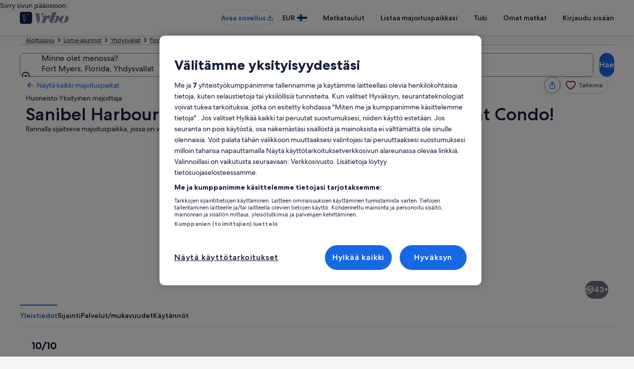

--- FILE ---
content_type: application/javascript
request_url: https://c.travel-assets.com/blossom-flex-ui/69133.b244b0488c0af3607bc2.js
body_size: 1070
content:
/*@license For license information please refer to 69133.licenses.txt*/
(self.__LOADABLE_LOADED_CHUNKS__=self.__LOADABLE_LOADED_CHUNKS__||[]).push([[69133],{69133:function(e,t,n){n.d(t,{W:function(){return R},n:function(){return y}});var r=n(96540),l=n(33685),i=n(97445),a=n(72195),o=n(62152),_=n(1023),c=n(36360),s=n(75826),I=Object.defineProperty,u=Object.defineProperties,d=Object.getOwnPropertyDescriptors,E=Object.getOwnPropertySymbols,m=Object.prototype.hasOwnProperty,p=Object.prototype.propertyIsEnumerable,D=(e,t,n)=>t in e?I(e,t,{enumerable:!0,configurable:!0,writable:!0,value:n}):e[t]=n,O=_.J1`
  query RelevantContentQuery($productIdentifier: ProductIdentifierInput!, $context: ContextInput!) {
    relevantContent(productIdentifier: $productIdentifier, context: $context) {
      __typename
      content {
        ... on ProductAmenitiesSection {
          elementID
          title {
            __typename
            text
          }
          list {
            __typename
            ... on EGDSBulletedList {
              __typename
              listItems {
                ... on EGDSTextStandardListItem {
                  __typename
                  text
                }
              }
            }
          }
        }
      }
      impressionAnalytics {
        __typename
        referrerId
        linkName
      }
    }
  }
`,y=e=>{var t,n,I;const{inputs:y,skipSsr:R,batchKey:f}=e,{context:T}=(0,c.R)(),v=(C=((e,t)=>{for(var n in t||(t={}))m.call(t,n)&&D(e,n,t[n]);if(E)for(var n of E(t))p.call(t,n)&&D(e,n,t[n]);return e})({},y),u(C,d({context:T})));var C;const{data:A,error:S,loading:N}=(0,_.IT)(O,{context:{batchKey:null!=f?f:"default-product-details-experience-batch-key",shouldLogPerformance:!0},variables:v,ssr:!R});if(N||S||!A||!A.relevantContent)return null;const{content:b,impressionAnalytics:x}=A.relevantContent,{title:L,list:P}=b,g=r.createElement(r.Fragment,null,L&&r.createElement(a.N,{margin:{blockend:"two"}},r.createElement(o.M,{tag:"h3",size:6},null==L?void 0:L.text)),"EGDSBulletedList"===(null==P?void 0:P.__typename)&&(null==(t=null==P?void 0:P.listItems)?void 0:t.length)&&r.createElement(l.y,{spacing:!1,size:2},null==(n=null==P?void 0:P.listItems)?void 0:n.map(((e,t)=>"EGDSTextStandardListItem"===e.__typename&&r.createElement(i.x,{key:`listitems-${t}`},e.text)))));return x?r.createElement(s.ee,{trackOnce:!0,referrerId:x.referrerId,linkName:null!=(I=null==x?void 0:x.linkName)?I:""},g):g};y.displayName="sharedui-RelevantContent";var R=(e=>(e.ACTIVITY_ID="ACTIVITY_ID",e.CART_ID="CART_ID",e.CAR_OFFER_TOKEN="CAR_OFFER_TOKEN",e.CHECKOUT_SESSION_ID="CHECKOUT_SESSION_ID",e.ENTITY_ID="ENTITY_ID",e.LEGACY_ORDER_ID="LEGACY_ORDER_ID",e.OFFER_ID="OFFER_ID",e.ORDER_ID="ORDER_ID",e.PROPERTY_ID="PROPERTY_ID",e.SAILING_TOKEN="SAILING_TOKEN",e))(R||{})}}]);
//# sourceMappingURL=https://bernie-assets.s3.us-west-2.amazonaws.com/blossom-flex-ui/69133.b244b0488c0af3607bc2.js.map

--- FILE ---
content_type: application/javascript
request_url: https://www.vrbo.com/xKmNUBSaq/cCvn/7718Q/iDcubz6kb32rGtJY/d2tkKgcmAQ/azA/rKFE9WGUB
body_size: 177137
content:
(function(){if(typeof Array.prototype.entries!=='function'){Object.defineProperty(Array.prototype,'entries',{value:function(){var index=0;const array=this;return {next:function(){if(index<array.length){return {value:[index,array[index++]],done:false};}else{return {done:true};}},[Symbol.iterator]:function(){return this;}};},writable:true,configurable:true});}}());(function(){hH();ZKb();gnb();var zW=function PM(dj,QL){var EW=PM;for(dj;dj!=hD;dj){switch(dj){case Bz:{dj=hD;return Vs;}break;case b0:{dj-=Xz;IZ.pop();}break;case gF:{for(var f3=Hg;q4(f3,Fg[hK[Hg]]);++f3){cP()[Fg[f3]]=vI(ZI(f3,E4))?function(){Mw=[];PM.call(this,JJ,[Fg]);return '';}:function(){var bB=Fg[f3];var EG=cP()[bB];return function(gg,hB,Um,DM,ME,Rj){if(xj(arguments.length,Hg)){return EG;}var xW=GM(ZF,[x3,vI(Hg),jm,DM,ME,Rj]);cP()[bB]=function(){return xW;};return xW;};}();}dj=hD;}break;case kV:{dj-=Zn;if(q4(Og,KM[Js[Hg]])){do{nj()[KM[Og]]=vI(ZI(Og,d9))?function(){cB=[];PM.call(this,VJ,[KM]);return '';}:function(){var tw=KM[Og];var R4=nj()[tw];return function(hI,xB,rw,VP,xZ,vg){if(xj(arguments.length,Hg)){return R4;}var hZ=PM.apply(null,[pn,[hI,xB,MP,MP,xZ,zL]]);nj()[tw]=function(){return hZ;};return hZ;};}();++Og;}while(q4(Og,KM[Js[Hg]]));}}break;case QV:{dj=VO;var jZ=kL[ks];var KG=Hg;}break;case Cx:{while(Cj(bw,Hg)){if(JG(zI[Js[F9]],dx[Js[Cw]])&&mP(zI,Ms[Js[Hg]])){if(nm(Ms,cB)){Uw+=GM(d5,[sZ]);}return Uw;}if(xj(zI[Js[F9]],dx[Js[Cw]])){var IK=wK[Ms[zI[Hg]][Hg]];var b4=PM(pn,[bw,wZ(sZ,IZ[ZI(IZ.length,Cw)]),ZW,vI(vI({})),zI[Cw],IK]);Uw+=b4;zI=zI[Hg];bw-=VZ(EJ,[b4]);}else if(xj(Ms[zI][Js[F9]],dx[Js[Cw]])){var IK=wK[Ms[zI][Hg]];var b4=PM(pn,[bw,wZ(sZ,IZ[ZI(IZ.length,Cw)]),HI,g9,Hg,IK]);Uw+=b4;bw-=VZ(EJ,[b4]);}else{Uw+=GM(d5,[sZ]);sZ+=Ms[zI];--bw;};++zI;}dj=Hz;}break;case VO:{dj-=WR;while(q4(KG,jZ.length)){var VK=Y9(jZ,KG);var Kg=Y9(PL.Sx,pP++);Vs+=GM(d5,[MB(xw(f9(VK),Kg),xw(f9(Kg),VK))]);KG++;}}break;case nV:{while(q4(TP,ss.length)){BM()[ss[TP]]=vI(ZI(TP,kW))?function(){return VZ.apply(this,[YH,arguments]);}:function(){var YG=ss[TP];return function(ZG,FM,bI){var XM=TG(ZG,FM,m4);BM()[YG]=function(){return XM;};return XM;};}();++TP;}dj=hD;}break;case cJ:{for(var D3=Hg;q4(D3,n9[JG(typeof fw()[pZ(Cw)],wZ([],[][[]]))?fw()[pZ(Hg)](dK,qG,WZ):fw()[pZ(Cw)](PZ,lG,rj)]);D3=wZ(D3,Cw)){(function(){var WI=n9[D3];IZ.push(Cg);var lw=q4(D3,Pw);var RP=lw?xj(typeof BM()[Zm(F9)],wZ('',[][[]]))?BM()[Zm(kW)](BZ,QW,vI(vI([]))):BM()[Zm(F9)](ps,HR,Hj):BM()[Zm(Hg)].call(null,BI,zH,v4);var AG=lw?dx[SK()[pg(Hg)](NZ,d9,YA,EE)]:dx[fw()[pZ(F9)](YP,Eg,PZ)];var KB=wZ(RP,WI);BD[KB]=function(){var SI=AG(x4(WI));BD[KB]=function(){return SI;};return SI;};IZ.pop();}());}dj=b0;}break;case FF:{dj=hD;for(var AK=Hg;q4(AK,hG.length);++AK){SK()[hG[AK]]=vI(ZI(AK,fQ))?function(){return VZ.apply(this,[tO,arguments]);}:function(){var ZQ=hG[AK];return function(kN,G1,Fl,lC){var Cd=PL.apply(null,[vI(vI(Cw)),OT,Fl,lC]);SK()[ZQ]=function(){return Cd;};return Cd;};}();}}break;case Hz:{return Uw;}break;case MA:{dj=sH;while(mP(Rf,Hg)){var fr=Nd(ZI(wZ(Rf,YN),IZ[ZI(IZ.length,Cw)]),Kq.length);var pf=Y9(YT,Rf);var WC=Y9(Kq,fr);jl+=GM(d5,[xw(f9(xw(pf,WC)),MB(pf,WC))]);Rf--;}}break;case qn:{dj=tp;var Mv=QL[VJ];if(xj(typeof Mv,mf[kW])){Mv=kq;}var pk=wZ([],[]);tv=ZI(z8,IZ[ZI(IZ.length,Cw)]);}break;case T:{var zI=QL[VJ];var Ms=QL[fF];if(xj(typeof Ms,Js[kW])){Ms=cB;}dj-=SO;var Uw=wZ([],[]);sZ=ZI(Kk,IZ[ZI(IZ.length,Cw)]);}break;case GV:{var ss=QL[Jb];tT(ss[Hg]);dj=nV;var TP=Hg;}break;case sH:{return GM(Nz,[jl]);}break;case VJ:{var KM=QL[Jb];dj=kV;var Og=Hg;}break;case bD:{dj-=fD;while(Cj(nl,Hg)){if(JG(tQ[nT[F9]],dx[nT[Cw]])&&mP(tQ,h8[nT[Hg]])){if(nm(h8,AQ)){Gr+=GM(d5,[X8]);}return Gr;}if(xj(tQ[nT[F9]],dx[nT[Cw]])){var dU=zv[h8[tQ[Hg]][Hg]];var lv=PM.call(null,Jb,[nl,tQ[Cw],dU,wZ(X8,IZ[ZI(IZ.length,Cw)])]);Gr+=lv;tQ=tQ[Hg];nl-=VZ(KY,[lv]);}else if(xj(h8[tQ][nT[F9]],dx[nT[Cw]])){var dU=zv[h8[tQ][Hg]];var lv=PM(Jb,[nl,Hg,dU,wZ(X8,IZ[ZI(IZ.length,Cw)])]);Gr+=lv;nl-=VZ(KY,[lv]);}else{Gr+=GM(d5,[X8]);X8+=h8[tQ];--nl;};++tQ;}}break;case Q6:{var QT;return IZ.pop(),QT=Xv,QT;}break;case Rz:{var rU=QL[Jb];var YN=QL[bb];var If=QL[vJ];dj+=C6;var Kq=r1[Yr];var jl=wZ([],[]);var YT=r1[rU];var Rf=ZI(YT.length,Cw);}break;case tp:{while(Cj(Zv,Hg)){if(JG(bf[mf[F9]],dx[mf[Cw]])&&mP(bf,Mv[mf[Hg]])){if(nm(Mv,kq)){pk+=GM(d5,[tv]);}return pk;}if(xj(bf[mf[F9]],dx[mf[Cw]])){var Ht=HN[Mv[bf[Hg]][Hg]];var Lc=PM.call(null,LR,[wZ(tv,IZ[ZI(IZ.length,Cw)]),Zv,XT,bf[Cw],Ht]);pk+=Lc;bf=bf[Hg];Zv-=VZ(XJ,[Lc]);}else if(xj(Mv[bf][mf[F9]],dx[mf[Cw]])){var Ht=HN[Mv[bf][Hg]];var Lc=PM.call(null,LR,[wZ(tv,IZ[ZI(IZ.length,Cw)]),Zv,vI(vI({})),Hg,Ht]);pk+=Lc;Zv-=VZ(XJ,[Lc]);}else{pk+=GM(d5,[tv]);tv+=Mv[bf];--Zv;};++bf;}dj=LH;}break;case pn:{dj=T;var bw=QL[Jb];var Kk=QL[bb];var Qt=QL[vJ];var p8=QL[gY];}break;case b6:{return Gr;}break;case Y:{var ck;return IZ.pop(),ck=Xt,ck;}break;case NY:{dj=hD;return GM(OY,[Sq]);}break;case fV:{IZ.push(UN);var V8={'\x24':BM()[Zm(mt)](Ec,Ab,XT),'\x35':BM()[Zm(jm)](Ac,M7,g8),'\x39':BM()[Zm(MP)].apply(null,[Ec,UD,Qd]),'\x43':fw()[pZ(MP)].call(null,rv,bO,tf),'\x48':fw()[pZ(Nt)](XT,sV,hk),'\x55':SK()[pg(mt)](pt,g9,wA,mv),'\x57':fw()[pZ(NZ)](x3,DR,l2),'\x67':BM()[Zm(Nt)](wl,IY,Vd),'\x68':fw()[pZ(g2)](vI(Cw),AH,J8),'\x6c':BM()[Zm(NZ)](dl,wn,At),'\x7a':xj(typeof SK()[pg(mt)],'undefined')?SK()[pg(fQ)](Yr,Hg,zk,U2):SK()[pg(jm)](hN,NZ,nn,W7)};dj=hD;var NQ;return NQ=function(mU){return PM(mY,[mU,V8]);},IZ.pop(),NQ;}break;case fR:{dj=NY;var pv=ZI(Dc.length,Cw);while(mP(pv,Hg)){var cg=Nd(ZI(wZ(pv,Al),IZ[ZI(IZ.length,Cw)]),gf.length);var O7=Y9(Dc,pv);var r8=Y9(gf,cg);Sq+=GM(d5,[xw(f9(xw(O7,r8)),MB(O7,r8))]);pv--;}}break;case JJ:{dj=gF;var Fg=QL[Jb];}break;case Jb:{var nl=QL[Jb];dj+=bD;var tQ=QL[bb];var h8=QL[vJ];var nq=QL[gY];if(xj(typeof h8,nT[kW])){h8=AQ;}var Gr=wZ([],[]);X8=ZI(nq,IZ[ZI(IZ.length,Cw)]);}break;case JD:{var Sf=QL[Jb];dj+=M0;var V2=QL[bb];var Z1=QL[vJ];var ks=QL[gY];var Vs=wZ([],[]);var pP=Nd(ZI(Z1,IZ[ZI(IZ.length,Cw)]),H7);}break;case qb:{var n9=QL[Jb];var Pw=QL[bb];var x4=PM(fV,[]);IZ.push(Hq);dj+=fV;}break;case B6:{return [[W2(x3),MP,F9,jm,W2(H7)],[W2(g2),mt,W2(Cw)],[W2(fQ),Nt,mt],[qd,Nt,W2(Lr),F9,E4],[],[],[Bd,jm,E4,W2(E4)],[],[W2(NZ),mt,W2(Cw)],[W2(jm),W2(n2),H7]];}break;case hb:{if(q4(vU,vf[nT[Hg]])){do{K7()[vf[vU]]=vI(ZI(vU,F9))?function(){AQ=[];PM.call(this,tO,[vf]);return '';}:function(){var Ik=vf[vU];var zT=K7()[Ik];return function(j2,NC,Ml,lq){if(xj(arguments.length,Hg)){return zT;}var l8=PM(Jb,[j2,NC,JN,lq]);K7()[Ik]=function(){return l8;};return l8;};}();++vU;}while(q4(vU,vf[nT[Hg]]));}dj=hD;}break;case mY:{var rt=QL[Jb];var Y1=QL[bb];IZ.push(D7);dj+=PO;var Xt=SK()[pg(MP)](LQ,El,Bt,wc);for(var KQ=Hg;q4(KQ,rt[fw()[pZ(Hg)](ST,j8,WZ)]);KQ=wZ(KQ,Cw)){var Vr=rt[SK()[pg(Nt)](cl,vI(vI([])),xV,wC)](KQ);var Uq=Y1[Vr];Xt+=Uq;}}break;case LH:{dj+=BA;return pk;}break;case vH:{dj+=kF;return [W2(Yr),E4,W2(kW),W2(Cw),H7,W2(Nt),W2(jm),W2(R8),Yr,Vd,W2(Nt),jm,fQ,W2(hk),d9,jm,kW,W2(Lr),kW,F9,mt,W2(F9),W2(Lr),W2(Vd),R8,Hg,fQ,W2(MP),kW,W2(Lr),W2(kW),W2(mt),W2(H7),jm,W2(PN),dK,W2(g2),Cw,d9,W2(fQ),g2,W2(qd),qd,W2(g2),Bd,W2(Ek),x3,W2(YP),Pr,Vd,x3,Cw,[MP],W2(BU),g9,[kW],Cw,Cw,W2(E4),Ek,W2(Nt),MP,W2(E4),W2(qd),Qd,W2(F9),W2(Nt),E4,W2(jm),W2(E4),mt,W2(R8),E4,W2(kW),Nt,W2(NZ),Cw,W2(dK),PN,W2(F9),W2(fQ),W2(g2),d9,W2(Lr),Nt,kW,W2(E4),d9,d9,W2(g2),x3,W2(H7),W2(p1),OT,xr,W2(kW),[F9],PN,Hg,W2(kW),W2(jm),W2(fQ),x3,F9,Hg,Cw,W2(Vd),W2(fQ),g2,MP,W2(Sr),W2(Bd),[kW],W2(Qd),Ek,x3,W2(E4),jm,E4,W2(Nt),W2(g2),d9,[Cw],Sr,W2(Cw),W2(MP),kW,Nt,W2(E4),Vd,jm,W2(Nt),fQ,W2(E4),JN,Hg,W2(fQ),[Nt],Bd,W2(kk),R8,Lr,Hg,[MP],W2(Cw),W2(Cw),F9,mt,W2(F9),W2(Lr),Yr,W2(E4),Tf,kW,W2(Nt),[F9],W2(d9),d9,[Cw],W2(ST),W2(Fr),rv,W2(Cw),kW,F9,W2(F9),W2(H7),MP,g2,W2(Yf),GC,W2(kW),W2(xr),Cw,qd,W2(HI),d9,Fr,W2(mt),Ek,W2(n2),g2,MP,W2(Nt),W2(MP),Vd,W2(Sr),jm,W2(g2),Cw,W2(d9),F9,MP,W2(Yk),Mk,Nt,W2(F9),W2(Lr),x3,W2(fQ),W2(x3),Sr,W2(MP),W2(jm),jm,W2(Nt),Hg,W2(Vd),mt,W2(F9),Cw,Nt,W2(Sr),R8,W2(F9),kW,kW,[Nt],d9,W2(Sr),Sr,mt,W2(jm),mt,W2(F9),jm,W2(Vd),x3,W2(E4),mt,fQ,jm,Ek,W2(Lr),Nt,mt,W2(Mk),[mt],W2(Yk),[mt],W2(Sr),W2(F9),R8,Cw,W2(kW),W2(g2),W2(F9),mt,W2(MP),g2,W2(xr),zL,W2(jm),H7,W2(JN),dK,mt,W2(jm),mt,W2(R8),W2(kW),Nt,W2(F9),g2,F9,W2(x3),NZ,W2(NZ),W2(jm),jm,kW,W2(kW),g2,E4,W2(XT),E4,W2(jm),x3,W2(jm),W2(F9),W2(g2),x3,W2(jm),Lr,W2(Ek),mt,W2(F9),W2(Cw),W2(kW),W2(mt),Ek,W2(Nt),F9,W2(x3),Lr,Hg,W2(F9),Vd,W2(dK),hN,W2(fQ),H7,F9,W2(R8),kW,W2(fQ),d9,W2(PZ),n2,fQ,W2(MP),Lr,Cw,W2(d9),Sr,kW,[Hg],W2(qd),Tl,W2(Vd),MP,W2(d9),Cw,Nt,W2(kW),[F9],W2(n7),Cw,H7,W2(x3),W2(mt),F9,MP,F9,E4,[Cw],[Hg],W2(hk),zL,Cw,kW,W2(MP),E4,W2(kW),W2(F9),MP,W2(Bd),Qd,W2(E4),Cw,W2(PZ),hk,W2(kW),E4,W2(E4),W2(Sr),Sr,W2(kW),MP,W2(Sr),MP,kW,W2(kW),H7];}break;case kF:{var kl=QL[Jb];var ZN=QL[bb];var Xv=[];var ON=PM(fV,[]);IZ.push(pQ);dj+=wV;var kt=ZN?dx[fw()[pZ(F9)](vI({}),TJ,PZ)]:dx[JG(typeof SK()[pg(kW)],wZ('',[][[]]))?SK()[pg(Hg)](Gf,Yk,mn,EE):SK()[pg(fQ)].apply(null,[Qd,g2,zq,XU])];for(var kT=Hg;q4(kT,kl[fw()[pZ(Hg)](gT,FH,WZ)]);kT=wZ(kT,Cw)){Xv[xj(typeof SK()[pg(Hg)],wZ('',[][[]]))?SK()[pg(fQ)](Hj,n7,s2,Kc):SK()[pg(F9)](Oc,pt,c5,x7)](kt(ON(kl[kT])));}}break;case lz:{var It=QL[Jb];var Al=QL[bb];var B7=QL[vJ];dj+=bz;var gf=gN[b1];var Sq=wZ([],[]);var Dc=gN[B7];}break;case AJ:{var hG=QL[Jb];dj=FF;KC(hG[Hg]);}break;case LR:{var z8=QL[Jb];var Zv=QL[bb];var Xr=QL[vJ];var bf=QL[gY];dj=qn;}break;case Xp:{var ZC=QL[Jb];PL=function(Qq,Jk,S8,Jr){return PM.apply(this,[JD,arguments]);};return KC(ZC);}break;case tO:{var vf=QL[Jb];var vU=Hg;dj=hb;}break;}}};var GQ=function(){return zW.apply(this,[pn,arguments]);};var JQ=function(zd,Mr){return zd/Mr;};var cN=function(SN,Of){return SN instanceof Of;};var p2=function Ov(qr,Ct){'use strict';var FC=Ov;switch(qr){case fp:{return this;}break;case vH:{var jN;IZ.push(VQ);return jN=bN()[wk(Nt)].call(null,MN,R8,R7,Sd,dv),IZ.pop(),jN;}break;case VF:{var OQ=Ct[Jb];IZ.push(nd);var mr=dx[BM()[Zm(Yr)].call(null,rg,ct,Yf)](OQ);var gU=[];for(var qc in mr)gU[SK()[pg(F9)](Sr,At,dk,x7)](qc);gU[SK()[pg(Br)](YP,DQ,Tt,rN)]();var Rc;return Rc=function Jd(){IZ.push(U1);for(;gU[JG(typeof fw()[pZ(qd)],'undefined')?fw()[pZ(Hg)](p1,dg,WZ):fw()[pZ(Cw)](v4,Bq,Jl)];){var Lk=gU[fw()[pZ(B8)](vI(vI([])),kM,EU)]();if(YU(Lk,mr)){var gc;return Jd[SK()[pg(Ek)](PN,cl,vQ,Sr)]=Lk,Jd[BM()[Zm(GC)](dv,Wg,vI(Hg))]=vI(Cw),IZ.pop(),gc=Jd,gc;}}Jd[xj(typeof BM()[Zm(mt)],wZ('',[][[]]))?BM()[Zm(kW)].call(null,Gv,t8,Yk):BM()[Zm(GC)](dv,Wg,YP)]=vI(Hg);var sU;return IZ.pop(),sU=Jd,sU;},IZ.pop(),Rc;}break;case nR:{IZ.push(tk);this[xj(typeof BM()[Zm(Ek)],wZ([],[][[]]))?BM()[Zm(kW)].call(null,kv,kv,V7):BM()[Zm(GC)](dv,sE,ST)]=vI(Hg);var ET=this[fw()[pZ(ZW)].call(null,BI,bP,qT)][Hg][fw()[pZ(Td)](NZ,zt,X1)];if(xj(fw()[pZ(BI)].call(null,vI(vI([])),WU,Et),ET[SK()[pg(xr)](vI({}),ST,bQ,XT)]))throw ET[fw()[pZ(dc)](PN,bU,Bl)];var Wv;return Wv=this[SK()[pg(d8)].call(null,BU,vI(vI({})),Ss,rQ)],IZ.pop(),Wv;}break;case Hp:{var GU=Ct[Jb];var Q2=Ct[bb];var Gq;var bC;var qN;var cf;IZ.push(zN);var p7=fw()[pZ(Mk)].call(null,Yk,YL,Zt);var J1=GU[JG(typeof bN()[wk(Cw)],wZ(xj(typeof SK()[pg(E4)],wZ([],[][[]]))?SK()[pg(fQ)].call(null,R8,g2,fq,sC):SK()[pg(MP)](Vd,x3,FY,wc),[][[]]))?bN()[wk(Cw)](Im,E4,OT,PN,Tf):bN()[wk(kW)].call(null,RT,jU,Qv,Ak,Oc)](p7);for(cf=Hg;q4(cf,J1[fw()[pZ(Hg)].call(null,Lr,Wg,WZ)]);cf++){Gq=Nd(xw(nr(Q2,MP),BD[JG(typeof bN()[wk(F9)],'undefined')?bN()[wk(Hg)].apply(null,[TW,Lr,ps,kC,kW]):bN()[wk(kW)].apply(null,[Jf,Mk,vI([]),Ol,Et])]()),J1[fw()[pZ(Hg)].call(null,vI(vI([])),Wg,WZ)]);Q2*=rk[fQ];Q2&=rk[E4];Q2+=rk[mt];Q2&=rk[jm];bC=Nd(xw(nr(Q2,MP),rk[MP]),J1[fw()[pZ(Hg)](W7,Wg,WZ)]);Q2*=rk[fQ];Q2&=rk[E4];Q2+=rk[mt];Q2&=BD[xj(typeof fw()[pZ(Nt)],wZ('',[][[]]))?fw()[pZ(Cw)].apply(null,[TC,U8,Rt]):fw()[pZ(Fr)].call(null,cl,Vg,zL)]();qN=J1[Gq];J1[Gq]=J1[bC];J1[bC]=qN;}var R2;return R2=J1[xj(typeof fw()[pZ(Cw)],wZ([],[][[]]))?fw()[pZ(Cw)].apply(null,[vI(vI({})),Ug,bQ]):fw()[pZ(n7)].call(null,vI([]),lc,rf)](p7),IZ.pop(),R2;}break;case EH:{var zU=Ct[Jb];IZ.push(IT);if(JG(typeof zU,SK()[pg(XT)].call(null,DQ,PC,Fk,hN))){var Fv;return Fv=SK()[pg(MP)](PN,V7,lU,wc),IZ.pop(),Fv;}var fC;return fC=zU[fw()[pZ(dC)](vI(vI(Hg)),Ud,IC)](new (dx[fw()[pZ(p1)].call(null,Ek,JW,Yv)])(SK()[pg(Tf)].apply(null,[xr,W7,TM,A8]),SK()[pg(HI)].call(null,hk,dC,H3,Sg)),JG(typeof BM()[Zm(OT)],'undefined')?BM()[Zm(dC)].call(null,Bl,UK,Sr):BM()[Zm(kW)](Qk,Kd,Yk))[xj(typeof fw()[pZ(jm)],wZ([],[][[]]))?fw()[pZ(Cw)].call(null,vI(Hg),Y2,F2):fw()[pZ(dC)](g2,Ud,IC)](new (dx[fw()[pZ(p1)](R7,JW,Yv)])(BM()[Zm(p1)](qU,X3,OT),SK()[pg(HI)](YP,Yr,H3,Sg)),SK()[pg(rq)].call(null,vI(vI({})),YP,I1,EU))[xj(typeof fw()[pZ(Br)],'undefined')?fw()[pZ(Cw)](PZ,wr,Hq):fw()[pZ(dC)].call(null,Nk,Ud,IC)](new (dx[fw()[pZ(p1)](El,JW,Yv)])(BM()[Zm(W7)](K2,gW,xr),SK()[pg(HI)](ST,wc,H3,Sg)),JG(typeof fw()[pZ(R7)],'undefined')?fw()[pZ(W7)](g8,Gl,Ec):fw()[pZ(Cw)](XT,fg,G8))[fw()[pZ(dC)].apply(null,[vI([]),Ud,IC])](new (dx[fw()[pZ(p1)](jm,JW,Yv)])(fw()[pZ(Tf)](bq,Tq,Af),JG(typeof SK()[pg(kk)],wZ('',[][[]]))?SK()[pg(HI)].call(null,n7,W7,H3,Sg):SK()[pg(fQ)](zL,Td,Ld,Dk)),bN()[wk(Lr)](tg,F9,qd,Lr,XT))[fw()[pZ(dC)].call(null,Et,Ud,IC)](new (dx[fw()[pZ(p1)].call(null,vI(Cw),JW,Yv)])(xj(typeof nj()[wq(Nt)],wZ(SK()[pg(MP)].call(null,hd,n7,lU,wc),[][[]]))?nj()[wq(d9)](z7,tN,vI({}),n2,ST,Yk):nj()[wq(g2)](fQ,Ed,vI(vI({})),H7,TU,Cc),SK()[pg(HI)].apply(null,[Ek,Fr,H3,Sg])),JG(typeof fw()[pZ(PZ)],wZ('',[][[]]))?fw()[pZ(HI)](vI(vI(Cw)),MM,DN):fw()[pZ(Cw)](kW,lU,qv))[fw()[pZ(dC)](Yr,Ud,IC)](new (dx[fw()[pZ(p1)](Qd,JW,Yv)])(K7()[A7(Ek)].apply(null,[fQ,hd,Hj,Ed]),SK()[pg(HI)].call(null,hd,Yr,H3,Sg)),SK()[pg(Qv)].call(null,MP,JN,sD,f1))[xj(typeof fw()[pZ(ST)],'undefined')?fw()[pZ(Cw)].apply(null,[Rr,TU,Df]):fw()[pZ(dC)].call(null,vI(Cw),Ud,IC)](new (dx[JG(typeof fw()[pZ(zl)],wZ('',[][[]]))?fw()[pZ(p1)].call(null,Gf,JW,Yv):fw()[pZ(Cw)](jm,tN,mT)])(fw()[pZ(rq)].call(null,vI(vI({})),l4,jd),SK()[pg(HI)].call(null,R7,c1,H3,Sg)),BM()[Zm(Tf)](Pc,YZ,Sr))[fw()[pZ(dC)](vI(vI(Cw)),Ud,IC)](new (dx[fw()[pZ(p1)](vI({}),JW,Yv)])(xj(typeof K7()[A7(Hg)],'undefined')?K7()[A7(F9)](ZW,wc,p1,mN):K7()[A7(n2)](mt,Ec,m4,Ed),SK()[pg(HI)].call(null,MP,vI(vI({})),H3,Sg)),SK()[pg(Yf)].apply(null,[Hg,E4,vm,Ad]))[SK()[pg(B8)](Qd,R7,J4,qk)](Hg,Rv),IZ.pop(),fC;}break;case Up:{var L8=Ct[Jb];var pq=Ct[bb];var Tk;IZ.push(Hr);return Tk=wZ(dx[fw()[pZ(Sr)](rv,Am,Vd)][SK()[pg(hd)](Cc,ps,YI,tt)](Er(dx[xj(typeof fw()[pZ(rq)],wZ([],[][[]]))?fw()[pZ(Cw)](At,vk,K8):fw()[pZ(Sr)](rq,Am,Vd)][xj(typeof cP()[TN(fQ)],wZ([],[][[]]))?cP()[TN(E4)](xr,Cw,Uv,W8,xf,Sk):cP()[TN(Lr)](NZ,vI(vI({})),Et,XT,mt,Zd)](),wZ(ZI(pq,L8),Cw))),L8),IZ.pop(),Tk;}break;case FD:{var s8=Ct[Jb];IZ.push(fd);var Nl=new (dx[fw()[pZ(BU)].apply(null,[vI(vI(Hg)),JP,gC])])();var Jc=Nl[cP()[TN(Vd)].apply(null,[Pr,mt,F9,cT,mt,Wl])](s8);var jt=SK()[pg(MP)](Nt,ST,sq,wc);Jc[fw()[pZ(dv)](d8,kD,rQ)](function(kd){IZ.push(Eq);jt+=dx[JG(typeof SK()[pg(x3)],wZ([],[][[]]))?SK()[pg(NZ)](Yk,I7,vT,D8):SK()[pg(fQ)].apply(null,[vt,xr,QQ,Ul])][fw()[pZ(wc)].call(null,W7,AZ,F9)](kd);IZ.pop();});var P8;return P8=dx[SK()[pg(Fr)](dv,GC,js,Rl)](jt),IZ.pop(),P8;}break;case b6:{IZ.push(Z2);var Bk;return Bk=dx[bN()[wk(Vd)](I2,MP,Hg,x2,x3)][BM()[Zm(Hj)](V7,F2,vI([]))],IZ.pop(),Bk;}break;case Mp:{IZ.push(dv);var kQ;return kQ=new (dx[fw()[pZ(m4)](Tv,Jt,SC)])()[BM()[Zm(m4)].call(null,H7,TT,LQ)](),IZ.pop(),kQ;}break;case E6:{IZ.push(Ft);var T8=[BM()[Zm(Tv)](st,hP,Rr),BM()[Zm(YP)].call(null,Gv,Wt,c1),SK()[pg(Et)].call(null,zL,GC,W9,ml),BM()[Zm(Nk)].apply(null,[qQ,GP,hd]),K7()[A7(XT)](Vd,xf,g9,Aq),BM()[Zm(LQ)](p1,w9,vI(vI(Cw))),xj(typeof nj()[wq(Lr)],wZ(JG(typeof SK()[pg(MP)],wZ([],[][[]]))?SK()[pg(MP)].apply(null,[mt,OT,Mf,wc]):SK()[pg(fQ)].call(null,Rr,hk,T1,xN),[][[]]))?nj()[wq(d9)].apply(null,[Tt,Ar,El,vI({}),Cf,Gf]):nj()[wq(Lr)](qd,GT,vI(vI(Hg)),bq,Eq,m4),bN()[wk(H7)](GT,H7,Et,Ok,Zt),K7()[A7(wc)].apply(null,[x3,Gf,Td,O1]),SK()[pg(I7)].apply(null,[Sr,I7,YC,d8]),BM()[Zm(Et)].call(null,d9,Aj,m4),BM()[Zm(I7)].apply(null,[fv,FE,At]),JG(typeof K7()[A7(kW)],wZ(JG(typeof SK()[pg(F9)],wZ('',[][[]]))?SK()[pg(MP)](Qr,vI([]),Mf,wc):SK()[pg(fQ)](Tf,vI([]),g1,Sv),[][[]]))?K7()[A7(Bd)](Mk,kk,Tv,dr):K7()[A7(F9)].call(null,Bv,pr,XT,sT),SK()[pg(Gf)](Cc,Rr,B2,Cq),BM()[Zm(Gf)].apply(null,[xc,PW,vI(Hg)]),SK()[pg(bq)].call(null,Qv,ZW,Lw,dv),xj(typeof bN()[wk(Hg)],wZ([],[][[]]))?bN()[wk(kW)](wQ,Zk,kW,Zd,hd):bN()[wk(R8)](b7,Lr,jm,E8,kk),SK()[pg(DQ)].call(null,Td,ZW,Rm,Wk),fw()[pZ(YP)](HI,WG,rc),BM()[Zm(bq)].call(null,PZ,QN,Et),bN()[wk(Ek)](hq,hN,F9,L7,NZ),JG(typeof fw()[pZ(kk)],wZ('',[][[]]))?fw()[pZ(Nk)](g2,l9,qU):fw()[pZ(Cw)](JN,Ol,Zl),cP()[TN(Yr)].apply(null,[jm,HI,Gf,VT,Qd,lr]),SK()[pg(Oc)](hN,vI([]),PQ,Mk),BM()[Zm(DQ)](Et,Zg,PZ),bN()[wk(n2)](dd,XT,ST,HT,kW),JG(typeof SK()[pg(LQ)],wZ([],[][[]]))?SK()[pg(El)](vI(Cw),Nk,vq,Et):SK()[pg(fQ)].apply(null,[ZW,I7,Ot,Gv])];if(nm(typeof dx[SK()[pg(BU)].call(null,R8,JN,jf,B8)][SK()[pg(pt)](kk,qU,sq,kW)],BM()[Zm(R8)](S2,CP,gT))){var Kr;return IZ.pop(),Kr=null,Kr;}var jr=T8[fw()[pZ(Hg)].call(null,Nt,A1,WZ)];var Zc=SK()[pg(MP)](kW,g9,Mf,wc);for(var Fq=rk[Ek];q4(Fq,jr);Fq++){var xk=T8[Fq];if(JG(dx[SK()[pg(BU)].call(null,vI([]),vI([]),jf,B8)][xj(typeof SK()[pg(Lr)],wZ([],[][[]]))?SK()[pg(fQ)].apply(null,[qd,n2,xU,C2]):SK()[pg(pt)].call(null,dc,vI(vI(Hg)),sq,kW)][xk],undefined)){Zc=(xj(typeof SK()[pg(Qv)],wZ([],[][[]]))?SK()[pg(fQ)](vI(vI([])),kk,IT,vk):SK()[pg(MP)].apply(null,[Sr,vI(Hg),Mf,wc]))[BM()[Zm(zL)].apply(null,[LQ,vq,n7])](Zc,BM()[Zm(Oc)](PC,tB,kW))[BM()[Zm(zL)](LQ,vq,vI(vI({})))](Fq);}}var lt;return IZ.pop(),lt=Zc,lt;}break;case JD:{var wv;IZ.push(dl);return wv=xj(typeof dx[SK()[pg(x3)](Nk,gT,Xk,DQ)][fw()[pZ(LQ)].call(null,Uv,UC,KU)],SK()[pg(Bd)](rv,dv,sN,jc))||xj(typeof dx[SK()[pg(x3)].apply(null,[vI(vI(Hg)),Hg,Xk,DQ])][SK()[pg(qU)].call(null,JN,Sr,sN,b1)],JG(typeof SK()[pg(Fr)],wZ([],[][[]]))?SK()[pg(Bd)].call(null,m4,dv,sN,jc):SK()[pg(fQ)].call(null,n7,fQ,gr,n8))||xj(typeof dx[SK()[pg(x3)](Zt,F9,Xk,DQ)][BM()[Zm(El)](Ck,Uk,Hj)],SK()[pg(Bd)].call(null,vI(vI([])),qd,sN,jc)),IZ.pop(),wv;}break;case JY:{IZ.push(F2);try{var FN=IZ.length;var Nq=vI(bb);var Uc;return Uc=vI(vI(dx[SK()[pg(x3)](Cc,vI(vI({})),hE,DQ)][SK()[pg(v4)](B1,OT,Qm,Yv)])),IZ.pop(),Uc;}catch(wt){IZ.splice(ZI(FN,Cw),Infinity,F2);var Yc;return IZ.pop(),Yc=vI([]),Yc;}IZ.pop();}break;case nH:{IZ.push(zC);try{var Rd=IZ.length;var ZU=vI(bb);var pU;return pU=vI(vI(dx[SK()[pg(x3)](p1,vI({}),ND,DQ)][BM()[Zm(pt)].call(null,X1,IU,d9)])),IZ.pop(),pU;}catch(xT){IZ.splice(ZI(Rd,Cw),Infinity,zC);var xQ;return IZ.pop(),xQ=vI([]),xQ;}IZ.pop();}break;case VJ:{IZ.push(Bc);var mC;return mC=vI(vI(dx[SK()[pg(x3)](vI({}),vI(vI({})),T4,DQ)][fw()[pZ(Et)](vI(vI(Cw)),ms,qk)])),IZ.pop(),mC;}break;case Rp:{IZ.push(Zr);try{var dN=IZ.length;var hQ=vI({});var BQ=wZ(dx[K7()[A7(Mk)](jm,Rr,x3,E7)](dx[xj(typeof SK()[pg(dK)],wZ([],[][[]]))?SK()[pg(fQ)](vI(Hg),dK,rC,QN):SK()[pg(x3)](vI({}),wc,N2,DQ)][fw()[pZ(I7)].call(null,jm,JU,Vf)]),xl(dx[K7()[A7(Mk)](jm,Rr,Rr,E7)](dx[SK()[pg(x3)](PN,vI(vI({})),N2,DQ)][SK()[pg(Uv)](F9,vI(Cw),tU,fQ)]),Cw));BQ+=wZ(xl(dx[K7()[A7(Mk)](jm,Rr,Yf,E7)](dx[JG(typeof SK()[pg(Td)],wZ('',[][[]]))?SK()[pg(x3)](Lr,YP,N2,DQ):SK()[pg(fQ)](Yr,Et,Cg,BN)][BM()[Zm(qU)](ZW,FU,Td)]),F9),xl(dx[xj(typeof K7()[A7(Ek)],'undefined')?K7()[A7(F9)].apply(null,[W1,lk,gT,Ql]):K7()[A7(Mk)](jm,Rr,hd,E7)](dx[xj(typeof SK()[pg(g9)],wZ([],[][[]]))?SK()[pg(fQ)](vI(vI({})),vI(vI({})),Vq,P7):SK()[pg(x3)](R8,PZ,N2,DQ)][SK()[pg(Zt)](d9,kk,kZ,E4)]),kW));BQ+=wZ(xl(dx[K7()[A7(Mk)](jm,Rr,GC,E7)](dx[SK()[pg(x3)](g9,rq,N2,DQ)][fw()[pZ(Gf)](Qv,Xl,bt)]),fQ),xl(dx[K7()[A7(Mk)](jm,Rr,HI,E7)](dx[SK()[pg(x3)].apply(null,[gT,Yr,N2,DQ])][xj(typeof SK()[pg(Sr)],'undefined')?SK()[pg(fQ)].call(null,Zt,jm,wN,F1):SK()[pg(Rr)].call(null,kW,kk,NL,BT)]),E4));BQ+=wZ(xl(dx[JG(typeof K7()[A7(Lr)],'undefined')?K7()[A7(Mk)].call(null,jm,Rr,BI,E7):K7()[A7(F9)].apply(null,[LT,J2,Yk,Ol])](dx[SK()[pg(x3)](Cw,vI(Cw),N2,DQ)][fw()[pZ(bq)](dc,NN,Hl)]),mt),xl(dx[K7()[A7(Mk)](jm,Rr,jm,E7)](dx[SK()[pg(x3)](n7,vI([]),N2,DQ)][BM()[Zm(v4)](DN,gl,vI(vI(Hg)))]),rk[XT]));BQ+=wZ(xl(dx[K7()[A7(Mk)].apply(null,[jm,Rr,LQ,E7])](dx[SK()[pg(x3)](Oc,Mk,N2,DQ)][BM()[Zm(Uv)](cr,k2,dK)]),rk[wc]),xl(dx[JG(typeof K7()[A7(g2)],wZ([],[][[]]))?K7()[A7(Mk)](jm,Rr,I7,E7):K7()[A7(F9)].call(null,GT,IU,ST,zr)](dx[SK()[pg(x3)](PC,Hg,N2,DQ)][BM()[Zm(Zt)](l2,F3,vI(vI(Cw)))]),Nt));BQ+=wZ(xl(dx[JG(typeof K7()[A7(Yr)],wZ(SK()[pg(MP)](HI,BU,b8,wc),[][[]]))?K7()[A7(Mk)].call(null,jm,Rr,DQ,E7):K7()[A7(F9)](g9,R8,ZW,xc)](dx[SK()[pg(x3)](B1,V7,N2,DQ)][BM()[Zm(Rr)](Uv,QM,vI({}))]),NZ),xl(dx[K7()[A7(Mk)].apply(null,[jm,Rr,Qd,E7])](dx[SK()[pg(x3)].apply(null,[n7,Qr,N2,DQ])][SK()[pg(ps)].call(null,Qv,wc,Ev,zl)]),rk[R8]));BQ+=wZ(xl(dx[K7()[A7(Mk)](jm,Rr,Ek,E7)](dx[JG(typeof SK()[pg(qd)],wZ('',[][[]]))?SK()[pg(x3)](g8,GC,N2,DQ):SK()[pg(fQ)].apply(null,[Ek,kk,Kt,p1])][fw()[pZ(DQ)](v4,O2,nc)]),BD[xj(typeof SK()[pg(TC)],wZ('',[][[]]))?SK()[pg(fQ)].call(null,vI(vI(Hg)),JN,Oc,lr):SK()[pg(Qr)].apply(null,[vI(vI([])),n7,kP,qQ])]()),xl(dx[K7()[A7(Mk)].call(null,jm,Rr,dv,E7)](dx[JG(typeof SK()[pg(Et)],wZ('',[][[]]))?SK()[pg(x3)](vI(Cw),vI(Cw),N2,DQ):SK()[pg(fQ)](NZ,vI([]),Ot,UT)][BM()[Zm(ps)].call(null,jc,YE,Qd)]),rk[Bd]));BQ+=wZ(xl(dx[xj(typeof K7()[A7(R8)],'undefined')?K7()[A7(F9)].call(null,c2,rr,p1,Jl):K7()[A7(Mk)](jm,Rr,BU,E7)](dx[SK()[pg(x3)].call(null,cl,qd,N2,DQ)][SK()[pg(Rv)].apply(null,[Rr,vI(vI(Hg)),Am,Qr])]),Lr),xl(dx[K7()[A7(Mk)](jm,Rr,hd,E7)](dx[SK()[pg(x3)](vI(vI({})),MP,N2,DQ)][xj(typeof cP()[TN(Cw)],wZ(SK()[pg(MP)](Ek,vI(Hg),b8,wc),[][[]]))?cP()[TN(E4)](wc,dc,dc,XC,Uf,hr):cP()[TN(H7)](Nt,n2,p1,ff,d9,ll)]),Vd));BQ+=wZ(xl(dx[K7()[A7(Mk)](jm,Rr,El,E7)](dx[SK()[pg(x3)].apply(null,[OT,jm,N2,DQ])][fw()[pZ(Oc)](Hj,CC,M8)]),BD[xj(typeof SK()[pg(HI)],'undefined')?SK()[pg(fQ)](g2,Uv,r2,dQ):SK()[pg(Nf)](vI([]),I7,St,IQ)]()),xl(dx[K7()[A7(Mk)](jm,Rr,hN,E7)](dx[SK()[pg(x3)](LQ,Hg,N2,DQ)][BM()[Zm(Qr)](cT,zc,rq)]),H7));BQ+=wZ(xl(dx[K7()[A7(Mk)](jm,Rr,zl,E7)](dx[SK()[pg(x3)].apply(null,[gT,vI([]),N2,DQ])][SK()[pg(N8)](dv,Tf,Kl,kC)]),R8),xl(dx[K7()[A7(Mk)].apply(null,[jm,Rr,Fr,E7])](dx[SK()[pg(x3)](Hg,n2,N2,DQ)][JG(typeof fw()[pZ(OT)],'undefined')?fw()[pZ(El)].call(null,LQ,Yt,ZW):fw()[pZ(Cw)](dc,S1,J8)]),d9));BQ+=wZ(xl(dx[K7()[A7(Mk)](jm,Rr,m4,E7)](dx[SK()[pg(x3)](wc,c1,N2,DQ)][JG(typeof SK()[pg(kW)],'undefined')?SK()[pg(qg)](wc,hN,Hr,V7):SK()[pg(fQ)].apply(null,[vI(vI([])),rq,Zl,Nc])]),BD[SK()[pg(Gt)](vI(vI([])),dC,dI,d1)]()),xl(dx[xj(typeof K7()[A7(jm)],'undefined')?K7()[A7(F9)](Vl,Dk,Yk,Qd):K7()[A7(Mk)](jm,Rr,d9,E7)](dx[JG(typeof SK()[pg(HI)],wZ('',[][[]]))?SK()[pg(x3)](vI(vI(Hg)),vI(vI(Hg)),N2,DQ):SK()[pg(fQ)].call(null,vI({}),YP,lG,Lr)][fw()[pZ(pt)](Dl,tq,k1)]),n2));BQ+=wZ(xl(dx[K7()[A7(Mk)](jm,Rr,Tl,E7)](dx[SK()[pg(x3)].call(null,vI(Hg),g8,N2,DQ)][fw()[pZ(qU)].apply(null,[Br,Fm,jm])]),XT),xl(dx[JG(typeof K7()[A7(jm)],'undefined')?K7()[A7(Mk)](jm,Rr,Mk,E7):K7()[A7(F9)](wC,I7,BI,lQ)](dx[JG(typeof SK()[pg(MP)],wZ('',[][[]]))?SK()[pg(x3)](Uv,g2,N2,DQ):SK()[pg(fQ)](zL,El,EN,NT)][SK()[pg(G7)](Fr,Cw,QK,R8)]),wc));BQ+=wZ(xl(dx[K7()[A7(Mk)].apply(null,[jm,Rr,Cw,E7])](dx[SK()[pg(x3)].apply(null,[Nk,kk,N2,DQ])][BM()[Zm(Rv)](j7,l9,JN)]),Bd),xl(dx[K7()[A7(Mk)](jm,Rr,Cw,E7)](dx[SK()[pg(x3)](Tl,Uv,N2,DQ)][cP()[TN(R8)].apply(null,[hd,v4,vI({}),wC,Sr,x1])]),Mk));BQ+=wZ(xl(dx[K7()[A7(Mk)].apply(null,[jm,Rr,BI,E7])](dx[SK()[pg(x3)].call(null,V7,vI([]),N2,DQ)][xj(typeof fw()[pZ(v4)],wZ('',[][[]]))?fw()[pZ(Cw)].call(null,d9,lU,Q8):fw()[pZ(v4)](E4,GN,g2)]),Fr),xl(dx[K7()[A7(Mk)](jm,Rr,rv,E7)](dx[JG(typeof SK()[pg(zL)],wZ([],[][[]]))?SK()[pg(x3)].apply(null,[JN,ST,N2,DQ]):SK()[pg(fQ)].apply(null,[R8,xr,Tv,Q1])][BM()[Zm(Nf)](BN,f8,R7)]),n7));BQ+=wZ(xl(dx[xj(typeof K7()[A7(Bd)],wZ(SK()[pg(MP)](mt,zL,b8,wc),[][[]]))?K7()[A7(F9)](Hj,Lv,Tf,bk):K7()[A7(Mk)](jm,Rr,HI,E7)](dx[SK()[pg(x3)].apply(null,[Qr,gT,N2,DQ])][xj(typeof nj()[wq(R8)],'undefined')?nj()[wq(d9)].call(null,Dd,Pv,zL,vI(Hg),Dt,p1):nj()[wq(Vd)](wc,dT,g9,BU,E4,Dl)]),qd),xl(dx[K7()[A7(Mk)](jm,Rr,Br,E7)](dx[SK()[pg(x3)](Qr,Pr,N2,DQ)][BM()[Zm(N8)](N1,Pt,rq)]),hN));BQ+=wZ(xl(dx[K7()[A7(Mk)].apply(null,[jm,Rr,Oc,E7])](dx[SK()[pg(x3)](MP,vI(vI(Hg)),N2,DQ)][nj()[wq(Yr)].apply(null,[n2,hU,Lr,g8,Pl,Tf])]),rk[Mk]),xl(dx[JG(typeof K7()[A7(Nt)],'undefined')?K7()[A7(Mk)](jm,Rr,d8,E7):K7()[A7(F9)].call(null,Tr,D2,g8,AC)](dx[JG(typeof SK()[pg(E4)],wZ('',[][[]]))?SK()[pg(x3)].apply(null,[dK,Hj,N2,DQ]):SK()[pg(fQ)](At,NZ,IT,vq)][SK()[pg(J7)](Vd,bq,Mq,qT)]),Yk));BQ+=wZ(wZ(xl(dx[K7()[A7(Mk)](jm,Rr,Mk,E7)](dx[SK()[pg(Sr)](vI(vI(Hg)),El,A2,Vt)][JG(typeof BM()[Zm(GC)],'undefined')?BM()[Zm(qg)](Hf,ZR,vI(Hg)):BM()[Zm(kW)].call(null,t8,Zq,x3)]),PZ),xl(dx[K7()[A7(Mk)].call(null,jm,Rr,Qd,E7)](dx[SK()[pg(x3)](vI(vI(Cw)),Yf,N2,DQ)][SK()[pg(pC)].call(null,fQ,Qv,lT,gd)]),Qd)),xl(dx[JG(typeof K7()[A7(x3)],'undefined')?K7()[A7(Mk)].call(null,jm,Rr,F9,E7):K7()[A7(F9)].apply(null,[GC,gQ,Qd,Md])](dx[SK()[pg(x3)].apply(null,[ZW,dc,N2,DQ])][SK()[pg(Av)].call(null,Vd,vI(vI([])),Qf,Nc)]),hk));var Dv;return Dv=BQ[K7()[A7(R8)](MP,Td,Vd,Qk)](),IZ.pop(),Dv;}catch(DC){IZ.splice(ZI(dN,Cw),Infinity,Zr);var Sl;return Sl=SK()[pg(jm)](Cc,E4,Pf,W7),IZ.pop(),Sl;}IZ.pop();}break;case lb:{var I8=Ct[Jb];IZ.push(rr);try{var Hd=IZ.length;var fT=vI({});if(xj(I8[SK()[pg(BU)].call(null,PZ,p1,RN,B8)][fw()[pZ(Uv)].apply(null,[Hg,WQ,kW])],undefined)){var rT;return rT=fw()[pZ(Zt)].call(null,x3,SU,C8),IZ.pop(),rT;}if(xj(I8[SK()[pg(BU)](Br,kk,RN,B8)][fw()[pZ(Uv)].apply(null,[Gf,WQ,kW])],vI([]))){var vN;return vN=SK()[pg(jm)].call(null,Td,NZ,Gw,W7),IZ.pop(),vN;}var pN;return pN=fw()[pZ(g2)](ZW,Ut,J8),IZ.pop(),pN;}catch(Qc){IZ.splice(ZI(Hd,Cw),Infinity,rr);var fN;return fN=BM()[Zm(Gt)](dC,Ed,R7),IZ.pop(),fN;}IZ.pop();}break;case jY:{var ld=Ct[Jb];var Lt=Ct[bb];IZ.push(xq);if(gt(typeof dx[SK()[pg(Sr)](vI(Hg),Tl,Id,Vt)][bN()[wk(XT)](z2,mt,Tv,Hj,m4)],JG(typeof BM()[Zm(Pr)],'undefined')?BM()[Zm(R8)](S2,LZ,vI(vI({}))):BM()[Zm(kW)].call(null,qq,Hf,XT))){dx[SK()[pg(Sr)](vI(vI(Hg)),W7,Id,Vt)][xj(typeof bN()[wk(Ek)],wZ([],[][[]]))?bN()[wk(kW)](KT,lU,JN,O8,Tv):bN()[wk(XT)](z2,mt,BI,Hj,Et)]=SK()[pg(MP)](Qr,Hg,qt,wc)[BM()[Zm(zL)].apply(null,[LQ,Pf,Fr])](ld,SK()[pg(qd)](Qv,xr,LC,ps))[JG(typeof BM()[Zm(m4)],wZ('',[][[]]))?BM()[Zm(zL)].call(null,LQ,Pf,vI([])):BM()[Zm(kW)](wd,lT,vI({}))](Lt,SK()[pg(gk)](zL,vI(vI([])),TW,Hg));}IZ.pop();}break;case pp:{var K1=Ct[Jb];var HU=Ct[bb];IZ.push(fk);if(vI(cN(K1,HU))){throw new (dx[BM()[Zm(Mk)](R7,sf,R8)])(nj()[wq(H7)](Qd,zf,vI(vI([])),vI(vI(Cw)),Rr,LQ));}IZ.pop();}break;case xx:{var Rq=Ct[Jb];var AU=Ct[bb];IZ.push(H8);var Z8=AU[fw()[pZ(BN)].call(null,bq,qM,Vk)];var Hc=AU[BM()[Zm(EE)](N8,DT,E4)];var bc=AU[nj()[wq(XT)].call(null,g2,hl,Hj,vI(vI(Hg)),D8,bq)];var kf=AU[K7()[A7(qd)].apply(null,[Yr,Ur,Pr,Cg])];var lf=AU[SK()[pg(vC)](vI([]),vI(Cw),RU,Fr)];var Tg=AU[BM()[Zm(Wk)].apply(null,[Sg,q1,g9])];var x8=AU[SK()[pg(EE)](Br,JN,Oq,jv)];var WN=AU[fw()[pZ(qT)].call(null,JN,ql,EE)];var RQ;return RQ=SK()[pg(MP)].call(null,hd,vI(vI(Cw)),pT,wc)[xj(typeof BM()[Zm(PC)],'undefined')?BM()[Zm(kW)].apply(null,[w1,vQ,vI(vI(Cw))]):BM()[Zm(zL)](LQ,WT,rq)](Rq)[BM()[Zm(zL)](LQ,WT,Lr)](Z8,BM()[Zm(Oc)](PC,P2,Ek))[BM()[Zm(zL)](LQ,WT,gT)](Hc,BM()[Zm(Oc)](PC,P2,JN))[BM()[Zm(zL)](LQ,WT,ZW)](bc,BM()[Zm(Oc)](PC,P2,Gf))[BM()[Zm(zL)](LQ,WT,gT)](kf,BM()[Zm(Oc)].call(null,PC,P2,vI({})))[BM()[Zm(zL)].apply(null,[LQ,WT,vI({})])](lf,BM()[Zm(Oc)](PC,P2,Yr))[BM()[Zm(zL)](LQ,WT,vI(Cw))](Tg,BM()[Zm(Oc)](PC,P2,vI(vI([]))))[BM()[Zm(zL)](LQ,WT,Zt)](x8,xj(typeof BM()[Zm(Tf)],wZ('',[][[]]))?BM()[Zm(kW)](PN,Dq,vI(vI([]))):BM()[Zm(Oc)](PC,P2,Tf))[BM()[Zm(zL)](LQ,WT,cl)](WN,BM()[Zm(Qd)](W7,hf,vI(vI({})))),IZ.pop(),RQ;}break;case ZY:{var P1=vI(bb);IZ.push(mN);try{var xt=IZ.length;var Xq=vI(bb);if(dx[SK()[pg(x3)].call(null,hk,vI(vI(Hg)),zw,DQ)][BM()[Zm(pt)](X1,kP,x3)]){dx[SK()[pg(x3)](vI(vI([])),Hg,zw,DQ)][BM()[Zm(pt)].call(null,X1,kP,g9)][fw()[pZ(EE)].call(null,Yr,Ll,Cw)](SK()[pg(w7)](vt,p1,Kw,J7),fw()[pZ(j7)](Bd,Xg,AT));dx[SK()[pg(x3)].apply(null,[Qv,p1,zw,DQ])][BM()[Zm(pt)](X1,kP,Lr)][K7()[A7(hN)].apply(null,[NZ,j1,Qd,CT])](SK()[pg(w7)](Hg,zL,Kw,J7));P1=vI(Jb);}}catch(bv){IZ.splice(ZI(xt,Cw),Infinity,mN);}var mk;return IZ.pop(),mk=P1,mk;}break;case KJ:{IZ.push(mv);var nv=bN()[wk(hN)].call(null,Tc,F9,xr,w1,BI);var nU=SK()[pg(qQ)](Mk,Zt,QC,pC);for(var FT=Hg;q4(FT,E2);FT++)nv+=nU[SK()[pg(Nt)](Pr,Cc,gr,wC)](dx[fw()[pZ(Sr)](hN,Hv,Vd)][SK()[pg(hd)](Sr,vI({}),dq,tt)](Er(dx[fw()[pZ(Sr)].call(null,GC,Hv,Vd)][cP()[TN(Lr)](g8,vt,vI({}),XT,mt,LN)](),nU[fw()[pZ(Hg)](Yk,F7,WZ)])));var KN;return IZ.pop(),KN=nv,KN;}break;case vF:{var m1=Ct[Jb];IZ.push(VU);var vd=fw()[pZ(Zt)].call(null,jm,F2,C8);try{var Iv=IZ.length;var JT=vI(vI(Jb));if(m1[SK()[pg(BU)](HI,vI(vI(Cw)),Sk,B8)][SK()[pg(WZ)].call(null,Ek,E4,CK,Jl)]){var sv=m1[SK()[pg(BU)].call(null,vI(vI([])),XT,Sk,B8)][SK()[pg(WZ)](Rr,Mk,CK,Jl)][xj(typeof K7()[A7(Ek)],wZ(SK()[pg(MP)].apply(null,[vI(Cw),qU,E1,wc]),[][[]]))?K7()[A7(F9)].apply(null,[mv,Hl,H7,jc]):K7()[A7(R8)](MP,Td,JN,lU)]();var bd;return IZ.pop(),bd=sv,bd;}else{var Cl;return IZ.pop(),Cl=vd,Cl;}}catch(kr){IZ.splice(ZI(Iv,Cw),Infinity,VU);var Pk;return IZ.pop(),Pk=vd,Pk;}IZ.pop();}break;case H:{var kU=Ct[Jb];IZ.push(Tv);var L2=SK()[pg(jd)](pt,n2,Od,H2);var NU=xj(typeof SK()[pg(kC)],'undefined')?SK()[pg(fQ)](Vd,LQ,Hq,Yl):SK()[pg(jd)].call(null,R8,bq,Od,H2);if(kU[SK()[pg(Sr)].apply(null,[vI([]),mt,Wk,Vt])]){var Vc=kU[SK()[pg(Sr)](Nt,Tl,Wk,Vt)][SK()[pg(CU)](p1,rv,d1,VN)](BM()[Zm(Xf)].call(null,n7,Vk,Cc));var v8=Vc[SK()[pg(Ak)].call(null,Yk,Pr,Tq,d9)](SK()[pg(qf)](vI(Cw),vI(vI(Cw)),Oq,xc));if(v8){var gv=v8[SK()[pg(Af)].apply(null,[vI(vI(Hg)),vI(vI(Cw)),tC,qf])](xj(typeof SK()[pg(n7)],'undefined')?SK()[pg(fQ)](Sr,Yr,Sd,Zt):SK()[pg(S1)](Mk,d8,sd,Qd));if(gv){L2=v8[SK()[pg(Sv)](Hg,V7,rd,RC)](gv[SK()[pg(UQ)](xr,V7,IN,dl)]);NU=v8[SK()[pg(Sv)](qd,PN,rd,RC)](gv[fw()[pZ(vC)].call(null,Hg,Pt,c2)]);}}}var EC;return EC=VZ(SJ,[SK()[pg(Rl)].call(null,rv,Lr,zt,E2),L2,BM()[Zm(w1)].apply(null,[Bf,UU,vI(Cw)]),NU]),IZ.pop(),EC;}break;case T:{var vr=Ct[Jb];IZ.push(UU);var Xc;return Xc=vI(vI(vr[SK()[pg(BU)](vI({}),PC,Ld,B8)]))&&vI(vI(vr[SK()[pg(BU)](Gf,vI({}),Ld,B8)][SK()[pg(pt)].call(null,LQ,Yk,Gd,kW)]))&&vr[JG(typeof SK()[pg(gT)],wZ([],[][[]]))?SK()[pg(BU)](hN,bq,Ld,B8):SK()[pg(fQ)](Qr,Tl,Jl,Bf)][SK()[pg(pt)](xr,wc,Gd,kW)][Hg]&&xj(vr[SK()[pg(BU)](Hj,GC,Ld,B8)][SK()[pg(pt)].apply(null,[Sr,Uv,Gd,kW])][Hg][K7()[A7(R8)](MP,Td,ps,Vq)](),fw()[pZ(AT)](vI(vI([])),CB,LT))?fw()[pZ(g2)].call(null,bq,PT,J8):xj(typeof SK()[pg(Gf)],wZ([],[][[]]))?SK()[pg(fQ)](m4,jm,Gk,R1):SK()[pg(jm)](F9,I7,m8,W7),IZ.pop(),Xc;}break;}};var xw=function(fU,wf){return fU&wf;};var ZT=function(){nT=["\x6c\x65\x6e\x67\x74\x68","\x41\x72\x72\x61\x79","\x63\x6f\x6e\x73\x74\x72\x75\x63\x74\x6f\x72","\x6e\x75\x6d\x62\x65\x72"];};var m2=function(BC){var LU=['text','search','url','email','tel','number'];BC=BC["toLowerCase"]();if(LU["indexOf"](BC)!==-1)return 0;else if(BC==='password')return 1;else return 2;};var MT=function(){return GM.apply(this,[ZF,arguments]);};function gnb(){r6=bb+t6+gY*t6*t6,JD=Jb+gY*t6,tp=HA+wb*t6,M3=gY+Jb*t6+Jb*t6*t6+t6*t6*t6,WD=CV+HA*t6+t6*t6,I=fF+VF*t6,Xs=fF+Jb*t6+gY*t6*t6,Ex=CV+fF*t6+vJ*t6*t6,bm=gY+gY*t6+CV*t6*t6,Us=VF+VJ*t6+Jb*t6*t6+t6*t6*t6,DB=vJ+VF*t6+t6*t6,fp=HA+fF*t6,Cx=HA+wb*t6+VJ*t6*t6,kE=CV+HA*t6+Jb*t6*t6+t6*t6*t6,TI=Jb+wb*t6+gY*t6*t6+t6*t6*t6,U9=wb+fF*t6+HA*t6*t6+t6*t6*t6,BA=wb+t6,J6=CV+t6+CV*t6*t6,zZ=fF+gY*t6+fF*t6*t6+fF*t6*t6*t6+VF*t6*t6*t6*t6,AJ=CV+CV*t6,j0=fF+t6+VJ*t6*t6,rB=HA+fF*t6+VF*t6*t6+t6*t6*t6,BL=gY+Jb*t6+wb*t6*t6+t6*t6*t6,rD=VF+gY*t6+wb*t6*t6,UE=wb+CV*t6+t6*t6,W6=gY+VJ*t6,O4=VF+CV*t6+CV*t6*t6+t6*t6*t6,gA=HA+wb*t6+t6*t6,gj=vJ+VF*t6+VF*t6*t6+t6*t6*t6,CL=VJ+Jb*t6+t6*t6,U4=HA+Jb*t6+t6*t6+t6*t6*t6,ZP=gY+wb*t6+vJ*t6*t6+t6*t6*t6,jz=bb+VF*t6,BE=wb+VJ*t6+fF*t6*t6+t6*t6*t6,xE=CV+HA*t6+VJ*t6*t6+t6*t6*t6,KJ=bb+fF*t6+CV*t6*t6,Dm=gY+HA*t6+VJ*t6*t6+t6*t6*t6,S5=bb+CV*t6+fF*t6*t6,NK=bb+Jb*t6+t6*t6+t6*t6*t6,Q4=gY+CV*t6+vJ*t6*t6+t6*t6*t6,Im=VF+vJ*t6+Jb*t6*t6+t6*t6*t6,w4=HA+HA*t6+fF*t6*t6+t6*t6*t6,vb=CV+VF*t6+gY*t6*t6,nV=vJ+wb*t6,W0=CV+Jb*t6+t6*t6,q6=fF+wb*t6+fF*t6*t6,JM=VJ+Jb*t6+Jb*t6*t6+t6*t6*t6,BR=gY+VF*t6+t6*t6,Dn=Jb+vJ*t6+t6*t6,zm=Jb+Jb*t6+vJ*t6*t6+t6*t6*t6,h9=fF+Jb*t6+Jb*t6*t6+t6*t6*t6,bD=fF+VF*t6+t6*t6,xg=Jb+wb*t6+CV*t6*t6+t6*t6*t6,fB=vJ+Jb*t6+fF*t6*t6+t6*t6*t6,Ap=Jb+VJ*t6+VJ*t6*t6,NA=fF+t6+vJ*t6*t6,Jj=HA+gY*t6+t6*t6,P0=vJ+fF*t6+fF*t6*t6,sB=HA+gY*t6+gY*t6*t6+t6*t6*t6,Wg=vJ+vJ*t6+t6*t6+t6*t6*t6,Aw=VF+fF*t6+VJ*t6*t6+t6*t6*t6,U0=fF+t6+t6*t6,bM=wb+HA*t6+VJ*t6*t6+t6*t6*t6,ng=vJ+Jb*t6+gY*t6*t6+t6*t6*t6,Ds=VJ+VF*t6+Jb*t6*t6+t6*t6*t6,vY=HA+VF*t6+Jb*t6*t6+t6*t6*t6,sF=gY+CV*t6+fF*t6*t6,sW=HA+CV*t6+HA*t6*t6+t6*t6*t6,hp=VJ+VJ*t6+VJ*t6*t6,Dz=VF+Jb*t6+VJ*t6*t6,gO=gY+fF*t6+Jb*t6*t6+t6*t6*t6,b3=gY+gY*t6+gY*t6*t6,NB=fF+vJ*t6+HA*t6*t6+t6*t6*t6,TM=Jb+gY*t6+gY*t6*t6+t6*t6*t6,tm=wb+VJ*t6+t6*t6+t6*t6*t6,TF=Jb+fF*t6+t6*t6,QE=VJ+wb*t6+gY*t6*t6+t6*t6*t6,H=HA+VF*t6+gY*t6*t6,d4=Jb+Jb*t6+fF*t6*t6+t6*t6*t6,cJ=VJ+wb*t6+VJ*t6*t6,CY=HA+vJ*t6+t6*t6,Jz=vJ+gY*t6+vJ*t6*t6,WA=wb+HA*t6,gn=gY+vJ*t6+VJ*t6*t6,s9=VJ+t6+vJ*t6*t6,zB=CV+HA*t6+gY*t6*t6+t6*t6*t6,mw=gY+VF*t6+vJ*t6*t6+t6*t6*t6,FD=gY+fF*t6,WY=bb+gY*t6,pb=bb+Jb*t6+vJ*t6*t6,zg=VJ+t6+Jb*t6*t6+t6*t6*t6,Q3=wb+CV*t6+VF*t6*t6+t6*t6*t6,hm=Jb+t6+t6*t6+t6*t6*t6,wY=Jb+CV*t6+gY*t6*t6,hL=vJ+VF*t6+vJ*t6*t6+t6*t6*t6,FK=Jb+vJ*t6+gY*t6*t6+VF*t6*t6*t6+fF*t6*t6*t6*t6,CP=VF+t6+t6*t6+t6*t6*t6,YV=VF+gY*t6,JV=wb+CV*t6+VJ*t6*t6,hx=VF+fF*t6+fF*t6*t6,lL=bb+CV*t6+VJ*t6*t6+t6*t6*t6,kI=VF+HA*t6+t6*t6+t6*t6*t6,VM=VF+HA*t6+gY*t6*t6+t6*t6*t6,V0=Jb+VF*t6+gY*t6*t6,Jn=fF+VJ*t6+vJ*t6*t6,lB=vJ+Jb*t6+t6*t6+t6*t6*t6,BH=vJ+HA*t6+VF*t6*t6,gp=wb+VJ*t6+vJ*t6*t6,mG=fF+fF*t6+fF*t6*t6+t6*t6*t6,kZ=bb+vJ*t6+vJ*t6*t6+t6*t6*t6,pK=VJ+wb*t6+gY*t6*t6,kp=VF+t6+CV*t6*t6,Xz=wb+VF*t6+gY*t6*t6,dZ=VJ+gY*t6+vJ*t6*t6,XI=HA+wb*t6+CV*t6*t6+t6*t6*t6,C0=VJ+vJ*t6+VJ*t6*t6,XE=bb+fF*t6+Jb*t6*t6+t6*t6*t6,AM=gY+wb*t6+VJ*t6*t6+t6*t6*t6,jJ=gY+HA*t6+gY*t6*t6,kj=wb+VF*t6+VF*t6*t6+t6*t6*t6,WB=gY+Jb*t6+vJ*t6*t6+t6*t6*t6,MA=Jb+wb*t6+gY*t6*t6,fL=vJ+CV*t6+t6*t6+t6*t6*t6,QG=HA+HA*t6+vJ*t6*t6,mW=HA+HA*t6+Jb*t6*t6+t6*t6*t6,E9=VJ+HA*t6+gY*t6*t6,VB=HA+t6+VJ*t6*t6+t6*t6*t6,KZ=fF+Jb*t6+vJ*t6*t6+t6*t6*t6,LE=VF+gY*t6+fF*t6*t6+t6*t6*t6,WL=CV+gY*t6+t6*t6+t6*t6*t6,pI=VF+HA*t6+vJ*t6*t6+t6*t6*t6,xx=VJ+fF*t6+gY*t6*t6,fs=bb+Jb*t6+VF*t6*t6+t6*t6*t6,cj=fF+CV*t6+t6*t6+t6*t6*t6,ZB=CV+CV*t6+gY*t6*t6+t6*t6*t6,vG=VF+Jb*t6+Jb*t6*t6+t6*t6*t6,bg=VJ+VF*t6+fF*t6*t6+t6*t6*t6,OL=fF+HA*t6+t6*t6+t6*t6*t6,Ab=VF+vJ*t6+VF*t6*t6+t6*t6*t6,X4=wb+CV*t6+vJ*t6*t6+t6*t6*t6,GW=VJ+t6+VJ*t6*t6+t6*t6*t6,xm=VF+VF*t6+t6*t6+t6*t6*t6,hj=CV+wb*t6+t6*t6+t6*t6*t6,NY=VJ+Jb*t6+fF*t6*t6,OW=VF+vJ*t6+vJ*t6*t6+t6*t6*t6,mp=VJ+wb*t6+vJ*t6*t6,Ls=vJ+fF*t6+vJ*t6*t6+t6*t6*t6,Fj=VJ+t6+gY*t6*t6+t6*t6*t6,rm=VF+vJ*t6+gY*t6*t6+t6*t6*t6,OO=fF+fF*t6+gY*t6*t6,N4=fF+gY*t6+fF*t6*t6+t6*t6*t6,IY=VJ+vJ*t6+HA*t6*t6+t6*t6*t6,Ys=wb+VF*t6+fF*t6*t6,cM=CV+VF*t6+wb*t6*t6+t6*t6*t6,OG=wb+HA*t6+Jb*t6*t6+t6*t6*t6,N5=fF+CV*t6+wb*t6*t6,XD=Jb+CV*t6+vJ*t6*t6+t6*t6*t6,VO=wb+t6+CV*t6*t6,z3=VJ+CV*t6+Jb*t6*t6+t6*t6*t6,wA=VF+t6+vJ*t6*t6+t6*t6*t6,tL=wb+wb*t6+gY*t6*t6,Zp=bb+wb*t6+VJ*t6*t6,Bs=VJ+fF*t6+Jb*t6*t6+t6*t6*t6,RZ=wb+CV*t6+fF*t6*t6+t6*t6*t6,Gg=VJ+t6+t6*t6+t6*t6*t6,NF=vJ+VJ*t6+vJ*t6*t6,ZR=CV+CV*t6+Jb*t6*t6+t6*t6*t6,wD=vJ+CV*t6+VF*t6*t6,j3=VJ+CV*t6+t6*t6+t6*t6*t6,sV=VF+fF*t6+vJ*t6*t6+t6*t6*t6,GY=Jb+VJ*t6+VF*t6*t6,g4=gY+fF*t6+vJ*t6*t6+t6*t6*t6,Bm=vJ+gY*t6+VJ*t6*t6,s4=vJ+wb*t6+fF*t6*t6+t6*t6*t6,LP=fF+CV*t6+Jb*t6*t6+t6*t6*t6,K4=bb+wb*t6+vJ*t6*t6+t6*t6*t6,WP=gY+HA*t6+vJ*t6*t6+t6*t6*t6,fM=VF+Jb*t6+fF*t6*t6+t6*t6*t6,FH=HA+wb*t6+t6*t6+t6*t6*t6,N3=fF+vJ*t6+vJ*t6*t6+t6*t6*t6,F0=VF+gY*t6+CV*t6*t6,MW=vJ+Jb*t6+Jb*t6*t6+t6*t6*t6,NG=gY+VF*t6+Jb*t6*t6+t6*t6*t6,dP=VJ+HA*t6+vJ*t6*t6+t6*t6*t6,gF=Jb+fF*t6+fF*t6*t6,S4=bb+t6+gY*t6*t6+t6*t6*t6,YM=Jb+Jb*t6+VF*t6*t6,xn=gY+fF*t6+VF*t6*t6,V9=vJ+t6+HA*t6*t6+t6*t6*t6,sH=vJ+CV*t6+gY*t6*t6,AO=Jb+gY*t6+CV*t6*t6,rP=HA+gY*t6+CV*t6*t6+t6*t6*t6,sP=gY+Jb*t6+gY*t6*t6,kP=gY+VJ*t6+Jb*t6*t6+t6*t6*t6,Rp=wb+vJ*t6+wb*t6*t6,c3=VJ+fF*t6+vJ*t6*t6+t6*t6*t6,MV=HA+VF*t6+wb*t6*t6,SM=vJ+CV*t6+vJ*t6*t6+t6*t6*t6,M4=fF+VF*t6+HA*t6*t6+t6*t6*t6,Pz=fF+gY*t6,Zg=CV+VF*t6+t6*t6+t6*t6*t6,QJ=gY+t6+gY*t6*t6,J=wb+VF*t6+vJ*t6*t6,r3=Jb+gY*t6+vJ*t6*t6+t6*t6*t6,SG=CV+Jb*t6+vJ*t6*t6+t6*t6*t6,sM=HA+gY*t6+fF*t6*t6+t6*t6*t6,FE=bb+CV*t6+gY*t6*t6+t6*t6*t6,QA=VJ+CV*t6+gY*t6*t6,H9=VJ+CV*t6+t6*t6,zV=fF+vJ*t6+VF*t6*t6,I0=VF+t6+HA*t6*t6,dE=VF+wb*t6+CV*t6*t6+t6*t6*t6,jn=gY+wb*t6+CV*t6*t6,Up=vJ+vJ*t6,G6=vJ+VJ*t6+VJ*t6*t6,pE=HA+gY*t6+VJ*t6*t6+t6*t6*t6,xH=HA+VF*t6+t6*t6,EV=vJ+VF*t6+vJ*t6*t6,P5=bb+wb*t6+VF*t6*t6,CG=fF+CV*t6+VF*t6*t6,Eb=HA+Jb*t6+gY*t6*t6,kV=VF+wb*t6+VJ*t6*t6,Ej=bb+gY*t6+VJ*t6*t6,Zj=Jb+VF*t6+t6*t6+t6*t6*t6,RB=VJ+VF*t6+t6*t6+t6*t6*t6,LZ=VF+CV*t6+t6*t6+t6*t6*t6,JY=vJ+fF*t6,l9=bb+Jb*t6+vJ*t6*t6+t6*t6*t6,T4=gY+fF*t6+VJ*t6*t6+t6*t6*t6,C3=wb+t6+t6*t6+t6*t6*t6,fW=VF+CV*t6+fF*t6*t6+t6*t6*t6,Ag=VJ+gY*t6+t6*t6+t6*t6*t6,s3=VF+t6+VJ*t6*t6+t6*t6*t6,fE=Jb+VF*t6+CV*t6*t6,rA=VJ+t6+VF*t6*t6,P3=fF+VJ*t6+VF*t6*t6+t6*t6*t6,Z=HA+t6+CV*t6*t6,MI=bb+t6+wb*t6*t6+t6*t6*t6,g6=fF+CV*t6+gY*t6*t6,WH=gY+vJ*t6+wb*t6*t6,wG=gY+VF*t6+VF*t6*t6+t6*t6*t6,DA=fF+VF*t6+wb*t6*t6,LK=VF+HA*t6+VJ*t6*t6+t6*t6*t6,QM=gY+gY*t6+vJ*t6*t6+t6*t6*t6,ZF=fF+wb*t6+gY*t6*t6,SE=Jb+fF*t6+t6*t6+t6*t6*t6,w3=CV+vJ*t6+fF*t6*t6+t6*t6*t6,tE=gY+vJ*t6+fF*t6*t6,Sm=wb+vJ*t6+t6*t6+t6*t6*t6,nK=CV+fF*t6+CV*t6*t6+t6*t6*t6,A6=CV+VF*t6+VJ*t6*t6,qW=wb+wb*t6+Jb*t6*t6+t6*t6*t6,z5=CV+VF*t6+fF*t6*t6,v3=Jb+fF*t6+VJ*t6*t6+t6*t6*t6,dW=Jb+gY*t6+VF*t6*t6+t6*t6*t6,SJ=VF+fF*t6,KH=gY+CV*t6+t6*t6,jV=HA+gY*t6+VF*t6*t6,cZ=fF+t6+Jb*t6*t6+t6*t6*t6,UV=wb+t6+gY*t6*t6+VF*t6*t6*t6+fF*t6*t6*t6*t6,qw=VF+gY*t6+HA*t6*t6+t6*t6*t6,Wz=vJ+HA*t6,V4=fF+Jb*t6+VJ*t6*t6+t6*t6*t6,jW=wb+vJ*t6+vJ*t6*t6,G4=CV+wb*t6+Jb*t6*t6+t6*t6*t6,AR=gY+gY*t6+VF*t6*t6,VW=vJ+wb*t6+t6*t6+t6*t6*t6,wI=wb+Jb*t6+t6*t6+t6*t6*t6,IH=gY+gY*t6+fF*t6*t6,fP=fF+wb*t6+CV*t6*t6+t6*t6*t6,F3=CV+vJ*t6+Jb*t6*t6+t6*t6*t6,PH=VF+VF*t6+VJ*t6*t6,p4=gY+CV*t6,wP=CV+gY*t6+vJ*t6*t6+t6*t6*t6,sI=fF+fF*t6+VJ*t6*t6+t6*t6*t6,pw=VJ+vJ*t6+Jb*t6*t6+t6*t6*t6,IP=VJ+HA*t6+VJ*t6*t6,jP=fF+fF*t6+VJ*t6*t6,hs=wb+fF*t6+VF*t6*t6+t6*t6*t6,Os=bb+vJ*t6+CV*t6*t6+t6*t6*t6,Wj=HA+VF*t6+VF*t6*t6+t6*t6*t6,zz=fF+vJ*t6+fF*t6*t6,NL=vJ+t6+t6*t6+t6*t6*t6,k4=VJ+HA*t6+t6*t6+t6*t6*t6,Ts=gY+VF*t6+gY*t6*t6+t6*t6*t6,YJ=gY+VF*t6,jD=HA+HA*t6+gY*t6*t6,OK=wb+HA*t6+t6*t6+t6*t6*t6,X3=VJ+VJ*t6+Jb*t6*t6+t6*t6*t6,cb=CV+Jb*t6+fF*t6*t6,fI=fF+Jb*t6+fF*t6*t6+t6*t6*t6,zp=VJ+gY*t6+VJ*t6*t6,mO=Jb+Jb*t6+vJ*t6*t6,mI=vJ+gY*t6+gY*t6*t6+t6*t6*t6,G3=bb+t6+t6*t6+t6*t6*t6,KE=bb+vJ*t6+gY*t6*t6+t6*t6*t6,Kj=VJ+VF*t6+VF*t6*t6+t6*t6*t6,vZ=HA+CV*t6+gY*t6*t6+t6*t6*t6,zM=fF+fF*t6+vJ*t6*t6+t6*t6*t6,Z3=vJ+vJ*t6+Jb*t6*t6+t6*t6*t6,RL=HA+fF*t6+vJ*t6*t6+t6*t6*t6,LA=Jb+wb*t6+VF*t6*t6,LI=HA+Jb*t6+wb*t6*t6+t6*t6*t6,lK=gY+VJ*t6+t6*t6+t6*t6*t6,K3=CV+wb*t6+VJ*t6*t6+t6*t6*t6,OP=wb+HA*t6+gY*t6*t6+t6*t6*t6,j9=CV+wb*t6,Yj=gY+t6+fF*t6*t6+t6*t6*t6,cE=gY+wb*t6+gY*t6*t6+t6*t6*t6,Wm=bb+vJ*t6+VJ*t6*t6+t6*t6*t6,rI=wb+gY*t6+t6*t6+t6*t6*t6,Xw=VJ+VJ*t6+fF*t6*t6+t6*t6*t6,jg=HA+HA*t6+gY*t6*t6+t6*t6*t6,nZ=VF+wb*t6+t6*t6+t6*t6*t6,Vz=bb+CV*t6,x9=VF+gY*t6+gY*t6*t6+t6*t6*t6,jI=wb+vJ*t6+vJ*t6*t6+t6*t6*t6,k9=VJ+CV*t6,DK=vJ+gY*t6+t6*t6+t6*t6*t6,WK=Jb+HA*t6+vJ*t6*t6,fD=bb+gY*t6+t6*t6,HG=CV+t6+VJ*t6*t6+t6*t6*t6,Is=wb+gY*t6+vJ*t6*t6,Nw=VF+wb*t6+VJ*t6*t6+t6*t6*t6,Ew=VF+Jb*t6+VJ*t6*t6+t6*t6*t6,m3=wb+Jb*t6+HA*t6*t6+t6*t6*t6,cD=bb+wb*t6+t6*t6,E3=CV+VJ*t6+t6*t6+t6*t6*t6,lb=HA+gY*t6+fF*t6*t6,Ns=CV+t6+fF*t6*t6+t6*t6*t6,J4=Jb+VJ*t6+VF*t6*t6+t6*t6*t6,cw=VF+gY*t6+fF*t6*t6+fF*t6*t6*t6+VF*t6*t6*t6*t6,mZ=VJ+VJ*t6+t6*t6+t6*t6*t6,CB=VF+CV*t6+Jb*t6*t6+t6*t6*t6,HW=VJ+CV*t6+fF*t6*t6,LW=bb+CV*t6+Jb*t6*t6+t6*t6*t6,Xx=gY+t6+CV*t6*t6,J9=Jb+gY*t6+t6*t6+t6*t6*t6,SL=fF+t6+gY*t6*t6+t6*t6*t6,GZ=VF+CV*t6+vJ*t6*t6+t6*t6*t6,ZM=VF+t6+gY*t6*t6+t6*t6*t6,vz=VF+vJ*t6+fF*t6*t6,nn=vJ+vJ*t6+VJ*t6*t6+t6*t6*t6,Db=CV+CV*t6+gY*t6*t6,Iw=gY+fF*t6+VF*t6*t6+t6*t6*t6,Vm=Jb+t6+vJ*t6*t6+t6*t6*t6,Ij=CV+HA*t6+t6*t6+t6*t6*t6,c6=vJ+wb*t6+fF*t6*t6,jG=wb+gY*t6+VF*t6*t6+t6*t6*t6,gs=Jb+gY*t6+Jb*t6*t6+t6*t6*t6,FW=gY+fF*t6+fF*t6*t6+t6*t6*t6,kD=CV+t6+vJ*t6*t6+t6*t6*t6,pM=vJ+vJ*t6+gY*t6*t6+t6*t6*t6,B9=fF+wb*t6+t6*t6+t6*t6*t6,pG=gY+vJ*t6+t6*t6,Cs=HA+wb*t6+Jb*t6*t6+t6*t6*t6,tP=wb+vJ*t6+VJ*t6*t6+t6*t6*t6,Hp=VJ+t6,vR=gY+t6,Lj=HA+gY*t6+t6*t6+t6*t6*t6,YH=VF+VJ*t6,Rz=Jb+VF*t6,Zn=HA+Jb*t6+VJ*t6*t6,c4=fF+vJ*t6+Jb*t6*t6+t6*t6*t6,fj=fF+gY*t6+VJ*t6*t6+t6*t6*t6,An=VJ+CV*t6+CV*t6*t6,Xj=CV+t6+HA*t6*t6+t6*t6*t6,OZ=bb+fF*t6+HA*t6*t6+t6*t6*t6,tA=vJ+VJ*t6+CV*t6*t6,EM=HA+vJ*t6+gY*t6*t6+t6*t6*t6,Ss=wb+VJ*t6+Jb*t6*t6+t6*t6*t6,UO=HA+gY*t6+VJ*t6*t6,vs=vJ+wb*t6+VJ*t6*t6,Vb=HA+gY*t6+vJ*t6*t6,Qg=wb+fF*t6+gY*t6*t6+t6*t6*t6,mg=gY+vJ*t6+fF*t6*t6+t6*t6*t6,Gw=HA+VJ*t6+Jb*t6*t6+t6*t6*t6,C6=Jb+gY*t6+gY*t6*t6,hM=VJ+gY*t6+VF*t6*t6+t6*t6*t6,p9=VF+VF*t6+fF*t6*t6+t6*t6*t6,rH=vJ+vJ*t6+vJ*t6*t6,O3=fF+gY*t6+gY*t6*t6,ds=fF+CV*t6+VJ*t6*t6+t6*t6*t6,sJ=VF+HA*t6+fF*t6*t6,Km=wb+t6+HA*t6*t6+t6*t6*t6,fm=Jb+Jb*t6+VF*t6*t6+t6*t6*t6,YI=CV+fF*t6+t6*t6+t6*t6*t6,FF=CV+t6+fF*t6*t6,sg=wb+Jb*t6+Jb*t6*t6+t6*t6*t6,UB=VF+wb*t6+fF*t6*t6+t6*t6*t6,sD=fF+VJ*t6+Jb*t6*t6+t6*t6*t6,tW=vJ+t6+gY*t6*t6+t6*t6*t6,bE=Jb+vJ*t6+t6*t6+t6*t6*t6,Vw=fF+VF*t6+VJ*t6*t6+t6*t6*t6,Qm=HA+VJ*t6+fF*t6*t6+t6*t6*t6,GB=CV+fF*t6+vJ*t6*t6+t6*t6*t6,tx=wb+VF*t6+t6*t6,jL=VJ+VJ*t6+VJ*t6*t6+t6*t6*t6,nM=fF+VJ*t6+gY*t6*t6+t6*t6*t6,YW=VF+VF*t6+gY*t6*t6+t6*t6*t6,OD=fF+VJ*t6+t6*t6,mV=CV+VF*t6+t6*t6,Hs=bb+VJ*t6+VF*t6*t6+t6*t6*t6,lm=vJ+HA*t6+Jb*t6*t6+t6*t6*t6,XP=bb+CV*t6+CV*t6*t6+t6*t6*t6,GE=bb+Jb*t6+VF*t6*t6,FB=fF+VJ*t6+vJ*t6*t6+t6*t6*t6,kF=wb+VJ*t6,cK=bb+VF*t6+Jb*t6*t6+t6*t6*t6,VR=CV+vJ*t6+fF*t6*t6,rz=CV+vJ*t6+VJ*t6*t6,Bw=gY+VF*t6+CV*t6*t6+t6*t6*t6,Qj=wb+CV*t6+CV*t6*t6+t6*t6*t6,XB=vJ+VF*t6+VJ*t6*t6+t6*t6*t6,SA=wb+VJ*t6+VJ*t6*t6,TL=bb+gY*t6+t6*t6+t6*t6*t6,Qw=HA+vJ*t6+Jb*t6*t6+t6*t6*t6,TK=VF+VJ*t6+vJ*t6*t6,KY=gY+vJ*t6,bZ=gY+t6+vJ*t6*t6+t6*t6*t6,rO=vJ+VF*t6+gY*t6*t6+t6*t6*t6,HE=HA+Jb*t6+gY*t6*t6+t6*t6*t6,R3=HA+VJ*t6+gY*t6*t6,FA=vJ+gY*t6+fF*t6*t6,v9=gY+t6+VF*t6*t6+t6*t6*t6,P4=HA+VF*t6+vJ*t6*t6,bO=gY+gY*t6+fF*t6*t6+t6*t6*t6,VI=CV+Jb*t6+VJ*t6*t6+t6*t6*t6,NR=vJ+fF*t6+VJ*t6*t6,kK=VJ+gY*t6+Jb*t6*t6+t6*t6*t6,JI=Jb+VF*t6+vJ*t6*t6+t6*t6*t6,T3=bb+fF*t6+vJ*t6*t6+t6*t6*t6,pF=CV+Jb*t6+VF*t6*t6,nG=CV+CV*t6+VF*t6*t6+t6*t6*t6,bY=bb+Jb*t6+fF*t6*t6,w=gY+CV*t6+vJ*t6*t6,I4=bb+VJ*t6+gY*t6*t6+t6*t6*t6,PG=vJ+vJ*t6+t6*t6,lZ=wb+wb*t6+gY*t6*t6+t6*t6*t6,rM=HA+VJ*t6+vJ*t6*t6+t6*t6*t6,bs=bb+wb*t6+fF*t6*t6+t6*t6*t6,JZ=CV+Jb*t6+Jb*t6*t6+t6*t6*t6,hP=HA+fF*t6+Jb*t6*t6+t6*t6*t6,Xm=vJ+vJ*t6+vJ*t6*t6+t6*t6*t6,xL=HA+CV*t6+CV*t6*t6,Ob=VF+Jb*t6+vJ*t6*t6,pB=wb+VJ*t6+VJ*t6*t6+t6*t6*t6,Gb=HA+gY*t6+CV*t6*t6,NE=VF+wb*t6+VF*t6*t6+t6*t6*t6,gP=CV+HA*t6+vJ*t6*t6+t6*t6*t6,hD=HA+HA*t6,B4=VF+t6+Jb*t6*t6+t6*t6*t6,IL=gY+fF*t6+gY*t6*t6+t6*t6*t6,zs=wb+gY*t6+gY*t6*t6,UY=Jb+VF*t6+fF*t6*t6,Bg=HA+VF*t6+vJ*t6*t6+t6*t6*t6,EL=HA+gY*t6+vJ*t6*t6+t6*t6*t6,bP=bb+VJ*t6+VJ*t6*t6+t6*t6*t6,gW=Jb+gY*t6+VJ*t6*t6+t6*t6*t6,CK=gY+gY*t6+gY*t6*t6+t6*t6*t6,GV=CV+vJ*t6,PF=HA+vJ*t6+vJ*t6*t6,j6=CV+CV*t6+CV*t6*t6,z0=VF+t6+fF*t6*t6,L3=vJ+VJ*t6+t6*t6+t6*t6*t6,bK=VF+CV*t6+vJ*t6*t6,z4=HA+VJ*t6+gY*t6*t6+t6*t6*t6,sz=VF+HA*t6+VJ*t6*t6,GG=Jb+fF*t6+gY*t6*t6+t6*t6*t6,gM=wb+vJ*t6+HA*t6*t6+t6*t6*t6,xG=wb+VF*t6+Jb*t6*t6+t6*t6*t6,OE=VF+vJ*t6+t6*t6+t6*t6*t6,DI=vJ+wb*t6+vJ*t6*t6+t6*t6*t6,gI=Jb+HA*t6+fF*t6*t6+t6*t6*t6,LB=vJ+wb*t6+CV*t6*t6+t6*t6*t6,bW=VF+t6+fF*t6*t6+t6*t6*t6,WM=vJ+fF*t6+VJ*t6*t6+t6*t6*t6,wR=CV+VF*t6+vJ*t6*t6,IW=bb+VF*t6+CV*t6*t6+t6*t6*t6,DO=CV+CV*t6+wb*t6*t6,gE=wb+vJ*t6+Jb*t6*t6+t6*t6*t6,vB=bb+wb*t6+t6*t6+t6*t6*t6,nF=CV+gY*t6,T=HA+fF*t6+CV*t6*t6,jM=Jb+VF*t6+Jb*t6*t6+t6*t6*t6,vV=fF+HA*t6+CV*t6*t6,JB=VJ+fF*t6+t6*t6+t6*t6*t6,pj=fF+Jb*t6+gY*t6*t6+t6*t6*t6,XK=wb+t6+VJ*t6*t6+t6*t6*t6,AV=vJ+HA*t6+fF*t6*t6,UW=CV+Jb*t6+VJ*t6*t6,qP=Jb+HA*t6+VF*t6*t6+t6*t6*t6,DL=gY+CV*t6+VJ*t6*t6+t6*t6*t6,CE=gY+vJ*t6+t6*t6+t6*t6*t6,Gm=VJ+wb*t6+vJ*t6*t6+t6*t6*t6,f0=bb+t6+VF*t6*t6,wm=VJ+vJ*t6+CV*t6*t6+t6*t6*t6,S9=HA+vJ*t6+gY*t6*t6,Om=Jb+wb*t6+Jb*t6*t6+t6*t6*t6,gB=gY+gY*t6+t6*t6+t6*t6*t6,lz=Jb+fF*t6,Lg=VJ+fF*t6+VJ*t6*t6+t6*t6*t6,vE=VF+VJ*t6+fF*t6*t6+t6*t6*t6,ZL=Jb+Jb*t6+VJ*t6*t6+t6*t6*t6,b0=CV+fF*t6+VJ*t6*t6,gx=Jb+VJ*t6+vJ*t6*t6,BP=gY+fF*t6+t6*t6+t6*t6*t6,qZ=CV+CV*t6+t6*t6+t6*t6*t6,Hw=VF+HA*t6+fF*t6*t6+t6*t6*t6,xM=HA+t6+t6*t6+t6*t6*t6,sj=fF+fF*t6+gY*t6*t6+t6*t6*t6,kJ=CV+fF*t6+gY*t6*t6,rW=wb+wb*t6+t6*t6+t6*t6*t6,Gz=VJ+Jb*t6+VJ*t6*t6,dL=fF+gY*t6+vJ*t6*t6+t6*t6*t6,NI=wb+HA*t6+VF*t6*t6+t6*t6*t6,Lw=Jb+Jb*t6+gY*t6*t6+t6*t6*t6,DR=Jb+VJ*t6+vJ*t6*t6+t6*t6*t6,lg=VF+CV*t6+t6*t6,UG=HA+fF*t6+t6*t6+t6*t6*t6,NJ=Jb+wb*t6+vJ*t6*t6,BG=bb+CV*t6+fF*t6*t6+t6*t6*t6,YA=bb+VF*t6+t6*t6+t6*t6*t6,p6=VJ+fF*t6+CV*t6*t6,Dg=CV+VJ*t6+vJ*t6*t6+t6*t6*t6,EB=vJ+fF*t6+t6*t6,vH=wb+gY*t6,Sj=fF+fF*t6+VF*t6*t6+t6*t6*t6,ZE=wb+fF*t6+t6*t6+t6*t6*t6,Tj=fF+VJ*t6+fF*t6*t6+t6*t6*t6,n4=VF+Jb*t6+HA*t6*t6+t6*t6*t6,Pj=CV+gY*t6+vJ*t6*t6,Mp=fF+VJ*t6,Jm=vJ+t6+VJ*t6*t6+t6*t6*t6,MH=vJ+VF*t6+fF*t6*t6,kb=vJ+Jb*t6+fF*t6*t6,Rs=HA+vJ*t6+VJ*t6*t6+t6*t6*t6,x6=Jb+t6+t6*t6,BK=wb+fF*t6+vJ*t6*t6,gm=CV+t6+t6*t6+t6*t6*t6,mj=fF+HA*t6+gY*t6*t6+t6*t6*t6,LG=vJ+vJ*t6+HA*t6*t6+t6*t6*t6,CA=wb+HA*t6+CV*t6*t6,lO=gY+gY*t6+vJ*t6*t6,wJ=gY+wb*t6+gY*t6*t6,Az=bb+VJ*t6,dD=CV+VJ*t6+CV*t6*t6,hO=wb+VJ*t6+CV*t6*t6,Tw=fF+t6+t6*t6+t6*t6*t6,ms=Jb+VF*t6+CV*t6*t6+t6*t6*t6,HP=wb+VF*t6+VJ*t6*t6,M6=Jb+HA*t6+VF*t6*t6,WO=bb+vJ*t6+Jb*t6*t6+t6*t6*t6,rZ=fF+HA*t6+vJ*t6*t6+t6*t6*t6,UP=fF+t6+CV*t6*t6+t6*t6*t6,Y=vJ+Jb*t6+CV*t6*t6,gK=wb+CV*t6+Jb*t6*t6+t6*t6*t6,UH=gY+HA*t6+VF*t6*t6,kM=fF+CV*t6+gY*t6*t6+t6*t6*t6,JW=vJ+fF*t6+fF*t6*t6+t6*t6*t6,tV=CV+VJ*t6,vm=CV+Jb*t6+gY*t6*t6+t6*t6*t6,dB=gY+Jb*t6+VJ*t6*t6,qM=Jb+vJ*t6+vJ*t6*t6+t6*t6*t6,zP=wb+t6+vJ*t6*t6+t6*t6*t6,wL=HA+VF*t6+gY*t6*t6+t6*t6*t6,cs=vJ+Jb*t6+HA*t6*t6+t6*t6*t6,cx=vJ+HA*t6+gY*t6*t6,Em=VJ+VF*t6+VJ*t6*t6+t6*t6*t6,rY=Jb+Jb*t6+gY*t6*t6,nW=wb+Jb*t6+vJ*t6*t6+t6*t6*t6,AL=VF+wb*t6+Jb*t6*t6+t6*t6*t6,II=CV+CV*t6+fF*t6*t6+t6*t6*t6,jB=gY+gY*t6+Jb*t6*t6+t6*t6*t6,vL=wb+CV*t6+gY*t6*t6+t6*t6*t6,qn=vJ+t6+gY*t6*t6,lE=CV+HA*t6+fF*t6*t6+t6*t6*t6,mB=vJ+VJ*t6+fF*t6*t6,ML=bb+VF*t6+vJ*t6*t6+t6*t6*t6,Nz=VJ+gY*t6+VF*t6*t6,RE=VJ+Jb*t6+vJ*t6*t6+t6*t6*t6,Q9=VF+gY*t6+CV*t6*t6+t6*t6*t6,tK=VF+Jb*t6+t6*t6+t6*t6*t6,Xp=vJ+VJ*t6,bz=gY+gY*t6+VJ*t6*t6,zj=fF+VF*t6+Jb*t6*t6+t6*t6*t6,sE=bb+VJ*t6+t6*t6+t6*t6*t6,HZ=CV+t6+Jb*t6*t6+t6*t6*t6,ZK=bb+wb*t6+VJ*t6*t6+t6*t6*t6,DP=wb+Jb*t6+gY*t6*t6+t6*t6*t6,km=wb+wb*t6+fF*t6*t6+t6*t6*t6,b6=VJ+gY*t6,qI=fF+vJ*t6+t6*t6+t6*t6*t6,TB=bb+t6+VF*t6*t6+t6*t6*t6,g5=HA+gY*t6+gY*t6*t6,OY=bb+VJ*t6+VF*t6*t6,YK=VJ+wb*t6+CV*t6*t6+t6*t6*t6,fG=VJ+wb*t6+t6*t6+t6*t6*t6,QV=bb+CV*t6+t6*t6,EK=VJ+Jb*t6+t6*t6+t6*t6*t6,mM=gY+CV*t6+Jb*t6*t6+t6*t6*t6,CZ=fF+CV*t6+VF*t6*t6+t6*t6*t6,qm=VF+Jb*t6+fF*t6*t6,cm=bb+HA*t6+gY*t6*t6+t6*t6*t6,Bj=Jb+wb*t6+t6*t6+t6*t6*t6,hg=gY+vJ*t6+CV*t6*t6+t6*t6*t6,sG=HA+wb*t6+VJ*t6*t6+t6*t6*t6,mH=fF+fF*t6+t6*t6,wV=Jb+t6+VJ*t6*t6,Yg=VJ+gY*t6+vJ*t6*t6+t6*t6*t6,YL=fF+Jb*t6+t6*t6+t6*t6*t6,vM=VF+VJ*t6+vJ*t6*t6+t6*t6*t6,JL=CV+wb*t6+t6*t6,xV=bb+vJ*t6+t6*t6+t6*t6*t6,UK=VF+fF*t6+fF*t6*t6+t6*t6*t6,mm=Jb+gY*t6+HA*t6*t6+t6*t6*t6,Fw=Jb+HA*t6+Jb*t6*t6+t6*t6*t6,tO=fF+fF*t6,nx=CV+VF*t6+CV*t6*t6,SP=gY+CV*t6+HA*t6*t6+t6*t6*t6,qB=gY+vJ*t6+gY*t6*t6+t6*t6*t6,Dw=vJ+Jb*t6+gY*t6*t6,F=HA+HA*t6+VF*t6*t6,Q5=VJ+HA*t6+fF*t6*t6,v5=Jb+wb*t6,OM=gY+t6+Jb*t6*t6+t6*t6*t6,vj=VF+VJ*t6+VJ*t6*t6+t6*t6*t6,Mg=fF+wb*t6+gY*t6*t6+t6*t6*t6,bG=vJ+VJ*t6+vJ*t6*t6+t6*t6*t6,AE=wb+vJ*t6+fF*t6*t6+t6*t6*t6,L9=Jb+CV*t6+t6*t6+t6*t6*t6,A3=fF+gY*t6+t6*t6+t6*t6*t6,lj=CV+t6+gY*t6*t6+t6*t6*t6,FY=gY+HA*t6+Jb*t6*t6+t6*t6*t6,wx=bb+fF*t6+t6*t6,J0=fF+CV*t6+CV*t6*t6,R9=VJ+wb*t6+VJ*t6*t6+t6*t6*t6,FZ=CV+VF*t6+Jb*t6*t6+t6*t6*t6,Aj=VF+VF*t6+VJ*t6*t6+t6*t6*t6,q3=vJ+CV*t6+Jb*t6*t6+t6*t6*t6,K9=vJ+HA*t6+vJ*t6*t6+t6*t6*t6,pW=bb+vJ*t6+VF*t6*t6+t6*t6*t6,QZ=bb+fF*t6+gY*t6*t6+t6*t6*t6,AW=vJ+fF*t6+Jb*t6*t6+t6*t6*t6,Mx=fF+gY*t6+fF*t6*t6,jw=HA+wb*t6+vJ*t6*t6+t6*t6*t6,H3=vJ+t6+vJ*t6*t6+t6*t6*t6,wj=CV+vJ*t6+VF*t6*t6+t6*t6*t6,ZD=HA+fF*t6+t6*t6,b9=gY+HA*t6+t6*t6+t6*t6*t6,NW=Jb+VJ*t6+Jb*t6*t6+t6*t6*t6,c9=HA+CV*t6+vJ*t6*t6+t6*t6*t6,NM=VJ+t6+fF*t6*t6,ww=Jb+t6+VJ*t6*t6+t6*t6*t6,LR=Jb+VJ*t6,PO=gY+VF*t6+fF*t6*t6,P9=HA+fF*t6+fF*t6*t6+t6*t6*t6,cz=wb+fF*t6,LM=bb+vJ*t6+fF*t6*t6+t6*t6*t6,C4=fF+t6+fF*t6*t6+t6*t6*t6,dG=wb+gY*t6+gY*t6*t6+t6*t6*t6,bR=bb+t6+CV*t6*t6,EI=fF+gY*t6+vJ*t6*t6,Ig=VF+VF*t6+Jb*t6*t6+t6*t6*t6,GL=Jb+VF*t6+VJ*t6*t6+t6*t6*t6,YY=vJ+vJ*t6+gY*t6*t6,zK=gY+wb*t6+CV*t6*t6+t6*t6*t6,A4=HA+Jb*t6+VJ*t6*t6+t6*t6*t6,lP=bb+Jb*t6+gY*t6*t6+t6*t6*t6,tI=VF+Jb*t6+CV*t6*t6+t6*t6*t6,cG=VF+fF*t6+CV*t6*t6+t6*t6*t6,dI=vJ+fF*t6+gY*t6*t6+t6*t6*t6,dY=vJ+fF*t6+VF*t6*t6,TZ=bb+VJ*t6+fF*t6*t6+t6*t6*t6,S0=CV+fF*t6,bj=wb+gY*t6+vJ*t6*t6+t6*t6*t6,Ym=HA+HA*t6+VJ*t6*t6+t6*t6*t6,MJ=vJ+HA*t6+t6*t6,qE=bb+CV*t6+t6*t6+t6*t6*t6,U3=VF+gY*t6+t6*t6+t6*t6*t6,BB=bb+fF*t6+t6*t6+t6*t6*t6,W4=fF+wb*t6+VJ*t6*t6+t6*t6*t6,ED=wb+Jb*t6+wb*t6*t6,mx=Jb+Jb*t6+t6*t6,OI=HA+Jb*t6+vJ*t6*t6,hW=HA+fF*t6+gY*t6*t6+t6*t6*t6,KI=wb+t6+CV*t6*t6+t6*t6*t6,KW=HA+VJ*t6+HA*t6*t6+t6*t6*t6,pD=VJ+VJ*t6+gY*t6*t6,Gs=Jb+t6+gY*t6*t6+t6*t6*t6,Dj=VJ+VJ*t6+vJ*t6*t6+t6*t6*t6,z6=VF+CV*t6,qL=bb+VF*t6+VF*t6*t6+t6*t6*t6,jE=wb+VF*t6+gY*t6*t6+t6*t6*t6,K5=HA+Jb*t6+HA*t6*t6,JE=fF+Jb*t6+VF*t6*t6,KK=HA+gY*t6+HA*t6*t6+t6*t6*t6,pp=VF+VF*t6+wb*t6*t6,wg=VF+fF*t6+CV*t6*t6,xK=vJ+vJ*t6+fF*t6*t6+t6*t6*t6,HB=VJ+HA*t6+VJ*t6*t6+t6*t6*t6,Ow=HA+wb*t6+gY*t6*t6+t6*t6*t6,I9=VJ+Jb*t6+fF*t6*t6+t6*t6*t6,qV=bb+vJ*t6+t6*t6,Jw=wb+wb*t6+CV*t6*t6,pn=VJ+VJ*t6,Tx=vJ+gY*t6,XL=CV+CV*t6+vJ*t6*t6+t6*t6*t6,Zw=VF+VJ*t6+t6*t6,TJ=fF+vJ*t6+fF*t6*t6+t6*t6*t6,m9=Jb+VJ*t6+VJ*t6*t6+t6*t6*t6,Nb=wb+gY*t6+VJ*t6*t6+Jb*t6*t6*t6+t6*t6*t6*t6,FL=CV+Jb*t6+fF*t6*t6+t6*t6*t6,RD=vJ+t6+Jb*t6*t6+t6*t6*t6,z9=VJ+CV*t6+VJ*t6*t6,JP=wb+VF*t6+fF*t6*t6+t6*t6*t6,YZ=wb+Jb*t6+VF*t6*t6+t6*t6*t6,AP=HA+HA*t6+vJ*t6*t6+t6*t6*t6,Cm=vJ+HA*t6+t6*t6+t6*t6*t6,q9=Jb+t6+Jb*t6*t6+t6*t6*t6,BV=fF+wb*t6+t6*t6,DZ=VF+gY*t6+VF*t6*t6+t6*t6*t6,hw=bb+t6+vJ*t6*t6,KL=CV+VJ*t6+CV*t6*t6+t6*t6*t6,Hm=fF+Jb*t6+CV*t6*t6,TW=bb+Jb*t6+Jb*t6*t6+t6*t6*t6,fV=VF+VJ*t6+VJ*t6*t6,Ws=CV+VF*t6+fF*t6*t6+t6*t6*t6,VL=fF+vJ*t6+CV*t6*t6+t6*t6*t6,CI=HA+t6+vJ*t6*t6+t6*t6*t6,PP=HA+t6+VF*t6*t6+t6*t6*t6,jj=HA+wb*t6+fF*t6*t6,VG=VF+wb*t6+gY*t6*t6+t6*t6*t6,wW=HA+wb*t6+fF*t6*t6+t6*t6*t6,nB=Jb+t6+fF*t6*t6+t6*t6*t6,ZY=Jb+gY*t6+vJ*t6*t6,Rg=bb+Jb*t6+HA*t6*t6+t6*t6*t6,NP=fF+HA*t6+VJ*t6*t6+t6*t6*t6,Uj=CV+wb*t6+fF*t6*t6+t6*t6*t6,Qz=gY+CV*t6+HA*t6*t6,JJ=CV+t6,PR=VJ+VJ*t6+fF*t6*t6,mY=wb+gY*t6+t6*t6,l4=bb+VF*t6+gY*t6*t6+t6*t6*t6,RI=vJ+wb*t6+HA*t6*t6+t6*t6*t6,r9=VJ+HA*t6+CV*t6*t6+t6*t6*t6,vK=vJ+fF*t6+HA*t6*t6+t6*t6*t6,EJ=bb+fF*t6,D4=Jb+HA*t6+vJ*t6*t6+t6*t6*t6,x0=Jb+fF*t6+gY*t6*t6,tB=bb+t6+Jb*t6*t6+t6*t6*t6,D9=fF+vJ*t6+VF*t6*t6+t6*t6*t6,XZ=VJ+vJ*t6+VF*t6*t6+t6*t6*t6,vF=Jb+VJ*t6+gY*t6*t6,XJ=HA+vJ*t6,js=fF+vJ*t6+gY*t6*t6+t6*t6*t6,xP=fF+vJ*t6+gY*t6*t6,xI=fF+HA*t6+fF*t6*t6+t6*t6*t6,V=VJ+HA*t6,p3=Jb+CV*t6+VJ*t6*t6+t6*t6*t6,pz=HA+VF*t6,lx=vJ+Jb*t6+t6*t6,QK=fF+HA*t6+Jb*t6*t6+t6*t6*t6,Lm=vJ+gY*t6+vJ*t6*t6+t6*t6*t6,hE=VF+CV*t6+gY*t6*t6+t6*t6*t6,HO=fF+t6+CV*t6*t6,kG=vJ+fF*t6+t6*t6+t6*t6*t6,rp=HA+VF*t6+CV*t6*t6,DH=bb+CV*t6+vJ*t6*t6,mE=vJ+wb*t6+Jb*t6*t6+t6*t6*t6,EZ=VJ+VJ*t6+VF*t6*t6+t6*t6*t6,bL=HA+Jb*t6+VF*t6*t6+t6*t6*t6,Q6=wb+fF*t6+VJ*t6*t6,KP=VF+VF*t6+VF*t6*t6+t6*t6*t6,WR=wb+VJ*t6+t6*t6,RH=HA+VJ*t6+fF*t6*t6,TE=HA+HA*t6+CV*t6*t6+t6*t6*t6,CO=bb+VJ*t6+CV*t6*t6,UM=HA+Jb*t6+VF*t6*t6,TD=HA+gY*t6,DE=vJ+wb*t6+VF*t6*t6+t6*t6*t6,L6=VF+wb*t6+vJ*t6*t6+fF*t6*t6*t6+fF*t6*t6*t6*t6,O9=bb+wb*t6+gY*t6*t6+t6*t6*t6,JK=wb+t6+Jb*t6*t6+t6*t6*t6,W3=VF+gY*t6+Jb*t6*t6+t6*t6*t6,P=VF+fF*t6+t6*t6,kw=wb+wb*t6+VF*t6*t6,r5=bb+wb*t6+fF*t6*t6,mK=VF+fF*t6+Jb*t6*t6+t6*t6*t6,wM=HA+vJ*t6+t6*t6+t6*t6*t6,PE=Jb+Jb*t6+t6*t6+t6*t6*t6,GI=Jb+t6+VF*t6*t6+t6*t6*t6,LH=wb+VF*t6,JA=wb+CV*t6,pL=fF+fF*t6+Jb*t6*t6+t6*t6*t6,Tm=HA+fF*t6+fF*t6*t6,Pm=VJ+Jb*t6+CV*t6*t6+t6*t6*t6,AB=vJ+VF*t6+Jb*t6*t6+t6*t6*t6,ls=Jb+vJ*t6+gY*t6*t6,nw=wb+wb*t6+vJ*t6*t6+t6*t6*t6,v6=VJ+wb*t6+t6*t6,UD=vJ+gY*t6+VJ*t6*t6+t6*t6*t6,DG=HA+Jb*t6+fF*t6*t6+t6*t6*t6,lI=CV+vJ*t6+t6*t6+t6*t6*t6,wE=CV+gY*t6+VJ*t6*t6+t6*t6*t6,GF=VF+VJ*t6+gY*t6*t6,MG=fF+wb*t6+vJ*t6*t6+t6*t6*t6,B6=VF+vJ*t6,Qs=VJ+wb*t6+Jb*t6*t6+t6*t6*t6,mL=VJ+VF*t6+vJ*t6*t6+t6*t6*t6,T9=Jb+Jb*t6+CV*t6*t6+t6*t6*t6,GK=VF+gY*t6+gY*t6*t6,WE=wb+vJ*t6+gY*t6*t6+t6*t6*t6,mn=vJ+Jb*t6+CV*t6*t6+t6*t6*t6,jY=Jb+HA*t6+t6*t6,Yx=wb+vJ*t6+t6*t6,tM=fF+VJ*t6+t6*t6+t6*t6*t6,w9=VJ+CV*t6+gY*t6*t6+t6*t6*t6,MK=HA+t6+Jb*t6*t6+t6*t6*t6,UI=bb+VJ*t6+Jb*t6*t6+t6*t6*t6,Ks=bb+gY*t6+fF*t6*t6+t6*t6*t6,ws=vJ+gY*t6+HA*t6*t6+t6*t6*t6,X0=bb+HA*t6+fF*t6*t6,Jg=gY+wb*t6+t6*t6+t6*t6*t6,Bz=Jb+CV*t6+fF*t6*t6,K0=fF+HA*t6+t6*t6,Z9=gY+wb*t6+Jb*t6*t6+t6*t6*t6,FP=gY+Jb*t6+VF*t6*t6+t6*t6*t6,B3=CV+vJ*t6+VJ*t6*t6+t6*t6*t6,t3=gY+t6+wb*t6*t6+t6*t6*t6,EH=VJ+fF*t6,sm=vJ+CV*t6+VJ*t6*t6+t6*t6*t6,px=HA+HA*t6+fF*t6*t6,VE=wb+VF*t6+vJ*t6*t6+t6*t6*t6,ND=gY+CV*t6+t6*t6+t6*t6*t6,kB=Jb+vJ*t6+HA*t6*t6+t6*t6*t6,wB=wb+t6+VF*t6*t6+t6*t6*t6,G9=bb+fF*t6+fF*t6*t6+t6*t6*t6,PW=VF+gY*t6+vJ*t6*t6+t6*t6*t6,Pg=VF+Jb*t6+gY*t6*t6+t6*t6*t6,Rw=CV+vJ*t6+CV*t6*t6+t6*t6*t6,Lb=VJ+vJ*t6+gY*t6*t6,fK=gY+VF*t6+fF*t6*t6+t6*t6*t6,qj=wb+HA*t6+CV*t6*t6+t6*t6*t6,SZ=VJ+HA*t6+gY*t6*t6+t6*t6*t6,r4=wb+fF*t6+vJ*t6*t6+t6*t6*t6,C9=VJ+fF*t6+gY*t6*t6+t6*t6*t6,k0=VJ+VF*t6+CV*t6*t6,Fm=CV+gY*t6+Jb*t6*t6+t6*t6*t6,qs=VJ+VF*t6+gY*t6*t6+t6*t6*t6,RK=CV+wb*t6+vJ*t6*t6+t6*t6*t6,gL=gY+VF*t6+VJ*t6*t6+t6*t6*t6,hb=wb+Jb*t6+fF*t6*t6,tj=fF+vJ*t6+vJ*t6*t6,Mm=vJ+VJ*t6+gY*t6*t6+t6*t6*t6,cW=VJ+Jb*t6+VJ*t6*t6+t6*t6*t6,TY=CV+CV*t6+VJ*t6*t6,AH=CV+VJ*t6+gY*t6*t6+t6*t6*t6,dw=VJ+t6+vJ*t6*t6+t6*t6*t6,xs=wb+wb*t6+HA*t6*t6+t6*t6*t6,F4=bb+VF*t6+fF*t6*t6+t6*t6*t6,hV=VF+CV*t6+VJ*t6*t6,zE=VJ+HA*t6+fF*t6*t6+t6*t6*t6,IJ=fF+VJ*t6+VJ*t6*t6,CM=CV+gY*t6+gY*t6*t6+t6*t6*t6,UZ=VF+Jb*t6+t6*t6,tG=vJ+wb*t6+gY*t6*t6+t6*t6*t6,AZ=gY+t6+t6*t6+t6*t6*t6,cL=CV+vJ*t6+vJ*t6*t6+t6*t6*t6,Vj=CV+t6+wb*t6*t6+t6*t6*t6,vW=gY+t6+gY*t6*t6+t6*t6*t6,Vn=CV+VJ*t6+gY*t6*t6,wn=gY+VJ*t6+gY*t6*t6+t6*t6*t6,x5=Jb+vJ*t6+VJ*t6*t6+t6*t6*t6,Nj=wb+VJ*t6+VF*t6*t6,Z4=Jb+vJ*t6+gY*t6*t6+t6*t6*t6,UL=gY+CV*t6+fF*t6*t6+t6*t6*t6,vw=HA+vJ*t6+vJ*t6*t6+t6*t6*t6,jK=bb+gY*t6+CV*t6*t6,Jx=vJ+fF*t6+CV*t6*t6,sK=CV+t6+VF*t6*t6+t6*t6*t6,Rm=gY+VJ*t6+vJ*t6*t6+t6*t6*t6,Y4=Jb+wb*t6+VF*t6*t6+t6*t6*t6,SW=HA+VJ*t6+t6*t6+t6*t6*t6,Gj=fF+t6+VJ*t6*t6+t6*t6*t6,Nn=Jb+t6+fF*t6*t6,nI=wb+CV*t6+HA*t6*t6+t6*t6*t6,nH=HA+t6,rE=Jb+CV*t6+fF*t6*t6+t6*t6*t6,AI=CV+gY*t6+VF*t6*t6+t6*t6*t6,N9=vJ+VJ*t6+Jb*t6*t6+t6*t6*t6,Y3=CV+fF*t6+VJ*t6*t6+t6*t6*t6,rG=VJ+CV*t6+HA*t6*t6+t6*t6*t6,l3=vJ+VF*t6+t6*t6+t6*t6*t6,Sw=vJ+CV*t6+t6*t6,YB=bb+HA*t6+t6*t6+t6*t6*t6,SB=VJ+VJ*t6+gY*t6*t6+t6*t6*t6,hz=wb+vJ*t6,vP=bb+gY*t6+gY*t6*t6+t6*t6*t6,M0=bb+VJ*t6+t6*t6,Kw=VJ+VJ*t6+CV*t6*t6+t6*t6*t6,HR=VF+VJ*t6+gY*t6*t6+t6*t6*t6,CW=bb+gY*t6+VF*t6*t6+t6*t6*t6,FI=wb+wb*t6+VJ*t6*t6+t6*t6*t6,BF=VF+t6,Es=VJ+gY*t6+fF*t6*t6+t6*t6*t6,zw=fF+CV*t6+vJ*t6*t6+t6*t6*t6,c5=VF+CV*t6+VJ*t6*t6+t6*t6*t6,QB=bb+wb*t6+HA*t6*t6+t6*t6*t6,qK=wb+gY*t6+wb*t6*t6+t6*t6*t6,DW=bb+t6+vJ*t6*t6+t6*t6*t6,MM=wb+vJ*t6+VF*t6*t6+t6*t6*t6,IE=fF+gY*t6+CV*t6*t6+t6*t6*t6,HY=VF+HA*t6+Jb*t6*t6+t6*t6*t6,Nm=bb+HA*t6,rL=fF+VF*t6+gY*t6*t6+t6*t6*t6,HK=bb+fF*t6+CV*t6*t6+t6*t6*t6,SD=Jb+HA*t6+gY*t6*t6,Ps=gY+vJ*t6+Jb*t6*t6+t6*t6*t6,M5=VF+vJ*t6+CV*t6*t6,qb=HA+VJ*t6,PJ=CV+t6+t6*t6,zG=CV+Jb*t6+HA*t6*t6+t6*t6*t6,fR=gY+HA*t6+VJ*t6*t6,j4=vJ+VJ*t6+VJ*t6*t6+t6*t6*t6,VD=HA+wb*t6+VF*t6*t6,XW=Jb+VJ*t6+fF*t6*t6,vO=HA+fF*t6+gY*t6*t6,sL=gY+gY*t6+VJ*t6*t6+t6*t6*t6,t4=HA+fF*t6+VJ*t6*t6+t6*t6*t6,gw=vJ+HA*t6+VF*t6*t6+t6*t6*t6,HM=gY+Jb*t6+VJ*t6*t6+t6*t6*t6,gG=wb+VJ*t6+gY*t6*t6+t6*t6*t6,Am=VF+fF*t6+t6*t6+t6*t6*t6,IG=fF+t6+HA*t6*t6+t6*t6*t6,Zs=fF+VF*t6+vJ*t6*t6+t6*t6*t6,GO=bb+t6,X6=bb+vJ*t6+gY*t6*t6+gY*t6*t6*t6,S3=bb+fF*t6+VJ*t6*t6+t6*t6*t6,kn=bb+wb*t6,k3=CV+gY*t6+CV*t6*t6+t6*t6*t6,SO=Jb+VF*t6+vJ*t6*t6,W9=bb+Jb*t6+VJ*t6*t6+t6*t6*t6,GP=vJ+VF*t6+fF*t6*t6+t6*t6*t6,cI=gY+HA*t6+HA*t6*t6+t6*t6*t6,JR=gY+t6+vJ*t6*t6,g3=Jb+CV*t6+Jb*t6*t6+t6*t6*t6,QP=gY+gY*t6+VF*t6*t6+t6*t6*t6,O=CV+CV*t6+fF*t6*t6,tZ=wb+HA*t6+vJ*t6*t6+t6*t6*t6,PK=vJ+t6+CV*t6*t6+t6*t6*t6,OB=bb+HA*t6+vJ*t6*t6+t6*t6*t6,HL=bb+VJ*t6+vJ*t6*t6+t6*t6*t6,n3=HA+HA*t6+t6*t6+t6*t6*t6,Ww=fF+VF*t6+t6*t6+t6*t6*t6,PB=VJ+vJ*t6+VJ*t6*t6+t6*t6*t6,Mj=bb+HA*t6+Jb*t6*t6+t6*t6*t6,cR=CV+gY*t6+t6*t6,dJ=bb+VJ*t6+gY*t6*t6,LL=Jb+wb*t6+VJ*t6*t6,QI=vJ+gY*t6+fF*t6*t6+t6*t6*t6,Z0=wb+vJ*t6+VJ*t6*t6,Fs=VF+vJ*t6+VJ*t6*t6+t6*t6*t6,f4=fF+VF*t6+fF*t6*t6+t6*t6*t6,J3=VJ+HA*t6+Jb*t6*t6+t6*t6*t6,IM=bb+vJ*t6+gY*t6*t6,OF=VF+VJ*t6+fF*t6*t6,MZ=HA+CV*t6+CV*t6*t6+t6*t6*t6,d5=bb+vJ*t6,gZ=fF+VJ*t6+VJ*t6*t6+t6*t6*t6,zH=CV+fF*t6+Jb*t6*t6+t6*t6*t6,Hz=fF+vJ*t6+VJ*t6*t6,dH=VF+fF*t6+vJ*t6*t6,Wb=VJ+VF*t6+VJ*t6*t6,A=wb+wb*t6+t6*t6,nR=Jb+vJ*t6,KD=vJ+vJ*t6+wb*t6*t6,L4=fF+vJ*t6+VJ*t6*t6+t6*t6*t6,nL=Jb+fF*t6+CV*t6*t6+t6*t6*t6,A9=Jb+wb*t6+vJ*t6*t6+t6*t6*t6,sw=HA+t6+fF*t6*t6+t6*t6*t6,M9=Jb+fF*t6+vJ*t6*t6+t6*t6*t6,Yw=Jb+CV*t6+gY*t6*t6+t6*t6*t6,Sb=VF+wb*t6,xb=vJ+t6+VF*t6*t6,RW=bb+gY*t6+Jb*t6*t6+t6*t6*t6,rs=gY+vJ*t6+vJ*t6*t6+t6*t6*t6,RG=wb+CV*t6+t6*t6+t6*t6*t6,vA=vJ+VF*t6,IB=wb+gY*t6+Jb*t6*t6+t6*t6*t6,kH=bb+HA*t6+t6*t6,lW=VF+Jb*t6+vJ*t6*t6+t6*t6*t6,RM=wb+VJ*t6+vJ*t6*t6+t6*t6*t6,vp=vJ+gY*t6+Jb*t6*t6+t6*t6*t6,WG=fF+fF*t6+t6*t6+t6*t6*t6,rK=HA+VF*t6+VJ*t6*t6+t6*t6*t6,BW=fF+gY*t6+Jb*t6*t6+t6*t6*t6,WW=VJ+CV*t6+fF*t6*t6+t6*t6*t6,f6=vJ+VF*t6+VF*t6*t6,fZ=HA+CV*t6+VJ*t6*t6+t6*t6*t6,EP=wb+fF*t6+Jb*t6*t6+t6*t6*t6,H4=fF+gY*t6+HA*t6*t6+t6*t6*t6,X9=fF+fF*t6+vJ*t6*t6,As=VF+VF*t6+vJ*t6*t6+t6*t6*t6,rx=gY+vJ*t6+CV*t6*t6,dM=CV+Jb*t6+t6*t6+t6*t6*t6,Oj=VJ+fF*t6+VF*t6*t6+t6*t6*t6,XG=gY+Jb*t6+gY*t6*t6+t6*t6*t6,YE=Jb+vJ*t6+Jb*t6*t6+t6*t6*t6,T6=HA+vJ*t6+VF*t6*t6,pm=fF+fF*t6+CV*t6*t6+t6*t6*t6,TV=vJ+HA*t6+vJ*t6*t6,Vg=gY+CV*t6+gY*t6*t6+t6*t6*t6,lF=CV+wb*t6+gY*t6*t6,V3=fF+wb*t6+VF*t6*t6+t6*t6*t6,I3=gY+Jb*t6+HA*t6*t6+t6*t6*t6,ZZ=VJ+vJ*t6+t6*t6+t6*t6*t6,E6=vJ+t6,t9=vJ+Jb*t6+VF*t6*t6+t6*t6*t6,Iz=fF+t6,Tp=HA+t6+vJ*t6*t6,rb=CV+t6+vJ*t6*t6,nE=VF+fF*t6+VF*t6*t6+t6*t6*t6,lM=CV+VJ*t6+Jb*t6*t6+t6*t6*t6,nP=gY+Jb*t6+t6*t6+t6*t6*t6;}var xl=function(qC,Ir){return qC<<Ir;};var Mt=function T2(lN,X2){'use strict';var wU=T2;switch(lN){case Hp:{var gq=X2[Jb];var sQ;IZ.push(g2);return sQ=gq&&nm(JG(typeof SK()[pg(ST)],wZ('',[][[]]))?SK()[pg(Bd)].call(null,ST,Gf,M1,jc):SK()[pg(fQ)].apply(null,[Ek,hN,Od,LT]),typeof dx[SK()[pg(d9)](hN,Yf,mq,El)])&&xj(gq[fw()[pZ(E4)](JN,tl,HQ)],dx[xj(typeof SK()[pg(Hg)],wZ([],[][[]]))?SK()[pg(fQ)].apply(null,[HI,W7,RC,Pv]):SK()[pg(d9)](Tv,vt,mq,El)])&&JG(gq,dx[SK()[pg(d9)](g8,Qv,mq,El)][BM()[Zm(E4)](B1,QU,YP)])?BM()[Zm(Pr)](pt,cq,pt):typeof gq,IZ.pop(),sQ;}break;case JD:{var q2=X2[Jb];return typeof q2;}break;case kF:{var wT=X2[Jb];var Sc=X2[bb];var jQ=X2[vJ];IZ.push(L1);wT[Sc]=jQ[SK()[pg(Ek)](fQ,B1,kZ,Sr)];IZ.pop();}break;case W6:{var Zf=X2[Jb];var Ef=X2[bb];var Rk=X2[vJ];return Zf[Ef]=Rk;}break;case nR:{var xC=X2[Jb];var sl=X2[bb];var CN=X2[vJ];IZ.push(SQ);try{var XN=IZ.length;var Pq=vI([]);var Lq;return Lq=VZ(SJ,[SK()[pg(xr)](Cw,vI(Cw),hl,XT),cP()[TN(Nt)](xr,HI,vI(Hg),Lf,mt,q8),fw()[pZ(dc)](vI([]),XQ,Bl),xC.call(sl,CN)]),IZ.pop(),Lq;}catch(ft){IZ.splice(ZI(XN,Cw),Infinity,SQ);var hv;return hv=VZ(SJ,[SK()[pg(xr)].apply(null,[rq,BI,hl,XT]),fw()[pZ(BI)](vI([]),Pf,Et),fw()[pZ(dc)](vI(Hg),XQ,Bl),ft]),IZ.pop(),hv;}IZ.pop();}break;case Xp:{return this;}break;case gY:{var n1=X2[Jb];IZ.push(cU);var Ng;return Ng=VZ(SJ,[SK()[pg(B1)](Gf,I7,L9,JC),n1]),IZ.pop(),Ng;}break;case KY:{return this;}break;case EH:{return this;}break;case Jb:{IZ.push(QC);var df;return df=bN()[wk(Nt)](zj,R8,BU,Sd,Qv),IZ.pop(),df;}break;case tO:{var cv=X2[Jb];IZ.push(hq);var Xd=dx[JG(typeof BM()[Zm(mt)],wZ('',[][[]]))?BM()[Zm(Yr)](rg,c4,BU):BM()[Zm(kW)].apply(null,[xr,Gc,TC])](cv);var MQ=[];for(var Wf in Xd)MQ[SK()[pg(F9)](Vd,Td,fL,x7)](Wf);MQ[xj(typeof SK()[pg(dK)],'undefined')?SK()[pg(fQ)].apply(null,[Ek,Qd,x3,Wq]):SK()[pg(Br)].call(null,HI,fQ,VC,rN)]();var Ff;return Ff=function md(){IZ.push(Uk);for(;MQ[JG(typeof fw()[pZ(GC)],'undefined')?fw()[pZ(Hg)].apply(null,[Rr,O1,WZ]):fw()[pZ(Cw)](vI(vI({})),HQ,Ic)];){var Wd=MQ[JG(typeof fw()[pZ(H7)],wZ([],[][[]]))?fw()[pZ(B8)](vI({}),Yw,EU):fw()[pZ(Cw)].call(null,vI(Cw),I7,nf)]();if(YU(Wd,Xd)){var Y8;return md[xj(typeof SK()[pg(cl)],wZ([],[][[]]))?SK()[pg(fQ)](d8,pt,br,IQ):SK()[pg(Ek)](d9,H7,H1,Sr)]=Wd,md[JG(typeof BM()[Zm(Nt)],wZ('',[][[]]))?BM()[Zm(GC)](dv,gm,Yk):BM()[Zm(kW)](w2,Kf,g8)]=vI(Cw),IZ.pop(),Y8=md,Y8;}}md[BM()[Zm(GC)](dv,gm,B1)]=vI(Hg);var jk;return IZ.pop(),jk=md,jk;},IZ.pop(),Ff;}break;case XJ:{IZ.push(Vk);this[JG(typeof BM()[Zm(Tl)],wZ('',[][[]]))?BM()[Zm(GC)](dv,lQ,fQ):BM()[Zm(kW)](dg,G8,vI([]))]=vI(Hg);var f2=this[fw()[pZ(ZW)](gT,l9,qT)][Hg][fw()[pZ(Td)](d9,ql,X1)];if(xj(fw()[pZ(BI)](n7,Kv,Et),f2[SK()[pg(xr)].apply(null,[Yk,Tv,Jv,XT])]))throw f2[xj(typeof fw()[pZ(zl)],'undefined')?fw()[pZ(Cw)].call(null,Qd,CT,DU):fw()[pZ(dc)](dv,hT,Bl)];var c8;return c8=this[SK()[pg(d8)].apply(null,[m4,vI(vI(Cw)),Sk,rQ])],IZ.pop(),c8;}break;case WY:{var vc=X2[Jb];var C1;IZ.push(Zr);return C1=vc&&nm(JG(typeof SK()[pg(NZ)],wZ([],[][[]]))?SK()[pg(Bd)](vI(vI({})),g2,mQ,jc):SK()[pg(fQ)](d9,m4,PU,Mc),typeof dx[SK()[pg(d9)](vI(Cw),Qr,CQ,El)])&&xj(vc[fw()[pZ(E4)].call(null,kW,nQ,HQ)],dx[SK()[pg(d9)].call(null,vI({}),DQ,CQ,El)])&&JG(vc,dx[SK()[pg(d9)](Qd,At,CQ,El)][BM()[Zm(E4)](B1,MC,Zt)])?JG(typeof BM()[Zm(NZ)],wZ('',[][[]]))?BM()[Zm(Pr)].apply(null,[pt,XE,vI({})]):BM()[Zm(kW)](NZ,qv,ZW):typeof vc,IZ.pop(),C1;}break;case SJ:{var Il=X2[Jb];return typeof Il;}break;case BA:{var Wc=X2[Jb];IZ.push(Fr);var YQ;return YQ=Wc&&nm(SK()[pg(Bd)].apply(null,[vI(vI({})),g9,rd,jc]),typeof dx[SK()[pg(d9)](vI(Cw),vI(Hg),Y7,El)])&&xj(Wc[fw()[pZ(E4)](v4,S1,HQ)],dx[SK()[pg(d9)](H7,Ek,Y7,El)])&&JG(Wc,dx[SK()[pg(d9)](LQ,dv,Y7,El)][BM()[Zm(E4)](B1,Dr,Td)])?BM()[Zm(Pr)].apply(null,[pt,Aq,vI(vI({}))]):typeof Wc,IZ.pop(),YQ;}break;case Jx:{var TQ=X2[Jb];return typeof TQ;}break;case DA:{var F8=X2[Jb];var sr;IZ.push(Vv);return sr=F8&&nm(SK()[pg(Bd)].apply(null,[x3,n2,EQ,jc]),typeof dx[xj(typeof SK()[pg(n7)],'undefined')?SK()[pg(fQ)].apply(null,[TC,XT,Wr,K2]):SK()[pg(d9)](kk,vI(Hg),mZ,El)])&&xj(F8[fw()[pZ(E4)](Nk,dq,HQ)],dx[SK()[pg(d9)](HI,YP,mZ,El)])&&JG(F8,dx[SK()[pg(d9)].call(null,Tv,Pr,mZ,El)][BM()[Zm(E4)].call(null,B1,Or,vI(vI(Hg)))])?BM()[Zm(Pr)](pt,N3,vI(vI(Cw))):typeof F8,IZ.pop(),sr;}break;case z0:{var FQ=X2[Jb];return typeof FQ;}break;case A6:{var Pd=X2[Jb];IZ.push(nd);var k8;return k8=Pd&&nm(SK()[pg(Bd)](vI(Cw),vI(Hg),hf,jc),typeof dx[xj(typeof SK()[pg(qU)],wZ('',[][[]]))?SK()[pg(fQ)](Qr,vI(vI([])),Fd,Jq):SK()[pg(d9)].call(null,Tv,Ek,Yq,El)])&&xj(Pd[fw()[pZ(E4)](wc,Tc,HQ)],dx[SK()[pg(d9)](Cw,vI({}),Yq,El)])&&JG(Pd,dx[SK()[pg(d9)].apply(null,[DQ,bq,Yq,El])][BM()[Zm(E4)](B1,lk,d8)])?BM()[Zm(Pr)](pt,Cr,Mk):typeof Pd,IZ.pop(),k8;}break;case f6:{var bl=X2[Jb];return typeof bl;}break;case rp:{var vl=X2[Jb];var tr=X2[bb];var G2=X2[vJ];IZ.push(Bv);vl[tr]=G2[SK()[pg(Ek)].apply(null,[hd,mt,LK,Sr])];IZ.pop();}break;case xH:{var AN=X2[Jb];var bT=X2[bb];var zQ=X2[vJ];return AN[bT]=zQ;}break;case w:{var D1=X2[Jb];var jC=X2[bb];var Nr=X2[vJ];IZ.push(Xg);try{var V1=IZ.length;var l1=vI({});var nN;return nN=VZ(SJ,[SK()[pg(xr)].apply(null,[ST,Hj,Yd,XT]),cP()[TN(Nt)].apply(null,[hd,DQ,d9,Lf,mt,CQ]),fw()[pZ(dc)](qU,gB,Bl),D1.call(jC,Nr)]),IZ.pop(),nN;}catch(Iq){IZ.splice(ZI(V1,Cw),Infinity,Xg);var fl;return fl=VZ(SJ,[xj(typeof SK()[pg(W1)],wZ([],[][[]]))?SK()[pg(fQ)](I7,Cc,Hq,Hk):SK()[pg(xr)](xr,d8,Yd,XT),fw()[pZ(BI)].apply(null,[gT,dP,Et]),fw()[pZ(dc)](vI(vI(Cw)),gB,Bl),Iq]),IZ.pop(),fl;}IZ.pop();}break;case PR:{return this;}break;case mx:{var Nv=X2[Jb];IZ.push(Y7);var Fc;return Fc=VZ(SJ,[SK()[pg(B1)].apply(null,[vI(Cw),W7,jq,JC]),Nv]),IZ.pop(),Fc;}break;}};var nm=function(OU,nk){return OU==nk;};var xv=function(){hK=["\x6c\x65\x6e\x67\x74\x68","\x41\x72\x72\x61\x79","\x63\x6f\x6e\x73\x74\x72\x75\x63\x74\x6f\x72","\x6e\x75\x6d\x62\x65\x72"];};var nC=function cQ(cC,Z7){'use strict';var hC=cQ;switch(cC){case CV:{var rl=Z7[Jb];IZ.push(tN);var nt=rl[SK()[pg(BU)](m4,vI(Hg),vv,B8)][SK()[pg(st)].call(null,vI([]),d8,lI,tl)];if(nt){var xd=nt[K7()[A7(R8)](MP,Td,Qv,fk)]();var jT;return IZ.pop(),jT=xd,jT;}else{var ht;return ht=fw()[pZ(Zt)].apply(null,[vI(Hg),cc,C8]),IZ.pop(),ht;}IZ.pop();}break;case W6:{IZ.push(MU);throw new (dx[JG(typeof BM()[Zm(HI)],wZ([],[][[]]))?BM()[Zm(Mk)](R7,MK,Bd):BM()[Zm(kW)](BI,Od,jm)])(JG(typeof SK()[pg(Fr)],wZ([],[][[]]))?SK()[pg(C8)].call(null,vI(Cw),Cw,AI,k1):SK()[pg(fQ)](vI([]),YP,kg,WT));}break;case JJ:{var OC=Z7[Jb];IZ.push(Kl);if(JG(typeof dx[SK()[pg(d9)](vI({}),rv,bG,El)],xj(typeof BM()[Zm(Nk)],'undefined')?BM()[Zm(kW)](Cv,M2,vI(vI(Cw))):BM()[Zm(R8)](S2,SW,kW))&&gt(OC[dx[SK()[pg(d9)].call(null,PN,vI(vI(Cw)),bG,El)][fw()[pZ(JN)].apply(null,[zL,rK,tl])]],null)||gt(OC[BM()[Zm(B1)].apply(null,[G7,zj,B1])],null)){var HC;return HC=dx[BM()[Zm(g2)].call(null,TC,TB,Nk)][fw()[pZ(N1)](qd,bg,dX)](OC),IZ.pop(),HC;}IZ.pop();}break;case JD:{var BbO=Z7[Jb];var f7=Z7[bb];IZ.push(O5O);if(nm(f7,null)||Cj(f7,BbO[fw()[pZ(Hg)](qU,NpO,WZ)]))f7=BbO[fw()[pZ(Hg)].apply(null,[PC,NpO,WZ])];for(var YJO=Hg,H6O=new (dx[BM()[Zm(g2)](TC,Ts,Nk)])(f7);q4(YJO,f7);YJO++)H6O[YJO]=BbO[YJO];var vbO;return IZ.pop(),vbO=H6O,vbO;}break;case Tx:{var jOO=Z7[Jb];IZ.push(vQ);var PS=SK()[pg(MP)](kk,GC,WL,wc);var RHO=SK()[pg(MP)](vI([]),d8,WL,wc);var XYO=fw()[pZ(Af)](Gf,zH,lX);var l5O=[];try{var jJO=IZ.length;var xxO=vI([]);try{PS=jOO[fw()[pZ(S1)](m4,U3,N1)];}catch(mFO){IZ.splice(ZI(jJO,Cw),Infinity,vQ);if(mFO[fw()[pZ(Ek)](Dl,Jg,zYO)][SK()[pg(DN)](Br,Tl,Lw,IC)](XYO)){PS=SK()[pg(IQ)](kW,H7,bL,mt);}}var TRO=dx[fw()[pZ(Sr)].apply(null,[Zt,S3,Vd])][SK()[pg(hd)].call(null,Mk,PN,WM,tt)](Er(dx[fw()[pZ(Sr)].call(null,dC,S3,Vd)][cP()[TN(Lr)](Nk,Tl,p1,XT,mt,gK)](),rk[Cc]))[K7()[A7(R8)](MP,Td,hk,Mj)]();jOO[fw()[pZ(S1)](n2,U3,N1)]=TRO;RHO=JG(jOO[fw()[pZ(S1)](Nt,U3,N1)],TRO);l5O=[VZ(SJ,[SK()[pg(R8)](xr,n7,HB,LT),PS]),VZ(SJ,[JG(typeof fw()[pZ(Uv)],wZ('',[][[]]))?fw()[pZ(mt)](vI(vI(Cw)),F4,Ql):fw()[pZ(Cw)](n7,sS,Q1),xw(RHO,Cw)[K7()[A7(R8)](MP,Td,F9,Mj)]()])];var VS;return IZ.pop(),VS=l5O,VS;}catch(T6O){IZ.splice(ZI(jJO,Cw),Infinity,vQ);l5O=[VZ(SJ,[SK()[pg(R8)](dC,Cc,HB,LT),PS]),VZ(SJ,[fw()[pZ(mt)](g8,F4,Ql),RHO])];}var WFO;return IZ.pop(),WFO=l5O,WFO;}break;case lz:{var NzO=Z7[Jb];IZ.push(GzO);var KVO=JG(typeof fw()[pZ(Hj)],wZ('',[][[]]))?fw()[pZ(Zt)].call(null,vI(vI([])),HFO,C8):fw()[pZ(Cw)].call(null,Tv,BpO,b6O);var KS=fw()[pZ(Zt)](Tl,HFO,C8);var C0O=new (dx[fw()[pZ(p1)].apply(null,[Qd,WG,Yv])])(new (dx[xj(typeof fw()[pZ(JzO)],'undefined')?fw()[pZ(Cw)](p1,JC,Bc):fw()[pZ(p1)].apply(null,[cl,WG,Yv])])(BM()[Zm(lYO)].apply(null,[UQ,hVO,Fr])));try{var jVO=IZ.length;var qAO=vI({});if(vI(vI(dx[SK()[pg(x3)].call(null,vI(vI({})),dC,F5O,DQ)][BM()[Zm(Yr)].apply(null,[rg,q7,Tl])]))&&vI(vI(dx[SK()[pg(x3)].apply(null,[Uv,bq,F5O,DQ])][BM()[Zm(Yr)].apply(null,[rg,q7,Tv])][xj(typeof fw()[pZ(G0O)],'undefined')?fw()[pZ(Cw)].call(null,W7,O6O,G0O):fw()[pZ(Sv)](F9,OK,L6O)]))){var OhO=dx[BM()[Zm(Yr)].apply(null,[rg,q7,Yr])][fw()[pZ(Sv)](ZW,OK,L6O)](dx[BM()[Zm(kC)].call(null,Nt,KpO,Sr)][BM()[Zm(E4)](B1,wxO,NZ)],SK()[pg(W1)].apply(null,[Lr,B1,Fk,B1]));if(OhO){KVO=C0O[fw()[pZ(j7)](rv,RX,AT)](OhO[SK()[pg(R8)](Sr,vI([]),GpO,LT)][K7()[A7(R8)](MP,Td,ST,XC)]());}}KS=JG(dx[SK()[pg(x3)].call(null,LQ,vI(Cw),F5O,DQ)],NzO);}catch(fAO){IZ.splice(ZI(jVO,Cw),Infinity,GzO);KVO=BM()[Zm(Gt)](dC,OHO,dv);KS=BM()[Zm(Gt)].call(null,dC,OHO,zl);}var WOO=wZ(KVO,xl(KS,Cw))[K7()[A7(R8)](MP,Td,Dl,XC)]();var ZxO;return IZ.pop(),ZxO=WOO,ZxO;}break;case fp:{IZ.push(vq);var npO=dx[BM()[Zm(Yr)](rg,TL,Nt)][fw()[pZ(UQ)](hd,OJO,xVO)]?dx[BM()[Zm(Yr)].apply(null,[rg,TL,vI(Cw)])][nj()[wq(Nt)](fQ,N2,At,Br,hbO,ST)](dx[BM()[Zm(Yr)](rg,TL,vI(Hg))][fw()[pZ(UQ)](vI([]),OJO,xVO)](dx[SK()[pg(BU)](PC,vI(vI({})),MFO,B8)]))[fw()[pZ(n7)](Mk,CC,rf)](BM()[Zm(Oc)](PC,fG,E4)):SK()[pg(MP)].call(null,vI(vI([])),vI(vI([])),vpO,wc);var JS;return IZ.pop(),JS=npO,JS;}break;case TD:{IZ.push(bRO);var KxO=fw()[pZ(Zt)](vI(vI([])),O1,C8);try{var l7=IZ.length;var c0O=vI(bb);if(dx[JG(typeof SK()[pg(pC)],wZ([],[][[]]))?SK()[pg(BU)](vI([]),p1,Dq,B8):SK()[pg(fQ)].apply(null,[vI([]),PN,PN,LFO])]&&dx[SK()[pg(BU)].call(null,vI([]),hd,Dq,B8)][fw()[pZ(W1)].apply(null,[vI(Hg),AzO,txO])]&&dx[SK()[pg(BU)](Yf,v4,Dq,B8)][fw()[pZ(W1)].call(null,MP,AzO,txO)][K7()[A7(Cc)](kW,qg,BU,NYO)]){var QJO=dx[JG(typeof SK()[pg(Pr)],wZ([],[][[]]))?SK()[pg(BU)].apply(null,[vI([]),vI(vI({})),Dq,B8]):SK()[pg(fQ)].call(null,Qr,vI(Cw),D8,rpO)][fw()[pZ(W1)].apply(null,[dK,AzO,txO])][K7()[A7(Cc)](kW,qg,Pr,NYO)][xj(typeof K7()[A7(fQ)],wZ(xj(typeof SK()[pg(mt)],wZ('',[][[]]))?SK()[pg(fQ)](dv,kk,Dl,sT):SK()[pg(MP)](p1,R7,nzO,wc),[][[]]))?K7()[A7(F9)](IN,thO,Rr,YC):K7()[A7(R8)](MP,Td,Ek,gJO)]();var U0O;return IZ.pop(),U0O=QJO,U0O;}else{var IVO;return IZ.pop(),IVO=KxO,IVO;}}catch(UJO){IZ.splice(ZI(l7,Cw),Infinity,bRO);var FVO;return IZ.pop(),FVO=KxO,FVO;}IZ.pop();}break;case vA:{IZ.push(IAO);var nbO=fw()[pZ(Zt)].apply(null,[W7,IJO,C8]);try{var d5O=IZ.length;var mX=vI({});if(dx[SK()[pg(BU)].call(null,vI(vI(Hg)),hd,Wr,B8)][SK()[pg(pt)](Nt,zL,Qf,kW)]&&dx[SK()[pg(BU)].call(null,c1,F9,Wr,B8)][SK()[pg(pt)](vI(vI({})),XT,Qf,kW)][Hg]&&dx[SK()[pg(BU)](Mk,LQ,Wr,B8)][SK()[pg(pt)](pt,HI,Qf,kW)][Hg][Hg]&&dx[xj(typeof SK()[pg(Zt)],wZ([],[][[]]))?SK()[pg(fQ)](Pr,fQ,d1,jq):SK()[pg(BU)].call(null,Qr,d8,Wr,B8)][JG(typeof SK()[pg(xr)],wZ('',[][[]]))?SK()[pg(pt)].apply(null,[Dl,Tv,Qf,kW]):SK()[pg(fQ)].apply(null,[v4,PC,E7,TC])][Hg][BD[JG(typeof SK()[pg(Gf)],'undefined')?SK()[pg(Jl)](R8,pt,WX,r2):SK()[pg(fQ)](c1,Mk,U6O,Vl)]()][fw()[pZ(zhO)](vI(Cw),TAO,cT)]){var QOO=xj(dx[JG(typeof SK()[pg(Br)],wZ('',[][[]]))?SK()[pg(BU)](Sr,PC,Wr,B8):SK()[pg(fQ)].apply(null,[vI(vI({})),Qr,OVO,mRO])][SK()[pg(pt)](zl,Yf,Qf,kW)][Hg][Hg][fw()[pZ(zhO)](Yr,TAO,cT)],dx[JG(typeof SK()[pg(g2)],'undefined')?SK()[pg(BU)](PN,vI(vI({})),Wr,B8):SK()[pg(fQ)].apply(null,[Yk,vI(vI(Hg)),hpO,dxO])][SK()[pg(pt)].apply(null,[BI,vI(Cw),Qf,kW])][Hg]);var pAO=QOO?xj(typeof fw()[pZ(OT)],wZ('',[][[]]))?fw()[pZ(Cw)].call(null,Nk,Uf,GT):fw()[pZ(g2)].apply(null,[Tl,Pt,J8]):SK()[pg(jm)].call(null,d9,dK,BpO,W7);var BOO;return IZ.pop(),BOO=pAO,BOO;}else{var fFO;return IZ.pop(),fFO=nbO,fFO;}}catch(GbO){IZ.splice(ZI(d5O,Cw),Infinity,IAO);var n0O;return IZ.pop(),n0O=nbO,n0O;}IZ.pop();}break;case d5:{IZ.push(Vk);var EhO=fw()[pZ(Zt)].call(null,H7,r6O,C8);if(dx[SK()[pg(BU)](g8,XT,Y2,B8)]&&dx[SK()[pg(BU)](Cw,gT,Y2,B8)][SK()[pg(pt)].apply(null,[ST,Pr,Zl,kW])]&&dx[JG(typeof SK()[pg(qf)],wZ('',[][[]]))?SK()[pg(BU)].call(null,DQ,dC,Y2,B8):SK()[pg(fQ)].call(null,bq,rv,dv,EU)][SK()[pg(pt)].apply(null,[p1,g2,Zl,kW])][JG(typeof SK()[pg(Jl)],wZ('',[][[]]))?SK()[pg(cr)].call(null,Vd,wc,J5O,K2):SK()[pg(fQ)](W7,PZ,Dl,DJO)]){var KX=dx[JG(typeof SK()[pg(AhO)],wZ([],[][[]]))?SK()[pg(BU)](Hg,xr,Y2,B8):SK()[pg(fQ)](JN,Cc,QN,qf)][SK()[pg(pt)].apply(null,[Vd,wc,Zl,kW])][SK()[pg(cr)].call(null,wc,c1,J5O,K2)];try{var fS=IZ.length;var PJO=vI(bb);var G5O=dx[fw()[pZ(Sr)](Td,zVO,Vd)][SK()[pg(hd)].call(null,ST,PZ,DYO,tt)](Er(dx[fw()[pZ(Sr)](Dl,zVO,Vd)][cP()[TN(Lr)](Mk,PN,mt,XT,mt,bYO)](),NHO))[K7()[A7(R8)].apply(null,[MP,Td,m4,ShO])]();dx[SK()[pg(BU)](ps,n7,Y2,B8)][SK()[pg(pt)](vI(Cw),JN,Zl,kW)][xj(typeof SK()[pg(c1)],wZ([],[][[]]))?SK()[pg(fQ)].call(null,Qv,vI([]),ShO,ZJO):SK()[pg(cr)](hd,B8,J5O,K2)]=G5O;var N6O=xj(dx[SK()[pg(BU)](Oc,BI,Y2,B8)][SK()[pg(pt)](d8,bq,Zl,kW)][SK()[pg(cr)](PN,Nt,J5O,K2)],G5O);var rFO=N6O?JG(typeof fw()[pZ(Br)],'undefined')?fw()[pZ(g2)].apply(null,[BI,A6O,J8]):fw()[pZ(Cw)](vI(vI(Cw)),Kd,Eg):SK()[pg(jm)](BU,Cc,bhO,W7);dx[SK()[pg(BU)].apply(null,[Nk,BU,Y2,B8])][SK()[pg(pt)].apply(null,[Rr,Tf,Zl,kW])][SK()[pg(cr)](HI,vI(Cw),J5O,K2)]=KX;var wOO;return IZ.pop(),wOO=rFO,wOO;}catch(FzO){IZ.splice(ZI(fS,Cw),Infinity,Vk);if(JG(dx[SK()[pg(BU)](HI,vt,Y2,B8)][SK()[pg(pt)].apply(null,[vt,vI({}),Zl,kW])][SK()[pg(cr)](vI(Hg),At,J5O,K2)],KX)){dx[SK()[pg(BU)](vI(vI([])),n2,Y2,B8)][SK()[pg(pt)].apply(null,[vI({}),c1,Zl,kW])][SK()[pg(cr)](qd,Hg,J5O,K2)]=KX;}var w6O;return IZ.pop(),w6O=EhO,w6O;}}else{var s0O;return IZ.pop(),s0O=EhO,s0O;}IZ.pop();}break;case B6:{IZ.push(VHO);var rAO=JG(typeof fw()[pZ(Wk)],wZ([],[][[]]))?fw()[pZ(Zt)].apply(null,[vt,J3,C8]):fw()[pZ(Cw)](ST,VOO,S1);try{var zzO=IZ.length;var cOO=vI(vI(Jb));if(dx[SK()[pg(BU)](Qr,vI(Hg),lM,B8)][SK()[pg(pt)](ps,Zt,OB,kW)]&&dx[SK()[pg(BU)].apply(null,[jm,v4,lM,B8])][JG(typeof SK()[pg(R7)],'undefined')?SK()[pg(pt)](GC,zl,OB,kW):SK()[pg(fQ)](ZW,vI(vI(Cw)),x0O,IzO)][Hg]){var PbO=xj(dx[SK()[pg(BU)](Yf,gT,lM,B8)][JG(typeof SK()[pg(NZ)],wZ('',[][[]]))?SK()[pg(pt)].apply(null,[Cc,Gf,OB,kW]):SK()[pg(fQ)](vI(Hg),HI,hl,cHO)][BM()[Zm(I6O)].call(null,v4,LB,hd)](rk[Yk]),dx[SK()[pg(BU)].apply(null,[R8,Tf,lM,B8])][SK()[pg(pt)].call(null,Hg,wc,OB,kW)][Hg]);var zRO=PbO?xj(typeof fw()[pZ(H7)],wZ([],[][[]]))?fw()[pZ(Cw)](Td,bpO,sq):fw()[pZ(g2)].call(null,ps,cE,J8):SK()[pg(jm)](wc,Sr,rK,W7);var TX;return IZ.pop(),TX=zRO,TX;}else{var r5O;return IZ.pop(),r5O=rAO,r5O;}}catch(b5O){IZ.splice(ZI(zzO,Cw),Infinity,VHO);var U7;return IZ.pop(),U7=rAO,U7;}IZ.pop();}break;case pn:{IZ.push(OS);try{var vHO=IZ.length;var JHO=vI([]);var fpO=Hg;var m0O=dx[JG(typeof BM()[Zm(Fr)],'undefined')?BM()[Zm(Yr)](rg,JU,PN):BM()[Zm(kW)].apply(null,[mv,w2,W7])][fw()[pZ(Sv)].call(null,gT,w9,L6O)](dx[fw()[pZ(JzO)].apply(null,[p1,l4,N8])][BM()[Zm(E4)].apply(null,[B1,Id,Pr])],bN()[wk(Qd)](YxO,fQ,Uv,sRO,E4));if(m0O){fpO++;vI(vI(m0O[SK()[pg(R8)](BU,Uv,YX,LT)]))&&Cj(m0O[JG(typeof SK()[pg(Gt)],'undefined')?SK()[pg(R8)].call(null,vt,Td,YX,LT):SK()[pg(fQ)](dK,Oc,KHO,JJO)][K7()[A7(R8)].call(null,MP,Td,F9,AVO)]()[SK()[pg(N1)](Yk,Yk,zC,Gv)](SK()[pg(c2)].call(null,vI(vI(Cw)),g2,Em,WZ)),W2(Cw))&&fpO++;}var DAO=fpO[JG(typeof K7()[A7(jm)],wZ(SK()[pg(MP)](Qd,vI(Hg),UC,wc),[][[]]))?K7()[A7(R8)].apply(null,[MP,Td,TC,AVO]):K7()[A7(F9)](sT,lc,Td,Pf)]();var hX;return IZ.pop(),hX=DAO,hX;}catch(xRO){IZ.splice(ZI(vHO,Cw),Infinity,OS);var AFO;return AFO=fw()[pZ(Zt)](vI({}),YzO,C8),IZ.pop(),AFO;}IZ.pop();}break;case Rz:{IZ.push(Od);if(dx[SK()[pg(x3)].apply(null,[pt,mt,dL,DQ])][JG(typeof BM()[Zm(qg)],'undefined')?BM()[Zm(kC)](Nt,bZ,c1):BM()[Zm(kW)](DJO,YAO,PC)]){if(dx[JG(typeof BM()[Zm(mt)],'undefined')?BM()[Zm(Yr)](rg,lM,ps):BM()[Zm(kW)](C5O,sRO,kk)][fw()[pZ(Sv)].apply(null,[vI(Cw),fm,L6O])](dx[SK()[pg(x3)](Qd,Yf,dL,DQ)][BM()[Zm(kC)](Nt,bZ,vI(vI(Hg)))][JG(typeof BM()[Zm(TC)],wZ('',[][[]]))?BM()[Zm(E4)](B1,Jq,Cc):BM()[Zm(kW)](IX,HT,Tl)],SK()[pg(bt)](jm,gT,qS,st))){var HVO;return HVO=xj(typeof fw()[pZ(gT)],'undefined')?fw()[pZ(Cw)](Gf,gS,mq):fw()[pZ(g2)].apply(null,[R7,AZ,J8]),IZ.pop(),HVO;}var jbO;return jbO=BM()[Zm(Gt)](dC,jq,Sr),IZ.pop(),jbO;}var VRO;return VRO=fw()[pZ(Zt)](g2,OJO,C8),IZ.pop(),VRO;}break;case gY:{var p6O;IZ.push(pQ);return p6O=vI(YU(xj(typeof BM()[Zm(n7)],wZ('',[][[]]))?BM()[Zm(kW)](l6O,t0O,vI(Cw)):BM()[Zm(E4)].apply(null,[B1,DW,vI(vI(Cw))]),dx[JG(typeof SK()[pg(G7)],wZ([],[][[]]))?SK()[pg(x3)].call(null,B1,vI(Hg),Ns,DQ):SK()[pg(fQ)](F9,PC,AC,hd)][fw()[pZ(lYO)](Rr,K3,zl)][SK()[pg(H2)].call(null,vI(Cw),ST,RD,NhO)][cP()[TN(Bd)](rq,V7,Lr,Wk,g2,lB)])||YU(BM()[Zm(E4)](B1,DW,OT),dx[SK()[pg(x3)].call(null,Fr,Yk,Ns,DQ)][xj(typeof fw()[pZ(GC)],wZ([],[][[]]))?fw()[pZ(Cw)].call(null,dC,URO,PQ):fw()[pZ(lYO)].call(null,Pr,K3,zl)][SK()[pg(H2)](Qr,Cw,RD,NhO)][SK()[pg(kX)](W7,ps,bs,W1)])),IZ.pop(),p6O;}break;case bb:{IZ.push(Yq);try{var W6O=IZ.length;var kRO=vI([]);var AJO=new (dx[SK()[pg(x3)].apply(null,[Hj,qU,nw,DQ])][fw()[pZ(lYO)].apply(null,[vI({}),X4,zl])][SK()[pg(H2)].apply(null,[wc,Pr,mpO,NhO])][cP()[TN(Bd)](Uv,qd,n7,Wk,g2,Yd)])();var X0O=new (dx[xj(typeof SK()[pg(bt)],wZ('',[][[]]))?SK()[pg(fQ)](rv,vI([]),zL,kk):SK()[pg(x3)].call(null,Hj,v4,nw,DQ)][fw()[pZ(lYO)].apply(null,[g9,X4,zl])][SK()[pg(H2)](p1,dC,mpO,NhO)][SK()[pg(kX)](BU,Qr,Vg,W1)])();var ES;return IZ.pop(),ES=vI(bb),ES;}catch(xX){IZ.splice(ZI(W6O,Cw),Infinity,Yq);var UAO;return UAO=xj(xX[fw()[pZ(E4)](Bd,Md,HQ)][BM()[Zm(n7)].apply(null,[hHO,vj,BI])],JG(typeof BM()[Zm(ZpO)],'undefined')?BM()[Zm(Mk)](R7,cZ,PN):BM()[Zm(kW)](thO,hU,vI({}))),IZ.pop(),UAO;}IZ.pop();}break;case q6:{IZ.push(qU);if(vI(dx[SK()[pg(x3)](n7,c1,wHO,DQ)][SK()[pg(nd)].apply(null,[vI(vI(Cw)),v4,nFO,J6O])])){var H0O=xj(typeof dx[SK()[pg(x3)](vI({}),hd,wHO,DQ)][BM()[Zm(l2)](YAO,Wq,Zt)],BM()[Zm(R8)].call(null,S2,NOO,vI([])))?JG(typeof fw()[pZ(Rr)],wZ('',[][[]]))?fw()[pZ(g2)](vI(vI(Cw)),VX,J8):fw()[pZ(Cw)].call(null,xr,cT,rQ):BM()[Zm(Gt)](dC,nVO,vI(Hg));var HhO;return IZ.pop(),HhO=H0O,HhO;}var GAO;return GAO=fw()[pZ(Zt)].call(null,vI(vI(Cw)),E2,C8),IZ.pop(),GAO;}break;case I0:{IZ.push(Tv);var gFO=SK()[pg(wc)](Br,Hg,CC,Dl);var bX=vI(vI(Jb));try{var GVO=IZ.length;var KOO=vI([]);var V5O=Hg;try{var AbO=dx[SK()[pg(PYO)].apply(null,[vI(vI({})),qU,rS,RAO])][xj(typeof BM()[Zm(kW)],wZ('',[][[]]))?BM()[Zm(kW)](QzO,W5O,Tv):BM()[Zm(E4)].call(null,B1,CS,g9)][K7()[A7(R8)].apply(null,[MP,Td,rq,A8])];dx[xj(typeof BM()[Zm(Jl)],wZ([],[][[]]))?BM()[Zm(kW)].apply(null,[UbO,lYO,vI([])]):BM()[Zm(Yr)].call(null,rg,Yt,NZ)][fw()[pZ(Vd)](Oc,fd,CU)](AbO)[K7()[A7(R8)].apply(null,[MP,Td,JN,A8])]();}catch(PzO){IZ.splice(ZI(GVO,Cw),Infinity,Tv);if(PzO[SK()[pg(hHO)](Pr,GC,Ds,Hf)]&&xj(typeof PzO[SK()[pg(hHO)](vI(vI({})),vI([]),Ds,Hf)],JG(typeof SK()[pg(Vd)],'undefined')?SK()[pg(XT)](g9,F9,C5O,hN):SK()[pg(fQ)].call(null,MP,n2,UT,rQ))){PzO[SK()[pg(hHO)](Br,JN,Ds,Hf)][bN()[wk(Cw)](SYO,E4,B1,PN,Yr)](SK()[pg(D8)].apply(null,[Oc,v4,Ig,Vd]))[fw()[pZ(dv)].call(null,g2,cHO,rQ)](function(kpO){IZ.push(wr);if(kpO[SK()[pg(DN)](qd,R8,bG,IC)](fw()[pZ(C8)](vI({}),lK,zq))){bX=vI(vI(bb));}if(kpO[SK()[pg(DN)](kW,Tv,bG,IC)](SK()[pg(fv)].apply(null,[Cc,JN,zP,v4]))){V5O++;}IZ.pop();});}}gFO=xj(V5O,fQ)||bX?fw()[pZ(g2)].apply(null,[DQ,pX,J8]):SK()[pg(jm)].call(null,Lr,d9,CpO,W7);}catch(CYO){IZ.splice(ZI(GVO,Cw),Infinity,Tv);gFO=BM()[Zm(Yk)].call(null,I6O,tB,zl);}var cRO;return IZ.pop(),cRO=gFO,cRO;}break;case rD:{IZ.push(vhO);var s7=fw()[pZ(Zt)].call(null,JN,z0O,C8);try{var TYO=IZ.length;var j6O=vI(vI(Jb));s7=JG(typeof dx[BM()[Zm(w7)](Cc,qZ,Yk)],BM()[Zm(R8)](S2,Lj,g8))?fw()[pZ(g2)](F9,W3,J8):JG(typeof SK()[pg(n2)],wZ('',[][[]]))?SK()[pg(jm)](m4,Td,G3,W7):SK()[pg(fQ)](Gf,F9,zL,n2);}catch(WS){IZ.splice(ZI(TYO,Cw),Infinity,vhO);s7=BM()[Zm(Yk)](I6O,P9,qd);}var BRO;return IZ.pop(),BRO=s7,BRO;}break;case jV:{IZ.push(z2);var CJO=fw()[pZ(Zt)].apply(null,[PC,Ol,C8]);try{var F6O=IZ.length;var tS=vI([]);CJO=dx[xj(typeof nj()[wq(wc)],wZ([],[][[]]))?nj()[wq(d9)](Q6O,k7,dv,Uv,E7,v4):nj()[wq(Mk)](MP,s6O,p1,vt,NhO,B8)][BM()[Zm(E4)](B1,n8,vI([]))][fw()[pZ(Yr)](kk,B2,Fr)](fw()[pZ(Ac)](vI(Cw),J4,B1))?fw()[pZ(g2)].call(null,Dl,ND,J8):SK()[pg(jm)](vI(vI(Cw)),fQ,rM,W7);}catch(cJO){IZ.splice(ZI(F6O,Cw),Infinity,z2);CJO=xj(typeof BM()[Zm(Bd)],wZ('',[][[]]))?BM()[Zm(kW)](ff,thO,Pr):BM()[Zm(Yk)](I6O,V3,B8);}var hhO;return IZ.pop(),hhO=CJO,hhO;}break;case Up:{IZ.push(U1);var KJO=JG(typeof fw()[pZ(Oc)],wZ([],[][[]]))?fw()[pZ(Zt)].apply(null,[Et,z7,C8]):fw()[pZ(Cw)](vI(Cw),Yv,dpO);try{var ExO=IZ.length;var HRO=vI(vI(Jb));KJO=JG(typeof dx[SK()[pg(mv)](dC,x3,K4,c2)],BM()[Zm(R8)].call(null,S2,tq,LQ))?fw()[pZ(g2)](Pr,Md,J8):SK()[pg(jm)].apply(null,[dK,vI(vI([])),vpO,W7]);}catch(tzO){IZ.splice(ZI(ExO,Cw),Infinity,U1);KJO=BM()[Zm(Yk)](I6O,A4,vI(vI([])));}var DbO;return IZ.pop(),DbO=KJO,DbO;}break;case Gz:{IZ.push(Vl);var XpO=YU(fw()[pZ(ZpO)].call(null,Yr,wP,Hg),dx[SK()[pg(x3)](vt,hN,Ow,DQ)])||Cj(dx[SK()[pg(BU)](vI(vI([])),Oc,lxO,B8)][fw()[pZ(r2)].call(null,Zt,pm,V7)],rk[Ek])||Cj(dx[SK()[pg(BU)].call(null,ps,bq,lxO,B8)][JG(typeof BM()[Zm(jm)],'undefined')?BM()[Zm(qQ)](pzO,Rg,Bd):BM()[Zm(kW)](SbO,q8,c1)],Hg);var OX=dx[SK()[pg(x3)](JN,V7,Ow,DQ)][JG(typeof fw()[pZ(Br)],'undefined')?fw()[pZ(DN)].call(null,PN,v9,Av):fw()[pZ(Cw)].call(null,I7,KT,mRO)](BM()[Zm(WZ)](VN,Md,Hj))[JG(typeof SK()[pg(v4)],'undefined')?SK()[pg(BS)](rv,Oc,cm,AT):SK()[pg(fQ)](Oc,HI,Zq,ORO)];var VhO=dx[SK()[pg(x3)].apply(null,[Sr,qU,Ow,DQ])][fw()[pZ(DN)].call(null,Cw,v9,Av)](fw()[pZ(IQ)](vI(Cw),rzO,w2))[SK()[pg(BS)](hd,R7,cm,AT)];var SxO=dx[SK()[pg(x3)](El,fQ,Ow,DQ)][fw()[pZ(DN)](Nk,v9,Av)](K7()[A7(PZ)](wc,C8,Yf,jpO))[xj(typeof SK()[pg(AT)],wZ([],[][[]]))?SK()[pg(fQ)](vI(Cw),gT,CU,CzO):SK()[pg(BS)](PC,d9,cm,AT)];var WHO;return WHO=SK()[pg(MP)](R8,HI,NW,wc)[BM()[Zm(zL)].call(null,LQ,XE,Hg)](XpO?fw()[pZ(g2)].call(null,n7,GZ,J8):SK()[pg(jm)](hk,qU,QZ,W7),BM()[Zm(Oc)].apply(null,[PC,Q4,B8]))[BM()[Zm(zL)](LQ,XE,Mk)](OX?xj(typeof fw()[pZ(Cc)],wZ('',[][[]]))?fw()[pZ(Cw)].call(null,vI(vI({})),YVO,JFO):fw()[pZ(g2)](XT,GZ,J8):SK()[pg(jm)](vI(vI({})),vI(Cw),QZ,W7),BM()[Zm(Oc)](PC,Q4,Hj))[BM()[Zm(zL)](LQ,XE,vI(Cw))](VhO?xj(typeof fw()[pZ(Ac)],'undefined')?fw()[pZ(Cw)](Qd,Dq,Sr):fw()[pZ(g2)](Sr,GZ,J8):JG(typeof SK()[pg(p1)],wZ('',[][[]]))?SK()[pg(jm)](B8,BU,QZ,W7):SK()[pg(fQ)](Nt,vt,bzO,C7),BM()[Zm(Oc)](PC,Q4,vI(Cw)))[xj(typeof BM()[Zm(Tv)],wZ('',[][[]]))?BM()[Zm(kW)](XJO,cxO,rq):BM()[Zm(zL)].apply(null,[LQ,XE,GC])](SxO?xj(typeof fw()[pZ(IQ)],wZ('',[][[]]))?fw()[pZ(Cw)](fQ,N0O,FS):fw()[pZ(g2)].call(null,JN,GZ,J8):JG(typeof SK()[pg(st)],wZ('',[][[]]))?SK()[pg(jm)](qU,ps,QZ,W7):SK()[pg(fQ)](Lr,Fr,b7,dT)),IZ.pop(),WHO;}break;case jn:{IZ.push(Uk);try{var mYO=IZ.length;var EpO=vI(bb);var BJO=Hg;var kOO=dx[xj(typeof BM()[Zm(kC)],wZ('',[][[]]))?BM()[Zm(kW)].apply(null,[M1,BT,Fr]):BM()[Zm(Yr)].apply(null,[rg,DVO,PZ])][JG(typeof fw()[pZ(Fr)],wZ('',[][[]]))?fw()[pZ(Sv)].call(null,Td,wL,L6O):fw()[pZ(Cw)](ZW,m4,bRO)](dx[SK()[pg(Sr)](v4,g8,Dk,Vt)],SK()[pg(CU)](Tf,Qr,I0O,VN));if(kOO){BJO++;if(kOO[SK()[pg(Ek)](Fr,vI([]),H1,Sr)]){kOO=kOO[SK()[pg(Ek)](ST,Oc,H1,Sr)];BJO+=wZ(xl(kOO[fw()[pZ(Hg)].call(null,dv,O1,WZ)]&&xj(kOO[fw()[pZ(Hg)](Cc,O1,WZ)],Cw),Cw),xl(kOO[BM()[Zm(n7)](hHO,SE,Yk)]&&xj(kOO[BM()[Zm(n7)](hHO,SE,B1)],SK()[pg(CU)](W7,p1,I0O,VN)),F9));}}var UHO;return UHO=BJO[K7()[A7(R8)].call(null,MP,Td,d9,Ot)](),IZ.pop(),UHO;}catch(KAO){IZ.splice(ZI(mYO,Cw),Infinity,Uk);var g6O;return g6O=fw()[pZ(Zt)](vI(vI(Cw)),sN,C8),IZ.pop(),g6O;}IZ.pop();}break;case nx:{var rxO=Z7[Jb];IZ.push(FOO);var L0O;return L0O=dx[BM()[Zm(Yr)](rg,BX,Lr)][fw()[pZ(Sv)](Rr,IL,L6O)](dx[JG(typeof SK()[pg(W1)],wZ([],[][[]]))?SK()[pg(BU)](ps,Yf,zr,B8):SK()[pg(fQ)].call(null,vI(vI(Hg)),vI(vI({})),YC,lT)][SK()[pg(R7)].apply(null,[Yr,Nt,IAO,LN])],rxO),IZ.pop(),L0O;}break;case z5:{IZ.push(nd);var vRO=function(rxO){return cQ.apply(this,[nx,arguments]);};var chO=[JG(typeof SK()[pg(Lr)],'undefined')?SK()[pg(pt)](Yf,Bd,ll,kW):SK()[pg(fQ)](rq,rv,Ur,bzO),JG(typeof fw()[pZ(l2)],wZ([],[][[]]))?fw()[pZ(tt)](vI(vI(Cw)),YE,lYO):fw()[pZ(Cw)].call(null,dC,nxO,wc)];var LzO=chO[fw()[pZ(cr)].call(null,mt,kS,Oc)](function(gYO){IZ.push(qOO);var WYO=vRO(gYO);if(vI(vI(WYO))&&vI(vI(WYO[SK()[pg(R8)](xr,vI(vI({})),RT,LT)]))&&vI(vI(WYO[SK()[pg(R8)](g8,n2,RT,LT)][K7()[A7(R8)](MP,Td,Nt,tFO)]))){WYO=WYO[SK()[pg(R8)].apply(null,[rv,gT,RT,LT])][K7()[A7(R8)].call(null,MP,Td,Yk,tFO)]();var OYO=wZ(xj(WYO[xj(typeof SK()[pg(rg)],wZ('',[][[]]))?SK()[pg(fQ)].apply(null,[BU,Oc,VU,Kd]):SK()[pg(N1)](m4,ZW,wxO,Gv)](fw()[pZ(c2)].apply(null,[p1,mw,j7])),W2(Cw)),xl(dx[K7()[A7(Mk)](jm,Rr,Cw,XOO)](Cj(WYO[SK()[pg(N1)].apply(null,[Nt,V7,wxO,Gv])](SK()[pg(Pr)](Yk,Tf,As,dc)),W2(Cw))),rk[n2]));var SzO;return IZ.pop(),SzO=OYO,SzO;}else{var D5O;return D5O=fw()[pZ(Zt)].apply(null,[Mk,Yl,C8]),IZ.pop(),D5O;}IZ.pop();});var IxO;return IxO=LzO[fw()[pZ(n7)].call(null,hd,X1,rf)](SK()[pg(MP)](vI(Hg),Br,MAO,wc)),IZ.pop(),IxO;}break;case CY:{IZ.push(zHO);throw new (dx[BM()[Zm(Mk)].call(null,R7,kI,d9)])(JG(typeof BM()[Zm(rc)],wZ('',[][[]]))?BM()[Zm(Af)](g8,pE,Pr):BM()[Zm(kW)](UQ,N7,MP));}break;}};var nr=function(TFO,JRO){return TFO>>JRO;};var bJO=function ZhO(RzO,MbO){'use strict';var mxO=ZhO;switch(RzO){case vJ:{var gzO=MbO[Jb];var w5O=MbO[bb];IZ.push(NFO);if(nm(w5O,null)||Cj(w5O,gzO[fw()[pZ(Hg)].call(null,vI([]),ZS,WZ)]))w5O=gzO[fw()[pZ(Hg)](Yf,ZS,WZ)];for(var S7=Hg,NS=new (dx[JG(typeof BM()[Zm(Hj)],wZ('',[][[]]))?BM()[Zm(g2)].apply(null,[TC,Sj,Cw]):BM()[Zm(kW)](I6O,Vv,v4)])(w5O);q4(S7,w5O);S7++)NS[S7]=gzO[S7];var rJO;return IZ.pop(),rJO=NS,rJO;}break;case Tx:{var tpO=MbO[Jb];var HJO=MbO[bb];IZ.push(KYO);var FAO=nm(null,tpO)?null:gt(BM()[Zm(R8)].call(null,S2,c5,W7),typeof dx[SK()[pg(d9)].call(null,Yf,vI(vI([])),rE,El)])&&tpO[dx[SK()[pg(d9)](vt,Fr,rE,El)][fw()[pZ(JN)].call(null,vI(vI([])),dE,tl)]]||tpO[BM()[Zm(B1)].call(null,G7,cE,vI(vI(Cw)))];if(gt(null,FAO)){var MYO,b0O,XhO,FX,cX=[],T0O=vI(Hg),IpO=vI(Cw);try{var lAO=IZ.length;var NxO=vI(bb);if(XhO=(FAO=FAO.call(tpO))[xj(typeof fw()[pZ(Zt)],wZ([],[][[]]))?fw()[pZ(Cw)].call(null,dC,E7,X5O):fw()[pZ(B1)](JN,pB,El)],xj(Hg,HJO)){if(JG(dx[BM()[Zm(Yr)].call(null,rg,HE,Qd)](FAO),FAO)){NxO=vI(vI({}));return;}T0O=vI(Cw);}else for(;vI(T0O=(MYO=XhO.call(FAO))[BM()[Zm(GC)](dv,GI,vI(vI([])))])&&(cX[SK()[pg(F9)](Hj,MP,sI,x7)](MYO[JG(typeof SK()[pg(mt)],wZ([],[][[]]))?SK()[pg(Ek)](E4,rq,T4,Sr):SK()[pg(fQ)](d8,p1,ZJO,Uv)]),JG(cX[fw()[pZ(Hg)](Yf,qZ,WZ)],HJO));T0O=vI(Hg));}catch(QFO){IpO=vI(Hg),b0O=QFO;}finally{IZ.splice(ZI(lAO,Cw),Infinity,KYO);try{var jzO=IZ.length;var wzO=vI([]);if(vI(T0O)&&gt(null,FAO[SK()[pg(Pr)].call(null,ST,n7,sW,dc)])&&(FX=FAO[SK()[pg(Pr)](B1,Mk,sW,dc)](),JG(dx[BM()[Zm(Yr)](rg,HE,Hg)](FX),FX))){wzO=vI(vI({}));return;}}finally{IZ.splice(ZI(jzO,Cw),Infinity,KYO);if(wzO){IZ.pop();}if(IpO)throw b0O;}if(NxO){IZ.pop();}}var LAO;return IZ.pop(),LAO=cX,LAO;}IZ.pop();}break;case Iz:{var tHO=MbO[Jb];IZ.push(RbO);if(dx[BM()[Zm(g2)].apply(null,[TC,A4,n7])][fw()[pZ(WZ)](JN,XK,Sd)](tHO)){var N5O;return IZ.pop(),N5O=tHO,N5O;}IZ.pop();}break;case GV:{var LS=MbO[Jb];return LS;}break;case LR:{IZ.push(v6O);if(vI(YU(fw()[pZ(W1)](W7,tK,txO),dx[SK()[pg(BU)].apply(null,[zl,gT,RRO,B8])]))){var DS;return IZ.pop(),DS=null,DS;}var GX=dx[SK()[pg(BU)](Qr,vI(vI(Cw)),RRO,B8)][fw()[pZ(W1)](vI(vI(Cw)),tK,txO)];var f5O=GX[BM()[Zm(ZpO)](Y5O,vm,wc)];var khO=GX[K7()[A7(Cc)](kW,qg,fQ,ZS)];var AS=GX[SK()[pg(xr)].apply(null,[kW,W7,wYO,XT])];var PhO;return PhO=[f5O,xj(khO,Hg)?Hg:Cj(khO,Hg)?W2(rk[n2]):W2(F9),AS||K7()[A7(OT)](fQ,VN,n2,Bq)],IZ.pop(),PhO;}break;case tV:{var xYO={};IZ.push(rN);var XX={};try{var dFO=IZ.length;var dYO=vI(vI(Jb));var gHO=new (dx[JG(typeof BM()[Zm(ZpO)],'undefined')?BM()[Zm(r2)](nd,Uf,rv):BM()[Zm(kW)](c2,qT,Sr)])(Hg,Hg)[SK()[pg(Ak)](vI(Cw),vI(vI({})),IB,d9)](SK()[pg(qf)](B1,Hj,KZ,xc));var bOO=gHO[SK()[pg(Af)].call(null,Td,Qd,Pf,qf)](SK()[pg(S1)].call(null,n2,qU,Jt,Qd));var QS=gHO[SK()[pg(Sv)](Hj,vt,YxO,RC)](bOO[xj(typeof SK()[pg(PZ)],wZ([],[][[]]))?SK()[pg(fQ)].call(null,kk,MP,NpO,cS):SK()[pg(UQ)](vI(vI(Hg)),vI(vI([])),vFO,dl)]);var kJO=gHO[SK()[pg(Sv)](Tl,hd,YxO,RC)](bOO[fw()[pZ(vC)].call(null,vI(vI([])),HY,c2)]);xYO=VZ(SJ,[SK()[pg(Cq)].call(null,PN,R8,QW,xU),QS,SK()[pg(S2)].apply(null,[d9,Yr,jM,nFO]),kJO]);var lpO=new (dx[JG(typeof BM()[Zm(Rv)],wZ([],[][[]]))?BM()[Zm(r2)](nd,Uf,Yf):BM()[Zm(kW)](PQ,EQ,ps)])(rk[Ek],Hg)[SK()[pg(Ak)](ST,vI([]),IB,d9)](fw()[pZ(EU)].apply(null,[OT,YpO,Kt]));var pYO=lpO[JG(typeof SK()[pg(mv)],'undefined')?SK()[pg(Af)](PZ,mt,Pf,qf):SK()[pg(fQ)].call(null,El,dK,XAO,HHO)](JG(typeof SK()[pg(ZpO)],wZ([],[][[]]))?SK()[pg(S1)](El,cl,Jt,Qd):SK()[pg(fQ)](vI(Hg),Cc,j5O,J0O));var xhO=lpO[SK()[pg(Sv)](BI,d8,YxO,RC)](pYO[SK()[pg(UQ)].call(null,vI(Cw),vt,vFO,dl)]);var spO=lpO[SK()[pg(Sv)].call(null,dK,hd,YxO,RC)](pYO[fw()[pZ(vC)].apply(null,[dc,HY,c2])]);XX=VZ(SJ,[SK()[pg(gX)].apply(null,[Nt,W7,mM,gT]),xhO,BM()[Zm(DN)](Hj,Cv,Qd),spO]);}finally{IZ.splice(ZI(dFO,Cw),Infinity,rN);var TJO;return TJO=VZ(SJ,[BM()[Zm(gC)].apply(null,[Rv,g3,mt]),xYO[SK()[pg(Cq)].apply(null,[Yr,ST,QW,xU])]||null,xj(typeof nj()[wq(Vd)],wZ([],[][[]]))?nj()[wq(d9)].call(null,xOO,JFO,Yr,vI(Cw),Hq,Vd):nj()[wq(Fr)].call(null,g2,rX,vI([]),Sr,st,Qv),xYO[SK()[pg(S2)].apply(null,[dc,xr,jM,nFO])]||null,JG(typeof SK()[pg(N1)],'undefined')?SK()[pg(LHO)](Hg,Hg,WAO,Yk):SK()[pg(fQ)](Uv,vI({}),Qk,zL),XX[SK()[pg(gX)](hN,vI([]),mM,gT)]||null,BM()[Zm(W1)](I7,Wl,vI({})),XX[BM()[Zm(DN)](Hj,Cv,dK)]||null]),IZ.pop(),TJO;}IZ.pop();}break;case vH:{var GOO=MbO[Jb];IZ.push(GFO);if(xj([SK()[pg(j7)].apply(null,[vI(vI([])),d8,Ij,Ak]),SK()[pg(A8)].apply(null,[Tv,Qr,UT,g2]),fw()[pZ(Eq)].call(null,vI(vI(Hg)),Bj,sRO)][xj(typeof SK()[pg(J7)],wZ('',[][[]]))?SK()[pg(fQ)].call(null,vI(vI(Hg)),PZ,kAO,FhO):SK()[pg(N1)].apply(null,[Cw,rv,NX,Gv])](GOO[fw()[pZ(G7)](kW,Q3,tt)][fw()[pZ(tf)](BU,I9,BS)]),W2(Cw))){IZ.pop();return;}dx[fw()[pZ(zq)].call(null,vI(Cw),gZ,DQ)](function(){var ppO=vI(vI(Jb));IZ.push(qhO);try{var mzO=IZ.length;var r0O=vI({});if(vI(ppO)&&GOO[fw()[pZ(G7)].call(null,B8,ZB,tt)]&&(GOO[fw()[pZ(G7)].apply(null,[Tv,ZB,tt])][SK()[pg(BS)].call(null,m4,vI(Hg),LhO,AT)](fw()[pZ(LHO)].call(null,g9,fq,Sv))||GOO[fw()[pZ(G7)].call(null,HI,ZB,tt)][xj(typeof SK()[pg(qg)],wZ([],[][[]]))?SK()[pg(fQ)](p1,vI(vI([])),Sv,R5O):SK()[pg(BS)](n7,JN,LhO,AT)](xj(typeof SK()[pg(DN)],wZ('',[][[]]))?SK()[pg(fQ)](dv,xr,U8,BT):SK()[pg(U6O)](JN,Qd,Sk,Jv)))){ppO=vI(vI([]));}}catch(WbO){IZ.splice(ZI(mzO,Cw),Infinity,qhO);GOO[fw()[pZ(G7)](B8,ZB,tt)][SK()[pg(Bl)](Qv,PN,U1,gk)](new (dx[SK()[pg(IbO)](vI(vI(Cw)),vt,A6O,X5O)])(SK()[pg(Sd)](vI(vI(Cw)),Td,zN,Oc),VZ(SJ,[cP()[TN(qd)](Bd,vI(vI({})),Nk,sRO,jm,OHO),vI(vI({})),SK()[pg(gpO)].call(null,d9,n2,R5O,PC),vI([]),BM()[Zm(bt)](Tl,Lj,B1),vI(vI({}))])));}if(vI(ppO)&&xj(GOO[bN()[wk(xr)](wxO,Nt,vI(vI(Hg)),Pv,Zt)],SK()[pg(EHO)](Tl,x3,CpO,ZpO))){ppO=vI(vI(bb));}if(ppO){GOO[fw()[pZ(G7)](d8,ZB,tt)][xj(typeof SK()[pg(qg)],'undefined')?SK()[pg(fQ)].call(null,R7,vI(vI({})),Hf,XQ):SK()[pg(Bl)](bq,rv,U1,gk)](new (dx[SK()[pg(IbO)].apply(null,[Sr,mt,A6O,X5O])])(BM()[Zm(H2)](qd,gG,vI(vI(Cw))),VZ(SJ,[cP()[TN(qd)].call(null,Vd,Ek,vI([]),sRO,jm,OHO),vI(Jb),SK()[pg(gpO)](Fr,Nk,R5O,PC),vI({}),BM()[Zm(bt)](Tl,Lj,Qd),vI(vI({}))])));}IZ.pop();},Hg);IZ.pop();}break;case KY:{IZ.push(Hq);throw new (dx[BM()[Zm(Mk)].call(null,R7,MJO,V7)])(BM()[Zm(Af)].apply(null,[g8,zJO,dc]));}break;case B6:{var dAO=MbO[Jb];var Q5O=MbO[bb];IZ.push(Ll);if(nm(Q5O,null)||Cj(Q5O,dAO[fw()[pZ(Hg)](B1,HY,WZ)]))Q5O=dAO[JG(typeof fw()[pZ(EU)],'undefined')?fw()[pZ(Hg)](kW,HY,WZ):fw()[pZ(Cw)].apply(null,[vI(vI([])),ZW,kX])];for(var kxO=Hg,lHO=new (dx[BM()[Zm(g2)].apply(null,[TC,KW,vI(vI(Cw))])])(Q5O);q4(kxO,Q5O);kxO++)lHO[kxO]=dAO[kxO];var hzO;return IZ.pop(),hzO=lHO,hzO;}break;case t6:{var YRO=MbO[Jb];var hxO=MbO[bb];IZ.push(pRO);var zX=nm(null,YRO)?null:gt(BM()[Zm(R8)].apply(null,[S2,Rm,pt]),typeof dx[SK()[pg(d9)](kW,LQ,CM,El)])&&YRO[dx[SK()[pg(d9)](g2,I7,CM,El)][JG(typeof fw()[pZ(d8)],wZ([],[][[]]))?fw()[pZ(JN)].apply(null,[dc,fK,tl]):fw()[pZ(Cw)](E4,MFO,Rl)]]||YRO[JG(typeof BM()[Zm(Nt)],wZ('',[][[]]))?BM()[Zm(B1)](G7,Zj,TC):BM()[Zm(kW)].call(null,GN,sOO,vI([]))];if(gt(null,zX)){var JpO,LYO,BFO,lOO,fHO=[],jxO=vI(BD[SK()[pg(Jl)].call(null,dv,Tv,Yq,r2)]()),LbO=vI(rk[n2]);try{var W0O=IZ.length;var UhO=vI({});if(BFO=(zX=zX.call(YRO))[fw()[pZ(B1)](cl,wA,El)],xj(Hg,hxO)){if(JG(dx[BM()[Zm(Yr)](rg,LP,dv)](zX),zX)){UhO=vI(Jb);return;}jxO=vI(Cw);}else for(;vI(jxO=(JpO=BFO.call(zX))[BM()[Zm(GC)](dv,ZB,vI([]))])&&(fHO[SK()[pg(F9)].call(null,vI(vI(Hg)),vI(vI({})),Xm,x7)](JpO[JG(typeof SK()[pg(IQ)],'undefined')?SK()[pg(Ek)](cl,vI([]),qM,Sr):SK()[pg(fQ)](Tf,Tl,IS,tN)]),JG(fHO[fw()[pZ(Hg)](vI(vI({})),nxO,WZ)],hxO));jxO=vI(rk[Ek]));}catch(v5O){LbO=vI(rk[Ek]),LYO=v5O;}finally{IZ.splice(ZI(W0O,Cw),Infinity,pRO);try{var EFO=IZ.length;var EJO=vI(vI(Jb));if(vI(jxO)&&gt(null,zX[SK()[pg(Pr)](Lr,g9,P3,dc)])&&(lOO=zX[JG(typeof SK()[pg(D8)],wZ([],[][[]]))?SK()[pg(Pr)](Lr,ST,P3,dc):SK()[pg(fQ)](OT,kW,St,DU)](),JG(dx[BM()[Zm(Yr)](rg,LP,Sr)](lOO),lOO))){EJO=vI(vI([]));return;}}finally{IZ.splice(ZI(EFO,Cw),Infinity,pRO);if(EJO){IZ.pop();}if(LbO)throw LYO;}if(UhO){IZ.pop();}}var EX;return IZ.pop(),EX=fHO,EX;}IZ.pop();}break;case jz:{var VzO=MbO[Jb];IZ.push(g2);if(dx[BM()[Zm(g2)](TC,Eg,Nk)][fw()[pZ(WZ)](Cw,UT,Sd)](VzO)){var qxO;return IZ.pop(),qxO=VzO,qxO;}IZ.pop();}break;case GO:{var t7=MbO[Jb];IZ.push(St);var q5O;return q5O=dx[BM()[Zm(Yr)](rg,D2,JN)][nj()[wq(Nt)](fQ,jf,Rr,Dl,hbO,Oc)](t7)[fw()[pZ(cr)](GC,As,Oc)](function(ObO){return t7[ObO];})[Hg],IZ.pop(),q5O;}break;case lz:{var HAO=MbO[Jb];IZ.push(bVO);var w0O=HAO[fw()[pZ(cr)](vI(vI({})),Om,Oc)](function(t7){return ZhO.apply(this,[GO,arguments]);});var sAO;return sAO=w0O[xj(typeof fw()[pZ(LT)],'undefined')?fw()[pZ(Cw)](B1,H2,v6O):fw()[pZ(n7)](pt,zpO,rf)](xj(typeof BM()[Zm(R7)],wZ([],[][[]]))?BM()[Zm(kW)](MP,QYO,Dl):BM()[Zm(Oc)](PC,fzO,qU)),IZ.pop(),sAO;}break;case Jb:{IZ.push(x2);try{var fRO=IZ.length;var VbO=vI(vI(Jb));var P0O=wZ(wZ(wZ(wZ(wZ(wZ(wZ(wZ(wZ(wZ(wZ(wZ(wZ(wZ(wZ(wZ(wZ(wZ(wZ(wZ(wZ(wZ(wZ(wZ(dx[K7()[A7(Mk)].call(null,jm,Rr,x3,FOO)](dx[SK()[pg(BU)].call(null,qd,vI(vI(Hg)),XFO,B8)][SK()[pg(J6O)].apply(null,[vI(vI([])),vI(vI(Cw)),gQ,p1])]),xl(dx[K7()[A7(Mk)].call(null,jm,Rr,PZ,FOO)](dx[JG(typeof SK()[pg(Sd)],wZ([],[][[]]))?SK()[pg(BU)](Yr,vI([]),XFO,B8):SK()[pg(fQ)].call(null,Qr,W7,GN,Gc)][fw()[pZ(xc)](B8,b6O,Rr)]),Cw)),xl(dx[K7()[A7(Mk)].apply(null,[jm,Rr,Gf,FOO])](dx[JG(typeof SK()[pg(mt)],'undefined')?SK()[pg(BU)].call(null,m4,qU,XFO,B8):SK()[pg(fQ)](dv,Bd,Y2,U6O)][fw()[pZ(EYO)](vI(vI(Cw)),jpO,c1)]),F9)),xl(dx[K7()[A7(Mk)](jm,Rr,Yk,FOO)](dx[SK()[pg(BU)].call(null,Tl,Qv,XFO,B8)][xj(typeof BM()[Zm(At)],wZ([],[][[]]))?BM()[Zm(kW)](Rr,qT,d9):BM()[Zm(CU)](d8,Yg,vI(Cw))]),kW)),xl(dx[xj(typeof K7()[A7(Vd)],wZ([],[][[]]))?K7()[A7(F9)](m4,hHO,v4,Wr):K7()[A7(Mk)](jm,Rr,Tv,FOO)](dx[fw()[pZ(Sr)].apply(null,[LQ,cU,Vd])][SK()[pg(Vt)](Uv,d8,SHO,Ql)]),fQ)),xl(dx[xj(typeof K7()[A7(Pr)],'undefined')?K7()[A7(F9)].apply(null,[BzO,IYO,Gf,jv]):K7()[A7(Mk)].call(null,jm,Rr,Bd,FOO)](dx[JG(typeof SK()[pg(Xf)],'undefined')?SK()[pg(BU)].apply(null,[g2,qd,XFO,B8]):SK()[pg(fQ)].apply(null,[W7,dC,QW,Kd])][JG(typeof fw()[pZ(Bf)],wZ('',[][[]]))?fw()[pZ(FhO)](Qv,mRO,p1):fw()[pZ(Cw)](Yr,TbO,cxO)]),E4)),xl(dx[K7()[A7(Mk)](jm,Rr,Fr,FOO)](dx[JG(typeof SK()[pg(Cw)],'undefined')?SK()[pg(BU)].apply(null,[BI,dc,XFO,B8]):SK()[pg(fQ)](dC,Yf,XHO,F7)][fw()[pZ(wX)](vI([]),Ic,h5O)]),mt)),xl(dx[K7()[A7(Mk)](jm,Rr,R7,FOO)](dx[SK()[pg(BU)].apply(null,[mt,At,XFO,B8])][SK()[pg(st)].apply(null,[Dl,vI(vI({})),GB,tl])]),jm)),xl(dx[K7()[A7(Mk)](jm,Rr,Qd,FOO)](dx[SK()[pg(BU)].apply(null,[At,vI([]),XFO,B8])][fw()[pZ(Qv)](H7,xJO,xf)]),MP)),xl(dx[K7()[A7(Mk)](jm,Rr,pt,FOO)](dx[SK()[pg(BU)](Pr,hd,XFO,B8)][cP()[TN(JN)].call(null,OT,Nt,Pr,zq,Nt,VX)]),Nt)),xl(dx[K7()[A7(Mk)].call(null,jm,Rr,Mk,FOO)](dx[SK()[pg(BU)](ps,qd,XFO,B8)][bN()[wk(R7)].call(null,VX,x3,qU,YpO,Pr)]),NZ)),xl(dx[K7()[A7(Mk)].apply(null,[jm,Rr,Nt,FOO])](dx[SK()[pg(BU)].call(null,Nk,DQ,XFO,B8)][fw()[pZ(VT)].call(null,zL,OP,wc)]),g2)),xl(dx[K7()[A7(Mk)](jm,Rr,mt,FOO)](dx[xj(typeof SK()[pg(txO)],'undefined')?SK()[pg(fQ)](mt,xr,g9,p1):SK()[pg(BU)](gT,kW,XFO,B8)][fw()[pZ(J8)].call(null,vI(Hg),cK,nYO)]),Sr)),xl(dx[K7()[A7(Mk)](jm,Rr,pt,FOO)](dx[SK()[pg(BU)](hk,vI(vI([])),XFO,B8)][xj(typeof nj()[wq(Bd)],wZ([],[][[]]))?nj()[wq(d9)](D0O,RxO,B8,HI,f0O,qd):nj()[wq(OT)](Fr,VX,PC,vI(vI({})),gT,dc)]),x3)),xl(dx[K7()[A7(Mk)].apply(null,[jm,Rr,Fr,FOO])](dx[SK()[pg(BU)].call(null,vI([]),vI(vI([])),XFO,B8)][bN()[wk(cl)].call(null,hS,g2,Yf,LOO,Ek)]),Lr)),xl(dx[K7()[A7(Mk)].apply(null,[jm,Rr,W7,FOO])](dx[SK()[pg(BU)](Qr,vI(vI([])),XFO,B8)][SK()[pg(TbO)].apply(null,[vI(vI({})),Br,wA,L6O])]),Vd)),xl(dx[xj(typeof K7()[A7(n7)],wZ(SK()[pg(MP)].call(null,Qr,Qv,CpO,wc),[][[]]))?K7()[A7(F9)](G0O,Oc,Zt,cAO):K7()[A7(Mk)](jm,Rr,hN,FOO)](dx[SK()[pg(BU)].apply(null,[n7,Lr,XFO,B8])][SK()[pg(h5O)].call(null,p1,vI(vI({})),DYO,BU)]),Yr)),xl(dx[K7()[A7(Mk)](jm,Rr,PC,FOO)](dx[SK()[pg(BU)].apply(null,[p1,g9,XFO,B8])][SK()[pg(nYO)](Gf,mt,JFO,vt)]),H7)),xl(dx[K7()[A7(Mk)](jm,Rr,Bd,FOO)](dx[SK()[pg(BU)](vI(Hg),Td,XFO,B8)][JG(typeof bN()[wk(Mk)],wZ(SK()[pg(MP)].call(null,ST,Uv,CpO,wc),[][[]]))?bN()[wk(Br)](ct,NZ,TC,N0O,B8):bN()[wk(kW)](Vl,FbO,H7,k5O,DQ)]),R8)),xl(dx[JG(typeof K7()[A7(Pr)],'undefined')?K7()[A7(Mk)](jm,Rr,Qd,FOO):K7()[A7(F9)].call(null,JU,LQ,Yf,nFO)](dx[SK()[pg(BU)](g2,vI({}),XFO,B8)][fw()[pZ(Yf)](fQ,hOO,J7)]),BD[fw()[pZ(Kt)].call(null,p1,NT,dK)]())),xl(dx[K7()[A7(Mk)](jm,Rr,Rr,FOO)](dx[JG(typeof SK()[pg(tN)],wZ([],[][[]]))?SK()[pg(BU)](I7,PN,XFO,B8):SK()[pg(fQ)].call(null,Cc,Qd,BU,pFO)][SK()[pg(rpO)].call(null,vI([]),Cw,VYO,Hj)]),Ek)),xl(dx[K7()[A7(Mk)](jm,Rr,BI,FOO)](dx[SK()[pg(BU)](vI(vI(Cw)),v4,XFO,B8)][xj(typeof cP()[TN(Pr)],wZ([],[][[]]))?cP()[TN(E4)](DQ,BI,kk,Gk,fq,ghO):cP()[TN(g9)](GC,Qv,I7,IOO,H7,OHO)]),n2)),xl(dx[K7()[A7(Mk)](jm,Rr,Uv,FOO)](dx[SK()[pg(BU)](hk,vI(vI({})),XFO,B8)][nj()[wq(c1)].call(null,XT,OHO,vI(Cw),PN,FRO,kk)]),rk[V7])),xl(dx[K7()[A7(Mk)].call(null,jm,Rr,bq,FOO)](dx[BM()[Zm(c1)].apply(null,[XT,RU,wc])][SK()[pg(g2)](vI(vI([])),PC,q8,jm)]),wc)),xl(dx[xj(typeof K7()[A7(Tl)],'undefined')?K7()[A7(F9)](vhO,Y0O,Zt,UQ):K7()[A7(Mk)].call(null,jm,Rr,At,FOO)](dx[fw()[pZ(Sr)].apply(null,[vI(Hg),cU,Vd])][BM()[Zm(EYO)](c1,C3,Nk)]),Bd));var fxO;return IZ.pop(),fxO=P0O,fxO;}catch(THO){IZ.splice(ZI(fRO,Cw),Infinity,x2);var AOO;return IZ.pop(),AOO=Hg,AOO;}IZ.pop();}break;case bb:{IZ.push(Ar);var RYO=dx[SK()[pg(x3)].apply(null,[Tl,qd,gO,DQ])][BM()[Zm(kX)](ff,B6O,JN)]?Cw:Hg;var U5O=dx[SK()[pg(x3)].apply(null,[Zt,Pr,gO,DQ])][nj()[wq(kk)](Lr,jHO,zl,mt,E6O,OT)]?Cw:Hg;var r7=dx[SK()[pg(x3)](dC,Cw,gO,DQ)][bN()[wk(Tf)](jHO,Lr,I7,Wr,Oc)]?Cw:Hg;var qRO=dx[JG(typeof SK()[pg(CRO)],wZ([],[][[]]))?SK()[pg(x3)](Yf,Uv,gO,DQ):SK()[pg(fQ)].apply(null,[rv,PZ,rYO,R7])][nj()[wq(gT)](fQ,sf,Rr,ps,TC,d9)]?rk[n2]:Hg;var vAO=dx[SK()[pg(x3)].call(null,hN,Tv,gO,DQ)][SK()[pg(qk)](ZW,vI(Hg),Id,Tv)]?Cw:Hg;var PAO=dx[xj(typeof SK()[pg(w1)],wZ('',[][[]]))?SK()[pg(fQ)].call(null,vI(vI(Hg)),c1,dzO,xJO):SK()[pg(x3)](vI(vI({})),Td,gO,DQ)][BM()[Zm(KU)](W1,sw,vI([]))]?Cw:Hg;var gRO=dx[SK()[pg(x3)](BI,Yr,gO,DQ)][SK()[pg(dl)](vI(vI({})),n7,YX,Ec)]?Cw:Hg;var lRO=dx[SK()[pg(x3)](hk,Oc,gO,DQ)][fw()[pZ(k1)](MP,Ut,PYO)]?Cw:Hg;var MRO=dx[xj(typeof SK()[pg(cl)],wZ([],[][[]]))?SK()[pg(fQ)](qU,Qr,lX,zFO):SK()[pg(x3)](fQ,Zt,gO,DQ)][fw()[pZ(lYO)].call(null,vI({}),jB,zl)]?Cw:BD[SK()[pg(Jl)](Qd,XT,OVO,r2)]();var HOO=dx[JG(typeof SK()[pg(b1)],wZ([],[][[]]))?SK()[pg(PYO)].apply(null,[ps,dC,W3,RAO]):SK()[pg(fQ)](vI([]),gT,c6O,YAO)][BM()[Zm(E4)](B1,VU,Gf)].bind?Cw:Hg;var DpO=dx[SK()[pg(x3)].apply(null,[Pr,F9,gO,DQ])][SK()[pg(SbO)](R8,jm,b6O,Zt)]?rk[n2]:Hg;var LxO=dx[SK()[pg(x3)].call(null,p1,vI([]),gO,DQ)][SK()[pg(Lf)](Tf,Tl,UD,qd)]?Cw:Hg;var X6O;var RVO;try{var DHO=IZ.length;var JVO=vI(vI(Jb));X6O=dx[SK()[pg(x3)].apply(null,[JN,V7,gO,DQ])][bN()[wk(B8)].call(null,vhO,NZ,fQ,W5O,kk)]?Cw:Hg;}catch(rhO){IZ.splice(ZI(DHO,Cw),Infinity,Ar);X6O=Hg;}try{var MVO=IZ.length;var hRO=vI(vI(Jb));RVO=dx[JG(typeof SK()[pg(nYO)],wZ([],[][[]]))?SK()[pg(x3)](Qr,vI({}),gO,DQ):SK()[pg(fQ)](g2,dc,wYO,gd)][SK()[pg(Tr)](dc,d9,YW,zq)]?Cw:Hg;}catch(n5O){IZ.splice(ZI(MVO,Cw),Infinity,Ar);RVO=Hg;}var GYO;return IZ.pop(),GYO=wZ(wZ(wZ(wZ(wZ(wZ(wZ(wZ(wZ(wZ(wZ(wZ(wZ(RYO,xl(U5O,Cw)),xl(r7,rk[H7])),xl(qRO,kW)),xl(vAO,fQ)),xl(PAO,E4)),xl(gRO,mt)),xl(lRO,jm)),xl(X6O,MP)),xl(RVO,Nt)),xl(MRO,NZ)),xl(HOO,g2)),xl(DpO,rk[hN])),xl(LxO,x3)),GYO;}break;case bD:{var NJO=MbO[Jb];IZ.push(D0O);var v7=SK()[pg(MP)].apply(null,[mt,Zt,ct,wc]);var I5O=BM()[Zm(J6O)].call(null,PYO,k7,bq);var whO=Hg;var D6O=NJO[SK()[pg(q6O)].apply(null,[R7,Yr,UN,lYO])]();while(q4(whO,D6O[JG(typeof fw()[pZ(Rv)],wZ([],[][[]]))?fw()[pZ(Hg)](vI({}),HbO,WZ):fw()[pZ(Cw)].call(null,Hg,wC,UbO)])){if(mP(I5O[SK()[pg(N1)].call(null,hN,Fr,K6O,Gv)](D6O[SK()[pg(Nt)](dc,PZ,Ag,wC)](whO)),rk[Ek])||mP(I5O[SK()[pg(N1)](Tv,vI(vI([])),K6O,Gv)](D6O[SK()[pg(Nt)].apply(null,[vI(vI(Hg)),hk,Ag,wC])](wZ(whO,Cw))),BD[SK()[pg(Jl)](vI([]),W7,bYO,r2)]())){v7+=Cw;}else{v7+=Hg;}whO=wZ(whO,F9);}var UFO;return IZ.pop(),UFO=v7,UFO;}break;case RD:{var xS;var qJO;IZ.push(JxO);var QX;for(xS=Hg;q4(xS,MbO[fw()[pZ(Hg)](Bd,St,WZ)]);xS+=Cw){QX=MbO[xS];}qJO=QX[SK()[pg(BT)].call(null,Qr,JN,l0O,OT)]();if(dx[JG(typeof SK()[pg(pt)],'undefined')?SK()[pg(x3)](Br,Vd,R5O,DQ):SK()[pg(fQ)].call(null,Zt,vI(Cw),pVO,IbO)].bmak[fw()[pZ(Tr)](Lr,ZE,pt)][qJO]){dx[SK()[pg(x3)].apply(null,[vI(Hg),Fr,R5O,DQ])].bmak[fw()[pZ(Tr)](Cc,ZE,pt)][qJO].apply(dx[SK()[pg(x3)].apply(null,[I7,Nk,R5O,DQ])].bmak[fw()[pZ(Tr)].call(null,vI(Cw),ZE,pt)],QX);}IZ.pop();}break;case MV:{IZ.push(LHO);var M6O=IbO;var zbO=SK()[pg(MP)].apply(null,[vI(vI({})),dv,WAO,wc]);for(var wbO=rk[Ek];q4(wbO,M6O);wbO++){zbO+=cP()[TN(Lr)].apply(null,[Qv,jm,p1,XT,mt,BhO]);M6O++;}IZ.pop();}break;case gn:{IZ.push(pJO);dx[JG(typeof fw()[pZ(EE)],'undefined')?fw()[pZ(zq)](ZW,LW,DQ):fw()[pZ(Cw)](ST,L5O,NYO)](function(){return ZhO.apply(this,[MV,arguments]);},NHO);IZ.pop();}break;}};var f9=function(JOO){return ~JOO;};var AYO=function(){return zW.apply(this,[Jb,arguments]);};var cYO=function bbO(bAO,MX){'use strict';var wAO=bbO;switch(bAO){case tV:{var mJO=function(hFO,DOO){IZ.push(LpO);if(vI(PFO)){for(var nX=Hg;q4(nX,vC);++nX){if(q4(nX,PZ)||xj(nX,gT)||xj(nX,hk)||xj(nX,rk[kW])){COO[nX]=W2(Cw);}else{COO[nX]=PFO[fw()[pZ(Hg)](qU,SX,WZ)];PFO+=dx[JG(typeof SK()[pg(Fr)],wZ('',[][[]]))?SK()[pg(NZ)](vI({}),vI({}),BpO,D8):SK()[pg(fQ)].apply(null,[Fr,bq,L6O,Q1])][fw()[pZ(wc)](R8,LK,F9)](nX);}}}var VAO=JG(typeof SK()[pg(MP)],wZ([],[][[]]))?SK()[pg(MP)](Mk,Gf,gAO,wc):SK()[pg(fQ)](rq,xr,Q0O,vQ);for(var m5O=Hg;q4(m5O,hFO[fw()[pZ(Hg)](vI(Hg),SX,WZ)]);m5O++){var GJO=hFO[SK()[pg(Nt)](zL,m4,GG,wC)](m5O);var xAO=xw(nr(DOO,MP),BD[bN()[wk(Hg)](lhO,Lr,g8,kC,PN)]());DOO*=rk[fQ];DOO&=rk[E4];DOO+=rk[mt];DOO&=rk[jm];var ERO=COO[hFO[SK()[pg(hN)](dC,dc,Md,X1)](m5O)];if(xj(typeof GJO[JG(typeof fw()[pZ(H7)],wZ('',[][[]]))?fw()[pZ(Bd)](xr,tM,GC):fw()[pZ(Cw)](v4,SHO,CT)],SK()[pg(Bd)](Yk,BU,sq,jc))){var VVO=GJO[fw()[pZ(Bd)](I7,tM,GC)](Hg);if(mP(VVO,PZ)&&q4(VVO,vC)){ERO=COO[VVO];}}if(mP(ERO,Hg)){var zS=Nd(xAO,PFO[fw()[pZ(Hg)](qU,SX,WZ)]);ERO+=zS;ERO%=PFO[fw()[pZ(Hg)].apply(null,[vI(Hg),SX,WZ])];GJO=PFO[ERO];}VAO+=GJO;}var AHO;return IZ.pop(),AHO=VAO,AHO;};var n6O=function(UzO){var WzO=[0x428a2f98,0x71374491,0xb5c0fbcf,0xe9b5dba5,0x3956c25b,0x59f111f1,0x923f82a4,0xab1c5ed5,0xd807aa98,0x12835b01,0x243185be,0x550c7dc3,0x72be5d74,0x80deb1fe,0x9bdc06a7,0xc19bf174,0xe49b69c1,0xefbe4786,0x0fc19dc6,0x240ca1cc,0x2de92c6f,0x4a7484aa,0x5cb0a9dc,0x76f988da,0x983e5152,0xa831c66d,0xb00327c8,0xbf597fc7,0xc6e00bf3,0xd5a79147,0x06ca6351,0x14292967,0x27b70a85,0x2e1b2138,0x4d2c6dfc,0x53380d13,0x650a7354,0x766a0abb,0x81c2c92e,0x92722c85,0xa2bfe8a1,0xa81a664b,0xc24b8b70,0xc76c51a3,0xd192e819,0xd6990624,0xf40e3585,0x106aa070,0x19a4c116,0x1e376c08,0x2748774c,0x34b0bcb5,0x391c0cb3,0x4ed8aa4a,0x5b9cca4f,0x682e6ff3,0x748f82ee,0x78a5636f,0x84c87814,0x8cc70208,0x90befffa,0xa4506ceb,0xbef9a3f7,0xc67178f2];var nhO=0x6a09e667;var jAO=0xbb67ae85;var j0O=0x3c6ef372;var O0O=0xa54ff53a;var pbO=0x510e527f;var KFO=0x9b05688c;var A5O=0x1f83d9ab;var d0O=0x5be0cd19;var p5O=tJO(UzO);var zxO=p5O["length"]*8;p5O+=dx["String"]["fromCharCode"](0x80);var vYO=p5O["length"]/4+2;var SRO=dx["Math"]["ceil"](vYO/16);var z6O=new (dx["Array"])(SRO);for(var GHO=0;GHO<SRO;GHO++){z6O[GHO]=new (dx["Array"])(16);for(var QpO=0;QpO<16;QpO++){z6O[GHO][QpO]=p5O["charCodeAt"](GHO*64+QpO*4)<<24|p5O["charCodeAt"](GHO*64+QpO*4+1)<<16|p5O["charCodeAt"](GHO*64+QpO*4+2)<<8|p5O["charCodeAt"](GHO*64+QpO*4+3)<<0;}}var m6O=zxO/dx["Math"]["pow"](2,32);z6O[SRO-1][14]=dx["Math"]["floor"](m6O);z6O[SRO-1][15]=zxO;for(var lzO=0;lzO<SRO;lzO++){var SFO=new (dx["Array"])(64);var Z0O=nhO;var IhO=jAO;var hJO=j0O;var P6O=O0O;var sYO=pbO;var bFO=KFO;var PRO=A5O;var nAO=d0O;for(var kFO=0;kFO<64;kFO++){var p0O=void 0,DxO=void 0,DX=void 0,pxO=void 0,mOO=void 0,S5O=void 0;if(kFO<16)SFO[kFO]=z6O[lzO][kFO];else{p0O=phO(SFO[kFO-15],7)^phO(SFO[kFO-15],18)^SFO[kFO-15]>>>3;DxO=phO(SFO[kFO-2],17)^phO(SFO[kFO-2],19)^SFO[kFO-2]>>>10;SFO[kFO]=SFO[kFO-16]+p0O+SFO[kFO-7]+DxO;}DxO=phO(sYO,6)^phO(sYO,11)^phO(sYO,25);DX=sYO&bFO^~sYO&PRO;pxO=nAO+DxO+DX+WzO[kFO]+SFO[kFO];p0O=phO(Z0O,2)^phO(Z0O,13)^phO(Z0O,22);mOO=Z0O&IhO^Z0O&hJO^IhO&hJO;S5O=p0O+mOO;nAO=PRO;PRO=bFO;bFO=sYO;sYO=P6O+pxO>>>0;P6O=hJO;hJO=IhO;IhO=Z0O;Z0O=pxO+S5O>>>0;}nhO=nhO+Z0O;jAO=jAO+IhO;j0O=j0O+hJO;O0O=O0O+P6O;pbO=pbO+sYO;KFO=KFO+bFO;A5O=A5O+PRO;d0O=d0O+nAO;}return [nhO>>24&0xff,nhO>>16&0xff,nhO>>8&0xff,nhO&0xff,jAO>>24&0xff,jAO>>16&0xff,jAO>>8&0xff,jAO&0xff,j0O>>24&0xff,j0O>>16&0xff,j0O>>8&0xff,j0O&0xff,O0O>>24&0xff,O0O>>16&0xff,O0O>>8&0xff,O0O&0xff,pbO>>24&0xff,pbO>>16&0xff,pbO>>8&0xff,pbO&0xff,KFO>>24&0xff,KFO>>16&0xff,KFO>>8&0xff,KFO&0xff,A5O>>24&0xff,A5O>>16&0xff,A5O>>8&0xff,A5O&0xff,d0O>>24&0xff,d0O>>16&0xff,d0O>>8&0xff,d0O&0xff];};var DRO=function(){var V0O=WpO();var BAO=-1;if(V0O["indexOf"]('Trident/7.0')>-1)BAO=11;else if(V0O["indexOf"]('Trident/6.0')>-1)BAO=10;else if(V0O["indexOf"]('Trident/5.0')>-1)BAO=9;else BAO=0;return BAO>=9;};var ZYO=function(){var ZFO=JX();var POO=dx["Object"]["prototype"]["hasOwnProperty"].call(dx["Navigator"]["prototype"],'mediaDevices');var TS=dx["Object"]["prototype"]["hasOwnProperty"].call(dx["Navigator"]["prototype"],'serviceWorker');var XzO=! !dx["window"]["browser"];var YYO=typeof dx["ServiceWorker"]==='function';var FHO=typeof dx["ServiceWorkerContainer"]==='function';var tRO=typeof dx["frames"]["ServiceWorkerRegistration"]==='function';var TOO=dx["window"]["location"]&&dx["window"]["location"]["protocol"]==='http:';var sFO=ZFO&&(!POO||!TS||!YYO||!XzO||!FHO||!tRO)&&!TOO;return sFO;};var JX=function(){var qYO=WpO();var dOO=/(iPhone|iPad).*AppleWebKit(?!.*(Version|CriOS))/i["test"](qYO);var R6O=dx["navigator"]["platform"]==='MacIntel'&&dx["navigator"]["maxTouchPoints"]>1&&/(Safari)/["test"](qYO)&&!dx["window"]["MSStream"]&&typeof dx["navigator"]["standalone"]!=='undefined';return dOO||R6O;};var UpO=function(c7){var MxO=dx["Math"]["floor"](dx["Math"]["random"]()*100000+10000);var VxO=dx["String"](c7*MxO);var ZHO=0;var IFO=[];var sxO=VxO["length"]>=18?true:false;while(IFO["length"]<6){IFO["push"](dx["parseInt"](VxO["slice"](ZHO,ZHO+2),10));ZHO=sxO?ZHO+3:ZHO+2;}var czO=vzO(IFO);return [MxO,czO];};var US=function(MHO){if(MHO===null||MHO===undefined){return 0;}var AxO=function nJO(XbO){return MHO["toLowerCase"]()["includes"](XbO["toLowerCase"]());};var MzO=0;(bS&&bS["fields"]||[])["some"](function(fbO){var XxO=fbO["type"];var KzO=fbO["labels"];if(KzO["some"](AxO)){MzO=KbO[XxO];if(fbO["extensions"]&&fbO["extensions"]["labels"]&&fbO["extensions"]["labels"]["some"](function(sX){return MHO["toLowerCase"]()["includes"](sX["toLowerCase"]());})){MzO=KbO[fbO["extensions"]["type"]];}return true;}return false;});return MzO;};var gxO=function(RS){if(RS===undefined||RS==null){return false;}var xbO=function QAO(OAO){return RS["toLowerCase"]()===OAO["toLowerCase"]();};return DhO["some"](xbO);};var AAO=function(SS){try{var PpO=new (dx["Set"])(dx["Object"]["values"](KbO));return SS["split"](';')["some"](function(xpO){var LJO=xpO["split"](',');var TpO=dx["Number"](LJO[LJO["length"]-1]);return PpO["has"](TpO);});}catch(GS){return false;}};var vS=function(kzO){var wJO='';var HS=0;if(kzO==null||dx["document"]["activeElement"]==null){return VZ(SJ,["elementFullId",wJO,"elementIdType",HS]);}var tOO=['id','name','for','placeholder','aria-label','aria-labelledby'];tOO["forEach"](function(d7){if(!kzO["hasAttribute"](d7)||wJO!==''&&HS!==0){return;}var fhO=kzO["getAttribute"](d7);if(wJO===''&&(fhO!==null||fhO!==undefined)){wJO=fhO;}if(HS===0){HS=US(fhO);}});return VZ(SJ,["elementFullId",wJO,"elementIdType",HS]);};var EzO=function(g0O){var xzO;if(g0O==null){xzO=dx["document"]["activeElement"];}else xzO=g0O;if(dx["document"]["activeElement"]==null)return -1;var CHO=xzO["getAttribute"]('name');if(CHO==null){var FJO=xzO["getAttribute"]('id');if(FJO==null)return -1;else return YbO(FJO);}return YbO(CHO);};var wpO=function(jX){var v0O=-1;var t5O=[];if(! !jX&&typeof jX==='string'&&jX["length"]>0){var qHO=jX["split"](';');if(qHO["length"]>1&&qHO[qHO["length"]-1]===''){qHO["pop"]();}v0O=dx["Math"]["floor"](dx["Math"]["random"]()*qHO["length"]);var vJO=qHO[v0O]["split"](',');for(var jRO in vJO){if(!dx["isNaN"](vJO[jRO])&&!dx["isNaN"](dx["parseInt"](vJO[jRO],10))){t5O["push"](vJO[jRO]);}}}else{var fYO=dx["String"](HX(1,5));var k6O='1';var YFO=dx["String"](HX(20,70));var ApO=dx["String"](HX(100,300));var pS=dx["String"](HX(100,300));t5O=[fYO,k6O,YFO,ApO,pS];}return [v0O,t5O];};var dbO=function(SOO,CbO){var G6O=typeof SOO==='string'&&SOO["length"]>0;var M5O=!dx["isNaN"](CbO)&&(dx["Number"](CbO)===-1||VJO()<dx["Number"](CbO));if(!(G6O&&M5O)){return false;}var VFO='^([a-fA-F0-9]{31,32})$';return SOO["search"](VFO)!==-1;};var pOO=function(x6O,OOO,szO){var YhO;do{YhO=p2(Up,[x6O,OOO]);}while(xj(Nd(YhO,szO),rk[Ek]));return YhO;};var MpO=function(EbO){var ZbO=JX(EbO);IZ.push(k0O);var GxO=dx[BM()[Zm(Yr)].call(null,rg,vY,Fr)][BM()[Zm(E4)].call(null,B1,qv,wc)][fw()[pZ(Yr)](vI(vI(Cw)),M2,Fr)].call(dx[BM()[Zm(HI)](Cw,IL,vI(vI(Cw)))][BM()[Zm(E4)](B1,qv,Rr)],fw()[pZ(Qv)](vI([]),z2,xf));var FYO=dx[BM()[Zm(Yr)].apply(null,[rg,vY,YP])][BM()[Zm(E4)](B1,qv,Sr)][fw()[pZ(Yr)](vI({}),M2,Fr)].call(dx[BM()[Zm(HI)](Cw,IL,Dl)][BM()[Zm(E4)].call(null,B1,qv,Mk)],fw()[pZ(Yf)](vI({}),BYO,J7));var gbO=vI(vI(dx[SK()[pg(x3)].call(null,n7,vI(vI(Hg)),sV,DQ)][fw()[pZ(hd)](Vd,cxO,lFO)]));var NbO=xj(typeof dx[BM()[Zm(rq)](Ql,RK,Sr)],SK()[pg(Bd)].call(null,ps,dK,ZR,jc));var vxO=xj(typeof dx[fw()[pZ(Hj)].apply(null,[El,RM,nFO])],SK()[pg(Bd)].apply(null,[Pr,c1,ZR,jc]));var q0O=xj(typeof dx[BM()[Zm(Qv)].call(null,J8,G4,zl)][BM()[Zm(Yf)](Vd,VpO,kk)],SK()[pg(Bd)](dv,Yr,ZR,jc));var Z5O=dx[SK()[pg(x3)](JN,Cc,sV,DQ)][xj(typeof bN()[wk(R8)],wZ([],[][[]]))?bN()[wk(kW)](QYO,Qk,vI({}),lG,d9):bN()[wk(Vd)].apply(null,[m7,MP,qd,x2,Dl])]&&xj(dx[SK()[pg(x3)](Lr,v4,sV,DQ)][bN()[wk(Vd)](m7,MP,vI(Cw),x2,B1)][nj()[wq(Sr)](MP,qt,hN,dv,M1,BU)],xj(typeof SK()[pg(E4)],wZ([],[][[]]))?SK()[pg(fQ)](zl,ps,nc,EN):SK()[pg(Hj)](Gf,vI(Hg),Fj,gX));var SpO=ZbO&&(vI(GxO)||vI(FYO)||vI(NbO)||vI(gbO)||vI(vxO)||vI(q0O))&&vI(Z5O);var B0O;return IZ.pop(),B0O=SpO,B0O;};var JhO=function(JYO){IZ.push(FRO);var tAO;return tAO=lS()[bN()[wk(MP)](nHO,E4,Fr,XFO,Qd)](function CX(EAO){IZ.push(h5O);while(rk[n2])switch(EAO[JG(typeof cP()[TN(Hg)],wZ(SK()[pg(MP)](hk,mt,dHO,wc),[][[]]))?cP()[TN(x3)](fQ,Rr,BI,dC,fQ,F1):cP()[TN(E4)].apply(null,[R7,Uv,R8,Lr,Br,mbO])]=EAO[fw()[pZ(B1)].apply(null,[hd,rbO,El])]){case Hg:if(YU(JG(typeof nj()[wq(R8)],wZ(JG(typeof SK()[pg(kW)],wZ([],[][[]]))?SK()[pg(MP)].apply(null,[d8,kW,dHO,wc]):SK()[pg(fQ)].apply(null,[p1,vI(Cw),dpO,d8]),[][[]]))?nj()[wq(x3)](x3,QxO,zL,wc,wX,cl):nj()[wq(d9)].apply(null,[O1,V7,n7,vI(vI(Hg)),Cv,BU]),dx[SK()[pg(BU)](GC,PN,Z6O,B8)])){EAO[fw()[pZ(B1)].apply(null,[Fr,rbO,El])]=F9;break;}{var wRO;return wRO=EAO[cP()[TN(g2)].call(null,Hg,Hg,n2,q6O,mt,OpO)](SK()[pg(Pr)].call(null,vI({}),d9,Cm,dc),null),IZ.pop(),wRO;}case F9:{var AX;return AX=EAO[cP()[TN(g2)].apply(null,[El,DQ,Tv,q6O,mt,OpO])](SK()[pg(Pr)](El,Hj,Cm,dc),dx[JG(typeof SK()[pg(dc)],'undefined')?SK()[pg(BU)].apply(null,[vI(Hg),mt,Z6O,B8]):SK()[pg(fQ)](vI([]),H7,NT,IX)][nj()[wq(x3)](x3,QxO,Rr,vI(vI([])),wX,hk)][BM()[Zm(hd)](Tv,Y2,R7)](JYO)),IZ.pop(),AX;}case kW:case xj(typeof SK()[pg(jm)],'undefined')?SK()[pg(fQ)](qd,BU,C8,MN):SK()[pg(dC)](vI({}),vI(vI(Cw)),Fk,Yf):{var nS;return nS=EAO[JG(typeof nj()[wq(R8)],wZ([],[][[]]))?nj()[wq(NZ)].call(null,fQ,bVO,B1,zL,v4,Tf):nj()[wq(d9)].apply(null,[UT,gl,Ek,kW,Kv,ZW])](),IZ.pop(),nS;}}IZ.pop();},null,null,null,dx[BM()[Zm(Br)].call(null,E2,zN,wc)]),IZ.pop(),tAO;};var f6O=function(){if(vI({})){}else if(vI(bb)){}else if(vI([])){}else if(vI(vI({}))){return function pHO(wS){IZ.push(Cq);var OzO=dx[SK()[pg(Fr)](El,Vd,Mf,Rl)](WpO());var SJO=dx[JG(typeof SK()[pg(Cw)],wZ('',[][[]]))?SK()[pg(Fr)].call(null,Zt,vI({}),Mf,Rl):SK()[pg(fQ)].apply(null,[vI(vI(Cw)),vI({}),bq,RRO])](wS[SK()[pg(m4)].call(null,kW,vI({}),OFO,Gt)]);var kHO;return kHO=T5O(wZ(OzO,SJO))[JG(typeof K7()[A7(fQ)],wZ([],[][[]]))?K7()[A7(R8)].call(null,MP,Td,dK,ARO):K7()[A7(F9)](gr,nQ,Zt,EN)](),IZ.pop(),kHO;};}else{}};var K0O=function(){IZ.push(AhO);try{var x5O=IZ.length;var cpO=vI({});var g7=rRO();var QbO=nOO()[JG(typeof fw()[pZ(d9)],'undefined')?fw()[pZ(dC)].apply(null,[vI(vI({})),jv,IC]):fw()[pZ(Cw)](Hj,UT,sJO)](new (dx[xj(typeof fw()[pZ(Nt)],wZ('',[][[]]))?fw()[pZ(Cw)](vI({}),Bc,Pt):fw()[pZ(p1)].call(null,DQ,PU,Yv)])(SK()[pg(Tf)](DQ,YP,I1,A8),SK()[pg(HI)].apply(null,[Nk,bq,I0O,Sg])),SK()[pg(rv)].call(null,Bd,NZ,S2,rq));var wFO=rRO();var CxO=ZI(wFO,g7);var mS;return mS=VZ(SJ,[SK()[pg(Tv)](PZ,vI(Cw),Pf,rg),QbO,BM()[Zm(BU)](LT,Aq,BU),CxO]),IZ.pop(),mS;}catch(DzO){IZ.splice(ZI(x5O,Cw),Infinity,AhO);var H5O;return IZ.pop(),H5O={},H5O;}IZ.pop();};var nOO=function(){IZ.push(l2);var g5O=dx[fw()[pZ(rv)](PC,TU,YP)][SK()[pg(YP)].call(null,d8,TC,g1,vC)]?dx[fw()[pZ(rv)](vI(vI(Hg)),TU,YP)][SK()[pg(YP)](c1,bq,g1,vC)]:W2(Cw);var bHO=dx[fw()[pZ(rv)](PC,TU,YP)][SK()[pg(Nk)].call(null,vI(vI(Cw)),vI(vI([])),Wg,c1)]?dx[fw()[pZ(rv)].call(null,Tv,TU,YP)][SK()[pg(Nk)].apply(null,[Zt,R8,Wg,c1])]:W2(rk[n2]);var rOO=dx[SK()[pg(BU)].call(null,hk,Mk,SYO,B8)][xj(typeof SK()[pg(B1)],'undefined')?SK()[pg(fQ)].call(null,Qr,g9,NAO,hpO):SK()[pg(LQ)].apply(null,[vI(vI(Hg)),d9,h5O,N0O])]?dx[SK()[pg(BU)](Et,vI(vI({})),SYO,B8)][xj(typeof SK()[pg(wc)],wZ([],[][[]]))?SK()[pg(fQ)].apply(null,[qU,B1,UQ,vC]):SK()[pg(LQ)](Rr,vI(Hg),h5O,N0O)]:W2(Cw);var kYO=dx[SK()[pg(BU)](qd,vI(vI(Cw)),SYO,B8)][fw()[pZ(Tv)].call(null,Nt,t6O,gX)]?dx[JG(typeof SK()[pg(Fr)],'undefined')?SK()[pg(BU)].apply(null,[Cw,PZ,SYO,B8]):SK()[pg(fQ)].apply(null,[At,hN,lJO,Yf])][fw()[pZ(Tv)](pt,t6O,gX)]():W2(Cw);var fX=dx[JG(typeof SK()[pg(qd)],wZ('',[][[]]))?SK()[pg(BU)].call(null,hN,vI(Hg),SYO,B8):SK()[pg(fQ)](vI(vI(Cw)),kW,dq,dT)][JG(typeof bN()[wk(Sr)],'undefined')?bN()[wk(Yr)].call(null,jU,NZ,cl,Mk,B1):bN()[wk(kW)](Q1,PxO,Hg,YS,Hj)]?dx[JG(typeof SK()[pg(Tf)],'undefined')?SK()[pg(BU)](ST,vI([]),SYO,B8):SK()[pg(fQ)](Bd,Qd,pJO,IHO)][bN()[wk(Yr)](jU,NZ,v4,Mk,Hj)]:W2(rk[n2]);var fOO=W2(BD[BM()[Zm(hN)](ZRO,WxO,mt)]());var tbO=[SK()[pg(MP)].call(null,vI(vI({})),HI,HxO,wc),fOO,xj(typeof BM()[Zm(Vd)],wZ('',[][[]]))?BM()[Zm(kW)](mv,Qr,R7):BM()[Zm(rv)](DQ,jM,I7),p2(E6,[]),p2(JY,[]),p2(nH,[]),p2(VJ,[]),p2(Mp,[]),p2(JD,[]),g5O,bHO,rOO,kYO,fX];var shO;return shO=tbO[fw()[pZ(n7)](Qd,S1,rf)](BM()[Zm(Qd)](W7,Y2,vI(vI([])))),IZ.pop(),shO;};var dRO=function(){var tYO;IZ.push(S6O);return tYO=p2(lb,[dx[SK()[pg(x3)](Bd,Mk,Qg,DQ)]]),IZ.pop(),tYO;};var MhO=function(){var FFO=[HzO,Y6O];IZ.push(t6O);var RFO=R0O(WJO);if(JG(RFO,vI(bb))){try{var X7=IZ.length;var tX=vI([]);var FxO=dx[SK()[pg(Yv)](x3,E4,TE,fv)](RFO)[bN()[wk(Cw)](YS,E4,vI([]),PN,PC)](JG(typeof SK()[pg(gT)],'undefined')?SK()[pg(G0O)](vI(vI(Cw)),g9,g3,hYO):SK()[pg(fQ)](El,n7,HT,hq));if(mP(FxO[fw()[pZ(Hg)](bq,pL,WZ)],rk[Cw])){var E0O=dx[SK()[pg(g2)].apply(null,[vI(Hg),BI,pQ,jm])](FxO[F9],NZ);E0O=dx[fw()[pZ(R7)](vt,Wm,CRO)](E0O)?HzO:E0O;FFO[Hg]=E0O;}}catch(jS){IZ.splice(ZI(X7,Cw),Infinity,t6O);}}var KRO;return IZ.pop(),KRO=FFO,KRO;};var LRO=function(){IZ.push(pt);var UYO=[W2(Cw),W2(rk[n2])];var ZzO=R0O(QhO);if(JG(ZzO,vI([]))){try{var qzO=IZ.length;var h0O=vI([]);var YHO=dx[SK()[pg(Yv)](W7,Rr,W3,fv)](ZzO)[bN()[wk(Cw)](L5O,E4,Nk,PN,Nk)](SK()[pg(G0O)](dc,GC,rYO,hYO));if(mP(YHO[fw()[pZ(Hg)].apply(null,[hN,E5O,WZ])],fQ)){var mHO=dx[SK()[pg(g2)](n2,TC,QU,jm)](YHO[Cw],NZ);var ZOO=dx[SK()[pg(g2)].call(null,dC,vI({}),QU,jm)](YHO[kW],NZ);mHO=dx[fw()[pZ(R7)].apply(null,[dK,P7,CRO])](mHO)?W2(Cw):mHO;ZOO=dx[xj(typeof fw()[pZ(Rr)],wZ([],[][[]]))?fw()[pZ(Cw)].apply(null,[Cc,I7,wc]):fw()[pZ(R7)](gT,P7,CRO)](ZOO)?W2(Cw):ZOO;UYO=[ZOO,mHO];}}catch(C6O){IZ.splice(ZI(qzO,Cw),Infinity,pt);}}var WhO;return IZ.pop(),WhO=UYO,WhO;};var TzO=function(){IZ.push(cAO);var z5O=SK()[pg(MP)].apply(null,[vI(vI(Cw)),Tf,vFO,wc]);var WRO=R0O(QhO);if(WRO){try{var M0O=IZ.length;var vOO=vI({});var ChO=dx[SK()[pg(Yv)](vI(Hg),At,NE,fv)](WRO)[bN()[wk(Cw)].apply(null,[Kd,E4,Sr,PN,BI])](SK()[pg(G0O)].call(null,vI(Hg),TC,SHO,hYO));z5O=ChO[Hg];}catch(K5O){IZ.splice(ZI(M0O,Cw),Infinity,cAO);}}var XRO;return IZ.pop(),XRO=z5O,XRO;};var jFO=function(){var TxO=R0O(QhO);IZ.push(fq);if(TxO){try{var d6O=IZ.length;var sHO=vI({});var PVO=dx[SK()[pg(Yv)](vI(vI(Cw)),d8,TJ,fv)](TxO)[bN()[wk(Cw)](cq,E4,vI(Hg),PN,ZW)](SK()[pg(G0O)](Hj,PC,XAO,hYO));if(mP(PVO[fw()[pZ(Hg)].call(null,Oc,Mq,WZ)],MP)){var dhO=dx[SK()[pg(g2)].apply(null,[R7,Br,gl,jm])](PVO[jm],NZ);var DFO;return DFO=dx[fw()[pZ(R7)](Yf,UG,CRO)](dhO)||xj(dhO,W2(Cw))?W2(Cw):dhO,IZ.pop(),DFO;}}catch(ZAO){IZ.splice(ZI(d6O,Cw),Infinity,fq);var YOO;return IZ.pop(),YOO=W2(Cw),YOO;}}var OxO;return IZ.pop(),OxO=W2(rk[n2]),OxO;};var UOO=function(){var gOO=R0O(QhO);IZ.push(xq);if(gOO){try{var PX=IZ.length;var jYO=vI(bb);var fJO=dx[SK()[pg(Yv)].call(null,BI,vI(Hg),GI,fv)](gOO)[bN()[wk(Cw)](QHO,E4,vI(vI({})),PN,p1)](SK()[pg(G0O)].call(null,Bd,c1,V6O,hYO));if(xj(fJO[fw()[pZ(Hg)](fQ,R1,WZ)],MP)){var sbO;return IZ.pop(),sbO=fJO[mt],sbO;}}catch(jhO){IZ.splice(ZI(PX,Cw),Infinity,xq);var rHO;return IZ.pop(),rHO=null,rHO;}}var A0O;return IZ.pop(),A0O=null,A0O;};var c5O=function(qFO,lbO){IZ.push(zAO);for(var cbO=Hg;q4(cbO,lbO[fw()[pZ(Hg)](pt,P2,WZ)]);cbO++){var cFO=lbO[cbO];cFO[BM()[Zm(H7)].apply(null,[zL,KhO,n7])]=cFO[BM()[Zm(H7)].call(null,zL,KhO,Qv)]||vI([]);cFO[JG(typeof SK()[pg(Sr)],wZ('',[][[]]))?SK()[pg(Mk)].call(null,E4,vI({}),XB,w2):SK()[pg(fQ)](V7,vI(vI([])),M1,jf)]=vI(vI({}));if(YU(SK()[pg(Ek)](d9,Rr,RD,Sr),cFO))cFO[JG(typeof BM()[Zm(p1)],'undefined')?BM()[Zm(Fr)].apply(null,[r2,zJO,vI({})]):BM()[Zm(kW)](hpO,RhO,g2)]=vI(Jb);dx[BM()[Zm(Yr)](rg,Kd,vI({}))][SK()[pg(H7)].apply(null,[NZ,m4,NP,cT])](qFO,mAO(cFO[JG(typeof fw()[pZ(g2)],wZ('',[][[]]))?fw()[pZ(Rr)].apply(null,[p1,FI,K2]):fw()[pZ(Cw)](Nk,rf,O2)]),cFO);}IZ.pop();};var CAO=function(EOO,SAO,BHO){IZ.push(rC);if(SAO)c5O(EOO[JG(typeof BM()[Zm(PC)],wZ('',[][[]]))?BM()[Zm(E4)](B1,UX,At):BM()[Zm(kW)].apply(null,[IHO,E7,JN])],SAO);if(BHO)c5O(EOO,BHO);dx[BM()[Zm(Yr)](rg,W3,kk)][SK()[pg(H7)].apply(null,[vI(Hg),mt,Oj,cT])](EOO,BM()[Zm(E4)].call(null,B1,UX,vI([])),VZ(SJ,[BM()[Zm(Fr)].apply(null,[r2,l3,Lr]),vI([])]));var S0O;return IZ.pop(),S0O=EOO,S0O;};var mAO=function(kbO){IZ.push(Vl);var h6O=s5O(kbO,JG(typeof SK()[pg(Cw)],wZ([],[][[]]))?SK()[pg(XT)].call(null,Qr,Pr,FY,hN):SK()[pg(fQ)].call(null,Hj,vI(vI({})),OHO,b1));var RJO;return RJO=nm(BM()[Zm(Pr)](pt,FW,GC),RpO(h6O))?h6O:dx[SK()[pg(NZ)].apply(null,[hk,HI,mL,D8])](h6O),IZ.pop(),RJO;};var s5O=function(LX,FpO){IZ.push(RRO);if(gt(BM()[Zm(XT)].apply(null,[Vt,OP,Oc]),RpO(LX))||vI(LX)){var MOO;return IZ.pop(),MOO=LX,MOO;}var qpO=LX[dx[SK()[pg(d9)].call(null,W7,Pr,gZ,El)][xj(typeof SK()[pg(ST)],'undefined')?SK()[pg(fQ)](c1,d8,zq,vX):SK()[pg(tf)].apply(null,[Oc,vI({}),wj,Eq])]];if(JG(HpO(Hg),qpO)){var NRO=qpO.call(LX,FpO||(xj(typeof K7()[A7(g2)],'undefined')?K7()[A7(F9)].apply(null,[zAO,zFO,Gf,rX]):K7()[A7(Cw)](jm,dv,dv,IU)));if(gt(BM()[Zm(XT)](Vt,OP,Yk),RpO(NRO))){var UxO;return IZ.pop(),UxO=NRO,UxO;}throw new (dx[BM()[Zm(Mk)].call(null,R7,kE,BU)])(fw()[pZ(ps)].apply(null,[dK,cW,n2]));}var zOO;return zOO=(xj(SK()[pg(XT)](B8,vI({}),mK,hN),FpO)?dx[SK()[pg(NZ)].call(null,DQ,vI([]),wP,D8)]:dx[JG(typeof BM()[Zm(Tf)],wZ('',[][[]]))?BM()[Zm(c1)](XT,rM,Fr):BM()[Zm(kW)](ThO,hAO,m4)])(LX),IZ.pop(),zOO;};var Q7=function(ZX){if(vI(ZX)){B5O=Oc;P5O=Rv;QRO=Mk;GRO=Ek;dS=Ek;xFO=Ek;JbO=Ek;F0O=rk[n7];JAO=Ek;}};var XS=function(){IZ.push(QYO);qbO=SK()[pg(MP)](vI(vI(Cw)),MP,hpO,wc);qX=Hg;mhO=Hg;ROO=BD[SK()[pg(Jl)].call(null,BU,PN,YVO,r2)]();CFO=SK()[pg(MP)](Tl,Rr,hpO,wc);IRO=Hg;MS=Hg;GhO=Hg;PHO=SK()[pg(MP)].call(null,At,Nk,hpO,wc);dJO=Hg;bxO=rk[Ek];T7=Hg;xHO=Hg;nRO=Hg;IZ.pop();HYO=Hg;};var BxO=function(){IZ.push(sC);z9O=Hg;vPO=SK()[pg(MP)].call(null,mt,pt,gl,wc);XVO={};Q4O=SK()[pg(MP)](n7,MP,gl,wc);DBO=Hg;IZ.pop();pBO=rk[Ek];};var NZO=function(dwO,GnO,XwO){IZ.push(bhO);try{var OWO=IZ.length;var d4O=vI({});var gKO=Hg;var IEO=vI(bb);if(JG(GnO,Cw)&&mP(mhO,QRO)){if(vI(WnO[fw()[pZ(qg)].apply(null,[vI({}),EM,bq])])){IEO=vI(vI([]));WnO[fw()[pZ(qg)](Ek,EM,bq)]=vI(vI(bb));}var tjO;return tjO=VZ(SJ,[SK()[pg(EE)].apply(null,[Qr,vI(Hg),ZL,jv]),gKO,SK()[pg(Wk)](n2,g9,Gd,WDO),IEO,SK()[pg(AhO)](XT,vI(vI(Hg)),Fs,QU),qX]),IZ.pop(),tjO;}if(xj(GnO,Cw)&&q4(qX,P5O)||JG(GnO,Cw)&&q4(mhO,QRO)){var XKO=dwO?dwO:dx[JG(typeof SK()[pg(Pr)],wZ('',[][[]]))?SK()[pg(x3)].call(null,mt,Gf,XD,DQ):SK()[pg(fQ)].apply(null,[hN,Tv,Ak,Kl])][fw()[pZ(Gt)].apply(null,[vI({}),gw,Gt])];var lMO=W2(Cw);var ZEO=W2(Cw);if(XKO&&XKO[JG(typeof SK()[pg(pt)],wZ([],[][[]]))?SK()[pg(dX)](xr,vI(Cw),Aj,jd):SK()[pg(fQ)](vI(vI(Hg)),bq,OHO,U9O)]&&XKO[JG(typeof cP()[TN(XT)],'undefined')?cP()[TN(Ek)](v4,Ek,R8,L5O,E4,g1):cP()[TN(E4)].call(null,OT,BU,pt,DMO,FLO,Ed)]){lMO=dx[fw()[pZ(Sr)](MP,OW,Vd)][SK()[pg(hd)].apply(null,[Mk,vt,cL,tt])](XKO[SK()[pg(dX)].apply(null,[vI({}),cl,Aj,jd])]);ZEO=dx[fw()[pZ(Sr)].call(null,Br,OW,Vd)][xj(typeof SK()[pg(Gf)],'undefined')?SK()[pg(fQ)].apply(null,[F9,vI({}),JGO,bKO]):SK()[pg(hd)](n2,Mk,cL,tt)](XKO[JG(typeof cP()[TN(Sr)],wZ([],[][[]]))?cP()[TN(Ek)](kW,hk,W7,L5O,E4,g1):cP()[TN(E4)](dv,Yr,kk,j4O,YVO,MJO)]);}else if(XKO&&XKO[BM()[Zm(G7)](EYO,AB,vI({}))]&&XKO[JG(typeof K7()[A7(Fr)],'undefined')?K7()[A7(Fr)](jm,ZIO,HI,k5O):K7()[A7(F9)](Lf,kg,Zt,l0O)]){lMO=dx[fw()[pZ(Sr)].call(null,B8,OW,Vd)][SK()[pg(hd)](Uv,vI(vI(Hg)),cL,tt)](XKO[BM()[Zm(G7)](EYO,AB,vI(vI({})))]);ZEO=dx[fw()[pZ(Sr)].apply(null,[MP,OW,Vd])][SK()[pg(hd)](At,R7,cL,tt)](XKO[K7()[A7(Fr)].call(null,jm,ZIO,bq,k5O)]);}var d9O=XKO[BM()[Zm(J7)].apply(null,[Sr,Ew,Tv])];if(nm(d9O,null))d9O=XKO[fw()[pZ(G7)].apply(null,[OT,Pm,tt])];var vBO=EzO(d9O);gKO=ZI(rRO(),XwO);var WKO=SK()[pg(MP)](vI(vI(Hg)),c1,AzO,wc)[BM()[Zm(zL)](LQ,Bc,dC)](xHO,BM()[Zm(Oc)](PC,tM,Td))[BM()[Zm(zL)](LQ,Bc,g8)](GnO,BM()[Zm(Oc)](PC,tM,ps))[BM()[Zm(zL)](LQ,Bc,qd)](gKO,BM()[Zm(Oc)](PC,tM,B8))[BM()[Zm(zL)].apply(null,[LQ,Bc,vI(vI(Cw))])](lMO,BM()[Zm(Oc)](PC,tM,cl))[BM()[Zm(zL)](LQ,Bc,PC)](ZEO);if(JG(GnO,Cw)){WKO=(xj(typeof SK()[pg(fQ)],wZ([],[][[]]))?SK()[pg(fQ)].call(null,vI(Cw),bq,fIO,qMO):SK()[pg(MP)](LQ,g9,AzO,wc))[BM()[Zm(zL)](LQ,Bc,bq)](WKO,BM()[Zm(Oc)](PC,tM,g2))[BM()[Zm(zL)](LQ,Bc,Tv)](vBO);var LBO=gt(typeof XKO[xj(typeof fw()[pZ(Rr)],wZ([],[][[]]))?fw()[pZ(Cw)].apply(null,[vI([]),cl,Br]):fw()[pZ(J7)].apply(null,[JN,ww,x7])],JG(typeof BM()[Zm(Fr)],wZ('',[][[]]))?BM()[Zm(R8)](S2,M9,TC):BM()[Zm(kW)].apply(null,[Wl,qg,GC]))?XKO[xj(typeof fw()[pZ(Qr)],wZ([],[][[]]))?fw()[pZ(Cw)](I7,lU,vpO):fw()[pZ(J7)](Sr,ww,x7)]:XKO[SK()[pg(rg)](d9,vI(Hg),Ww,kk)];if(gt(LBO,null)&&JG(LBO,Cw))WKO=(JG(typeof SK()[pg(I7)],wZ('',[][[]]))?SK()[pg(MP)](vI(Hg),hk,AzO,wc):SK()[pg(fQ)].call(null,W7,Yf,H2,Hv))[BM()[Zm(zL)].apply(null,[LQ,Bc,Cw])](WKO,BM()[Zm(Oc)](PC,tM,Cc))[BM()[Zm(zL)](LQ,Bc,gT)](LBO);}if(gt(typeof XKO[BM()[Zm(pC)](wc,mZ,vI(Cw))],BM()[Zm(R8)](S2,M9,vI(vI(Hg))))&&xj(XKO[BM()[Zm(pC)](wc,mZ,YP)],vI([])))WKO=SK()[pg(MP)].apply(null,[wc,d9,AzO,wc])[BM()[Zm(zL)](LQ,Bc,Yk)](WKO,BM()[Zm(Av)].apply(null,[q6O,EM,Zt]));WKO=SK()[pg(MP)](Tl,Yk,AzO,wc)[xj(typeof BM()[Zm(E4)],wZ([],[][[]]))?BM()[Zm(kW)](PMO,ff,Hg):BM()[Zm(zL)].call(null,LQ,Bc,Vd)](WKO,BM()[Zm(Qd)].call(null,W7,Gl,hk));ROO=wZ(wZ(wZ(wZ(wZ(ROO,xHO),GnO),gKO),lMO),ZEO);qbO=wZ(qbO,WKO);}if(xj(GnO,Cw))qX++;else mhO++;xHO++;var GWO;return GWO=VZ(SJ,[SK()[pg(EE)](I7,vI({}),ZL,jv),gKO,SK()[pg(Wk)](MP,PZ,Gd,WDO),IEO,SK()[pg(AhO)].call(null,gT,Qr,Fs,QU),qX]),IZ.pop(),GWO;}catch(xEO){IZ.splice(ZI(OWO,Cw),Infinity,bhO);}IZ.pop();};var ZGO=function(mwO,GLO,fEO){IZ.push(Mc);try{var SZO=IZ.length;var mjO=vI(vI(Jb));var ODO=mwO?mwO:dx[SK()[pg(x3)].apply(null,[Qv,qU,YA,DQ])][JG(typeof fw()[pZ(g8)],wZ([],[][[]]))?fw()[pZ(Gt)].call(null,vI(vI(Hg)),UL,Gt):fw()[pZ(Cw)](Pr,dl,H1)];var RGO=Hg;var LPO=W2(Cw);var WBO=Cw;var PjO=vI([]);if(mP(DBO,B5O)){if(vI(WnO[fw()[pZ(qg)](rv,zP,bq)])){PjO=vI(vI([]));WnO[fw()[pZ(qg)].call(null,PZ,zP,bq)]=vI(vI({}));}var JKO;return JKO=VZ(SJ,[SK()[pg(EE)](B1,TC,K4,jv),RGO,BM()[Zm(Yv)].call(null,nFO,Qf,vI({})),LPO,SK()[pg(Wk)](Lr,Mk,lLO,WDO),PjO]),IZ.pop(),JKO;}if(q4(DBO,B5O)&&ODO&&JG(ODO[JG(typeof SK()[pg(rv)],wZ([],[][[]]))?SK()[pg(Vf)](d8,At,gK,Sv):SK()[pg(fQ)](vI(vI(Cw)),Sr,qG,PC)],undefined)){LPO=ODO[SK()[pg(Vf)].call(null,DQ,vI(vI(Hg)),gK,Sv)];var MIO=ODO[bN()[wk(Mk)](fd,MP,Lr,U2,Et)];var U4O=ODO[fw()[pZ(pC)].call(null,wc,P2,G7)]?Cw:Hg;var UnO=ODO[JG(typeof SK()[pg(Gf)],'undefined')?SK()[pg(Xf)].apply(null,[H7,zl,EM,N1]):SK()[pg(fQ)](I7,Et,rQ,jGO)]?BD[JG(typeof BM()[Zm(Tl)],wZ('',[][[]]))?BM()[Zm(hN)](ZRO,M3,Hj):BM()[Zm(kW)](wr,j4O,HI)]():Hg;var S4O=ODO[JG(typeof BM()[Zm(GC)],wZ('',[][[]]))?BM()[Zm(G0O)](Sv,QZO,I7):BM()[Zm(kW)].call(null,xPO,mv,F9)]?Cw:Hg;var MWO=ODO[BM()[Zm(gk)].call(null,gT,Kv,cl)]?Cw:Hg;var TLO=wZ(wZ(wZ(Er(U4O,MP),Er(UnO,fQ)),Er(S4O,F9)),MWO);RGO=ZI(rRO(),fEO);var VZO=EzO(null);var BwO=rk[Ek];if(MIO&&LPO){if(JG(MIO,Hg)&&JG(LPO,rk[Ek])&&JG(MIO,LPO))LPO=W2(rk[n2]);else LPO=JG(LPO,Hg)?LPO:MIO;}if(xj(UnO,Hg)&&xj(S4O,Hg)&&xj(MWO,Hg)&&Cj(LPO,PZ)){if(xj(GLO,kW)&&mP(LPO,PZ)&&wVO(LPO,j7))LPO=W2(F9);else if(mP(LPO,rk[qd])&&wVO(LPO,JN))LPO=W2(kW);else if(mP(LPO,tf)&&wVO(LPO,Xf))LPO=W2(rk[Cw]);else LPO=W2(F9);}if(JG(VZO,MBO)){jLO=Hg;MBO=VZO;}else jLO=wZ(jLO,Cw);var BKO=KLO(LPO);if(xj(BKO,Hg)){var EVO=SK()[pg(MP)].apply(null,[TC,NZ,wYO,wc])[BM()[Zm(zL)](LQ,Ud,Pr)](DBO,BM()[Zm(Oc)](PC,W3,Qr))[JG(typeof BM()[Zm(PN)],wZ([],[][[]]))?BM()[Zm(zL)].call(null,LQ,Ud,d8):BM()[Zm(kW)](Ql,J2,gT)](GLO,BM()[Zm(Oc)](PC,W3,vI(vI(Cw))))[BM()[Zm(zL)](LQ,Ud,Mk)](RGO,BM()[Zm(Oc)](PC,W3,W7))[xj(typeof BM()[Zm(rv)],'undefined')?BM()[Zm(kW)].call(null,gT,U9O,Cw):BM()[Zm(zL)](LQ,Ud,v4)](LPO,BM()[Zm(Oc)](PC,W3,Vd))[JG(typeof BM()[Zm(G0O)],'undefined')?BM()[Zm(zL)](LQ,Ud,vI(vI(Hg))):BM()[Zm(kW)].apply(null,[Tr,gS,vI(Hg)])](BwO,BM()[Zm(Oc)].call(null,PC,W3,MP))[BM()[Zm(zL)](LQ,Ud,Bd)](TLO,BM()[Zm(Oc)](PC,W3,R8))[BM()[Zm(zL)](LQ,Ud,c1)](VZO);if(JG(typeof ODO[JG(typeof BM()[Zm(Vd)],wZ([],[][[]]))?BM()[Zm(pC)].call(null,wc,BW,zL):BM()[Zm(kW)](ARO,Dd,Ek)],BM()[Zm(R8)](S2,sE,Cc))&&xj(ODO[BM()[Zm(pC)](wc,BW,vI(vI(Hg)))],vI(vI(Jb))))EVO=SK()[pg(MP)](Dl,Cw,wYO,wc)[BM()[Zm(zL)](LQ,Ud,g8)](EVO,fw()[pZ(Av)](Cw,CI,v4));EVO=(JG(typeof SK()[pg(hk)],'undefined')?SK()[pg(MP)].apply(null,[V7,n2,wYO,wc]):SK()[pg(fQ)].apply(null,[MP,vI(vI(Hg)),JGO,O9O]))[BM()[Zm(zL)](LQ,Ud,R8)](EVO,JG(typeof BM()[Zm(Ek)],'undefined')?BM()[Zm(Qd)](W7,vX,vI(Cw)):BM()[Zm(kW)](QZO,Jt,gT));Q4O=wZ(Q4O,EVO);pBO=wZ(wZ(wZ(wZ(wZ(wZ(pBO,DBO),GLO),RGO),LPO),TLO),VZO);}else WBO=rk[Ek];}if(WBO&&ODO&&ODO[SK()[pg(Vf)](Gf,vI(Cw),gK,Sv)]){DBO++;}var HEO;return HEO=VZ(SJ,[SK()[pg(EE)].apply(null,[dC,Mk,K4,jv]),RGO,BM()[Zm(Yv)].apply(null,[nFO,Qf,Dl]),LPO,SK()[pg(Wk)](vI({}),x3,lLO,WDO),PjO]),IZ.pop(),HEO;}catch(AZO){IZ.splice(ZI(SZO,Cw),Infinity,Mc);}IZ.pop();};var lGO=function(Y3O,D4O,rLO,QGO,qKO){IZ.push(C5O);try{var fBO=IZ.length;var SVO=vI(vI(Jb));var h3O=vI(bb);var hKO=Hg;var gGO=SK()[pg(jm)](cl,Ek,v6O,W7);var wGO=rLO;var jDO=QGO;if(xj(D4O,Cw)&&q4(dJO,xFO)||JG(D4O,Cw)&&q4(bxO,JbO)){var EZO=Y3O?Y3O:dx[SK()[pg(x3)](zL,Cw,OmO,DQ)][xj(typeof fw()[pZ(DQ)],wZ([],[][[]]))?fw()[pZ(Cw)].call(null,vt,vq,sf):fw()[pZ(Gt)].call(null,GC,EL,Gt)];var NWO=W2(Cw),lDO=W2(Cw);if(EZO&&EZO[SK()[pg(dX)](PC,vI(vI(Cw)),Z3,jd)]&&EZO[cP()[TN(Ek)](HI,vI(vI(Cw)),rq,L5O,E4,hAO)]){NWO=dx[fw()[pZ(Sr)].apply(null,[LQ,Ed,Vd])][SK()[pg(hd)].call(null,LQ,Qr,tg,tt)](EZO[SK()[pg(dX)](Ek,g2,Z3,jd)]);lDO=dx[fw()[pZ(Sr)].apply(null,[d8,Ed,Vd])][SK()[pg(hd)](Sr,E4,tg,tt)](EZO[cP()[TN(Ek)](ST,Nk,pt,L5O,E4,hAO)]);}else if(EZO&&EZO[BM()[Zm(G7)](EYO,lJO,DQ)]&&EZO[JG(typeof K7()[A7(Hg)],wZ([],[][[]]))?K7()[A7(Fr)](jm,ZIO,B1,AEO):K7()[A7(F9)].apply(null,[wxO,CQ,zL,E6O])]){NWO=dx[fw()[pZ(Sr)](Uv,Ed,Vd)][SK()[pg(hd)](dc,dv,tg,tt)](EZO[BM()[Zm(G7)](EYO,lJO,mt)]);lDO=dx[JG(typeof fw()[pZ(Td)],wZ([],[][[]]))?fw()[pZ(Sr)](Pr,Ed,Vd):fw()[pZ(Cw)](BI,kW,NN)][xj(typeof SK()[pg(ps)],wZ([],[][[]]))?SK()[pg(fQ)].apply(null,[n7,vI(Cw),Lr,O2]):SK()[pg(hd)].apply(null,[kW,d8,tg,tt])](EZO[K7()[A7(Fr)](jm,ZIO,Et,AEO)]);}else if(EZO&&EZO[xj(typeof BM()[Zm(x3)],wZ('',[][[]]))?BM()[Zm(kW)](dv,hMO,vI([])):BM()[Zm(tf)](ml,CGO,PC)]&&xj(m4O(EZO[BM()[Zm(tf)](ml,CGO,vI([]))]),BM()[Zm(XT)].call(null,Vt,t6O,fQ))){if(Cj(EZO[JG(typeof BM()[Zm(NZ)],wZ('',[][[]]))?BM()[Zm(tf)](ml,CGO,vI(vI([]))):BM()[Zm(kW)].call(null,qQ,NVO,vI(Cw))][fw()[pZ(Hg)](g9,ct,WZ)],Hg)){var CDO=EZO[JG(typeof BM()[Zm(TC)],wZ('',[][[]]))?BM()[Zm(tf)].call(null,ml,CGO,H7):BM()[Zm(kW)].call(null,XJO,rS,v4)][Hg];if(CDO&&CDO[SK()[pg(dX)].call(null,Sr,Ek,Z3,jd)]&&CDO[cP()[TN(Ek)](R8,vI([]),vI(vI(Hg)),L5O,E4,hAO)]){NWO=dx[fw()[pZ(Sr)].apply(null,[n2,Ed,Vd])][SK()[pg(hd)].apply(null,[Nt,Pr,tg,tt])](CDO[xj(typeof SK()[pg(d9)],wZ([],[][[]]))?SK()[pg(fQ)].apply(null,[vI([]),E4,CT,OpO]):SK()[pg(dX)](MP,PC,Z3,jd)]);lDO=dx[fw()[pZ(Sr)].call(null,Qv,Ed,Vd)][SK()[pg(hd)](LQ,ZW,tg,tt)](CDO[cP()[TN(Ek)].call(null,Hj,Br,Tv,L5O,E4,hAO)]);}else if(CDO&&CDO[BM()[Zm(G7)](EYO,lJO,Hg)]&&CDO[K7()[A7(Fr)](jm,ZIO,qU,AEO)]){NWO=dx[fw()[pZ(Sr)].apply(null,[vI([]),Ed,Vd])][SK()[pg(hd)].call(null,Et,B8,tg,tt)](CDO[BM()[Zm(G7)].apply(null,[EYO,lJO,vI(vI([]))])]);lDO=dx[fw()[pZ(Sr)](vI(vI({})),Ed,Vd)][SK()[pg(hd)](vI(Hg),vI([]),tg,tt)](CDO[K7()[A7(Fr)](jm,ZIO,V7,AEO)]);}gGO=fw()[pZ(g2)].apply(null,[PZ,bpO,J8]);}else{h3O=vI(vI({}));}}if(vI(h3O)){hKO=ZI(rRO(),qKO);var DjO=SK()[pg(MP)].call(null,LQ,x3,EBO,wc)[BM()[Zm(zL)].call(null,LQ,OS,ZW)](HYO,xj(typeof BM()[Zm(Qr)],wZ('',[][[]]))?BM()[Zm(kW)](Ud,Rr,vI(vI({}))):BM()[Zm(Oc)].call(null,PC,gJO,x3))[BM()[Zm(zL)](LQ,OS,zL)](D4O,JG(typeof BM()[Zm(m4)],wZ([],[][[]]))?BM()[Zm(Oc)].call(null,PC,gJO,Cc):BM()[Zm(kW)].call(null,Tq,f1,Nt))[BM()[Zm(zL)].apply(null,[LQ,OS,dc])](hKO,BM()[Zm(Oc)].call(null,PC,gJO,m4))[BM()[Zm(zL)].apply(null,[LQ,OS,zl])](NWO,BM()[Zm(Oc)](PC,gJO,Zt))[BM()[Zm(zL)](LQ,OS,El)](lDO,xj(typeof BM()[Zm(PN)],wZ([],[][[]]))?BM()[Zm(kW)].call(null,Vf,qGO,PC):BM()[Zm(Oc)](PC,gJO,bq))[BM()[Zm(zL)].apply(null,[LQ,OS,Gf])](gGO);if(gt(typeof EZO[BM()[Zm(pC)].call(null,wc,pVO,vI(vI(Hg)))],BM()[Zm(R8)](S2,xPO,Yf))&&xj(EZO[BM()[Zm(pC)](wc,pVO,dv)],vI({})))DjO=(xj(typeof SK()[pg(F9)],'undefined')?SK()[pg(fQ)](g9,DQ,cHO,R8):SK()[pg(MP)].call(null,zL,x3,EBO,wc))[BM()[Zm(zL)](LQ,OS,Et)](DjO,JG(typeof fw()[pZ(vt)],'undefined')?fw()[pZ(Av)].apply(null,[PC,sLO,v4]):fw()[pZ(Cw)](Pr,O4O,IX));PHO=(xj(typeof SK()[pg(fQ)],'undefined')?SK()[pg(fQ)](PC,jm,QBO,GN):SK()[pg(MP)](dC,R7,EBO,wc))[BM()[Zm(zL)](LQ,OS,BI)](wZ(PHO,DjO),BM()[Zm(Qd)](W7,qwO,bq));T7=wZ(wZ(wZ(wZ(wZ(T7,HYO),D4O),hKO),NWO),lDO);if(xj(D4O,Cw))dJO++;else bxO++;HYO++;wGO=Hg;jDO=Hg;}}var X9O;return X9O=VZ(SJ,[SK()[pg(EE)].call(null,n2,Mk,cS,jv),hKO,JG(typeof fw()[pZ(qT)],'undefined')?fw()[pZ(Yv)].call(null,PC,QHO,h4O):fw()[pZ(Cw)](Fr,SEO,XU),wGO,SK()[pg(w1)].apply(null,[Ek,dc,S6O,ST]),jDO,BM()[Zm(txO)].call(null,E4,U9O,ZW),h3O]),IZ.pop(),X9O;}catch(cDO){IZ.splice(ZI(fBO,Cw),Infinity,C5O);}IZ.pop();};var UIO=function(knO,bMO,zwO){IZ.push(Ar);try{var mZO=IZ.length;var M9O=vI(vI(Jb));var pLO=Hg;var WEO=vI(bb);if(xj(bMO,Cw)&&q4(IRO,GRO)||JG(bMO,Cw)&&q4(MS,dS)){var wDO=knO?knO:dx[SK()[pg(x3)](PZ,dc,gO,DQ)][fw()[pZ(Gt)](vI(vI([])),Vw,Gt)];if(wDO&&JG(wDO[fw()[pZ(G0O)](LQ,z4,D8)],K7()[A7(n7)](E4,d9,g8,YwO))){WEO=vI(Jb);var cPO=W2(rk[n2]);var AnO=W2(Cw);if(wDO&&wDO[SK()[pg(dX)](Nt,Nt,RM,jd)]&&wDO[cP()[TN(Ek)](Fr,vI([]),vI(vI([])),L5O,E4,tC)]){cPO=dx[fw()[pZ(Sr)].apply(null,[kk,sg,Vd])][SK()[pg(hd)](vI(vI({})),Zt,q9,tt)](wDO[xj(typeof SK()[pg(GC)],wZ([],[][[]]))?SK()[pg(fQ)](LQ,m4,T1,fv):SK()[pg(dX)].call(null,DQ,R8,RM,jd)]);AnO=dx[fw()[pZ(Sr)].call(null,rv,sg,Vd)][SK()[pg(hd)](B8,cl,q9,tt)](wDO[cP()[TN(Ek)](hd,hk,vI(vI(Cw)),L5O,E4,tC)]);}else if(wDO&&wDO[BM()[Zm(G7)](EYO,zt,zl)]&&wDO[xj(typeof K7()[A7(wc)],wZ(SK()[pg(MP)](Cw,d8,nf,wc),[][[]]))?K7()[A7(F9)](gd,WDO,OT,tEO):K7()[A7(Fr)](jm,ZIO,zL,fPO)]){cPO=dx[fw()[pZ(Sr)](vI(Hg),sg,Vd)][SK()[pg(hd)](JN,NZ,q9,tt)](wDO[BM()[Zm(G7)](EYO,zt,Et)]);AnO=dx[fw()[pZ(Sr)](vI({}),sg,Vd)][SK()[pg(hd)].call(null,HI,ps,q9,tt)](wDO[K7()[A7(Fr)](jm,ZIO,Yr,fPO)]);}pLO=ZI(rRO(),zwO);var hBO=SK()[pg(MP)].call(null,dC,Nt,nf,wc)[xj(typeof BM()[Zm(Yf)],wZ([],[][[]]))?BM()[Zm(kW)].call(null,RPO,j1,I7):BM()[Zm(zL)](LQ,qG,vI(Hg))](nRO,BM()[Zm(Oc)](PC,TVO,vI([])))[xj(typeof BM()[Zm(hd)],wZ('',[][[]]))?BM()[Zm(kW)].apply(null,[Wr,Ul,vI(vI(Hg))]):BM()[Zm(zL)].call(null,LQ,qG,vI({}))](bMO,xj(typeof BM()[Zm(bq)],'undefined')?BM()[Zm(kW)](Eq,z0O,n7):BM()[Zm(Oc)](PC,TVO,n2))[BM()[Zm(zL)](LQ,qG,Zt)](pLO,BM()[Zm(Oc)].apply(null,[PC,TVO,v4]))[BM()[Zm(zL)](LQ,qG,c1)](cPO,BM()[Zm(Oc)](PC,TVO,kW))[BM()[Zm(zL)](LQ,qG,F9)](AnO);if(JG(typeof wDO[BM()[Zm(pC)](wc,BYO,Et)],xj(typeof BM()[Zm(ZW)],wZ('',[][[]]))?BM()[Zm(kW)](N1,HBO,ST):BM()[Zm(R8)].apply(null,[S2,jB,PC]))&&xj(wDO[xj(typeof BM()[Zm(xr)],wZ([],[][[]]))?BM()[Zm(kW)](Vl,fGO,ST):BM()[Zm(pC)].apply(null,[wc,BYO,x3])],vI(bb)))hBO=SK()[pg(MP)](mt,vI(vI([])),nf,wc)[BM()[Zm(zL)].call(null,LQ,qG,hk)](hBO,fw()[pZ(Av)].apply(null,[YP,hm,v4]));GhO=wZ(wZ(wZ(wZ(wZ(GhO,nRO),bMO),pLO),cPO),AnO);CFO=SK()[pg(MP)](gT,Vd,nf,wc)[BM()[Zm(zL)](LQ,qG,Cw)](wZ(CFO,hBO),BM()[Zm(Qd)].call(null,W7,BZ,vI(vI(Hg))));if(xj(bMO,Cw))IRO++;else MS++;}}if(xj(bMO,Cw))IRO++;else MS++;nRO++;var rVO;return rVO=VZ(SJ,[SK()[pg(EE)](OT,vI(vI([])),b9,jv),pLO,nj()[wq(Ek)].call(null,F9,NVO,Rr,Td,IQ,kk),WEO]),IZ.pop(),rVO;}catch(RMO){IZ.splice(ZI(mZO,Cw),Infinity,Ar);}IZ.pop();};var kLO=function(qLO,DDO,q4O){IZ.push(TZO);try{var zEO=IZ.length;var pPO=vI([]);var bEO=Hg;var NLO=vI([]);if(mP(z9O,F0O)){if(vI(WnO[fw()[pZ(qg)](ST,W3,bq)])){NLO=vI(vI({}));WnO[fw()[pZ(qg)](JN,W3,bq)]=vI(vI([]));}var UGO;return UGO=VZ(SJ,[SK()[pg(EE)](cl,vI(vI(Cw)),U4,jv),bEO,SK()[pg(Wk)].apply(null,[Hj,fQ,AMO,WDO]),NLO]),IZ.pop(),UGO;}var AmO=qLO?qLO:dx[SK()[pg(x3)](vI(vI({})),Pr,SHO,DQ)][fw()[pZ(Gt)].call(null,Dl,TI,Gt)];var rGO=AmO[BM()[Zm(J7)].call(null,Sr,Gg,Td)];if(nm(rGO,null))rGO=AmO[fw()[pZ(G7)].call(null,d8,Jm,tt)];var kZO=gxO(rGO[SK()[pg(xr)].call(null,jm,vI(vI(Cw)),QYO,XT)]);var gEO=JG(BmO[SK()[pg(N1)](Qr,vI(Hg),QN,Gv)](qLO&&qLO[JG(typeof SK()[pg(Vd)],wZ('',[][[]]))?SK()[pg(xr)].call(null,Oc,vI(Hg),QYO,XT):SK()[pg(fQ)].apply(null,[vI(vI([])),vI(vI({})),OZO,VPO])]),W2(Cw));if(vI(kZO)&&vI(gEO)){var WLO;return WLO=VZ(SJ,[SK()[pg(EE)](g8,vt,U4,jv),bEO,SK()[pg(Wk)].call(null,v4,vI(Hg),AMO,WDO),NLO]),IZ.pop(),WLO;}var VGO=EzO(rGO);var dEO=JG(typeof SK()[pg(mt)],'undefined')?SK()[pg(MP)].call(null,B1,wc,NVO,wc):SK()[pg(fQ)](qU,g8,G8,GmO);var gmO=SK()[pg(MP)](hk,vI(Cw),NVO,wc);var rMO=SK()[pg(MP)](Vd,XT,NVO,wc);var c4O=SK()[pg(MP)](wc,vI([]),NVO,wc);if(xj(DDO,E4)){dEO=AmO[cP()[TN(n2)](Cw,Qv,vI(vI([])),kX,mt,hwO)];gmO=AmO[fw()[pZ(gk)].call(null,Qd,HY,WDO)];rMO=AmO[xj(typeof BM()[Zm(Yr)],'undefined')?BM()[Zm(kW)](f8,Jl,g8):BM()[Zm(BN)](HT,xN,B8)];c4O=AmO[BM()[Zm(qT)](Qd,Ld,DQ)];}bEO=ZI(rRO(),q4O);var SPO=(xj(typeof SK()[pg(zl)],wZ('',[][[]]))?SK()[pg(fQ)].call(null,fQ,Sr,t6O,SQ):SK()[pg(MP)](m4,d8,NVO,wc))[BM()[Zm(zL)].apply(null,[LQ,Mc,R8])](z9O,BM()[Zm(Oc)](PC,JFO,Nk))[BM()[Zm(zL)](LQ,Mc,vI(vI({})))](DDO,BM()[Zm(Oc)].apply(null,[PC,JFO,v4]))[BM()[Zm(zL)](LQ,Mc,YP)](dEO,BM()[Zm(Oc)].apply(null,[PC,JFO,BI]))[JG(typeof BM()[Zm(Hg)],wZ([],[][[]]))?BM()[Zm(zL)](LQ,Mc,Yf):BM()[Zm(kW)](J2,j4O,vI(Hg))](gmO,xj(typeof BM()[Zm(x3)],wZ([],[][[]]))?BM()[Zm(kW)].call(null,SU,xWO,vI({})):BM()[Zm(Oc)].apply(null,[PC,JFO,Cc]))[BM()[Zm(zL)](LQ,Mc,El)](rMO,xj(typeof BM()[Zm(R8)],wZ('',[][[]]))?BM()[Zm(kW)].call(null,vC,gd,BU):BM()[Zm(Oc)](PC,JFO,XT))[BM()[Zm(zL)](LQ,Mc,MP)](c4O,BM()[Zm(Oc)](PC,JFO,Oc))[BM()[Zm(zL)](LQ,Mc,Tv)](bEO,BM()[Zm(Oc)].apply(null,[PC,JFO,wc]))[xj(typeof BM()[Zm(Nf)],wZ('',[][[]]))?BM()[Zm(kW)].apply(null,[Ar,FKO,vI(vI({}))]):BM()[Zm(zL)].call(null,LQ,Mc,JN)](VGO);vPO=SK()[pg(MP)](x3,c1,NVO,wc)[BM()[Zm(zL)](LQ,Mc,Fr)](wZ(vPO,SPO),BM()[Zm(Qd)](W7,UVO,Qv));z9O++;var dPO;return dPO=VZ(SJ,[SK()[pg(EE)].apply(null,[rv,vI(vI(Hg)),U4,jv]),bEO,SK()[pg(Wk)](Vd,Bd,AMO,WDO),NLO]),IZ.pop(),dPO;}catch(T9O){IZ.splice(ZI(zEO,Cw),Infinity,TZO);}IZ.pop();};var VIO=function(XIO,GZO){IZ.push(rv);try{var DEO=IZ.length;var NjO=vI(bb);var wBO=Hg;var xLO=vI({});if(mP(dx[BM()[Zm(Yr)].call(null,rg,JIO,rq)][xj(typeof nj()[wq(Hg)],wZ([],[][[]]))?nj()[wq(d9)].call(null,RPO,jq,vI(vI({})),vI(Hg),Xg,PZ):nj()[wq(Nt)](fQ,qmO,Tl,MP,hbO,hd)](XVO)[JG(typeof fw()[pZ(gT)],wZ([],[][[]]))?fw()[pZ(Hg)].call(null,c1,N0O,WZ):fw()[pZ(Cw)].call(null,Ek,jd,dQ)],JAO)){var YDO;return YDO=VZ(SJ,[SK()[pg(EE)].apply(null,[B1,HI,bhO,jv]),wBO,SK()[pg(Wk)](vI(vI({})),V7,tl,WDO),xLO]),IZ.pop(),YDO;}var OjO=XIO?XIO:dx[SK()[pg(x3)](vI(vI([])),PC,CWO,DQ)][fw()[pZ(Gt)](m4,Z3,Gt)];var XWO=OjO[BM()[Zm(J7)](Sr,DPO,Rr)];if(nm(XWO,null))XWO=OjO[fw()[pZ(G7)](g2,X3,tt)];if(XWO[fw()[pZ(tf)](vI(vI(Cw)),D9O,BS)]&&JG(XWO[xj(typeof fw()[pZ(Qd)],wZ('',[][[]]))?fw()[pZ(Cw)].apply(null,[hN,dk,dK]):fw()[pZ(tf)].call(null,vI(vI(Hg)),D9O,BS)][JG(typeof nj()[wq(n7)],wZ(SK()[pg(MP)].apply(null,[YP,B8,FhO,wc]),[][[]]))?nj()[wq(n2)].call(null,g2,SYO,PC,BI,hYO,rq):nj()[wq(d9)](hl,l9O,Ek,LQ,O5O,DQ)](),SK()[pg(j7)](dc,vI(vI(Hg)),sC,Ak))){var ljO;return ljO=VZ(SJ,[SK()[pg(EE)](R7,ps,bhO,jv),wBO,xj(typeof SK()[pg(qU)],wZ([],[][[]]))?SK()[pg(fQ)](vI({}),vI(vI(Cw)),nmO,NT):SK()[pg(Wk)](hd,I7,tl,WDO),xLO]),IZ.pop(),ljO;}var PLO=vS(XWO);var P9O=PLO[BM()[Zm(Jl)](ZpO,F7,vI(vI([])))];var hLO=PLO[fw()[pZ(txO)](vI(vI([])),S2,Nk)];var nMO=EzO(XWO);var jnO=Hg;var fmO=Hg;var hWO=Hg;var vMO=Hg;if(JG(hLO,F9)&&JG(hLO,Yr)){jnO=xj(XWO[SK()[pg(Ek)].apply(null,[Qr,dC,Q0O,Sr])],undefined)?Hg:XWO[SK()[pg(Ek)](vI(vI(Cw)),vI([]),Q0O,Sr)][fw()[pZ(Hg)].call(null,BU,N0O,WZ)];fmO=PZO(XWO[SK()[pg(Ek)](vI([]),n2,Q0O,Sr)]);hWO=GEO(XWO[SK()[pg(Ek)](At,Hg,Q0O,Sr)]);vMO=A3O(XWO[SK()[pg(Ek)](g8,V7,Q0O,Sr)]);}if(hLO){if(vI(BIO[hLO])){BIO[hLO]=P9O;}else if(JG(BIO[hLO],P9O)){hLO=KbO[fw()[pZ(OT)].apply(null,[HI,dHO,Bf])];}}wBO=ZI(rRO(),GZO);if(XWO[xj(typeof SK()[pg(JN)],'undefined')?SK()[pg(fQ)].call(null,GC,Fr,Hv,kg):SK()[pg(Ek)](Qd,B1,Q0O,Sr)]&&XWO[SK()[pg(Ek)].call(null,Qd,vI(vI(Hg)),Q0O,Sr)][fw()[pZ(Hg)](vI(vI(Cw)),N0O,WZ)]){XVO[P9O]=VZ(SJ,[fw()[pZ(BN)](E4,gr,Vk),nMO,BM()[Zm(EE)].apply(null,[N8,hVO,XT]),P9O,JG(typeof nj()[wq(Fr)],wZ([],[][[]]))?nj()[wq(XT)].apply(null,[g2,U6O,R7,vI([]),D8,p1]):nj()[wq(d9)].call(null,YMO,Uk,W7,g9,rv,V7),jnO,JG(typeof K7()[A7(Mk)],wZ([],[][[]]))?K7()[A7(qd)](Yr,Ur,H7,Tt):K7()[A7(F9)](G8,LOO,m4,L7),fmO,SK()[pg(vC)].apply(null,[hk,dv,hwO,Fr]),hWO,BM()[Zm(Wk)](Sg,wHO,dK),vMO,SK()[pg(EE)].call(null,vI(vI(Cw)),I7,bhO,jv),wBO,fw()[pZ(qT)].call(null,kW,qOO,EE),hLO]);}else{delete XVO[P9O];}var V9O;return V9O=VZ(SJ,[SK()[pg(EE)](YP,vI(vI([])),bhO,jv),wBO,SK()[pg(Wk)](Tf,At,tl,WDO),xLO]),IZ.pop(),V9O;}catch(mEO){IZ.splice(ZI(DEO,Cw),Infinity,rv);}IZ.pop();};var bBO=function(){return [pBO,ROO,T7,GhO];};var KnO=function(){return [DBO,xHO,HYO,nRO];};var SWO=function(){IZ.push(Z4O);var njO=dx[JG(typeof BM()[Zm(dC)],wZ('',[][[]]))?BM()[Zm(Yr)].call(null,rg,MJO,ZW):BM()[Zm(kW)].call(null,Ok,E7,E4)][fw()[pZ(d8)].call(null,Vd,j3,TC)](XVO)[BM()[Zm(AhO)].call(null,NZ,PWO,d8)](function(Rq,AU){return p2.apply(this,[xx,arguments]);},SK()[pg(MP)](Vd,vI(Hg),pWO,wc));var KWO;return IZ.pop(),KWO=[Q4O,qbO,PHO,CFO,vPO,njO],KWO;};var KLO=function(NnO){IZ.push(JxO);var WWO=dx[SK()[pg(Sr)](vt,hN,QxO,Vt)][SK()[pg(tl)].apply(null,[Qr,dC,Dg,Sd])];if(nm(dx[SK()[pg(Sr)](n2,Ek,QxO,Vt)][SK()[pg(tl)](Yr,vI(Hg),Dg,Sd)],null)){var MEO;return IZ.pop(),MEO=Hg,MEO;}var vIO=WWO[BM()[Zm(dX)](EN,gP,PC)](SK()[pg(xr)](qd,LQ,RBO,XT));var kGO=nm(vIO,null)?W2(Cw):m2(vIO);if(xj(kGO,Cw)&&Cj(jLO,rk[hN])&&xj(NnO,W2(F9))){var fwO;return IZ.pop(),fwO=Cw,fwO;}else{var zjO;return IZ.pop(),zjO=Hg,zjO;}IZ.pop();};var pKO=function(J9O){IZ.push(Hq);var dVO=vI(vI(Jb));var t4O=HzO;var mIO=Y6O;var LEO=Hg;var cGO=Cw;var KGO=p2(KJ,[]);var TDO=vI(bb);var FMO=R0O(WJO);if(J9O||FMO){var k9O;return k9O=VZ(SJ,[nj()[wq(Nt)].apply(null,[fQ,lnO,E4,DQ,hbO,R8]),MhO(),BM()[Zm(Yk)].apply(null,[I6O,L4,g8]),FMO||KGO,xj(typeof SK()[pg(W7)],'undefined')?SK()[pg(fQ)].call(null,vI(Cw),jm,HbO,JDO):SK()[pg(lYO)].apply(null,[dc,Lr,QE,zL]),dVO,BM()[Zm(rg)].call(null,tl,lW,c1),TDO]),IZ.pop(),k9O;}if(p2(ZY,[])){var SGO=dx[SK()[pg(x3)].apply(null,[vI(vI(Cw)),Hj,c4,DQ])][BM()[Zm(pt)](X1,fGO,PN)][xj(typeof fw()[pZ(I7)],wZ([],[][[]]))?fw()[pZ(Cw)](Qd,bYO,zJO):fw()[pZ(Jl)](hN,c6O,Tf)](wZ(UwO,VnO));var TPO=dx[SK()[pg(x3)](vI([]),cl,c4,DQ)][BM()[Zm(pt)](X1,fGO,vI(Cw))][fw()[pZ(Jl)].apply(null,[dv,c6O,Tf])](wZ(UwO,J4O));var NEO=dx[SK()[pg(x3)].apply(null,[g8,Tl,c4,DQ])][BM()[Zm(pt)].apply(null,[X1,fGO,Et])][fw()[pZ(Jl)](vI(Hg),c6O,Tf)](wZ(UwO,FIO));if(vI(SGO)&&vI(TPO)&&vI(NEO)){TDO=vI(Jb);var LnO;return LnO=VZ(SJ,[nj()[wq(Nt)](fQ,lnO,Fr,Oc,hbO,OT),[t4O,mIO],BM()[Zm(Yk)].apply(null,[I6O,L4,Tf]),KGO,SK()[pg(lYO)](DQ,W7,QE,zL),dVO,BM()[Zm(rg)].call(null,tl,lW,kW),TDO]),IZ.pop(),LnO;}else{if(SGO&&JG(SGO[xj(typeof SK()[pg(hN)],wZ([],[][[]]))?SK()[pg(fQ)](pt,fQ,P2,LN):SK()[pg(N1)].apply(null,[XT,Yr,J0O,Gv])](SK()[pg(G0O)](xr,ST,H9O,hYO)),W2(rk[n2]))&&vI(dx[fw()[pZ(R7)](vI(vI([])),q3,CRO)](dx[SK()[pg(g2)].apply(null,[xr,V7,Kl,jm])](SGO[bN()[wk(Cw)](CWO,E4,hk,PN,x3)](JG(typeof SK()[pg(PN)],'undefined')?SK()[pg(G0O)](dc,El,H9O,hYO):SK()[pg(fQ)](Tv,Et,HI,Zk))[Hg],NZ)))&&vI(dx[fw()[pZ(R7)].apply(null,[d9,q3,CRO])](dx[SK()[pg(g2)](BU,ST,Kl,jm)](SGO[bN()[wk(Cw)].apply(null,[CWO,E4,JN,PN,rq])](SK()[pg(G0O)](vI(Hg),Sr,H9O,hYO))[Cw],NZ)))){LEO=dx[SK()[pg(g2)].apply(null,[hk,Uv,Kl,jm])](SGO[xj(typeof bN()[wk(F9)],wZ([],[][[]]))?bN()[wk(kW)](Vv,hf,vI(Cw),qOO,MP):bN()[wk(Cw)].call(null,CWO,E4,dc,PN,W7)](SK()[pg(G0O)](jm,Uv,H9O,hYO))[Hg],NZ);cGO=dx[SK()[pg(g2)].call(null,Zt,rq,Kl,jm)](SGO[bN()[wk(Cw)](CWO,E4,n2,PN,g8)](SK()[pg(G0O)].call(null,hk,dc,H9O,hYO))[Cw],NZ);}else{dVO=vI(Jb);}if(TPO&&JG(TPO[SK()[pg(N1)].call(null,vI({}),vI(vI({})),J0O,Gv)](JG(typeof SK()[pg(F9)],wZ('',[][[]]))?SK()[pg(G0O)](Pr,MP,H9O,hYO):SK()[pg(fQ)](v4,vI(vI({})),w4O,Uv)),W2(Cw))&&vI(dx[fw()[pZ(R7)](g8,q3,CRO)](dx[JG(typeof SK()[pg(Rv)],wZ('',[][[]]))?SK()[pg(g2)](fQ,n7,Kl,jm):SK()[pg(fQ)].apply(null,[Vd,vI(vI({})),F5O,dd])](TPO[bN()[wk(Cw)](CWO,E4,cl,PN,n2)](JG(typeof SK()[pg(vC)],wZ('',[][[]]))?SK()[pg(G0O)].apply(null,[rv,Tf,H9O,hYO]):SK()[pg(fQ)](El,B1,Sg,Wr))[Hg],NZ)))&&vI(dx[JG(typeof fw()[pZ(R7)],wZ('',[][[]]))?fw()[pZ(R7)].apply(null,[YP,q3,CRO]):fw()[pZ(Cw)](Td,hnO,At)](dx[SK()[pg(g2)](pt,Ek,Kl,jm)](TPO[bN()[wk(Cw)](CWO,E4,Uv,PN,pt)](SK()[pg(G0O)](dv,DQ,H9O,hYO))[Cw],NZ)))){t4O=dx[SK()[pg(g2)].call(null,vI({}),NZ,Kl,jm)](TPO[bN()[wk(Cw)].call(null,CWO,E4,MP,PN,Dl)](SK()[pg(G0O)].apply(null,[Pr,Cw,H9O,hYO]))[Hg],NZ);}else{dVO=vI(vI(bb));}if(NEO&&xj(typeof NEO,SK()[pg(XT)](YP,Hj,IN,hN))){KGO=NEO;}else{dVO=vI(vI({}));KGO=NEO||KGO;}}}else{LEO=IwO;cGO=sKO;t4O=E9O;mIO=dLO;KGO=S9O;}if(vI(dVO)){if(Cj(rRO(),Er(LEO,NHO))){TDO=vI(vI([]));var x4O;return x4O=VZ(SJ,[nj()[wq(Nt)](fQ,lnO,vI({}),vI({}),hbO,H7),[HzO,Y6O],xj(typeof BM()[Zm(Av)],wZ([],[][[]]))?BM()[Zm(kW)].apply(null,[VmO,Y5O,vI(Cw)]):BM()[Zm(Yk)](I6O,L4,V7),p2(KJ,[]),JG(typeof SK()[pg(Av)],wZ([],[][[]]))?SK()[pg(lYO)](zl,V7,QE,zL):SK()[pg(fQ)].apply(null,[zl,n2,S1,qVO]),dVO,BM()[Zm(rg)].apply(null,[tl,lW,Lr]),TDO]),IZ.pop(),x4O;}else{if(Cj(rRO(),ZI(Er(LEO,NHO),JQ(Er(Er(NZ,cGO),NHO),Rv)))){TDO=vI(Jb);}var sIO;return sIO=VZ(SJ,[nj()[wq(Nt)](fQ,lnO,Nk,Sr,hbO,qd),[t4O,mIO],BM()[Zm(Yk)](I6O,L4,rq),KGO,SK()[pg(lYO)](Br,JN,QE,zL),dVO,xj(typeof BM()[Zm(v4)],'undefined')?BM()[Zm(kW)].call(null,KYO,TwO,jm):BM()[Zm(rg)].apply(null,[tl,lW,Tv]),TDO]),IZ.pop(),sIO;}}var mmO;return mmO=VZ(SJ,[nj()[wq(Nt)](fQ,lnO,PN,g2,hbO,BI),[t4O,mIO],BM()[Zm(Yk)].call(null,I6O,L4,vI(vI({}))),KGO,JG(typeof SK()[pg(BN)],wZ('',[][[]]))?SK()[pg(lYO)](Br,vI({}),QE,zL):SK()[pg(fQ)].apply(null,[BU,vI(Cw),h5O,M1]),dVO,BM()[Zm(rg)].call(null,tl,lW,vI(vI(Cw))),TDO]),IZ.pop(),mmO;};var MwO=function(){IZ.push(CC);var PEO=Cj(arguments[xj(typeof fw()[pZ(N8)],wZ([],[][[]]))?fw()[pZ(Cw)](Tl,PZ,sN):fw()[pZ(Hg)](ZW,sg,WZ)],Hg)&&JG(arguments[Hg],undefined)?arguments[Hg]:vI([]);X4O=xj(typeof SK()[pg(w1)],wZ([],[][[]]))?SK()[pg(fQ)].apply(null,[vI({}),Oc,Ug,LOO]):SK()[pg(MP)](Rr,V7,CQ,wc);pwO=W2(Cw);var LKO=p2(ZY,[]);if(vI(PEO)){if(LKO){dx[SK()[pg(x3)].call(null,hd,JN,EM,DQ)][BM()[Zm(pt)](X1,AL,GC)][xj(typeof K7()[A7(Vd)],'undefined')?K7()[A7(F9)].apply(null,[Y9O,EQ,R8,SQ]):K7()[A7(hN)].apply(null,[NZ,j1,Gf,AzO])](kDO);dx[SK()[pg(x3)](PN,GC,EM,DQ)][BM()[Zm(pt)](X1,AL,F9)][K7()[A7(hN)](NZ,j1,XT,AzO)](j9O);}var cIO;return IZ.pop(),cIO=vI(vI(Jb)),cIO;}var ZDO=TzO();if(ZDO){if(dbO(ZDO,fw()[pZ(Zt)].call(null,Lr,RDO,C8))){X4O=ZDO;pwO=W2(Cw);if(LKO){var x3O=dx[SK()[pg(x3)](I7,c1,EM,DQ)][BM()[Zm(pt)].apply(null,[X1,AL,PZ])][fw()[pZ(Jl)](kW,XE,Tf)](kDO);var KIO=dx[SK()[pg(x3)](Yr,XT,EM,DQ)][BM()[Zm(pt)](X1,AL,Pr)][fw()[pZ(Jl)](JN,XE,Tf)](j9O);if(JG(X4O,x3O)||vI(dbO(x3O,KIO))){dx[SK()[pg(x3)](zl,vI([]),EM,DQ)][xj(typeof BM()[Zm(rq)],wZ([],[][[]]))?BM()[Zm(kW)](DnO,bWO,vI([])):BM()[Zm(pt)].apply(null,[X1,AL,Oc])][JG(typeof fw()[pZ(Sr)],wZ([],[][[]]))?fw()[pZ(EE)](qU,TVO,Cw):fw()[pZ(Cw)](F9,v6O,pr)](kDO,X4O);dx[JG(typeof SK()[pg(d9)],'undefined')?SK()[pg(x3)].apply(null,[Rr,kW,EM,DQ]):SK()[pg(fQ)](vI(vI({})),cl,Ad,NBO)][BM()[Zm(pt)].apply(null,[X1,AL,hk])][xj(typeof fw()[pZ(Yr)],wZ([],[][[]]))?fw()[pZ(Cw)].apply(null,[qU,Ud,bWO]):fw()[pZ(EE)](XT,TVO,Cw)](j9O,pwO);}}}else if(LKO){var ZZO=dx[SK()[pg(x3)].call(null,d9,v4,EM,DQ)][BM()[Zm(pt)](X1,AL,vI(vI(Cw)))][fw()[pZ(Jl)].call(null,dv,XE,Tf)](j9O);if(ZZO&&xj(ZZO,fw()[pZ(Zt)](rq,RDO,C8))){dx[SK()[pg(x3)].apply(null,[vI([]),Zt,EM,DQ])][BM()[Zm(pt)](X1,AL,Sr)][JG(typeof K7()[A7(d9)],wZ([],[][[]]))?K7()[A7(hN)].call(null,NZ,j1,Cc,AzO):K7()[A7(F9)].apply(null,[wC,zN,fQ,RWO])](kDO);dx[SK()[pg(x3)].apply(null,[YP,Br,EM,DQ])][BM()[Zm(pt)](X1,AL,p1)][JG(typeof K7()[A7(g2)],wZ(SK()[pg(MP)](vI([]),cl,CQ,wc),[][[]]))?K7()[A7(hN)].call(null,NZ,j1,Td,AzO):K7()[A7(F9)](N1,VpO,xr,CGO)](j9O);X4O=SK()[pg(MP)](I7,xr,CQ,wc);pwO=W2(BD[xj(typeof BM()[Zm(vC)],'undefined')?BM()[Zm(kW)](ARO,gd,B8):BM()[Zm(hN)](ZRO,L9,vI(vI({})))]());}}}if(LKO){X4O=dx[SK()[pg(x3)].call(null,Pr,Cw,EM,DQ)][BM()[Zm(pt)](X1,AL,Zt)][fw()[pZ(Jl)].call(null,hN,XE,Tf)](kDO);pwO=dx[SK()[pg(x3)](Yf,Cc,EM,DQ)][JG(typeof BM()[Zm(vC)],wZ('',[][[]]))?BM()[Zm(pt)](X1,AL,B8):BM()[Zm(kW)].apply(null,[FKO,Xl,vI(Cw)])][fw()[pZ(Jl)](qd,XE,Tf)](j9O);if(vI(dbO(X4O,pwO))){dx[SK()[pg(x3)](MP,vI(vI(Cw)),EM,DQ)][BM()[Zm(pt)](X1,AL,vI(vI({})))][K7()[A7(hN)].call(null,NZ,j1,Oc,AzO)](kDO);dx[SK()[pg(x3)](Hj,DQ,EM,DQ)][BM()[Zm(pt)](X1,AL,Uv)][JG(typeof K7()[A7(jm)],'undefined')?K7()[A7(hN)].call(null,NZ,j1,d9,AzO):K7()[A7(F9)](F7,O5O,jm,I7)](j9O);X4O=SK()[pg(MP)](ZW,vI({}),CQ,wc);pwO=W2(Cw);}}var tKO;return IZ.pop(),tKO=dbO(X4O,pwO),tKO;};var ELO=function(CnO){IZ.push(Zd);if(CnO[xj(typeof fw()[pZ(B1)],wZ([],[][[]]))?fw()[pZ(Cw)].call(null,dC,IIO,z7):fw()[pZ(Yr)](HI,WQ,Fr)](dKO)){var gMO=CnO[dKO];if(vI(gMO)){IZ.pop();return;}var qnO=gMO[bN()[wk(Cw)].apply(null,[HDO,E4,Hj,PN,Mk])](SK()[pg(G0O)].call(null,Dl,Td,q9,hYO));if(mP(qnO[fw()[pZ(Hg)].call(null,vI([]),UT,WZ)],F9)){X4O=qnO[Hg];pwO=qnO[Cw];if(p2(ZY,[])){try{var q9O=IZ.length;var AwO=vI({});dx[SK()[pg(x3)](d8,vI({}),Fj,DQ)][BM()[Zm(pt)](X1,lm,GC)][fw()[pZ(EE)](Cw,pFO,Cw)](kDO,X4O);dx[SK()[pg(x3)](vI(vI({})),Sr,Fj,DQ)][BM()[Zm(pt)](X1,lm,Qr)][fw()[pZ(EE)].call(null,zl,pFO,Cw)](j9O,pwO);}catch(QIO){IZ.splice(ZI(q9O,Cw),Infinity,Zd);}}}}IZ.pop();};var HwO=function(KmO,lmO){IZ.push(gr);var sVO=OEO;var sPO=dDO(lmO);var EIO=SK()[pg(MP)].apply(null,[I7,p1,sE,wc])[BM()[Zm(zL)].call(null,LQ,kG,H7)](dx[SK()[pg(Sr)](Yr,ST,vG,Vt)][xj(typeof bN()[wk(Fr)],'undefined')?bN()[wk(kW)](PBO,LpO,Dl,VWO,PN):bN()[wk(Vd)](ZR,MP,Nk,x2,Td)][JG(typeof nj()[wq(Fr)],wZ([],[][[]]))?nj()[wq(Sr)].call(null,MP,Mj,vI(vI(Hg)),vt,M1,Et):nj()[wq(d9)](MnO,Yq,vt,dv,LN,Tl)],fw()[pZ(Wk)](Vd,Iw,Ek))[BM()[Zm(zL)](LQ,kG,El)](dx[SK()[pg(Sr)].apply(null,[dc,BI,vG,Vt])][bN()[wk(Vd)](ZR,MP,d8,x2,YP)][bN()[wk(Fr)].call(null,mM,MP,vI({}),hAO,H7)],nj()[wq(wc)].call(null,n2,B4,Tv,kW,QU,R7))[BM()[Zm(zL)](LQ,kG,Yr)](KmO,SK()[pg(WDO)](V7,PC,wI,S2))[BM()[Zm(zL)].apply(null,[LQ,kG,mt])](sVO);if(sPO){EIO+=fw()[pZ(AhO)].apply(null,[d9,DE,H2])[BM()[Zm(zL)].call(null,LQ,kG,Sr)](sPO);}var wmO=MDO();wmO[SK()[pg(I6O)].call(null,x3,fQ,cM,Zk)](bN()[wk(n7)](NW,kW,Gf,AhO,R7),EIO,vI(vI({})));wmO[fw()[pZ(dX)](hd,GB,S2)]=function(){IZ.push(QnO);Cj(wmO[SK()[pg(l2)](Lr,R7,cL,BhO)],kW)&&YEO&&YEO(wmO);IZ.pop();};wmO[bN()[wk(qd)](J3,fQ,vI([]),mWO,HI)]();IZ.pop();};var YWO=function(J3O){IZ.push(lU);var dBO=Cj(arguments[xj(typeof fw()[pZ(w1)],'undefined')?fw()[pZ(Cw)].apply(null,[ZW,XJO,XBO]):fw()[pZ(Hg)].apply(null,[Dl,z3,WZ])],Cw)&&JG(arguments[rk[n2]],undefined)?arguments[Cw]:vI(bb);var CwO=Cj(arguments[fw()[pZ(Hg)](g9,z3,WZ)],F9)&&JG(arguments[F9],undefined)?arguments[F9]:vI(bb);var I4O=new (dx[xj(typeof fw()[pZ(HI)],'undefined')?fw()[pZ(Cw)](Uv,Z2,HKO):fw()[pZ(rg)](vI(vI(Hg)),HY,qd)])();if(dBO){I4O[fw()[pZ(Vf)].apply(null,[gT,pW,wN])](JG(typeof fw()[pZ(Pr)],wZ('',[][[]]))?fw()[pZ(Xf)].apply(null,[kW,CP,Cc]):fw()[pZ(Cw)](R7,GFO,kVO));}if(CwO){I4O[fw()[pZ(Vf)](R8,pW,wN)](cP()[TN(XT)](Ek,R7,PZ,Tl,MP,KYO));}if(Cj(I4O[fw()[pZ(w1)](I7,MnO,ZpO)],Hg)){try{var fLO=IZ.length;var ZwO=vI(bb);HwO(dx[BM()[Zm(g2)](TC,qw,Pr)][JG(typeof fw()[pZ(Mk)],'undefined')?fw()[pZ(N1)].call(null,vI(Cw),qj,dX):fw()[pZ(Cw)](ZW,Gf,Cg)](I4O)[xj(typeof fw()[pZ(J7)],wZ('',[][[]]))?fw()[pZ(Cw)].apply(null,[E4,t0O,Uf]):fw()[pZ(n7)].call(null,ZW,Pt,rf)](JG(typeof BM()[Zm(N8)],wZ([],[][[]]))?BM()[Zm(Oc)].call(null,PC,Bg,zl):BM()[Zm(kW)].apply(null,[CT,FOO,W7])),J3O);}catch(QPO){IZ.splice(ZI(fLO,Cw),Infinity,lU);}}IZ.pop();};var p3O=function(){return X4O;};var dDO=function(OPO){IZ.push(WDO);var mKO=null;try{var k4O=IZ.length;var wMO=vI([]);if(OPO){mKO=UOO();}if(vI(mKO)&&p2(ZY,[])){mKO=dx[SK()[pg(x3)](Pr,GC,nmO,DQ)][xj(typeof BM()[Zm(R7)],wZ([],[][[]]))?BM()[Zm(kW)](zt,Bd,xr):BM()[Zm(pt)](X1,RhO,Gf)][fw()[pZ(Jl)].apply(null,[fQ,bVO,Tf])](wZ(UwO,CMO));}}catch(r9O){IZ.splice(ZI(k4O,Cw),Infinity,WDO);var DLO;return IZ.pop(),DLO=null,DLO;}var gWO;return IZ.pop(),gWO=mKO,gWO;};var YLO=function(WjO){IZ.push(Df);var BMO=VZ(SJ,[SK()[pg(st)](PZ,Qr,WB,tl),nC(CV,[WjO]),fw()[pZ(tl)](Tf,n8,LHO),WjO[JG(typeof SK()[pg(Rv)],wZ('',[][[]]))?SK()[pg(BU)](Pr,Cw,Hk,B8):SK()[pg(fQ)](XT,zL,U9O,sN)]&&WjO[xj(typeof SK()[pg(Ak)],wZ('',[][[]]))?SK()[pg(fQ)].apply(null,[Cw,vI([]),E4O,Cw]):SK()[pg(BU)].apply(null,[PN,YP,Hk,B8])][SK()[pg(pt)].call(null,vI(Cw),cl,thO,kW)]?WjO[SK()[pg(BU)].call(null,dC,El,Hk,B8)][JG(typeof SK()[pg(qT)],wZ([],[][[]]))?SK()[pg(pt)](Tv,V7,thO,kW):SK()[pg(fQ)].apply(null,[LQ,Et,DVO,b1])][fw()[pZ(Hg)](Mk,sDO,WZ)]:W2(Cw),bN()[wk(Cc)].call(null,QBO,g2,hd,Vd,zL),p2(T,[WjO]),SK()[pg(gC)](bq,kW,tEO,Tt),xj(zZO(WjO[fw()[pZ(lYO)].apply(null,[rv,PQ,zl])]),BM()[Zm(XT)](Vt,Md,Qv))?Cw:rk[Ek],SK()[pg(WZ)].apply(null,[Mk,Bd,vFO,Jl]),p2(vF,[WjO]),fw()[pZ(kC)](HI,R5O,Nt),p2(H,[WjO])]);var DwO;return IZ.pop(),DwO=BMO,DwO;};var RwO=function(fMO){IZ.push(xnO);if(vI(fMO)||vI(fMO[SK()[pg(W1)].call(null,Qr,Pr,nB,B1)])){var MPO;return IZ.pop(),MPO=[],MPO;}var RLO=fMO[SK()[pg(W1)](x3,Pr,nB,B1)];var BEO=p2(lb,[RLO]);var w9O=YLO(RLO);var NMO=YLO(dx[JG(typeof SK()[pg(rg)],wZ('',[][[]]))?SK()[pg(x3)](x3,kW,Rs,DQ):SK()[pg(fQ)].call(null,Oc,g8,r6O,cc)]);var lVO=w9O[fw()[pZ(kC)].call(null,vI(vI(Hg)),m9,Nt)];var tnO=NMO[fw()[pZ(kC)](vI(vI([])),m9,Nt)];var vZO=SK()[pg(MP)](x3,vI([]),g3,wc)[BM()[Zm(zL)].apply(null,[LQ,Mj,TC])](w9O[xj(typeof SK()[pg(Vf)],wZ('',[][[]]))?SK()[pg(fQ)](YP,Dl,PU,s9O):SK()[pg(st)](zl,E4,Bw,tl)],BM()[Zm(Oc)](PC,XG,vI([])))[BM()[Zm(zL)].apply(null,[LQ,Mj,fQ])](w9O[fw()[pZ(tl)].call(null,Rr,BE,LHO)],BM()[Zm(Oc)](PC,XG,GC))[BM()[Zm(zL)](LQ,Mj,dc)](w9O[SK()[pg(gC)](ST,zL,UN,Tt)][K7()[A7(R8)](MP,Td,p1,zg)](),BM()[Zm(Oc)](PC,XG,n2))[BM()[Zm(zL)](LQ,Mj,Et)](w9O[bN()[wk(Cc)].apply(null,[q9,g2,vI(Cw),Vd,Qr])],BM()[Zm(Oc)].apply(null,[PC,XG,vI(vI([]))]))[JG(typeof BM()[Zm(Nf)],'undefined')?BM()[Zm(zL)](LQ,Mj,LQ):BM()[Zm(kW)](nf,sT,cl)](w9O[xj(typeof SK()[pg(xr)],wZ([],[][[]]))?SK()[pg(fQ)](Vd,ps,hbO,DMO):SK()[pg(WZ)](Fr,ST,HB,Jl)]);var VjO=(JG(typeof SK()[pg(B8)],wZ('',[][[]]))?SK()[pg(MP)](p1,JN,g3,wc):SK()[pg(fQ)](dK,DQ,pQ,QBO))[BM()[Zm(zL)](LQ,Mj,PZ)](NMO[SK()[pg(st)].call(null,rq,d8,Bw,tl)],BM()[Zm(Oc)].call(null,PC,XG,vI(Hg)))[BM()[Zm(zL)](LQ,Mj,B8)](NMO[JG(typeof fw()[pZ(tl)],'undefined')?fw()[pZ(tl)](d9,BE,LHO):fw()[pZ(Cw)](x3,gd,Yt)],BM()[Zm(Oc)].call(null,PC,XG,Dl))[xj(typeof BM()[Zm(G7)],'undefined')?BM()[Zm(kW)].call(null,bq,sf,Tl):BM()[Zm(zL)](LQ,Mj,gT)](NMO[SK()[pg(gC)](B1,Sr,UN,Tt)][K7()[A7(R8)].call(null,MP,Td,Cw,zg)](),JG(typeof BM()[Zm(ps)],wZ([],[][[]]))?BM()[Zm(Oc)](PC,XG,Dl):BM()[Zm(kW)](HBO,HbO,hk))[BM()[Zm(zL)](LQ,Mj,Hg)](NMO[xj(typeof bN()[wk(Lr)],wZ([],[][[]]))?bN()[wk(kW)](MJO,fQ,v4,E1,Br):bN()[wk(Cc)](q9,g2,xr,Vd,Nk)],JG(typeof BM()[Zm(Cw)],wZ([],[][[]]))?BM()[Zm(Oc)].apply(null,[PC,XG,Pr]):BM()[Zm(kW)].apply(null,[pX,jU,vt]))[BM()[Zm(zL)].apply(null,[LQ,Mj,dc])](NMO[SK()[pg(WZ)](Hg,vI(Cw),HB,Jl)]);var wIO=lVO[SK()[pg(Rl)](mt,I7,gj,E2)];var cVO=tnO[SK()[pg(Rl)](jm,Gf,gj,E2)];var jEO=lVO[SK()[pg(Rl)].apply(null,[bq,Zt,gj,E2])];var KEO=tnO[SK()[pg(Rl)].call(null,vI([]),Nk,gj,E2)];var mnO=SK()[pg(MP)].call(null,B1,mt,g3,wc)[BM()[Zm(zL)](LQ,Mj,Zt)](jEO,fw()[pZ(WDO)].call(null,n7,x9,Dl))[JG(typeof BM()[Zm(jm)],wZ('',[][[]]))?BM()[Zm(zL)].call(null,LQ,Mj,bq):BM()[Zm(kW)].apply(null,[Hl,gAO,vI(vI([]))])](cVO);var XPO=SK()[pg(MP)](g8,Yk,g3,wc)[JG(typeof BM()[Zm(Oc)],'undefined')?BM()[Zm(zL)].apply(null,[LQ,Mj,Rr]):BM()[Zm(kW)](t8,Ut,hd)](wIO,SK()[pg(zhO)](Qd,Cc,Fw,Vk))[BM()[Zm(zL)](LQ,Mj,mt)](KEO);var IGO;return IGO=[VZ(SJ,[fw()[pZ(I6O)](vI(vI({})),w3,qg),vZO]),VZ(SJ,[fw()[pZ(l2)].apply(null,[p1,RI,Jv]),VjO]),VZ(SJ,[SK()[pg(JzO)].call(null,vI(Cw),rv,b9,PZ),mnO]),VZ(SJ,[bN()[wk(Yk)].apply(null,[HZ,kW,vI(vI(Cw)),Uk,Sr]),XPO]),VZ(SJ,[fw()[pZ(w7)](c1,tB,VwO),BEO])],IZ.pop(),IGO;};var L9O=function(zIO){return n9O(zIO)||nC(JJ,[zIO])||bwO(zIO)||nC(W6,[]);};var bwO=function(cWO,GGO){IZ.push(U1);if(vI(cWO)){IZ.pop();return;}if(xj(typeof cWO,SK()[pg(XT)](vI(vI(Cw)),MP,InO,hN))){var zWO;return IZ.pop(),zWO=nC(JD,[cWO,GGO]),zWO;}var MjO=dx[BM()[Zm(Yr)](rg,Y9O,Tf)][BM()[Zm(E4)](B1,sWO,Sr)][K7()[A7(R8)].call(null,MP,Td,PC,rS)].call(cWO)[SK()[pg(B8)](ZW,vI(Cw),B3,qk)](MP,W2(Cw));if(xj(MjO,BM()[Zm(Yr)].apply(null,[rg,Y9O,Rr]))&&cWO[xj(typeof fw()[pZ(d8)],'undefined')?fw()[pZ(Cw)].apply(null,[vI({}),NBO,YMO]):fw()[pZ(E4)](H7,AVO,HQ)])MjO=cWO[fw()[pZ(E4)](Qv,AVO,HQ)][JG(typeof BM()[Zm(ST)],wZ([],[][[]]))?BM()[Zm(n7)](hHO,WG,Oc):BM()[Zm(kW)](Br,JFO,F9)];if(xj(MjO,fw()[pZ(qQ)].call(null,Gf,kK,Pl))||xj(MjO,fw()[pZ(rg)](vI({}),gJO,qd))){var g9O;return g9O=dx[BM()[Zm(g2)].call(null,TC,S3,H7)][fw()[pZ(N1)].call(null,Mk,cW,dX)](cWO),IZ.pop(),g9O;}if(xj(MjO,JG(typeof SK()[pg(Qv)],'undefined')?SK()[pg(Ac)](g2,vI(Cw),gP,hHO):SK()[pg(fQ)].apply(null,[Br,hk,rDO,dc]))||new (dx[fw()[pZ(p1)](d8,dG,Yv)])(BM()[Zm(N1)](gk,Wt,rv))[fw()[pZ(j7)](BI,hOO,AT)](MjO)){var m9O;return IZ.pop(),m9O=nC(JD,[cWO,GGO]),m9O;}IZ.pop();};var n9O=function(kjO){IZ.push(O6O);if(dx[BM()[Zm(g2)].call(null,TC,wB,g8)][JG(typeof fw()[pZ(lYO)],'undefined')?fw()[pZ(WZ)](qU,dW,Sd):fw()[pZ(Cw)](Et,Gc,VMO)](kjO)){var cjO;return IZ.pop(),cjO=nC(JD,[kjO]),cjO;}IZ.pop();};var tWO=function(){IZ.push(BZ);try{var JPO=IZ.length;var XEO=vI({});if(DRO()||ZYO()){var lEO;return IZ.pop(),lEO=[],lEO;}var R4O=dx[SK()[pg(x3)](Qr,mt,EL,DQ)][SK()[pg(Sr)](Fr,Yk,mN,Vt)][SK()[pg(CU)].apply(null,[XT,At,Ll,VN])](BM()[Zm(j7)].apply(null,[n2,xK,g2]));R4O[fw()[pZ(jd)](I7,gw,Yf)][xj(typeof BM()[Zm(Rl)],'undefined')?BM()[Zm(kW)].call(null,zVO,vVO,dc):BM()[Zm(vC)](Eq,EZ,d8)]=SK()[pg(ZpO)](c1,n7,BP,CU);dx[SK()[pg(x3)](ST,BU,EL,DQ)][SK()[pg(Sr)](vI({}),W7,mN,Vt)][fw()[pZ(CU)](vI(vI(Hg)),hs,zhO)][fw()[pZ(Ak)](ps,nZ,q6O)](R4O);var FEO=R4O[SK()[pg(W1)](kW,vI(Hg),Z4,B1)];var GDO=nC(Tx,[R4O]);var x9O=VBO(FEO);var n4O=nC(lz,[FEO]);R4O[fw()[pZ(qf)](vI(vI(Cw)),mj,JzO)]=cP()[TN(wc)].apply(null,[rv,kk,LQ,RAO,MP,TMO]);var ZVO=RwO(R4O);R4O[nj()[wq(R8)].call(null,mt,rDO,pt,Nk,Hg,zL)]();var HLO=[][JG(typeof BM()[Zm(B8)],'undefined')?BM()[Zm(zL)](LQ,EQ,Nk):BM()[Zm(kW)].apply(null,[VWO,UbO,vI(vI(Hg))])](L9O(GDO),[VZ(SJ,[bN()[wk(PZ)](GpO,kW,OT,UQ,Hg),x9O]),VZ(SJ,[SK()[pg(r2)].call(null,Yk,dC,xI,Av),n4O])],L9O(ZVO),[VZ(SJ,[BM()[Zm(tl)].call(null,Ak,tDO,vI([])),SK()[pg(MP)](bq,hN,R5O,wc)])]);var SLO;return IZ.pop(),SLO=HLO,SLO;}catch(cwO){IZ.splice(ZI(JPO,Cw),Infinity,BZ);var G9O;return IZ.pop(),G9O=[],G9O;}IZ.pop();};var VBO=function(zKO){IZ.push(HnO);if(zKO[fw()[pZ(lYO)](BI,XE,zl)]&&Cj(dx[BM()[Zm(Yr)](rg,sLO,vI(Cw))][nj()[wq(Nt)].call(null,fQ,Wq,vI(vI(Hg)),kW,hbO,g9)](zKO[fw()[pZ(lYO)](vI(Cw),XE,zl)])[fw()[pZ(Hg)].apply(null,[E4,cAO,WZ])],Hg)){var R9O=[];for(var NKO in zKO[fw()[pZ(lYO)].call(null,vI([]),XE,zl)]){if(dx[JG(typeof BM()[Zm(bq)],'undefined')?BM()[Zm(Yr)].apply(null,[rg,sLO,vI(vI({}))]):BM()[Zm(kW)](WT,ml,H7)][xj(typeof BM()[Zm(JzO)],'undefined')?BM()[Zm(kW)](jm,F7,Yr):BM()[Zm(E4)](B1,z2,xr)][fw()[pZ(Yr)].apply(null,[dK,rbO,Fr])].call(zKO[fw()[pZ(lYO)].call(null,fQ,XE,zl)],NKO)){R9O[JG(typeof SK()[pg(S1)],wZ([],[][[]]))?SK()[pg(F9)](Nk,hN,gs,x7):SK()[pg(fQ)].apply(null,[n7,vI(vI([])),vGO,wYO])](NKO);}}var HZO=QEO(n6O(R9O[xj(typeof fw()[pZ(qQ)],wZ('',[][[]]))?fw()[pZ(Cw)].apply(null,[vI([]),KHO,L1]):fw()[pZ(n7)].call(null,Cw,Jf,rf)](BM()[Zm(Oc)](PC,M7,vI(vI(Cw))))));var Q9O;return IZ.pop(),Q9O=HZO,Q9O;}else{var pMO;return pMO=BM()[Zm(Gt)].apply(null,[dC,I1,Yf]),IZ.pop(),pMO;}IZ.pop();};var QLO=function(){IZ.push(EKO);var ABO=fw()[pZ(Rl)].apply(null,[Et,P7,Rt]);try{var twO=IZ.length;var ZBO=vI(vI(Jb));var tLO=nC(TD,[]);var MmO=BM()[Zm(AT)](w2,c9O,vI({}));if(dx[SK()[pg(x3)].apply(null,[Hj,vI(vI(Hg)),HDO,DQ])][xj(typeof SK()[pg(BI)],'undefined')?SK()[pg(fQ)](Hg,v4,k0O,Ur):SK()[pg(hYO)](fQ,F9,ZM,xmO)]&&dx[SK()[pg(x3)].call(null,v4,vI(vI(Hg)),HDO,DQ)][SK()[pg(hYO)](At,Mk,ZM,xmO)][fw()[pZ(st)].call(null,vI(Cw),HKO,JN)]){var AGO=dx[JG(typeof SK()[pg(Qv)],'undefined')?SK()[pg(x3)](Yr,vI(Hg),HDO,DQ):SK()[pg(fQ)](vI(vI([])),d9,NX,V6O)][SK()[pg(hYO)](B8,PZ,ZM,xmO)][fw()[pZ(st)].apply(null,[vt,HKO,JN])];MmO=SK()[pg(MP)].apply(null,[Cw,GC,HnO,wc])[BM()[Zm(zL)](LQ,sC,PC)](AGO[fw()[pZ(gC)](PZ,qB,xr)],BM()[Zm(Oc)](PC,TAO,YP))[BM()[Zm(zL)](LQ,sC,xr)](AGO[BM()[Zm(WDO)].apply(null,[BU,OM,m4])],BM()[Zm(Oc)](PC,TAO,JN))[BM()[Zm(zL)](LQ,sC,Nk)](AGO[SK()[pg(tt)](vI(vI([])),d9,gP,HI)]);}var RZO=SK()[pg(MP)](g8,Cc,HnO,wc)[BM()[Zm(zL)](LQ,sC,Tv)](MmO,BM()[Zm(Oc)](PC,TAO,Qv))[BM()[Zm(zL)](LQ,sC,MP)](tLO);var YGO;return IZ.pop(),YGO=RZO,YGO;}catch(jZO){IZ.splice(ZI(twO,Cw),Infinity,EKO);var wLO;return IZ.pop(),wLO=ABO,wLO;}IZ.pop();};var M4O=function(){var kKO=nC(vA,[]);var K4O=nC(d5,[]);var FwO=nC(B6,[]);IZ.push(gJO);var gLO=SK()[pg(MP)](HI,vI(Cw),RT,wc)[BM()[Zm(zL)].apply(null,[LQ,Yd,Yf])](kKO,BM()[Zm(Oc)].call(null,PC,tK,vI(vI({}))))[xj(typeof BM()[Zm(rq)],'undefined')?BM()[Zm(kW)](dT,pVO,Hj):BM()[Zm(zL)](LQ,Yd,wc)](K4O,BM()[Zm(Oc)].call(null,PC,tK,Cw))[BM()[Zm(zL)].call(null,LQ,Yd,Sr)](FwO);var xMO;return IZ.pop(),xMO=gLO,xMO;};var SDO=function(){IZ.push(IT);var DIO=function(){return nC.apply(this,[gY,arguments]);};var xIO=function(){return nC.apply(this,[bb,arguments]);};var LZO=function LWO(){var B9O=[];IZ.push(t6O);for(var rBO in dx[SK()[pg(x3)](Pr,kk,w9,DQ)][xj(typeof fw()[pZ(lYO)],wZ('',[][[]]))?fw()[pZ(Cw)](vI(vI(Hg)),Bl,k1):fw()[pZ(lYO)](JN,C9,zl)][JG(typeof SK()[pg(vC)],'undefined')?SK()[pg(H2)](E4,hk,D9O,NhO):SK()[pg(fQ)](zl,vI(Cw),j7,EQ)]){if(dx[BM()[Zm(Yr)](rg,kI,PZ)][BM()[Zm(E4)](B1,vY,Dl)][fw()[pZ(Yr)](BI,mK,Fr)].call(dx[SK()[pg(x3)].call(null,vI(Cw),At,w9,DQ)][xj(typeof fw()[pZ(Yf)],wZ('',[][[]]))?fw()[pZ(Cw)].apply(null,[Cc,fQ,Fr]):fw()[pZ(lYO)](PN,C9,zl)][SK()[pg(H2)].apply(null,[W7,E4,D9O,NhO])],rBO)){B9O[SK()[pg(F9)](R7,zl,CK,x7)](rBO);for(var cmO in dx[SK()[pg(x3)].call(null,hd,LQ,w9,DQ)][fw()[pZ(lYO)].call(null,Nt,C9,zl)][SK()[pg(H2)](Rr,dC,D9O,NhO)][rBO]){if(dx[BM()[Zm(Yr)](rg,kI,hk)][BM()[Zm(E4)](B1,vY,Fr)][fw()[pZ(Yr)](PN,mK,Fr)].call(dx[SK()[pg(x3)].call(null,Zt,xr,w9,DQ)][fw()[pZ(lYO)].apply(null,[gT,C9,zl])][SK()[pg(H2)].apply(null,[x3,Rr,D9O,NhO])][rBO],cmO)){B9O[SK()[pg(F9)](GC,vI({}),CK,x7)](cmO);}}}}var rKO;return rKO=QEO(n6O(dx[BM()[Zm(Vf)](Nk,YX,vI({}))][nj()[wq(Bd)].call(null,Nt,YS,Vd,XT,cl,hN)](B9O))),IZ.pop(),rKO;};if(vI(vI(dx[SK()[pg(x3)](ZW,vI([]),kZ,DQ)][fw()[pZ(lYO)](bq,l9,zl)]))&&vI(vI(dx[SK()[pg(x3)](ZW,At,kZ,DQ)][fw()[pZ(lYO)].apply(null,[Dl,l9,zl])][SK()[pg(H2)].apply(null,[R8,hN,hMO,NhO])]))){if(vI(vI(dx[SK()[pg(x3)].call(null,Zt,xr,kZ,DQ)][fw()[pZ(lYO)](R7,l9,zl)][SK()[pg(H2)].apply(null,[d9,vI(vI({})),hMO,NhO])][cP()[TN(Bd)].call(null,c1,Tf,Cw,Wk,g2,xPO)]))&&vI(vI(dx[SK()[pg(x3)](vI(Hg),B1,kZ,DQ)][fw()[pZ(lYO)].call(null,Et,l9,zl)][SK()[pg(H2)](vI(vI(Hg)),Yk,hMO,NhO)][SK()[pg(kX)](vI(vI(Hg)),W7,MG,W1)]))){if(xj(typeof dx[SK()[pg(x3)](Nk,PZ,kZ,DQ)][fw()[pZ(lYO)](jm,l9,zl)][SK()[pg(H2)](XT,kk,hMO,NhO)][cP()[TN(Bd)](Cw,vI(vI([])),vI(vI({})),Wk,g2,xPO)],SK()[pg(Bd)].apply(null,[vI(vI({})),vI({}),N9,jc]))&&xj(typeof dx[SK()[pg(x3)].call(null,hk,OT,kZ,DQ)][fw()[pZ(lYO)](Dl,l9,zl)][SK()[pg(H2)].call(null,F9,GC,hMO,NhO)][xj(typeof cP()[TN(Hg)],wZ(SK()[pg(MP)](R8,vI(Hg),lU,wc),[][[]]))?cP()[TN(E4)](kk,W7,B8,Z4O,MZO,MFO):cP()[TN(Bd)].apply(null,[Hj,vI(vI(Cw)),Br,Wk,g2,xPO])],SK()[pg(Bd)].call(null,vI(vI([])),Hj,N9,jc))){var L4O=DIO()&&xIO()?LZO():SK()[pg(jm)].call(null,PN,vI(Hg),j3,W7);var kEO=L4O[K7()[A7(R8)](MP,Td,zL,XAO)]();var MGO;return IZ.pop(),MGO=kEO,MGO;}}}var kwO;return kwO=fw()[pZ(Zt)](zl,fzO,C8),IZ.pop(),kwO;};var ALO=function(f4O){IZ.push(hT);try{var KPO=IZ.length;var hPO=vI([]);f4O();throw dx[SK()[pg(n7)](Yf,gT,WQ,lFO)](TWO);}catch(bGO){IZ.splice(ZI(KPO,Cw),Infinity,hT);var N4O=bGO[BM()[Zm(n7)](hHO,SG,Mk)],wwO=bGO[fw()[pZ(Ek)](vI(vI([])),I1,zYO)],cMO=bGO[SK()[pg(hHO)](g8,V7,Yj,Hf)];var SnO;return SnO=VZ(SJ,[K7()[A7(Yk)](MP,Ql,XT,VYO),cMO[bN()[wk(Cw)](VYO,E4,Cw,PN,B8)](SK()[pg(D8)](DQ,NZ,C4,Vd))[JG(typeof fw()[pZ(dc)],wZ([],[][[]]))?fw()[pZ(Hg)](dC,MJO,WZ):fw()[pZ(Cw)].call(null,g2,xU,Qr)],BM()[Zm(n7)](hHO,SG,Vd),N4O,JG(typeof fw()[pZ(Cc)],wZ([],[][[]]))?fw()[pZ(Ek)](vI(Cw),I1,zYO):fw()[pZ(Cw)].apply(null,[rv,Ld,SU]),wwO]),IZ.pop(),SnO;}IZ.pop();};var rEO=function(){var zBO;IZ.push(zC);try{var VLO=IZ.length;var dGO=vI(bb);zBO=YU(SK()[pg(rc)](YP,vI(vI([])),LM,BN),dx[SK()[pg(x3)](ST,hd,ND,DQ)]);zBO=p2(Up,[zBO?rk[Qd]:rk[PZ],zBO?rk[OT]:rk[hk]]);}catch(qDO){IZ.splice(ZI(VLO,Cw),Infinity,zC);zBO=xj(typeof BM()[Zm(R7)],wZ('',[][[]]))?BM()[Zm(kW)].apply(null,[L1,Ul,Gf]):BM()[Zm(Yk)](I6O,UL,R8);}var WVO;return WVO=zBO[K7()[A7(R8)].call(null,MP,Td,dv,fKO)](),IZ.pop(),WVO;};var mDO=function(){var qZO;IZ.push(HDO);try{var cEO=IZ.length;var P4O=vI(vI(Jb));qZO=vI(vI(dx[SK()[pg(x3)](vI(vI({})),R8,tP,DQ)][SK()[pg(mv)](m4,qd,PK,c2)]))&&xj(dx[SK()[pg(x3)].call(null,dc,vI(vI(Hg)),tP,DQ)][SK()[pg(mv)].call(null,Hj,zL,PK,c2)][fw()[pZ(hYO)].apply(null,[vI(vI(Hg)),Qj,OT])],BM()[Zm(jd)].call(null,MP,jG,GC));qZO=qZO?Er(rk[c1],p2(Up,[rk[n2],rk[zL]])):pOO(Cw,BD[xj(typeof SK()[pg(H7)],wZ('',[][[]]))?SK()[pg(fQ)](vI(Hg),vI(Cw),AEO,dpO):SK()[pg(Ec)].apply(null,[kW,Cc,Dg,LHO])](),rk[c1]);}catch(QDO){IZ.splice(ZI(cEO,Cw),Infinity,HDO);qZO=BM()[Zm(Yk)].call(null,I6O,gM,vI(vI(Hg)));}var WZO;return WZO=qZO[K7()[A7(R8)].call(null,MP,Td,m4,cZ)](),IZ.pop(),WZO;};var fWO=function(){var b4O;IZ.push(cq);try{var pjO=IZ.length;var jwO=vI(bb);b4O=vI(vI(dx[JG(typeof SK()[pg(Ec)],wZ([],[][[]]))?SK()[pg(x3)].apply(null,[mt,dv,OW,DQ]):SK()[pg(fQ)](BU,ZW,Ul,qGO)][JG(typeof bN()[wk(n7)],wZ([],[][[]]))?bN()[wk(hk)].apply(null,[hr,x3,Lr,qg,R7]):bN()[wk(kW)](gk,xc,dC,wd,kk)]))||vI(vI(dx[SK()[pg(x3)](Gf,dC,OW,DQ)][K7()[A7(Qd)].apply(null,[Vd,l2,m4,hr])]))||vI(vI(dx[SK()[pg(x3)](I7,Qv,OW,DQ)][SK()[pg(X1)](Fr,PZ,pB,BZO)]))||vI(vI(dx[SK()[pg(x3)](bq,pt,OW,DQ)][SK()[pg(zq)].call(null,vt,ST,jE,Pc)]));b4O=p2(Up,[b4O?Cw:WX,b4O?K6O:rk[kk]]);}catch(hZO){IZ.splice(ZI(pjO,Cw),Infinity,cq);b4O=JG(typeof BM()[Zm(HI)],wZ('',[][[]]))?BM()[Zm(Yk)](I6O,Ab,Uv):BM()[Zm(kW)](xmO,pzO,OT);}var tPO;return tPO=b4O[K7()[A7(R8)].call(null,MP,Td,gT,TMO)](),IZ.pop(),tPO;};var GBO=function(){IZ.push(Pl);var sBO;try{var rIO=IZ.length;var SKO=vI({});var AIO=dx[SK()[pg(Sr)](vI(Hg),vI(vI([])),jv,Vt)][SK()[pg(CU)](Gf,Mk,Lv,VN)](fw()[pZ(bt)](qd,lU,ml));AIO[xj(typeof SK()[pg(xr)],wZ([],[][[]]))?SK()[pg(fQ)](xr,vI(Hg),Td,H1):SK()[pg(EU)].apply(null,[vI(vI({})),vI({}),nZ,U6O])](SK()[pg(xr)](B8,vI(vI([])),wl,XT),fw()[pZ(H2)](BI,IJO,tN));AIO[SK()[pg(EU)].apply(null,[H7,R7,nZ,U6O])](xj(typeof fw()[pZ(x3)],'undefined')?fw()[pZ(Cw)].call(null,xr,PKO,vFO):fw()[pZ(kX)](TC,AB,EN),BM()[Zm(g8)](nYO,QW,Hj));sBO=JG(AIO[fw()[pZ(kX)].apply(null,[gT,AB,EN])],undefined);sBO=sBO?Er(T1,p2(Up,[rk[n2],Qr])):pOO(rk[n2],rk[gT],T1);}catch(AjO){IZ.splice(ZI(rIO,Cw),Infinity,Pl);sBO=BM()[Zm(Yk)].apply(null,[I6O,A3,R8]);}var YmO;return YmO=sBO[K7()[A7(R8)].call(null,MP,Td,I7,nDO)](),IZ.pop(),YmO;};var WIO=function(){var F4O;var HPO;IZ.push(BLO);var wnO;var jMO;return jMO=CLO()[xj(typeof bN()[wk(F9)],'undefined')?bN()[wk(kW)].apply(null,[mbO,qhO,OT,Oq,c1]):bN()[wk(MP)].call(null,tmO,E4,vI(vI(Cw)),XFO,Qd)](function CmO(pmO){IZ.push(YPO);while(rk[n2])switch(pmO[xj(typeof cP()[TN(E4)],wZ(SK()[pg(MP)].apply(null,[B1,rq,ZR,wc]),[][[]]))?cP()[TN(E4)].call(null,OT,Qr,At,wQ,Ll,Bd):cP()[TN(x3)](B8,Oc,Cc,dC,fQ,HZ)]=pmO[JG(typeof fw()[pZ(CU)],'undefined')?fw()[pZ(B1)].apply(null,[hk,jg,El]):fw()[pZ(Cw)](qd,FRO,zVO)]){case Hg:if(vI(YU(xj(typeof BM()[Zm(kW)],'undefined')?BM()[Zm(kW)](hT,rg,OT):BM()[Zm(CU)].call(null,d8,KL,MP),dx[SK()[pg(BU)].call(null,E4,vI(Hg),SEO,B8)])&&YU(BM()[Zm(Ak)](Qr,zFO,Cc),dx[SK()[pg(BU)].call(null,vI(vI([])),vI(vI(Hg)),SEO,B8)][BM()[Zm(CU)](d8,KL,dK)]))){pmO[fw()[pZ(B1)].call(null,BI,jg,El)]=Vd;break;}pmO[cP()[TN(x3)](NZ,F9,Cc,dC,fQ,HZ)]=Cw;pmO[fw()[pZ(B1)].apply(null,[Nt,jg,El])]=fQ;{var p4O;return p4O=CLO()[xj(typeof BM()[Zm(NZ)],wZ([],[][[]]))?BM()[Zm(kW)](bpO,WQ,cl):BM()[Zm(R7)].call(null,rq,q3,B1)](dx[SK()[pg(BU)](Nk,vI(vI(Hg)),SEO,B8)][BM()[Zm(CU)](d8,KL,Yk)][BM()[Zm(Ak)].apply(null,[Qr,zFO,B8])]()),IZ.pop(),p4O;}case fQ:F4O=pmO[cP()[TN(NZ)].apply(null,[xr,Fr,Uv,tl,fQ,YE])];HPO=F4O[bN()[wk(OT)](Z3,E4,GC,rv,kW)];wnO=F4O[xj(typeof fw()[pZ(D8)],wZ('',[][[]]))?fw()[pZ(Cw)].call(null,n2,MN,Zk):fw()[pZ(nd)](Qv,TVO,j5O)];{var fDO;return fDO=pmO[cP()[TN(g2)].call(null,Cw,DQ,Bd,q6O,mt,MW)](SK()[pg(Pr)](d9,OT,Xj,dc),JQ(wnO,Er(Er(BD[SK()[pg(OT)](Tv,Uv,pM,zhO)](),rk[c1]),rk[c1]))[SK()[pg(bKO)].apply(null,[El,vI(vI({})),kE,N8])](F9)),IZ.pop(),fDO;}case rk[At]:pmO[JG(typeof cP()[TN(qd)],'undefined')?cP()[TN(x3)].apply(null,[YP,m4,vt,dC,fQ,HZ]):cP()[TN(E4)].call(null,DQ,p1,Td,nd,hAO,P2)]=NZ;pmO[BM()[Zm(qf)](Fr,RL,Tf)]=pmO[JG(typeof SK()[pg(LQ)],'undefined')?SK()[pg(W7)].apply(null,[kW,g8,n4,Af]):SK()[pg(fQ)].apply(null,[zl,v4,IKO,n2])](Cw);{var DKO;return DKO=pmO[cP()[TN(g2)](Tf,vI([]),DQ,q6O,mt,MW)](SK()[pg(Pr)].apply(null,[vI(Cw),Yk,Xj,dc]),xj(typeof BM()[Zm(J7)],'undefined')?BM()[Zm(kW)](fq,jmO,Dl):BM()[Zm(Yk)](I6O,H4,Qd)),IZ.pop(),DKO;}case x3:pmO[fw()[pZ(B1)].apply(null,[Lr,jg,El])]=Yr;break;case Vd:{var rPO;return rPO=pmO[xj(typeof cP()[TN(Qd)],wZ(SK()[pg(MP)](vI(vI({})),vI([]),ZR,wc),[][[]]))?cP()[TN(E4)](Rr,rq,Yf,J6O,M2,H1):cP()[TN(g2)](Fr,B8,Tl,q6O,mt,MW)](SK()[pg(Pr)].call(null,Nk,dK,Xj,dc),JG(typeof BM()[Zm(D8)],'undefined')?BM()[Zm(Gt)](dC,Wg,Lr):BM()[Zm(kW)](vQ,bzO,Tv)),IZ.pop(),rPO;}case Yr:case SK()[pg(dC)](Tv,qd,TZ,Yf):{var nBO;return nBO=pmO[nj()[wq(NZ)](fQ,YE,vI(vI(Cw)),zl,v4,g9)](),IZ.pop(),nBO;}}IZ.pop();},null,null,[[Cw,NZ]],dx[BM()[Zm(Br)].apply(null,[E2,YE,hk])]),IZ.pop(),jMO;};var NPO=function(K9O,CVO){return bJO(Iz,[K9O])||bJO(Tx,[K9O,CVO])||wEO(K9O,CVO)||nC(CY,[]);};var wEO=function(wZO,sGO){IZ.push(Hf);if(vI(wZO)){IZ.pop();return;}if(xj(typeof wZO,SK()[pg(XT)](ps,XT,HGO,hN))){var CKO;return IZ.pop(),CKO=bJO(vJ,[wZO,sGO]),CKO;}var BnO=dx[BM()[Zm(Yr)](rg,rr,B1)][BM()[Zm(E4)].call(null,B1,XjO,PN)][K7()[A7(R8)](MP,Td,Mk,MMO)].call(wZO)[xj(typeof SK()[pg(Tl)],wZ([],[][[]]))?SK()[pg(fQ)].apply(null,[vI(vI(Cw)),Cw,gT,UKO]):SK()[pg(B8)].call(null,fQ,cl,fL,qk)](MP,W2(rk[n2]));if(xj(BnO,BM()[Zm(Yr)](rg,rr,Ek))&&wZO[fw()[pZ(E4)].apply(null,[Oc,SjO,HQ])])BnO=wZO[xj(typeof fw()[pZ(hk)],wZ([],[][[]]))?fw()[pZ(Cw)](Fr,jv,QmO):fw()[pZ(E4)](W7,SjO,HQ)][BM()[Zm(n7)](hHO,PT,vI(vI(Cw)))];if(xj(BnO,xj(typeof fw()[pZ(qT)],'undefined')?fw()[pZ(Cw)].apply(null,[Br,DU,D9O]):fw()[pZ(qQ)](vI(Hg),v6O,Pl))||xj(BnO,fw()[pZ(rg)](DQ,Cg,qd))){var vEO;return vEO=dx[BM()[Zm(g2)](TC,nZ,Oc)][fw()[pZ(N1)].apply(null,[Td,tm,dX])](wZO),IZ.pop(),vEO;}if(xj(BnO,SK()[pg(Ac)](vI(vI(Cw)),Gf,vp,hHO))||new (dx[fw()[pZ(p1)].call(null,DQ,J3,Yv)])(BM()[Zm(N1)](gk,KwO,bq))[fw()[pZ(j7)](B1,Df,AT)](BnO)){var vjO;return IZ.pop(),vjO=bJO(vJ,[wZO,sGO]),vjO;}IZ.pop();};var EGO=function(){var JZO;var UBO;var Y4O;IZ.push(CQ);var YZO;var XGO;var EnO;var LIO;var OIO;var MKO;var jBO;var QwO;return QwO=LmO()[xj(typeof bN()[wk(PZ)],'undefined')?bN()[wk(kW)].apply(null,[BI,dX,Gf,mq,hd]):bN()[wk(MP)].apply(null,[FZ,E4,H7,XFO,B1])](function sZO(N9O){IZ.push(HxO);while(Cw)switch(N9O[cP()[TN(x3)](wc,vI(vI({})),V7,dC,fQ,F9O)]=N9O[fw()[pZ(B1)](g2,vq,El)]){case Hg:XGO=function GKO(IBO,cZO){IZ.push(WQ);var sEO=[SK()[pg(EE)](n2,Sr,nE,jv),SK()[pg(Eq)](Tv,g2,qI,C8),xj(typeof BM()[Zm(v4)],wZ('',[][[]]))?BM()[Zm(kW)].call(null,lYO,Or,vI(vI(Hg))):BM()[Zm(S1)].call(null,Yk,JI,R7),BM()[Zm(Sv)](txO,GL,rv),xj(typeof bN()[wk(NZ)],wZ([],[][[]]))?bN()[wk(kW)](Mf,hMO,Qd,bVO,BI):bN()[wk(c1)](EK,kW,rq,t0O,Tl),bN()[wk(zL)].apply(null,[AL,F9,d8,hk,Vd]),BM()[Zm(UQ)](Qv,rM,dc),JG(typeof BM()[Zm(hk)],wZ('',[][[]]))?BM()[Zm(Rl)].call(null,wN,xM,vI(vI(Cw))):BM()[Zm(kW)](Ev,mq,LQ),BM()[Zm(st)](xr,dG,El),cP()[TN(Mk)].apply(null,[dv,fQ,Rr,f1,F9,Z9]),bN()[wk(hN)](U4,F9,c1,w1,Zt)];var tBO=[BM()[Zm(gC)](Rv,XP,ZW),nj()[wq(Fr)](g2,qW,wc,vI(vI([])),st,d9),SK()[pg(LHO)].call(null,vI([]),R8,AW,Yk),BM()[Zm(W1)](I7,QI,ZW)];var v9O={};var hjO=Mk;if(JG(typeof cZO[SK()[pg(H2)].apply(null,[d9,rv,WO,NhO])],BM()[Zm(R8)](S2,fM,vI(vI(Hg))))){v9O[BM()[Zm(zhO)].apply(null,[pC,JP,c1])]=cZO[SK()[pg(H2)](hN,n2,WO,NhO)];}if(IBO[SK()[pg(H2)](Gf,m4,WO,NhO)]){v9O[xj(typeof BM()[Zm(Ec)],wZ([],[][[]]))?BM()[Zm(kW)].call(null,qQ,Cw,Cc):BM()[Zm(JzO)](LHO,Vj,Nt)]=IBO[SK()[pg(H2)](vI(Hg),vI(Cw),WO,NhO)];}if(xj(IBO[SK()[pg(HT)](vI(Hg),cl,tW,E6O)],Hg)){for(var dMO in sEO){v9O[fw()[pZ(PYO)](cl,qK,VN)[BM()[Zm(zL)](LQ,RG,vI({}))](hjO)]=YZO(IBO[BM()[Zm(C8)].apply(null,[hN,BL,Sr])][sEO[dMO]]);hjO+=rk[n2];if(xj(cZO[xj(typeof SK()[pg(qd)],wZ([],[][[]]))?SK()[pg(fQ)](Td,PN,VMO,vVO):SK()[pg(HT)](vI([]),Qv,tW,E6O)],BD[SK()[pg(Jl)].apply(null,[vI([]),g9,vp,r2])]())){v9O[(xj(typeof fw()[pZ(tt)],wZ([],[][[]]))?fw()[pZ(Cw)](vI([]),nHO,Ed):fw()[pZ(PYO)](E4,qK,VN))[JG(typeof BM()[Zm(UQ)],wZ('',[][[]]))?BM()[Zm(zL)](LQ,RG,LQ):BM()[Zm(kW)](zr,G8,kW)](hjO)]=YZO(cZO[BM()[Zm(C8)](hN,BL,vt)][sEO[dMO]]);}hjO+=Cw;}hjO=JN;var bDO=IBO[BM()[Zm(C8)](hN,BL,W7)][fw()[pZ(hHO)](vI(vI([])),j3,Ck)];var UMO=cZO[BM()[Zm(C8)](hN,BL,vI(vI({})))][fw()[pZ(hHO)].call(null,hk,j3,Ck)];for(var nZO in JZO){if(bDO){v9O[fw()[pZ(PYO)].call(null,vI([]),qK,VN)[BM()[Zm(zL)].apply(null,[LQ,RG,qU])](hjO)]=YZO(bDO[JZO[nZO]]);}hjO+=BD[JG(typeof BM()[Zm(hHO)],wZ('',[][[]]))?BM()[Zm(hN)].call(null,ZRO,wL,Dl):BM()[Zm(kW)].call(null,vLO,Zk,vt)]();if(xj(cZO[SK()[pg(HT)].call(null,Sr,n7,tW,E6O)],Hg)&&UMO){v9O[fw()[pZ(PYO)](vI(vI(Cw)),qK,VN)[JG(typeof BM()[Zm(pC)],wZ('',[][[]]))?BM()[Zm(zL)].call(null,LQ,RG,vI(vI([]))):BM()[Zm(kW)].apply(null,[NOO,I2,Hj])](hjO)]=YZO(UMO[JZO[nZO]]);}hjO+=rk[n2];}hjO=rk[xr];for(var CIO in tBO){v9O[(JG(typeof fw()[pZ(qU)],wZ([],[][[]]))?fw()[pZ(PYO)](OT,qK,VN):fw()[pZ(Cw)](vI({}),tq,OZO))[BM()[Zm(zL)](LQ,RG,Bd)](hjO)]=YZO(IBO[BM()[Zm(C8)].call(null,hN,BL,PZ)][fw()[pZ(D8)].apply(null,[kW,EZ,Qv])][tBO[CIO]]);hjO+=rk[n2];if(xj(cZO[SK()[pg(HT)](Bd,fQ,tW,E6O)],Hg)){v9O[fw()[pZ(PYO)](vI(vI(Cw)),qK,VN)[BM()[Zm(zL)].call(null,LQ,RG,rv)](hjO)]=YZO(cZO[xj(typeof BM()[Zm(qQ)],wZ([],[][[]]))?BM()[Zm(kW)](NBO,nxO,hN):BM()[Zm(C8)](hN,BL,wc)][fw()[pZ(D8)](g8,EZ,Qv)][tBO[CIO]]);}hjO+=Cw;}}if(IBO[BM()[Zm(C8)].apply(null,[hN,BL,Yk])]&&IBO[BM()[Zm(C8)](hN,BL,B8)][cP()[TN(Fr)](Cc,R8,B1,E2,E4,G4)]){v9O[JG(typeof fw()[pZ(txO)],'undefined')?fw()[pZ(fv)](Qr,qM,QQ):fw()[pZ(Cw)].apply(null,[Qd,mMO,KT])]=IBO[BM()[Zm(C8)](hN,BL,GC)][cP()[TN(Fr)].call(null,g2,vI(vI(Cw)),d9,E2,E4,G4)];}if(cZO[BM()[Zm(C8)](hN,BL,Zt)]&&cZO[BM()[Zm(C8)].apply(null,[hN,BL,BU])][cP()[TN(Fr)](hN,vI(vI({})),rv,E2,E4,G4)]){v9O[SK()[pg(VwO)](Yf,Gf,FP,AhO)]=cZO[BM()[Zm(C8)](hN,BL,vI(vI({})))][cP()[TN(Fr)](E4,dc,Pr,E2,E4,G4)];}var UZO;return UZO=VZ(SJ,[SK()[pg(HT)](Qd,vI(vI(Cw)),tW,E6O),IBO[SK()[pg(HT)].call(null,Yr,ps,tW,E6O)]||cZO[JG(typeof SK()[pg(dK)],'undefined')?SK()[pg(HT)](vI({}),ps,tW,E6O):SK()[pg(fQ)](Br,Yk,tIO,E5O)],xj(typeof BM()[Zm(Bd)],wZ('',[][[]]))?BM()[Zm(kW)].call(null,A8,nDO,mt):BM()[Zm(C8)].call(null,hN,BL,Zt),v9O]),IZ.pop(),UZO;};YZO=function(LS){return bJO.apply(this,[GV,arguments]);};Y4O=function qBO(RnO,YBO){var SmO;IZ.push(Td);return SmO=new (dx[BM()[Zm(Br)](E2,zC,BI)])(function(IZO){IZ.push(O9O);try{var lWO=IZ.length;var W9O=vI(vI(Jb));var fZO=rk[Ek];var vnO;var wWO=RnO?RnO[xj(typeof fw()[pZ(hk)],wZ([],[][[]]))?fw()[pZ(Cw)](PC,IYO,N0O):fw()[pZ(mv)](Qr,TI,pzO)]:dx[fw()[pZ(mv)].call(null,x3,TI,pzO)];if(vI(wWO)||JG(wWO[BM()[Zm(E4)].call(null,B1,s6O,PN)][fw()[pZ(E4)](d9,k0O,HQ)][BM()[Zm(n7)](hHO,pI,dv)],fw()[pZ(mv)](dc,TI,pzO))){var smO;return smO=IZO(VZ(SJ,[SK()[pg(HT)].call(null,Fr,Fr,Gl,E6O),RC,BM()[Zm(C8)].apply(null,[hN,bW,vI({})]),{},SK()[pg(H2)](Td,rq,thO,NhO),W2(Cw)])),IZ.pop(),smO;}var pEO=rRO();if(xj(YBO,JG(typeof fw()[pZ(S1)],wZ('',[][[]]))?fw()[pZ(BS)](TC,F3,xU):fw()[pZ(Cw)](vI(Hg),MLO,JxO))){vnO=new wWO(dx[JG(typeof K7()[A7(Fr)],wZ([],[][[]]))?K7()[A7(hk)].apply(null,[kW,Cc,Dl,rC]):K7()[A7(F9)].apply(null,[gS,T1,I7,pC])][bN()[wk(kk)].apply(null,[BZ,Vd,Lr,LQ,Vd])](new (dx[xj(typeof bN()[wk(kW)],wZ(xj(typeof SK()[pg(g2)],'undefined')?SK()[pg(fQ)](rq,YP,Gl,g9):SK()[pg(MP)](PN,kW,QHO,wc),[][[]]))?bN()[wk(kW)].call(null,Yt,TVO,vI(vI({})),dK,Mk):bN()[wk(gT)](IzO,fQ,DQ,rg,Qr)])([JG(typeof fw()[pZ(qT)],'undefined')?fw()[pZ(rc)](V7,rM,pC):fw()[pZ(Cw)](Dl,qQ,UU)],VZ(SJ,[SK()[pg(xr)].call(null,m4,OT,UVO,XT),fw()[pZ(Ec)](MP,SW,vt)]))));}else{vnO=new wWO(YBO);}vnO[xj(typeof fw()[pZ(Dl)],wZ([],[][[]]))?fw()[pZ(Cw)].call(null,cl,RX,Cf):fw()[pZ(X1)](vI(Cw),YL,Gf)][xj(typeof nj()[wq(NZ)],'undefined')?nj()[wq(d9)](Z2,c1,Rr,Ek,lX,OT):nj()[wq(n7)](E4,gl,Tv,Qr,ZIO,Dl)]();fZO=ZI(rRO(),pEO);vnO[fw()[pZ(X1)].apply(null,[vI([]),YL,Gf])][xj(typeof BM()[Zm(tl)],wZ('',[][[]]))?BM()[Zm(kW)](k5O,TZO,Yk):BM()[Zm(Ac)](FhO,Vm,BU)]=function(FBO){IZ.push(dzO);vnO[xj(typeof fw()[pZ(Qr)],'undefined')?fw()[pZ(Cw)].call(null,Hg,IYO,W1):fw()[pZ(X1)](zl,dw,Gf)][SK()[pg(Sg)].apply(null,[Tv,Oc,RZ,BI])]();IZO(VZ(SJ,[SK()[pg(HT)](Mk,zL,kK,E6O),Hg,JG(typeof BM()[Zm(H7)],wZ([],[][[]]))?BM()[Zm(C8)].call(null,hN,D9,Qr):BM()[Zm(kW)](LDO,mq,Br),FBO[BM()[Zm(C8)](hN,D9,Mk)],SK()[pg(H2)](ZW,v4,zVO,NhO),fZO]));IZ.pop();};dx[fw()[pZ(zq)].apply(null,[vI(vI([])),dG,DQ])](function(){var KKO;IZ.push(dpO);return KKO=IZO(VZ(SJ,[xj(typeof SK()[pg(H7)],wZ([],[][[]]))?SK()[pg(fQ)].apply(null,[vI({}),kW,Eg,Kc]):SK()[pg(HT)](Bd,Pr,Dg,E6O),L6O,BM()[Zm(C8)](hN,KK,c1),{},SK()[pg(H2)](vt,R7,cS,NhO),fZO])),IZ.pop(),KKO;},rk[PC]);}catch(cLO){IZ.splice(ZI(lWO,Cw),Infinity,O9O);var b3O;return b3O=IZO(VZ(SJ,[SK()[pg(HT)](V7,JN,Gl,E6O),rk[Tl],BM()[Zm(C8)].call(null,hN,bW,ZW),VZ(SJ,[cP()[TN(Fr)](p1,DQ,vI(vI(Hg)),E2,E4,IN),p2(EH,[cLO&&cLO[SK()[pg(hHO)].call(null,ZW,d8,s4,Hf)]?cLO[JG(typeof SK()[pg(qU)],'undefined')?SK()[pg(hHO)].apply(null,[BU,Hg,s4,Hf]):SK()[pg(fQ)].call(null,GC,Fr,D8,rYO)]:dx[SK()[pg(NZ)](PC,TC,h9,D8)](cLO)])]),SK()[pg(H2)](vI({}),vI({}),thO,NhO),W2(Cw)])),IZ.pop(),b3O;}IZ.pop();}),IZ.pop(),SmO;};UBO=function ZLO(){var PPO;var LjO;var EMO;var XmO;var zmO;var OKO;var xZO;var rmO;var bZO;var nIO;var FjO;var CBO;var hDO;var mVO;var KZO;var xDO;var OMO;var rWO;var SMO;var wPO;IZ.push(tEO);var dZO;var PIO;return PIO=LmO()[JG(typeof bN()[wk(Lr)],'undefined')?bN()[wk(MP)](sd,E4,hk,XFO,g8):bN()[wk(kW)](RC,RWO,GC,CzO,LQ)](function fVO(pIO){IZ.push(L7);while(Cw)switch(pIO[cP()[TN(x3)].call(null,Yk,vI(Cw),xr,dC,fQ,ql)]=pIO[JG(typeof fw()[pZ(ST)],wZ('',[][[]]))?fw()[pZ(B1)](vI(vI([])),gIO,El):fw()[pZ(Cw)](kW,qU,qv)]){case Hg:LjO=function(){return bJO.apply(this,[LR,arguments]);};PPO=function(){return bJO.apply(this,[tV,arguments]);};pIO[cP()[TN(x3)](XT,qd,c1,dC,fQ,ql)]=F9;EMO=dx[SK()[pg(hYO)](Td,vI(vI({})),m9,xmO)][SK()[pg(K2)](vI({}),kW,TMO,BS)]();pIO[JG(typeof fw()[pZ(Gf)],wZ([],[][[]]))?fw()[pZ(B1)](n7,gIO,El):fw()[pZ(Cw)](qd,DGO,CU)]=mt;{var XnO;return XnO=LmO()[BM()[Zm(R7)].call(null,rq,dWO,m4)](dx[BM()[Zm(Br)].apply(null,[E2,z3,m4])][JG(typeof SK()[pg(XT)],wZ('',[][[]]))?SK()[pg(qmO)](Ek,BI,hT,HT):SK()[pg(fQ)](PZ,H7,rS,gBO)]([JhO(JZO),PPO()])),IZ.pop(),XnO;}case BD[SK()[pg(lX)].apply(null,[Tl,Dl,Oq,dX])]():XmO=pIO[cP()[TN(NZ)](I7,vI(vI({})),Tf,tl,fQ,Vq)];zmO=NPO(XmO,rk[H7]);OKO=zmO[Hg];xZO=zmO[rk[n2]];rmO=LjO();bZO=dx[SK()[pg(KU)](hd,JN,F5O,m4)][SK()[pg(Ql)](bq,vI(vI({})),r3,rf)]()[xj(typeof BM()[Zm(hYO)],wZ('',[][[]]))?BM()[Zm(kW)].apply(null,[XJO,Nc,Sr]):BM()[Zm(IQ)].apply(null,[rpO,TL,BI])]()[SK()[pg(h4O)].apply(null,[vI(vI(Cw)),MP,zAO,nc])];nIO=new (dx[fw()[pZ(m4)](vI(vI(Hg)),lI,SC)])()[K7()[A7(R8)].call(null,MP,Td,Nt,O9O)]();FjO=dx[SK()[pg(BU)].apply(null,[GC,ST,BPO,B8])],CBO=FjO[SK()[pg(Eq)](Dl,g9,fPO,C8)],hDO=FjO[SK()[pg(WZ)](OT,rv,gK,Jl)],mVO=FjO[SK()[pg(st)](ZW,vI(Cw),hW,tl)],KZO=FjO[xj(typeof K7()[A7(Lr)],wZ([],[][[]]))?K7()[A7(F9)](PWO,RRO,d8,CS):K7()[A7(c1)](MP,L6O,LQ,NpO)],xDO=FjO[SK()[pg(ZRO)](g8,V7,VW,Ok)],OMO=FjO[xj(typeof K7()[A7(kW)],wZ(SK()[pg(MP)].apply(null,[vI(vI(Cw)),NZ,A6O,wc]),[][[]]))?K7()[A7(F9)].apply(null,[Ll,X1,Ek,AWO]):K7()[A7(zL)].apply(null,[MP,rv,XT,ql])],rWO=FjO[SK()[pg(E2)].apply(null,[kW,vI({}),EwO,gDO])],SMO=FjO[JG(typeof BM()[Zm(wc)],wZ('',[][[]]))?BM()[Zm(hYO)].apply(null,[wC,BP,B8]):BM()[Zm(kW)](hU,Sv,hd)];wPO=dx[SK()[pg(hYO)].apply(null,[d8,wc,m9,xmO])][SK()[pg(K2)](Qv,hd,TMO,BS)]();dZO=dx[JG(typeof fw()[pZ(rc)],'undefined')?fw()[pZ(Sr)](XT,QZO,Vd):fw()[pZ(Cw)](gT,rv,Mf)][xj(typeof fw()[pZ(qU)],wZ([],[][[]]))?fw()[pZ(Cw)].call(null,d8,E5O,DVO):fw()[pZ(bKO)](Et,Kd,kC)](ZI(wPO,EMO));{var SBO;return SBO=pIO[cP()[TN(g2)](x3,vI(Cw),Sr,q6O,mt,MC)](JG(typeof SK()[pg(txO)],wZ('',[][[]]))?SK()[pg(Pr)].apply(null,[BI,Qv,V4,dc]):SK()[pg(fQ)].call(null,dc,Yk,zhO,xU),VZ(SJ,[SK()[pg(HT)].call(null,bq,g9,Sk,E6O),Hg,JG(typeof BM()[Zm(Vf)],wZ([],[][[]]))?BM()[Zm(C8)].call(null,hN,ZL,BI):BM()[Zm(kW)](rv,nxO,MP),VZ(SJ,[SK()[pg(EE)](Qv,Cw,BP,jv),nIO,SK()[pg(Eq)].apply(null,[zL,El,fPO,C8]),CBO?CBO:null,BM()[Zm(S1)](Yk,nzO,vI(vI(Cw))),bZO,BM()[Zm(Sv)].apply(null,[txO,pr,El]),KZO,xj(typeof bN()[wk(Mk)],wZ([],[][[]]))?bN()[wk(kW)](zf,mbO,Nk,VHO,B1):bN()[wk(c1)](NpO,kW,d9,t0O,Lr),xDO,bN()[wk(zL)](hOO,F9,B8,hk,Lr),hDO?hDO:null,BM()[Zm(UQ)].apply(null,[Qv,mN,d9]),mVO,BM()[Zm(Rl)](wN,mq,vI(Hg)),rmO,JG(typeof BM()[Zm(J7)],wZ('',[][[]]))?BM()[Zm(st)](xr,tDO,vI(Hg)):BM()[Zm(kW)](zC,gr,p1),rWO,cP()[TN(Mk)].apply(null,[Pr,v4,vI(vI([])),f1,F9,MC]),SMO,bN()[wk(hN)](ql,F9,vI(vI(Hg)),w1,ps),OMO,fw()[pZ(hHO)](ST,b7,Ck),OKO,fw()[pZ(D8)](E4,sE,Qv),xZO]),SK()[pg(H2)].call(null,Et,g2,wxO,NhO),dZO])),IZ.pop(),SBO;}case rk[dK]:pIO[cP()[TN(x3)].apply(null,[Hj,vt,vI(vI([])),dC,fQ,ql])]=rk[dK];pIO[BM()[Zm(qf)](Fr,F2,Rr)]=pIO[SK()[pg(W7)].call(null,vI({}),Qd,QE,Af)](F9);{var bmO;return bmO=pIO[cP()[TN(g2)](g2,R8,ST,q6O,mt,MC)](JG(typeof SK()[pg(Pr)],'undefined')?SK()[pg(Pr)].call(null,vt,kW,V4,dc):SK()[pg(fQ)](R7,vI(vI(Hg)),F9O,PWO),VZ(SJ,[SK()[pg(HT)].call(null,BI,vI(vI(Cw)),Sk,E6O),tIO,BM()[Zm(C8)](hN,ZL,DQ),VZ(SJ,[cP()[TN(Fr)].call(null,fQ,Qd,Cw,E2,E4,rS),p2(EH,[pIO[xj(typeof BM()[Zm(WZ)],wZ('',[][[]]))?BM()[Zm(kW)].call(null,nc,Hj,Gf):BM()[Zm(qf)].call(null,Fr,F2,dv)]&&pIO[BM()[Zm(qf)].call(null,Fr,F2,dc)][SK()[pg(hHO)](vI(vI(Hg)),vI(vI(Cw)),c5,Hf)]?pIO[BM()[Zm(qf)].call(null,Fr,F2,Pr)][SK()[pg(hHO)](PZ,PZ,c5,Hf)]:dx[SK()[pg(NZ)](Fr,B1,Bq,D8)](pIO[xj(typeof BM()[Zm(J7)],wZ('',[][[]]))?BM()[Zm(kW)].apply(null,[VT,wX,vI({})]):BM()[Zm(qf)](Fr,F2,Td)])])])])),IZ.pop(),bmO;}case XT:case SK()[pg(dC)](Rr,Ek,Sm,Yf):{var znO;return znO=pIO[nj()[wq(NZ)](fQ,Vq,kW,Br,v4,Td)](),IZ.pop(),znO;}}IZ.pop();},null,null,[[F9,rk[dK]]],dx[BM()[Zm(Br)](E2,H1,Zt)]),IZ.pop(),PIO;};JZO=[xj(typeof BM()[Zm(tf)],wZ([],[][[]]))?BM()[Zm(kW)].apply(null,[xq,l6O,LQ]):BM()[Zm(tt)](CRO,SX,I7),SK()[pg(g9)](xr,Td,z0O,TbO),SK()[pg(Rt)](ST,ps,SE,QQ),bN()[wk(At)].call(null,DU,jm,vI(vI([])),Td,ps),BM()[Zm(cr)](Br,RK,Hg),JG(typeof K7()[A7(Hg)],wZ(SK()[pg(MP)](BU,ZW,U1,wc),[][[]]))?K7()[A7(zL)](MP,rv,NZ,F9O):K7()[A7(F9)](FKO,dmO,Lr,MZO),BM()[Zm(c2)].apply(null,[JN,vhO,BU]),xj(typeof SK()[pg(Rt)],wZ('',[][[]]))?SK()[pg(fQ)].apply(null,[vI(vI([])),E4,XHO,JzO]):SK()[pg(Tt)].apply(null,[PN,Tf,Xg,Rr]),JG(typeof cP()[TN(hk)],'undefined')?cP()[TN(n7)].apply(null,[BU,v4,vI([]),Hf,E4,SQ]):cP()[TN(E4)](Sr,Cc,vI(Hg),jq,GpO,vT),JG(typeof SK()[pg(zq)],wZ('',[][[]]))?SK()[pg(SYO)](E4,d8,rYO,Lr):SK()[pg(fQ)](V7,pt,HQ,AC)];N9O[cP()[TN(x3)](fQ,gT,Dl,dC,fQ,F9O)]=rk[PN];if(vI(MpO(vI(vI(bb))))){N9O[fw()[pZ(B1)](vI(Hg),vq,El)]=MP;break;}{var PGO;return PGO=N9O[cP()[TN(g2)].call(null,DQ,Pr,Cw,q6O,mt,A2)](SK()[pg(Pr)].apply(null,[pt,vI(vI(Hg)),CI,dc]),VZ(SJ,[SK()[pg(HT)](vI(vI(Cw)),wc,fPO,E6O),Dr,BM()[Zm(C8)](hN,bZ,Sr),{}])),IZ.pop(),PGO;}case MP:N9O[fw()[pZ(B1)](Tv,vq,El)]=NZ;{var xKO;return xKO=LmO()[BM()[Zm(R7)](rq,Uk,vI(vI({})))](dx[BM()[Zm(Br)].call(null,E2,PMO,PC)][SK()[pg(qmO)](pt,g2,BWO,HT)]([UBO(),Y4O(dx[SK()[pg(x3)](g9,dv,tDO,DQ)],fw()[pZ(BS)].apply(null,[dv,gl,xU]))])),IZ.pop(),xKO;}case NZ:EnO=N9O[cP()[TN(NZ)](GC,Oc,qd,tl,fQ,JwO)];LIO=NPO(EnO,F9);OIO=LIO[Hg];MKO=LIO[Cw];jBO=XGO(OIO,MKO);{var WGO;return WGO=N9O[JG(typeof cP()[TN(Mk)],wZ([],[][[]]))?cP()[TN(g2)](Mk,El,vI({}),q6O,mt,A2):cP()[TN(E4)](dC,zl,Cc,ZJO,QYO,HBO)](xj(typeof SK()[pg(lX)],wZ('',[][[]]))?SK()[pg(fQ)].call(null,Bd,BU,tl,NX):SK()[pg(Pr)](n2,vI({}),CI,dc),jBO),IZ.pop(),WGO;}case rk[g8]:N9O[JG(typeof cP()[TN(c1)],wZ([],[][[]]))?cP()[TN(x3)].call(null,n2,kk,dv,dC,fQ,F9O):cP()[TN(E4)](ps,ZW,Tv,wHO,URO,m7)]=R8;N9O[xj(typeof BM()[Zm(LQ)],wZ('',[][[]]))?BM()[Zm(kW)](Ot,H8,Hj):BM()[Zm(qf)](Fr,J0O,B8)]=N9O[SK()[pg(W7)](Tl,dK,SG,Af)](E4);{var zGO;return zGO=N9O[JG(typeof cP()[TN(kW)],'undefined')?cP()[TN(g2)](Nt,vI([]),vI(Cw),q6O,mt,A2):cP()[TN(E4)].apply(null,[Vd,n2,dC,hOO,x1,mv])](SK()[pg(Pr)].apply(null,[vI(Hg),Qr,CI,dc]),VZ(SJ,[SK()[pg(HT)].call(null,gT,n2,fPO,E6O),rk[Tl],BM()[Zm(C8)].apply(null,[hN,bZ,PC]),VZ(SJ,[cP()[TN(Fr)](MP,MP,Vd,E2,E4,XDO),p2(EH,[N9O[BM()[Zm(qf)](Fr,J0O,dc)]&&N9O[xj(typeof BM()[Zm(st)],wZ('',[][[]]))?BM()[Zm(kW)](rc,st,kW):BM()[Zm(qf)](Fr,J0O,Qd)][SK()[pg(hHO)](xr,vI(vI([])),tZ,Hf)]?N9O[BM()[Zm(qf)](Fr,J0O,dc)][SK()[pg(hHO)](vI(Hg),hN,tZ,Hf)]:dx[SK()[pg(NZ)](El,F9,sWO,D8)](N9O[xj(typeof BM()[Zm(d9)],wZ([],[][[]]))?BM()[Zm(kW)](lk,vhO,vI({})):BM()[Zm(qf)](Fr,J0O,Pr)])])])])),IZ.pop(),zGO;}case n2:case SK()[pg(dC)](R7,JN,rnO,Yf):{var EmO;return EmO=N9O[nj()[wq(NZ)](fQ,JwO,x3,Br,v4,F9)](),IZ.pop(),EmO;}}IZ.pop();},null,null,[[E4,R8]],dx[BM()[Zm(Br)](E2,G9,hN)]),IZ.pop(),QwO;};var nKO=function(){IZ.push(hIO);if(DmO){IZ.pop();return;}DmO=function(GOO){return bJO.apply(this,[vH,arguments]);};dx[SK()[pg(Sr)](fQ,vI({}),XDO,Vt)][BM()[Zm(kX)].call(null,ff,Mq,hN)](fw()[pZ(bt)].call(null,Dl,Qw,ml),DmO);IZ.pop();};var DWO=function(){IZ.push(qt);if(DmO){dx[SK()[pg(Sr)].apply(null,[vI(Hg),vI(vI(Cw)),Ll,Vt])][fw()[pZ(HT)].apply(null,[n2,AKO,bKO])](fw()[pZ(bt)](cl,Nw,ml),DmO);DmO=null;}IZ.pop();};var xGO=function(IMO,dIO){return bJO(jz,[IMO])||bJO(t6,[IMO,dIO])||I9O(IMO,dIO)||bJO(KY,[]);};var I9O=function(nPO,FWO){IZ.push(CPO);if(vI(nPO)){IZ.pop();return;}if(xj(typeof nPO,SK()[pg(XT)](XT,dc,qI,hN))){var Z9O;return IZ.pop(),Z9O=bJO(B6,[nPO,FWO]),Z9O;}var QKO=dx[BM()[Zm(Yr)].apply(null,[rg,Ls,vI([])])][BM()[Zm(E4)].call(null,B1,Ag,NZ)][K7()[A7(R8)](MP,Td,n7,Im)].call(nPO)[SK()[pg(B8)](vI(vI(Cw)),W7,U9,qk)](rk[wc],W2(Cw));if(xj(QKO,BM()[Zm(Yr)](rg,Ls,Tl))&&nPO[JG(typeof fw()[pZ(qmO)],'undefined')?fw()[pZ(E4)].apply(null,[Ek,F3,HQ]):fw()[pZ(Cw)](HI,V4O,ShO)])QKO=nPO[fw()[pZ(E4)].call(null,vI(vI({})),F3,HQ)][BM()[Zm(n7)](hHO,lE,PC)];if(xj(QKO,fw()[pZ(qQ)](Vd,Aj,Pl))||xj(QKO,fw()[pZ(rg)](fQ,gB,qd))){var p9O;return p9O=dx[BM()[Zm(g2)].apply(null,[TC,cI,LQ])][JG(typeof fw()[pZ(NZ)],wZ('',[][[]]))?fw()[pZ(N1)](vI([]),qw,dX):fw()[pZ(Cw)](Bd,zL,f8)](nPO),IZ.pop(),p9O;}if(xj(QKO,SK()[pg(Ac)].call(null,ps,vI(vI({})),KI,hHO))||new (dx[fw()[pZ(p1)].call(null,zL,XP,Yv)])(BM()[Zm(N1)](gk,j3,HI))[JG(typeof fw()[pZ(zl)],'undefined')?fw()[pZ(j7)](gT,c4,AT):fw()[pZ(Cw)].call(null,vI(vI({})),A6O,hOO)](QKO)){var O3O;return IZ.pop(),O3O=bJO(B6,[nPO,FWO]),O3O;}IZ.pop();};var tZO=function(NIO,kmO){IZ.push(MN);var lPO=lGO(NIO,kmO,UjO,UDO,dx[SK()[pg(x3)](At,F9,JZ,DQ)].bmak[SK()[pg(cT)](R8,OT,ZMO,h5O)]);if(lPO&&vI(lPO[JG(typeof BM()[Zm(PZ)],wZ('',[][[]]))?BM()[Zm(txO)].apply(null,[E4,AKO,d8]):BM()[Zm(kW)](Cf,fGO,qd)])){UjO=lPO[fw()[pZ(Yv)](vI(vI([])),A9O,h4O)];UDO=lPO[SK()[pg(w1)].call(null,rq,ps,q9,ST)];JBO+=lPO[SK()[pg(EE)](Qr,Mk,WL,jv)];if(jIO&&xj(kmO,F9)&&q4(IjO,Cw)){LLO=E4;JnO(vI(bb));IjO++;}}IZ.pop();};var YKO=function(G4O,UPO){IZ.push(f8);var tMO=NZO(G4O,UPO,dx[SK()[pg(x3)](ST,vI(vI([])),OE,DQ)].bmak[xj(typeof SK()[pg(Oc)],wZ('',[][[]]))?SK()[pg(fQ)](BI,Sr,XQ,PN):SK()[pg(cT)].apply(null,[g8,p1,cBO,h5O])]);if(tMO){JBO+=tMO[JG(typeof SK()[pg(DN)],'undefined')?SK()[pg(EE)].apply(null,[p1,rv,sV,jv]):SK()[pg(fQ)](Nt,jm,U6O,zJO)];if(jIO&&tMO[JG(typeof SK()[pg(PYO)],wZ('',[][[]]))?SK()[pg(Wk)].apply(null,[n7,vt,hpO,WDO]):SK()[pg(fQ)](vI(Hg),xr,ImO,BN)]){LLO=fQ;JnO(vI([]),tMO[SK()[pg(Wk)](fQ,dC,hpO,WDO)]);}else if(jIO&&xj(UPO,kW)){LLO=Cw;QVO=vI(vI([]));JnO(vI({}));}if(jIO&&vI(QVO)&&xj(tMO[JG(typeof SK()[pg(Yr)],wZ([],[][[]]))?SK()[pg(AhO)](g9,g8,K9,QU):SK()[pg(fQ)](d8,dK,Hq,J8)],n2)){LLO=g2;JnO(vI({}));}}IZ.pop();};var A4O=function(zMO,QMO){IZ.push(rnO);var t9O=kLO(zMO,QMO,dx[xj(typeof SK()[pg(L5O)],wZ([],[][[]]))?SK()[pg(fQ)].apply(null,[R8,vI([]),Pt,wc]):SK()[pg(x3)].call(null,qU,vI(vI(Hg)),sm,DQ)].bmak[SK()[pg(cT)].call(null,El,Dl,DR,h5O)]);if(t9O){JBO+=t9O[SK()[pg(EE)].apply(null,[mt,Cc,t9,jv])];if(jIO&&t9O[SK()[pg(Wk)].apply(null,[vI(vI({})),rq,QzO,WDO])]){LLO=fQ;JnO(vI([]),t9O[SK()[pg(Wk)].apply(null,[hk,HI,QzO,WDO])]);}}IZ.pop();};var KjO=function(cKO){IZ.push(qOO);var T4O=VIO(cKO,dx[SK()[pg(x3)].call(null,qd,g8,Yd,DQ)].bmak[SK()[pg(cT)].call(null,vI(Cw),vt,gQ,h5O)]);if(T4O){JBO+=T4O[JG(typeof SK()[pg(hk)],wZ('',[][[]]))?SK()[pg(EE)](R7,Rr,zg,jv):SK()[pg(fQ)](dv,NZ,ShO,rc)];if(jIO&&T4O[SK()[pg(Wk)].call(null,vI(Hg),n2,YjO,WDO)]){LLO=fQ;JnO(vI(bb),T4O[SK()[pg(Wk)](n7,W7,YjO,WDO)]);}}IZ.pop();};var TGO=function(GPO,nGO){IZ.push(D9O);var kIO=ZGO(GPO,nGO,dx[SK()[pg(x3)](BI,XT,lZ,DQ)].bmak[SK()[pg(cT)].apply(null,[HI,kW,Zg,h5O])]);if(kIO){JBO+=kIO[SK()[pg(EE)](qd,rv,AE,jv)];if(jIO&&kIO[SK()[pg(Wk)].call(null,Rr,v4,Ev,WDO)]){LLO=fQ;JnO(vI(bb),kIO[SK()[pg(Wk)](qd,x3,Ev,WDO)]);}else if(jIO&&xj(nGO,Cw)&&(xj(kIO[BM()[Zm(Yv)](nFO,YX,El)],x3)||xj(kIO[BM()[Zm(Yv)](nFO,YX,vI(vI([])))],Nt))){LLO=kW;JnO(vI(bb));}}IZ.pop();};var OwO=function(hEO,qPO){IZ.push(mLO);var pDO=UIO(hEO,qPO,dx[SK()[pg(x3)].call(null,Oc,fQ,wjO,DQ)].bmak[SK()[pg(cT)].call(null,R7,g9,bLO,h5O)]);if(pDO){JBO+=pDO[SK()[pg(EE)](Vd,Yk,Qs,jv)];if(jIO&&xj(qPO,kW)&&pDO[nj()[wq(Ek)].call(null,F9,UKO,g2,kk,IQ,zl)]){LLO=F9;JnO(vI([]));}}IZ.pop();};var kWO=function(bjO){var JLO=CjO[bjO];if(JG(EPO,JLO)){if(xj(JLO,mPO)){W4O();}else if(xj(JLO,FDO)){RKO();}EPO=JLO;}};var KMO=function(g4O){IZ.push(HKO);kWO(g4O);try{var ZjO=IZ.length;var IWO=vI([]);var vmO=jIO?rk[dc]:Ek;if(q4(lBO,vmO)){var kPO=ZI(rRO(),dx[SK()[pg(x3)](gT,Yf,Bs,DQ)].bmak[SK()[pg(cT)](vI(vI(Hg)),ps,rDO,h5O)]);var PwO=SK()[pg(MP)](YP,ps,cq,wc)[BM()[Zm(zL)](LQ,DT,Mk)](g4O,BM()[Zm(Oc)](PC,Jq,BU))[BM()[Zm(zL)](LQ,DT,n7)](kPO,BM()[Zm(Qd)].apply(null,[W7,b6O,bq]));HIO=wZ(HIO,PwO);}lBO++;}catch(qWO){IZ.splice(ZI(ZjO,Cw),Infinity,HKO);}IZ.pop();};var RKO=function(){IZ.push(ST);if(r4O){var xwO=VZ(SJ,[JG(typeof SK()[pg(WZ)],wZ('',[][[]]))?SK()[pg(xr)](El,vI(vI(Cw)),hd,XT):SK()[pg(fQ)].call(null,vI(Hg),Fr,c2,Zl),K7()[A7(MP)](Nt,L5O,Qv,kX),JG(typeof BM()[Zm(qU)],wZ([],[][[]]))?BM()[Zm(J7)].apply(null,[Sr,dzO,NZ]):BM()[Zm(kW)](jKO,lQ,Yk),dx[SK()[pg(Sr)](d8,vI(vI({})),DQ,Vt)][SK()[pg(j5O)](rq,x3,l6O,x3)],xj(typeof fw()[pZ(j7)],wZ([],[][[]]))?fw()[pZ(Cw)].call(null,XT,L7,NAO):fw()[pZ(G7)].call(null,Qr,B4,tt),dx[SK()[pg(Sr)].apply(null,[n2,Lr,DQ,Vt])][BM()[Zm(cT)](Cq,YwO,g8)]]);A4O(xwO,rk[XT]);}IZ.pop();};var W4O=function(){IZ.push(G0O);if(r4O){var C4O=VZ(SJ,[JG(typeof SK()[pg(Sd)],'undefined')?SK()[pg(xr)](ps,jm,l2,XT):SK()[pg(fQ)].apply(null,[Yr,Gf,Dt,GmO]),SK()[pg(kk)](Oc,Bd,kE,Uv),BM()[Zm(J7)].call(null,Sr,Ic,p1),dx[SK()[pg(Sr)](Tv,hk,st,Vt)][SK()[pg(j5O)](LQ,qU,qMO,x3)],fw()[pZ(G7)](n2,z3,tt),dx[SK()[pg(Sr)](vI(Hg),zL,st,Vt)][BM()[Zm(cT)](Cq,Jt,F9)]]);A4O(C4O,MP);}IZ.pop();};var RIO=function(){IZ.push(InO);if(vI(FnO)){try{var FPO=IZ.length;var sjO=vI(bb);ZKO=wZ(ZKO,SK()[pg(HI)](hk,dC,dw,Sg));var ULO=dx[SK()[pg(Sr)](El,gT,fd,Vt)][xj(typeof SK()[pg(Hj)],wZ('',[][[]]))?SK()[pg(fQ)].call(null,vI(vI({})),g2,O5O,JJO):SK()[pg(CU)](g2,vI([]),Xg,VN)](fw()[pZ(H7)].call(null,PC,F4,Tv));if(JG(ULO[fw()[pZ(QQ)](g2,Xg,m4)],undefined)){ZKO=wZ(ZKO,fw()[pZ(U6O)](TC,Ws,Ak));ADO*=rk[BI];}else{ZKO=wZ(ZKO,BM()[Zm(Cq)].apply(null,[Lr,CB,dc]));ADO*=KDO;}}catch(zDO){IZ.splice(ZI(FPO,Cw),Infinity,InO);ZKO=wZ(ZKO,BM()[Zm(S2)](w7,fs,BI));ADO*=KDO;}FnO=vI(vI({}));}var HWO=SK()[pg(MP)](cl,Rr,MnO,wc);var jPO=fw()[pZ(sRO)](rv,B6O,hN);if(JG(typeof dx[xj(typeof SK()[pg(Hj)],wZ('',[][[]]))?SK()[pg(fQ)].apply(null,[Sr,HI,z4O,lIO]):SK()[pg(Sr)].call(null,Rr,R7,fd,Vt)][xj(typeof SK()[pg(Gt)],wZ('',[][[]]))?SK()[pg(fQ)](Sr,vI(vI([])),ql,wN):SK()[pg(Ck)](fQ,hd,nP,DN)],xj(typeof BM()[Zm(Ql)],wZ('',[][[]]))?BM()[Zm(kW)].call(null,DPO,F5O,Yk):BM()[Zm(R8)](S2,WB,vI(vI(Hg))))){jPO=SK()[pg(Ck)].apply(null,[hk,vI(Cw),nP,DN]);HWO=fw()[pZ(lFO)](Td,Lg,Dr);}else if(JG(typeof dx[SK()[pg(Sr)].apply(null,[fQ,dK,fd,Vt])][cP()[TN(PC)](Uv,Dl,wc,Hg,Nt,KpO)],BM()[Zm(R8)](S2,WB,vI(vI(Cw))))){jPO=cP()[TN(PC)](B8,vt,fQ,Hg,Nt,KpO);HWO=xj(typeof SK()[pg(Xf)],wZ('',[][[]]))?SK()[pg(fQ)](vI(vI(Cw)),c1,V7,mq):SK()[pg(d1)](Mk,PN,pw,GC);}else if(JG(typeof dx[SK()[pg(Sr)](Lr,x3,fd,Vt)][bN()[wk(zl)](KpO,MP,BU,W7,ps)],BM()[Zm(R8)](S2,WB,vI(Hg)))){jPO=bN()[wk(zl)].call(null,KpO,MP,Fr,W7,dC);HWO=SK()[pg(Hl)].apply(null,[vI(vI([])),x3,CB,g9]);}else if(JG(typeof dx[JG(typeof SK()[pg(rq)],wZ([],[][[]]))?SK()[pg(Sr)].apply(null,[vI(Cw),vI(vI([])),fd,Vt]):SK()[pg(fQ)].apply(null,[R7,vI(vI(Hg)),lX,LOO])][SK()[pg(Dr)](Hg,vI(vI(Cw)),djO,LQ)],BM()[Zm(R8)].call(null,S2,WB,vI(vI(Cw))))){jPO=SK()[pg(Dr)](ST,Qv,djO,LQ);HWO=K7()[A7(g8)].apply(null,[XT,jc,Cw,TMO]);}if(dx[xj(typeof SK()[pg(jm)],'undefined')?SK()[pg(fQ)](Zt,zl,D9O,mt):SK()[pg(Sr)].call(null,vI(vI({})),vI([]),fd,Vt)][BM()[Zm(kX)](ff,Tw,c1)]&&JG(jPO,fw()[pZ(sRO)](B1,B6O,hN))){NGO=swO.bind(null,jPO);TnO=hGO.bind(null,F9);NmO=hGO.bind(null,kW);dx[SK()[pg(Sr)](xr,JN,fd,Vt)][BM()[Zm(kX)](ff,Tw,Sr)](HWO,NGO,vI(vI(bb)));dx[SK()[pg(x3)].call(null,vI(vI(Hg)),I7,rs,DQ)][JG(typeof BM()[Zm(J7)],'undefined')?BM()[Zm(kX)](ff,Tw,Tl):BM()[Zm(kW)](s4O,dmO,F9)](fw()[pZ(wl)](vI([]),CB,At),TnO,vI(vI([])));dx[SK()[pg(x3)](ST,n7,rs,DQ)][BM()[Zm(kX)](ff,Tw,Tl)](BM()[Zm(qk)](L5O,dQ,d9),NmO,vI(Jb));}IZ.pop();};var OBO=function(){IZ.push(V7);if(xj(mGO,Hg)&&dx[SK()[pg(x3)](v4,PZ,IX,DQ)][BM()[Zm(kX)](ff,U2,vI(Hg))]){dx[SK()[pg(x3)].apply(null,[OT,BI,IX,DQ])][BM()[Zm(kX)](ff,U2,bq)](SK()[pg(VT)](vI(vI({})),Td,Gv,NZ),zLO,vI(vI({})));dx[SK()[pg(x3)](Rr,ST,IX,DQ)][BM()[Zm(kX)](ff,U2,W7)](xj(typeof K7()[A7(g9)],'undefined')?K7()[A7(F9)].call(null,qjO,PYO,Rr,xPO):K7()[A7(JN)](Sr,hbO,Sr,Ac),QWO,vI(vI([])));mGO=Cw;}IZ.pop();UjO=Hg;UDO=Hg;};var REO=function(){IZ.push(dHO);if(vI(LGO)){try{var pZO=IZ.length;var ZWO=vI({});ZKO=wZ(ZKO,xj(typeof SK()[pg(Rl)],'undefined')?SK()[pg(fQ)](PN,xr,RDO,mq):SK()[pg(Yr)].call(null,Pr,Tv,fzO,nYO));if(JG(dx[SK()[pg(Sr)](HI,Ek,OS,Vt)][JG(typeof fw()[pZ(Uv)],wZ([],[][[]]))?fw()[pZ(Ak)](vI(vI({})),lxO,q6O):fw()[pZ(Cw)](HI,zFO,Mk)],undefined)){ZKO=wZ(ZKO,fw()[pZ(U6O)].call(null,R8,ZM,Ak));ADO-=Bv;}else{ZKO=wZ(ZKO,BM()[Zm(Cq)](Lr,Tq,hN));ADO-=PZ;}}catch(IPO){IZ.splice(ZI(pZO,Cw),Infinity,dHO);ZKO=wZ(ZKO,BM()[Zm(S2)].apply(null,[w7,GG,qd]));ADO-=PZ;}LGO=vI(Jb);}var YnO=SK()[pg(MP)](B8,wc,QW,wc);var TjO=W2(Cw);var WwO=dx[xj(typeof SK()[pg(hk)],wZ([],[][[]]))?SK()[pg(fQ)](Et,vI(Hg),QmO,wxO):SK()[pg(Sr)](ST,Gf,OS,Vt)][BM()[Zm(ff)].apply(null,[OT,wE,g2])](xj(typeof fw()[pZ(gpO)],'undefined')?fw()[pZ(Cw)](ZW,QHO,EKO):fw()[pZ(bt)](Cc,PE,ml));for(var F3O=Hg;q4(F3O,WwO[JG(typeof fw()[pZ(zL)],wZ('',[][[]]))?fw()[pZ(Hg)](Tv,DJO,WZ):fw()[pZ(Cw)](Rr,tt,Tr)]);F3O++){var zPO=WwO[F3O];var nLO=YbO(zPO[BM()[Zm(dX)](EN,vL,dK)](JG(typeof BM()[Zm(IbO)],'undefined')?BM()[Zm(n7)](hHO,C3,F9):BM()[Zm(kW)](zc,TKO,Tl)));var HmO=YbO(zPO[BM()[Zm(dX)].call(null,EN,vL,Dl)](SK()[pg(dc)](xr,vI(vI(Cw)),B9,JN)));var GIO=zPO[BM()[Zm(dX)](EN,vL,vI([]))](SK()[pg(RC)](Nk,pt,NX,EN));var nWO=nm(GIO,null)?Hg:Cw;var VDO=zPO[BM()[Zm(dX)](EN,vL,Mk)](SK()[pg(xr)](vI(Cw),xr,dT,XT));var HMO=nm(VDO,null)?W2(BD[BM()[Zm(hN)].call(null,ZRO,Ud,Cw)]()):m2(VDO);var UEO=zPO[BM()[Zm(dX)].apply(null,[EN,vL,Ek])](BM()[Zm(jU)](EHO,b6O,v4));if(nm(UEO,null))TjO=W2(Cw);else{UEO=UEO[SK()[pg(q6O)].apply(null,[vI([]),dK,Us,lYO])]();if(xj(UEO,fw()[pZ(Bf)].apply(null,[vI(Hg),sT,S1])))TjO=Hg;else if(xj(UEO,SK()[pg(EN)](BU,kW,wA,Kt)))TjO=Cw;else TjO=F9;}var bPO=zPO[SK()[pg(tN)](Nk,Dl,hl,Nf)];var kMO=zPO[SK()[pg(Ek)].apply(null,[GC,XT,Jq,Sr])];var CEO=rk[Ek];var SwO=Hg;if(bPO&&JG(bPO[fw()[pZ(Hg)](Hg,DJO,WZ)],rk[Ek])){SwO=Cw;}if(kMO&&JG(kMO[fw()[pZ(Hg)](Yk,DJO,WZ)],rk[Ek])&&(vI(SwO)||JG(kMO,bPO))){CEO=rk[n2];}if(JG(HMO,F9)){YnO=SK()[pg(MP)](Ek,vI(vI(Cw)),QW,wc)[JG(typeof BM()[Zm(JN)],wZ('',[][[]]))?BM()[Zm(zL)](LQ,jmO,Vd):BM()[Zm(kW)](A9O,YPO,wc)](wZ(YnO,HMO),BM()[Zm(Oc)](PC,JjO,kk))[BM()[Zm(zL)].call(null,LQ,jmO,I7)](TjO,BM()[Zm(Oc)](PC,JjO,F9))[BM()[Zm(zL)](LQ,jmO,Yr)](CEO,xj(typeof BM()[Zm(xc)],'undefined')?BM()[Zm(kW)](fGO,cT,PN):BM()[Zm(Oc)].call(null,PC,JjO,qd))[BM()[Zm(zL)].apply(null,[LQ,jmO,Sr])](nWO,BM()[Zm(Oc)](PC,JjO,vI(vI(Hg))))[BM()[Zm(zL)](LQ,jmO,R8)](HmO,BM()[Zm(Oc)](PC,JjO,x3))[BM()[Zm(zL)](LQ,jmO,Vd)](nLO,xj(typeof BM()[Zm(Td)],wZ('',[][[]]))?BM()[Zm(kW)].call(null,BzO,U6O,Dl):BM()[Zm(Oc)](PC,JjO,Td))[BM()[Zm(zL)].call(null,LQ,jmO,bq)](SwO,BM()[Zm(Qd)](W7,RN,vI(Hg)));}}var XMO;return IZ.pop(),XMO=YnO,XMO;};var vKO=function(){IZ.push(Pf);if(vI(EEO)){try{var wKO=IZ.length;var PnO=vI([]);ZKO=wZ(ZKO,nj()[wq(Hg)](Cw,JGO,Dl,vI({}),nc,hd));if(vI(vI(dx[JG(typeof SK()[pg(JzO)],'undefined')?SK()[pg(BU)].apply(null,[vI(vI(Hg)),kk,zN,B8]):SK()[pg(fQ)](Hg,E4,InO,tGO)]))){ZKO=wZ(ZKO,fw()[pZ(U6O)].apply(null,[Vd,hg,Ak]));ADO*=Xf;}else{ZKO=wZ(ZKO,BM()[Zm(Cq)].apply(null,[Lr,Lm,Uv]));ADO*=BD[SK()[pg(YAO)].call(null,Yk,R8,fL,G0O)]();}}catch(vWO){IZ.splice(ZI(wKO,Cw),Infinity,Pf);ZKO=wZ(ZKO,BM()[Zm(S2)](w7,nK,Fr));ADO*=E4;}EEO=vI(Jb);}var xjO=dx[xj(typeof SK()[pg(W7)],wZ('',[][[]]))?SK()[pg(fQ)].call(null,bq,vI({}),IT,JDO):SK()[pg(x3)](XT,n2,vL,DQ)][BM()[Zm(VT)].call(null,QU,tW,vI([]))]?Cw:Hg;var sMO=dx[SK()[pg(x3)](Tl,F9,vL,DQ)][xj(typeof BM()[Zm(Bf)],wZ([],[][[]]))?BM()[Zm(kW)].apply(null,[l4O,sS,vI(Cw)]):BM()[Zm(J8)](Hl,d4,PN)]&&YU(BM()[Zm(J8)].apply(null,[Hl,d4,OT]),dx[xj(typeof SK()[pg(ST)],wZ([],[][[]]))?SK()[pg(fQ)].call(null,fQ,n2,L5O,sDO):SK()[pg(x3)].apply(null,[Zt,XT,vL,DQ])])?Cw:Hg;var kBO=nm(typeof dx[SK()[pg(Sr)](PC,vI(Cw),Md,Vt)][JG(typeof BM()[Zm(WZ)],wZ([],[][[]]))?BM()[Zm(Kt)](x3,z3O,Qv):BM()[Zm(kW)].call(null,rX,Nf,qU)],BM()[Zm(gT)](qg,xI,n2))?Cw:Hg;var ILO=dx[xj(typeof SK()[pg(VT)],'undefined')?SK()[pg(fQ)](vI(vI({})),dc,tq,qIO):SK()[pg(x3)].apply(null,[Hg,kW,vL,DQ])][fw()[pZ(lYO)](vI([]),Qg,zl)]&&dx[SK()[pg(x3)].call(null,Gf,R7,vL,DQ)][fw()[pZ(lYO)](dv,Qg,zl)][xj(typeof bN()[wk(Tf)],wZ(SK()[pg(MP)](vI({}),vI(vI(Hg)),WO,wc),[][[]]))?bN()[wk(kW)].apply(null,[HKO,rQ,MP,qG,Qv]):bN()[wk(HI)](c9O,MP,HI,xVO,Br)]?Cw:Hg;var EWO=dx[JG(typeof SK()[pg(Ak)],wZ('',[][[]]))?SK()[pg(BU)].apply(null,[ZW,NZ,zN,B8]):SK()[pg(fQ)].apply(null,[vI({}),vI(vI(Cw)),b6O,zhO])][JG(typeof SK()[pg(b1)],wZ([],[][[]]))?SK()[pg(gd)](V7,g9,TW,bq):SK()[pg(fQ)](Rr,kk,hl,R7)]?rk[n2]:Hg;var hmO=dx[SK()[pg(x3)].call(null,zl,vI(vI(Cw)),vL,DQ)][BM()[Zm(Vk)](Zt,Ag,Qd)]?Cw:Hg;var vDO=JG(typeof dx[BM()[Zm(jjO)].call(null,IbO,mj,JN)],xj(typeof BM()[Zm(Lf)],wZ([],[][[]]))?BM()[Zm(kW)](qhO,mWO,jm):BM()[Zm(R8)](S2,Qg,OT))?Cw:rk[Ek];var TIO=dx[SK()[pg(x3)](n2,vI(vI({})),vL,DQ)][BM()[Zm(jc)](Dl,Es,vI([]))]&&Cj(dx[BM()[Zm(Yr)].apply(null,[rg,vB,XT])][BM()[Zm(E4)].apply(null,[B1,mM,rq])][K7()[A7(R8)](MP,Td,qU,vQ)].call(dx[SK()[pg(x3)](V7,g8,vL,DQ)][BM()[Zm(jc)](Dl,Es,xr)])[xj(typeof SK()[pg(IQ)],wZ('',[][[]]))?SK()[pg(fQ)].apply(null,[cl,vI(Hg),I0O,st]):SK()[pg(N1)].apply(null,[dc,Tf,OM,Gv])](BM()[Zm(RC)](jd,Gg,Pr)),Hg)?Cw:rk[Ek];var rjO=xj(typeof dx[xj(typeof SK()[pg(QQ)],'undefined')?SK()[pg(fQ)](BU,Rr,Y0O,K6O):SK()[pg(x3)](vI(vI(Hg)),cl,vL,DQ)][fw()[pZ(LQ)](Fr,X4,KU)],JG(typeof SK()[pg(Nf)],wZ([],[][[]]))?SK()[pg(Bd)].apply(null,[Fr,kW,zm,jc]):SK()[pg(fQ)].apply(null,[vI({}),Rr,w7,Sg]))||xj(typeof dx[JG(typeof SK()[pg(I7)],'undefined')?SK()[pg(x3)](vI({}),vI([]),vL,DQ):SK()[pg(fQ)](Nt,vI(vI({})),tt,dWO)][SK()[pg(qU)](dv,Mk,zm,b1)],SK()[pg(Bd)](Sr,NZ,zm,jc))||xj(typeof dx[SK()[pg(x3)].apply(null,[vt,vt,vL,DQ])][BM()[Zm(El)](Ck,NK,Cc)],SK()[pg(Bd)].call(null,Cw,Dl,zm,jc))?Cw:Hg;var GwO=YU(xj(typeof BM()[Zm(vC)],wZ('',[][[]]))?BM()[Zm(kW)](kC,Tl,c1):BM()[Zm(EN)](Wk,vP,OT),dx[SK()[pg(x3)](Fr,ST,vL,DQ)])?dx[xj(typeof SK()[pg(BI)],wZ([],[][[]]))?SK()[pg(fQ)].call(null,Br,mt,wr,HQ):SK()[pg(x3)].call(null,vI(vI([])),V7,vL,DQ)][BM()[Zm(EN)](Wk,vP,mt)]:Hg;var XZO=xj(typeof dx[SK()[pg(BU)].apply(null,[vI(Cw),g9,zN,B8])][SK()[pg(Nc)](Cc,Yr,Ds,wX)],SK()[pg(Bd)].apply(null,[Hg,hk,zm,jc]))?rk[n2]:rk[Ek];var RmO=xj(typeof dx[SK()[pg(BU)](El,vI(Cw),zN,B8)][fw()[pZ(YAO)](v4,ImO,nd)],SK()[pg(Bd)].apply(null,[vI(vI({})),vI([]),zm,jc]))?Cw:Hg;var rZO=vI(dx[JG(typeof BM()[Zm(kC)],wZ('',[][[]]))?BM()[Zm(g2)](TC,LG,n7):BM()[Zm(kW)](YIO,QU,vI({}))][BM()[Zm(E4)](B1,mM,Td)][fw()[pZ(dv)](Td,x9,rQ)])?Cw:Hg;var nwO=YU(SK()[pg(s9O)](Pr,At,tZ,cr),dx[SK()[pg(x3)](OT,vI(vI({})),vL,DQ)])?rk[n2]:Hg;var bIO=BM()[Zm(tN)](tf,HDO,F9)[JG(typeof BM()[Zm(vt)],wZ([],[][[]]))?BM()[Zm(zL)].call(null,LQ,vp,LQ):BM()[Zm(kW)](DJO,TMO,vI(Cw))](xjO,SK()[pg(tIO)].apply(null,[zl,Ek,TW,gC]))[BM()[Zm(zL)](LQ,vp,TC)](sMO,bN()[wk(rq)].apply(null,[ZS,fQ,R7,ZIO,Uv]))[JG(typeof BM()[Zm(j7)],wZ([],[][[]]))?BM()[Zm(zL)](LQ,vp,g2):BM()[Zm(kW)](rC,JEO,DQ)](kBO,fw()[pZ(J6O)](GC,X4,QU))[BM()[Zm(zL)](LQ,vp,xr)](ILO,bN()[wk(Qv)].apply(null,[ZS,E4,xr,BT,I7]))[BM()[Zm(zL)].apply(null,[LQ,vp,Rr])](EWO,SK()[pg(N0O)].apply(null,[vI({}),hd,WQ,nd]))[xj(typeof BM()[Zm(L5O)],'undefined')?BM()[Zm(kW)].call(null,Ld,cnO,mt):BM()[Zm(zL)].call(null,LQ,vp,Uv)](hmO,K7()[A7(V7)](fQ,mv,hN,ZS))[BM()[Zm(zL)](LQ,vp,B8)](vDO,SK()[pg(xmO)](vI(vI(Cw)),vI(vI(Cw)),qP,Yr))[BM()[Zm(zL)](LQ,vp,R7)](TIO,fw()[pZ(Vt)](Yk,nM,Sr))[xj(typeof BM()[Zm(Eq)],wZ('',[][[]]))?BM()[Zm(kW)](b8,EU,mt):BM()[Zm(zL)](LQ,vp,Cc)](rjO,BM()[Zm(nc)].apply(null,[fQ,BG,fQ]))[xj(typeof BM()[Zm(X1)],'undefined')?BM()[Zm(kW)](IKO,fIO,ZW):BM()[Zm(zL)].call(null,LQ,vp,kW)](GwO,SK()[pg(BhO)].call(null,Qr,dv,EwO,qU))[xj(typeof BM()[Zm(zhO)],wZ('',[][[]]))?BM()[Zm(kW)](pFO,BPO,MP):BM()[Zm(zL)](LQ,vp,Lr)](XZO,fw()[pZ(TbO)].apply(null,[vI(vI(Cw)),x9,FhO]))[BM()[Zm(zL)](LQ,vp,vI(vI([])))](RmO,fw()[pZ(h5O)].apply(null,[vI({}),p3,Pc]))[BM()[Zm(zL)].apply(null,[LQ,vp,bq])](rZO,BM()[Zm(IC)](wX,YX,Td))[BM()[Zm(zL)](LQ,vp,Br)](nwO);var GMO;return IZ.pop(),GMO=bIO,GMO;};var PmO=function(){var NDO;IZ.push(x1);var TEO;return TEO=lwO()[JG(typeof bN()[wk(Hg)],wZ(JG(typeof SK()[pg(g2)],wZ('',[][[]]))?SK()[pg(MP)](vI({}),v4,ZmO,wc):SK()[pg(fQ)](Qd,R7,t8,nYO),[][[]]))?bN()[wk(MP)](BVO,E4,vI([]),XFO,Cw):bN()[wk(kW)](MAO,tU,PN,KU,jm)](function gVO(R3O){IZ.push(Cr);while(Cw)switch(R3O[cP()[TN(x3)].call(null,zl,JN,Ek,dC,fQ,A9O)]=R3O[fw()[pZ(B1)].call(null,qU,CK,El)]){case Hg:R3O[cP()[TN(x3)](ps,vI(vI({})),m4,dC,fQ,A9O)]=rk[Ek];R3O[fw()[pZ(B1)](kW,CK,El)]=kW;{var lKO;return lKO=lwO()[BM()[Zm(R7)](rq,HZ,vI(Cw))](EGO()),IZ.pop(),lKO;}case kW:NDO=R3O[cP()[TN(NZ)](p1,DQ,Pr,tl,fQ,vQ)];dx[BM()[Zm(Yr)](rg,VW,Dl)][fw()[pZ(R8)](zL,w3,Ac)](PDO,NDO[BM()[Zm(C8)].apply(null,[hN,nK,ps])],VZ(SJ,[xj(typeof BM()[Zm(Ur)],'undefined')?BM()[Zm(kW)](VC,pr,vt):BM()[Zm(VwO)].apply(null,[kk,g1,Uv]),NDO[xj(typeof SK()[pg(Vf)],wZ([],[][[]]))?SK()[pg(fQ)](rv,c1,lX,Pt):SK()[pg(HT)].apply(null,[n7,ST,xm,E6O])]]));R3O[fw()[pZ(B1)](GC,CK,El)]=Nt;break;case jm:R3O[cP()[TN(x3)](rv,NZ,Dl,dC,fQ,A9O)]=jm;R3O[BM()[Zm(qf)](Fr,WB,vI(vI(Cw)))]=R3O[SK()[pg(W7)].apply(null,[g2,vI([]),HK,Af])](Hg);case Nt:case SK()[pg(dC)].call(null,vI({}),p1,LK,Yf):{var V3O;return V3O=R3O[nj()[wq(NZ)].call(null,fQ,vQ,rv,Tl,v4,Lr)](),IZ.pop(),V3O;}}IZ.pop();},null,null,[[Hg,jm]],dx[JG(typeof BM()[Zm(CRO)],wZ([],[][[]]))?BM()[Zm(Br)](E2,Us,OT):BM()[Zm(kW)].call(null,t0O,Y0O,NZ)]),IZ.pop(),TEO;};var mBO=function(){var bnO=jFO();IZ.push(EHO);if(JG(bnO,W2(Cw))&&JG(bnO,dx[BM()[Zm(c1)].call(null,XT,CWO,OT)][xj(typeof SK()[pg(G0O)],wZ('',[][[]]))?SK()[pg(fQ)](Qv,vI([]),M7,nFO):SK()[pg(GzO)].call(null,Nk,wc,IYO,tf)])&&Cj(bnO,B4O)){B4O=bnO;var LMO=VJO();var APO=Er(ZI(bnO,LMO),NHO);XLO(APO);}IZ.pop();};var TBO=function(fjO){IZ.push(pC);var H4O=Cj(arguments[fw()[pZ(Hg)].call(null,B8,rYO,WZ)],Cw)&&JG(arguments[Cw],undefined)?arguments[Cw]:vI(bb);if(vI(H4O)||nm(fjO,null)){IZ.pop();return;}WnO[fw()[pZ(qg)](vI(vI([])),nf,bq)]=vI(bb);gZO=vI(vI(Jb));var VKO=fjO[xj(typeof SK()[pg(HT)],wZ('',[][[]]))?SK()[pg(fQ)].apply(null,[n2,bq,XDO,BVO]):SK()[pg(HT)](vI(vI([])),I7,Yt,E6O)];var h9O=fjO[fw()[pZ(nFO)](Hj,IT,ps)];var gPO;if(JG(h9O,undefined)&&Cj(h9O[JG(typeof fw()[pZ(gC)],'undefined')?fw()[pZ(Hg)].apply(null,[Lr,rYO,WZ]):fw()[pZ(Cw)](wc,HQ,N8)],Hg)){try{var ZPO=IZ.length;var nEO=vI({});gPO=dx[JG(typeof BM()[Zm(MP)],wZ('',[][[]]))?BM()[Zm(Vf)].call(null,Nk,EN,vI(Hg)):BM()[Zm(kW)](b9O,tFO,Cw)][SK()[pg(AT)].call(null,Hg,hN,gk,EHO)](h9O);}catch(FZO){IZ.splice(ZI(ZPO,Cw),Infinity,pC);}}if(JG(VKO,undefined)&&xj(VKO,rk[B1])&&JG(gPO,undefined)&&gPO[BM()[Zm(k1)](hYO,MLO,BI)]&&xj(gPO[xj(typeof BM()[Zm(Bd)],wZ([],[][[]]))?BM()[Zm(kW)].apply(null,[vwO,dHO,H7]):BM()[Zm(k1)](hYO,MLO,vI(Hg))],vI(vI([])))){gZO=vI(Jb);var UWO=BBO(R0O(QhO));var jWO=dx[JG(typeof SK()[pg(UQ)],wZ('',[][[]]))?SK()[pg(g2)].apply(null,[g9,E4,Dr,jm]):SK()[pg(fQ)].call(null,qd,d8,snO,TbO)](JQ(rRO(),NHO),NZ);if(JG(UWO,undefined)&&vI(dx[fw()[pZ(R7)].apply(null,[vI([]),O1,CRO])](UWO))&&Cj(UWO,Hg)){if(JG(lZO[fw()[pZ(Rv)].apply(null,[n2,fg,Qd])],undefined)){dx[xj(typeof bN()[wk(d8)],wZ([],[][[]]))?bN()[wk(kW)](b7,Wq,cl,Rr,ST):bN()[wk(B1)].call(null,CRO,Sr,R8,W1,PC)](lZO[fw()[pZ(Rv)].call(null,vI(Hg),fg,Qd)]);}if(Cj(jWO,rk[Ek])&&Cj(UWO,jWO)){lZO[fw()[pZ(Rv)](F9,fg,Qd)]=dx[SK()[pg(x3)](dC,MP,ZmO,DQ)][fw()[pZ(zq)].call(null,zl,Dt,DQ)](function(){OnO();},Er(ZI(UWO,jWO),NHO));}else{lZO[fw()[pZ(Rv)](At,fg,Qd)]=dx[SK()[pg(x3)](Zt,TC,ZmO,DQ)][fw()[pZ(zq)].apply(null,[Hg,Dt,DQ])](function(){OnO();},Er(DZO,NHO));}}}IZ.pop();if(gZO){XS();}};var BjO=function(){IZ.push(JFO);var gwO=Cj(xw(lZO[bN()[wk(Bd)].call(null,qv,x3,Mk,nYO,Zt)],gnO),Hg)||Cj(xw(lZO[bN()[wk(Bd)](qv,x3,g8,nYO,d9)],v4O),Hg)||Cj(xw(lZO[bN()[wk(Bd)](qv,x3,dv,nYO,Hj)],JmO),Hg)||Cj(xw(lZO[bN()[wk(Bd)].call(null,qv,x3,Fr,nYO,zL)],NwO),Hg);var FGO;return IZ.pop(),FGO=gwO,FGO;};var nnO=function(){IZ.push(GjO);var CZO=Cj(xw(lZO[bN()[wk(Bd)].apply(null,[Gl,x3,kk,nYO,ST])],FmO),rk[Ek]);var WMO;return IZ.pop(),WMO=CZO,WMO;};var HjO=function(){var BDO=vI(bb);var QjO=BjO();var fnO=nnO();IZ.push(URO);if(xj(lZO[fw()[pZ(Qr)](vI(vI(Cw)),c3,Y5O)],vI([]))&&fnO){lZO[fw()[pZ(Qr)].call(null,B8,c3,Y5O)]=vI(vI({}));BDO=vI(vI(bb));}lZO[bN()[wk(Bd)].call(null,RD,x3,Td,nYO,Lr)]=Hg;var BGO=MDO();BGO[JG(typeof SK()[pg(Rl)],wZ([],[][[]]))?SK()[pg(I6O)](Uv,bq,t3,Zk):SK()[pg(fQ)](MP,Bd,Mq,EjO)](fw()[pZ(Gv)](H7,sw,SYO),OGO,vI(vI([])));BGO[BM()[Zm(YAO)](Pr,vK,zl)]=function(){IDO&&IDO(BGO,BDO,QjO);};var WmO=dx[BM()[Zm(Vf)](Nk,xG,zL)][nj()[wq(Bd)].call(null,Nt,gs,vI(vI({})),Dl,cl,Hj)](f9O);var C9O=fw()[pZ(BZO)].apply(null,[gT,wE,LN])[BM()[Zm(zL)].call(null,LQ,Cs,ZW)](WmO,cP()[TN(BI)](dC,vI({}),GC,wC,Cw,NW));BGO[bN()[wk(qd)](gs,fQ,Sr,mWO,v4)](C9O);IZ.pop();};var JWO=function(VEO){if(VEO)return vI(vI([]));var SIO=SWO();var dnO=SIO&&SIO[E4];return dnO&&AAO(dnO);};var OnO=function(){IZ.push(Wr);lZO[xj(typeof fw()[pZ(YP)],wZ([],[][[]]))?fw()[pZ(Cw)](Bd,sq,xnO):fw()[pZ(N8)](Yr,z3,Hj)]=vI(vI(Jb));IZ.pop();JnO(vI(vI([])));};var ZnO=MX[Jb];var UmO=MX[bb];var OLO=MX[vJ];var xBO=function(tVO){"@babel/helpers - typeof";IZ.push(HxO);xBO=nm(xj(typeof SK()[pg(Bd)],wZ([],[][[]]))?SK()[pg(fQ)].call(null,p1,Rr,hd,OFO):SK()[pg(Bd)](vI(vI([])),MP,dq,jc),typeof dx[SK()[pg(d9)](YP,vI(vI([])),CPO,El)])&&nm(BM()[Zm(Pr)].call(null,pt,Oq,DQ),typeof dx[SK()[pg(d9)](x3,vt,CPO,El)][JG(typeof fw()[pZ(NZ)],'undefined')?fw()[pZ(JN)](El,U3,tl):fw()[pZ(Cw)](Qr,MC,E6O)])?function(q2){return Mt.apply(this,[JD,arguments]);}:function(gq){return Mt.apply(this,[Hp,arguments]);};var EDO;return IZ.pop(),EDO=xBO(tVO),EDO;};var lS=function(){"use strict";var LVO=function(LwO,pGO,KBO){return VZ.apply(this,[WD,arguments]);};var qEO=function(rwO,WPO,TmO,RjO){IZ.push(hf);var gjO=WPO&&cN(WPO[BM()[Zm(E4)](B1,bhO,g9)],H3O)?WPO:H3O;var JMO=dx[BM()[Zm(Yr)].apply(null,[rg,pnO,PN])][JG(typeof fw()[pZ(n2)],wZ('',[][[]]))?fw()[pZ(Vd)].call(null,Cw,Ww,CU):fw()[pZ(Cw)](BU,BT,l9O)](gjO[BM()[Zm(E4)](B1,bhO,B8)]);var MQO=new k1O(RjO||[]);RcO(JMO,JG(typeof fw()[pZ(Bd)],'undefined')?fw()[pZ(vt)](ST,GFO,x3):fw()[pZ(Cw)].call(null,R8,dk,hYO),VZ(SJ,[SK()[pg(Ek)].call(null,Lr,Qv,M3,Sr),QlO(rwO,TmO,MQO)]));var vqO;return IZ.pop(),vqO=JMO,vqO;};var H3O=function(){};var X3O=function(){};var X2O=function(){};var rcO=function(lgO,CTO){function mtO(QQO,K2O,rfO,tQO){IZ.push(gQ);var VsO=Mt(nR,[lgO[QQO],lgO,K2O]);if(JG(fw()[pZ(BI)](hN,CB,Et),VsO[SK()[pg(xr)].call(null,Zt,H7,ZJO,XT)])){var XTO=VsO[fw()[pZ(dc)].call(null,kk,Gl,Bl)],nkO=XTO[SK()[pg(Ek)](vI({}),PC,rI,Sr)];var bgO;return bgO=nkO&&nm(BM()[Zm(XT)](Vt,zm,vI(vI(Hg))),xBO(nkO))&&x2O.call(nkO,JG(typeof SK()[pg(x3)],'undefined')?SK()[pg(B1)](ST,Qd,nxO,JC):SK()[pg(fQ)].call(null,vI({}),kW,wqO,D9O))?CTO[BM()[Zm(zl)].call(null,cl,Ds,Tl)](nkO[xj(typeof SK()[pg(c1)],'undefined')?SK()[pg(fQ)](TC,R7,QzO,WDO):SK()[pg(B1)].call(null,MP,Ek,nxO,JC)])[SK()[pg(dv)](NZ,Tf,hnO,Ck)](function(xlO){IZ.push(ZIO);mtO(xj(typeof fw()[pZ(At)],wZ('',[][[]]))?fw()[pZ(Cw)].call(null,XT,sWO,BzO):fw()[pZ(B1)].call(null,Tv,xPO,El),xlO,rfO,tQO);IZ.pop();},function(QvO){IZ.push(D8);mtO(fw()[pZ(BI)](Qr,wqO,Et),QvO,rfO,tQO);IZ.pop();}):CTO[BM()[Zm(zl)](cl,Ds,At)](nkO)[SK()[pg(dv)](XT,vI(vI({})),hnO,Ck)](function(UTO){IZ.push(Tl);XTO[SK()[pg(Ek)](Yf,Zt,hT,Sr)]=UTO,rfO(XTO);IZ.pop();},function(FlO){IZ.push(fGO);var L2O;return L2O=mtO(fw()[pZ(BI)].apply(null,[vI(Hg),kD,Et]),FlO,rfO,tQO),IZ.pop(),L2O;}),IZ.pop(),bgO;}tQO(VsO[fw()[pZ(dc)].apply(null,[Qr,Gl,Bl])]);IZ.pop();}var S2O;IZ.push(ORO);RcO(this,fw()[pZ(vt)].apply(null,[vI(vI(Hg)),gIO,x3]),VZ(SJ,[SK()[pg(Ek)].call(null,vI(vI([])),Fr,mL,Sr),function mdO(R2O,tlO){var YUO=function(){return new CTO(function(B1O,vQO){mtO(R2O,tlO,B1O,vQO);});};var mTO;IZ.push(wc);return mTO=S2O=S2O?S2O[SK()[pg(dv)].call(null,qU,ps,zYO,Ck)](YUO,YUO):YUO(),IZ.pop(),mTO;}]));IZ.pop();};var DTO=function(jlO){return VZ.apply(this,[N5,arguments]);};var dsO=function(kcO){return VZ.apply(this,[P,arguments]);};var k1O=function(dkO){IZ.push(F2);this[fw()[pZ(ZW)].call(null,Tl,xg,qT)]=[VZ(SJ,[fw()[pZ(GC)](cl,nG,Ad),xj(typeof fw()[pZ(jm)],'undefined')?fw()[pZ(Cw)].call(null,HI,lJO,P7):fw()[pZ(cl)](dc,qv,g9)])],dkO[xj(typeof fw()[pZ(dK)],'undefined')?fw()[pZ(Cw)](B1,Pr,YPO):fw()[pZ(dv)].call(null,dv,CK,rQ)](DTO,this),this[BM()[Zm(Td)].call(null,Tt,fm,Pr)](vI(Hg));IZ.pop();};var zkO=function(sQO){IZ.push(L1);if(sQO||xj(SK()[pg(MP)](wc,cl,Fk,wc),sQO)){var nfO=sQO[DsO];if(nfO){var vsO;return IZ.pop(),vsO=nfO.call(sQO),vsO;}if(nm(SK()[pg(Bd)].apply(null,[Ek,HI,QK,jc]),typeof sQO[fw()[pZ(B1)](Nk,kD,El)])){var U3O;return IZ.pop(),U3O=sQO,U3O;}if(vI(dx[fw()[pZ(R7)].apply(null,[W7,S4,CRO])](sQO[fw()[pZ(Hg)].apply(null,[Td,B6O,WZ])]))){var PCO=W2(Cw),GvO=function vCO(){IZ.push(ml);for(;q4(++PCO,sQO[fw()[pZ(Hg)](fQ,Ul,WZ)]);)if(x2O.call(sQO,PCO)){var SgO;return vCO[SK()[pg(Ek)].apply(null,[vI([]),Zt,pVO,Sr])]=sQO[PCO],vCO[JG(typeof BM()[Zm(jm)],wZ('',[][[]]))?BM()[Zm(GC)](dv,RPO,n7):BM()[Zm(kW)].apply(null,[mq,BUO,YP])]=vI(Cw),IZ.pop(),SgO=vCO,SgO;}vCO[JG(typeof SK()[pg(vt)],wZ([],[][[]]))?SK()[pg(Ek)].call(null,zl,vI(vI({})),pVO,Sr):SK()[pg(fQ)](dC,g9,Rt,O5O)]=k3O;vCO[BM()[Zm(GC)](dv,RPO,vI(vI(Hg)))]=vI(Hg);var MCO;return IZ.pop(),MCO=vCO,MCO;};var rCO;return rCO=GvO[JG(typeof fw()[pZ(F9)],'undefined')?fw()[pZ(B1)](dc,kD,El):fw()[pZ(Cw)].apply(null,[Nt,sq,kS])]=GvO,IZ.pop(),rCO;}}throw new (dx[BM()[Zm(Mk)](R7,PU,Nk)])(wZ(xBO(sQO),SK()[pg(TC)](qd,R8,sw,CRO)));};IZ.push(kg);lS=function AQO(){return HtO;};var k3O;var HtO={};var OCO=dx[BM()[Zm(Yr)].call(null,rg,lK,B1)][BM()[Zm(E4)](B1,c4,wc)];var x2O=OCO[fw()[pZ(Yr)](B1,OM,Fr)];var RcO=dx[BM()[Zm(Yr)].apply(null,[rg,lK,PC])][xj(typeof SK()[pg(n2)],'undefined')?SK()[pg(fQ)].apply(null,[MP,Uv,BS,URO]):SK()[pg(H7)].call(null,vI([]),vI([]),IW,cT)]||function(wT,Sc,jQ){return Mt.apply(this,[kF,arguments]);};var AfO=nm(SK()[pg(Bd)].apply(null,[BU,Et,kG,jc]),typeof dx[SK()[pg(d9)](vt,Hj,V4,El)])?dx[JG(typeof SK()[pg(vt)],'undefined')?SK()[pg(d9)].apply(null,[Vd,Br,V4,El]):SK()[pg(fQ)].apply(null,[zl,Tf,L7,YMO])]:{};var DsO=AfO[fw()[pZ(JN)](LQ,CW,tl)]||BM()[Zm(B1)].call(null,G7,vw,xr);var Y1O=AfO[fw()[pZ(g9)](vI(vI(Cw)),Md,RC)]||bN()[wk(mt)](MnO,Vd,rq,Hl,F9);var OsO=AfO[BM()[Zm(d9)].apply(null,[mv,Y4,vI(vI(Hg))])]||SK()[pg(ST)].call(null,dK,Tv,kK,SYO);try{var BsO=IZ.length;var lsO=vI([]);LVO({},SK()[pg(MP)](kW,p1,Ut,wc));}catch(UUO){IZ.splice(ZI(BsO,Cw),Infinity,kg);LVO=function(Zf,Ef,Rk){return Mt.apply(this,[W6,arguments]);};}HtO[fw()[pZ(ST)](g9,Em,BU)]=qEO;var g3O=fw()[pZ(V7)].call(null,Yf,OK,VT);var tcO=SK()[pg(V7)].apply(null,[v4,d8,IE,YAO]);var RvO=BM()[Zm(dv)](bq,DL,Nk);var IvO=nj()[wq(mt)].call(null,Nt,PT,gT,Qd,WAO,PN);var MkO={};var s1O={};LVO(s1O,DsO,function(){return Mt.apply(this,[Xp,arguments]);});var YvO=dx[xj(typeof BM()[Zm(vt)],wZ('',[][[]]))?BM()[Zm(kW)].call(null,JxO,vpO,E4):BM()[Zm(Yr)](rg,lK,vI(vI(Hg)))][fw()[pZ(Pr)](g8,rL,d8)];var ZCO=YvO&&YvO(YvO(zkO([])));ZCO&&JG(ZCO,OCO)&&x2O.call(ZCO,DsO)&&(s1O=ZCO);var B3O=X2O[BM()[Zm(E4)](B1,c4,hk)]=H3O[JG(typeof BM()[Zm(qd)],wZ([],[][[]]))?BM()[Zm(E4)](B1,c4,Gf):BM()[Zm(kW)](CRO,Gd,vI(Cw))]=dx[BM()[Zm(Yr)].call(null,rg,lK,zL)][fw()[pZ(Vd)](Gf,v3,CU)](s1O);function lqO(PtO){IZ.push(mpO);[fw()[pZ(B1)](x3,XL,El),fw()[pZ(BI)].apply(null,[Nk,CI,Et]),SK()[pg(Pr)].call(null,hd,vI(vI({})),tI,dc)][fw()[pZ(dv)](vI(Hg),OB,rQ)](function(r1O){LVO(PtO,r1O,function(kQO){IZ.push(xN);var M1O;return M1O=this[xj(typeof fw()[pZ(R8)],wZ([],[][[]]))?fw()[pZ(Cw)](DQ,RRO,nc):fw()[pZ(vt)](bq,Y9O,x3)](r1O,kQO),IZ.pop(),M1O;});});IZ.pop();}function QlO(O2O,N1O,EQO){var CdO=g3O;return function(J1O,tCO){IZ.push(xJO);if(xj(CdO,RvO))throw new (dx[SK()[pg(n7)](vI(vI(Cw)),kW,RDO,lFO)])(SK()[pg(zl)](El,El,mWO,Tf));if(xj(CdO,IvO)){if(xj(fw()[pZ(BI)](x3,BtO,Et),J1O))throw tCO;var BkO;return BkO=VZ(SJ,[xj(typeof SK()[pg(Yk)],wZ('',[][[]]))?SK()[pg(fQ)].call(null,p1,Yk,Hr,S1O):SK()[pg(Ek)].call(null,qd,ST,UX,Sr),k3O,BM()[Zm(GC)](dv,LP,vI(vI([]))),vI(Hg)]),IZ.pop(),BkO;}for(EQO[K7()[A7(Yr)].call(null,mt,S2,TC,Vv)]=J1O,EQO[fw()[pZ(dc)](B8,bpO,Bl)]=tCO;;){var I1O=EQO[BM()[Zm(Dl)](SYO,t8,g2)];if(I1O){var GCO=KlO(I1O,EQO);if(GCO){if(xj(GCO,MkO))continue;var mqO;return IZ.pop(),mqO=GCO,mqO;}}if(xj(fw()[pZ(B1)].call(null,vI(vI(Cw)),pFO,El),EQO[K7()[A7(Yr)].apply(null,[mt,S2,El,Vv])]))EQO[JG(typeof cP()[TN(Yr)],'undefined')?cP()[TN(NZ)](TC,mt,rq,tl,fQ,HbO):cP()[TN(E4)](ST,ZW,vI({}),xcO,C7,Nc)]=EQO[K7()[A7(H7)](E4,Pc,El,Wr)]=EQO[fw()[pZ(dc)](vI(Cw),bpO,Bl)];else if(xj(fw()[pZ(BI)].call(null,jm,BtO,Et),EQO[K7()[A7(Yr)](mt,S2,MP,Vv)])){if(xj(CdO,g3O))throw CdO=IvO,EQO[fw()[pZ(dc)].apply(null,[vI(vI({})),bpO,Bl])];EQO[BM()[Zm(TC)].apply(null,[rv,L4,vI(Cw)])](EQO[fw()[pZ(dc)](vI({}),bpO,Bl)]);}else xj(SK()[pg(Pr)](dK,vI(vI(Cw)),wn,dc),EQO[K7()[A7(Yr)](mt,S2,Yr,Vv)])&&EQO[cP()[TN(g2)].apply(null,[PZ,vI(vI(Hg)),qd,q6O,mt,k7])](JG(typeof SK()[pg(B1)],'undefined')?SK()[pg(Pr)](Bd,dC,wn,dc):SK()[pg(fQ)](At,dK,lr,T1),EQO[JG(typeof fw()[pZ(qd)],wZ([],[][[]]))?fw()[pZ(dc)].call(null,xr,bpO,Bl):fw()[pZ(Cw)](GC,Y2,gk)]);CdO=RvO;var RkO=Mt(nR,[O2O,N1O,EQO]);if(xj(cP()[TN(Nt)](Cw,pt,Hg,Lf,mt,HnO),RkO[SK()[pg(xr)](NZ,Hg,ffO,XT)])){if(CdO=EQO[BM()[Zm(GC)](dv,LP,ps)]?IvO:tcO,xj(RkO[fw()[pZ(dc)].apply(null,[Tf,bpO,Bl])],MkO))continue;var ftO;return ftO=VZ(SJ,[SK()[pg(Ek)](d9,Qr,UX,Sr),RkO[fw()[pZ(dc)].call(null,dv,bpO,Bl)],BM()[Zm(GC)](dv,LP,Tv),EQO[xj(typeof BM()[Zm(BI)],wZ([],[][[]]))?BM()[Zm(kW)](QZO,v6O,R8):BM()[Zm(GC)].call(null,dv,LP,qd)]]),IZ.pop(),ftO;}xj(fw()[pZ(BI)].apply(null,[c1,BtO,Et]),RkO[SK()[pg(xr)].call(null,vI(vI({})),kk,ffO,XT)])&&(CdO=IvO,EQO[K7()[A7(Yr)].apply(null,[mt,S2,XT,Vv])]=xj(typeof fw()[pZ(Hg)],wZ([],[][[]]))?fw()[pZ(Cw)](vI({}),YP,RWO):fw()[pZ(BI)](I7,BtO,Et),EQO[fw()[pZ(dc)].call(null,NZ,bpO,Bl)]=RkO[fw()[pZ(dc)].apply(null,[Lr,bpO,Bl])]);}IZ.pop();};}function KlO(lQO,fvO){IZ.push(kk);var lkO=fvO[xj(typeof K7()[A7(mt)],'undefined')?K7()[A7(F9)].call(null,bpO,C5O,rv,vt):K7()[A7(Yr)].call(null,mt,S2,fQ,st)];var rtO=lQO[fw()[pZ(JN)](Oc,Vl,tl)][lkO];if(xj(rtO,k3O)){var AgO;return fvO[xj(typeof BM()[Zm(Sr)],'undefined')?BM()[Zm(kW)](RT,Ev,JN):BM()[Zm(Dl)].apply(null,[SYO,b1,vI(vI(Hg))])]=null,xj(fw()[pZ(BI)](Rr,l4O,Et),lkO)&&lQO[fw()[pZ(JN)].apply(null,[YP,Vl,tl])][SK()[pg(Pr)](F9,Zt,qv,dc)]&&(fvO[K7()[A7(Yr)].apply(null,[mt,S2,x3,st])]=SK()[pg(Pr)](ST,Rr,qv,dc),fvO[fw()[pZ(dc)].call(null,hd,s4O,Bl)]=k3O,KlO(lQO,fvO),xj(fw()[pZ(BI)](vI(vI(Hg)),l4O,Et),fvO[K7()[A7(Yr)](mt,S2,pt,st)]))||JG(SK()[pg(Pr)](x3,Cc,qv,dc),lkO)&&(fvO[K7()[A7(Yr)](mt,S2,Qr,st)]=fw()[pZ(BI)](Vd,l4O,Et),fvO[fw()[pZ(dc)](R7,s4O,Bl)]=new (dx[BM()[Zm(Mk)](R7,LN,m4)])(wZ(wZ(JG(typeof fw()[pZ(mt)],wZ([],[][[]]))?fw()[pZ(zl)](dv,SHO,E6O):fw()[pZ(Cw)](Dl,B6O,Ug),lkO),cP()[TN(Sr)].call(null,x3,kW,W7,Cq,MP,Hj)))),IZ.pop(),AgO=MkO,AgO;}var ktO=Mt(nR,[rtO,lQO[fw()[pZ(JN)](vI(vI(Hg)),Vl,tl)],fvO[fw()[pZ(dc)](Zt,s4O,Bl)]]);if(xj(fw()[pZ(BI)].call(null,Tl,l4O,Et),ktO[JG(typeof SK()[pg(Cw)],wZ([],[][[]]))?SK()[pg(xr)](Cw,Qr,Td,XT):SK()[pg(fQ)].call(null,Dl,vI(vI([])),gX,c2)])){var jvO;return fvO[K7()[A7(Yr)].call(null,mt,S2,R7,st)]=xj(typeof fw()[pZ(Mk)],wZ([],[][[]]))?fw()[pZ(Cw)](TC,PZ,Gc):fw()[pZ(BI)].apply(null,[TC,l4O,Et]),fvO[fw()[pZ(dc)](pt,s4O,Bl)]=ktO[fw()[pZ(dc)](dC,s4O,Bl)],fvO[BM()[Zm(Dl)].apply(null,[SYO,b1,vI(Hg)])]=null,IZ.pop(),jvO=MkO,jvO;}var GlO=ktO[fw()[pZ(dc)](vI(vI([])),s4O,Bl)];var vdO;return vdO=GlO?GlO[xj(typeof BM()[Zm(Yk)],wZ([],[][[]]))?BM()[Zm(kW)](Yq,IQO,vI(Hg)):BM()[Zm(GC)](dv,NFO,BI)]?(fvO[lQO[BM()[Zm(ZW)](EE,tEO,Hg)]]=GlO[SK()[pg(Ek)](W7,LQ,zAO,Sr)],fvO[fw()[pZ(B1)](Tv,bQ,El)]=lQO[SK()[pg(GC)].call(null,Hg,rq,LOO,Rt)],JG(SK()[pg(Pr)].apply(null,[ST,vI(vI([])),qv,dc]),fvO[K7()[A7(Yr)](mt,S2,kW,st)])&&(fvO[K7()[A7(Yr)].call(null,mt,S2,PN,st)]=fw()[pZ(B1)].call(null,vI(vI({})),bQ,El),fvO[fw()[pZ(dc)].apply(null,[n7,s4O,Bl])]=k3O),fvO[BM()[Zm(Dl)](SYO,b1,vI(Hg))]=null,MkO):GlO:(fvO[xj(typeof K7()[A7(Vd)],wZ(SK()[pg(MP)].apply(null,[p1,vI(vI(Hg)),LT,wc]),[][[]]))?K7()[A7(F9)](EU,dT,LQ,br):K7()[A7(Yr)](mt,S2,At,st)]=fw()[pZ(BI)].call(null,zL,l4O,Et),fvO[fw()[pZ(dc)](PC,s4O,Bl)]=new (dx[xj(typeof BM()[Zm(wc)],'undefined')?BM()[Zm(kW)](Ll,sd,Yr):BM()[Zm(Mk)](R7,LN,Mk)])(nj()[wq(jm)](PZ,S1,vI(vI(Cw)),zl,N1,Bd)),fvO[BM()[Zm(Dl)](SYO,b1,F9)]=null,MkO),IZ.pop(),vdO;}X3O[BM()[Zm(E4)](B1,c4,vI([]))]=X2O;RcO(B3O,xj(typeof fw()[pZ(hk)],wZ('',[][[]]))?fw()[pZ(Cw)].call(null,At,UbO,pr):fw()[pZ(E4)](TC,UX,HQ),VZ(SJ,[SK()[pg(Ek)].call(null,p1,g2,AP,Sr),X2O,SK()[pg(Mk)].apply(null,[mt,ST,rP,w2]),vI(Hg)]));RcO(X2O,fw()[pZ(E4)](HI,UX,HQ),VZ(SJ,[SK()[pg(Ek)](kW,hk,AP,Sr),X3O,SK()[pg(Mk)].apply(null,[Nk,rv,rP,w2]),vI(Hg)]));X3O[SK()[pg(ZW)].call(null,vI(vI({})),Qv,MZ,J8)]=LVO(X2O,OsO,SK()[pg(Td)](Oc,Mk,XZ,xf));HtO[SK()[pg(cl)].call(null,vI({}),Gf,rB,YP)]=function(AlO){IZ.push(Et);var GfO=nm(SK()[pg(Bd)](vI({}),ZW,lT,jc),typeof AlO)&&AlO[JG(typeof fw()[pZ(mt)],wZ('',[][[]]))?fw()[pZ(E4)].call(null,BU,gpO,HQ):fw()[pZ(Cw)](rq,Rl,YPO)];var zTO;return zTO=vI(vI(GfO))&&(xj(GfO,X3O)||xj(SK()[pg(Td)].call(null,Tf,vI({}),jpO,xf),GfO[SK()[pg(ZW)](B1,wc,AB,J8)]||GfO[BM()[Zm(n7)](hHO,SX,dv)])),IZ.pop(),zTO;};HtO[xj(typeof bN()[wk(fQ)],'undefined')?bN()[wk(kW)](C7,BU,vI(Hg),hl,v4):bN()[wk(jm)].apply(null,[CPO,fQ,c1,vC,R7])]=function(ATO){IZ.push(Rt);dx[BM()[Zm(Yr)].apply(null,[rg,tmO,R8])][xj(typeof BM()[Zm(Mk)],wZ('',[][[]]))?BM()[Zm(kW)].call(null,lIO,dT,YP):BM()[Zm(cl)](WZ,tEO,Gf)]?dx[BM()[Zm(Yr)](rg,tmO,B8)][BM()[Zm(cl)](WZ,tEO,Tv)](ATO,X2O):(ATO[SK()[pg(R7)].call(null,F9,vI(vI([])),IbO,LN)]=X2O,LVO(ATO,OsO,SK()[pg(Td)].call(null,vI(vI(Hg)),HI,HZ,xf)));ATO[BM()[Zm(E4)](B1,F9O,PC)]=dx[BM()[Zm(Yr)].call(null,rg,tmO,vI(vI(Hg)))][fw()[pZ(Vd)].call(null,MP,IS,CU)](B3O);var wrO;return IZ.pop(),wrO=ATO,wrO;};HtO[BM()[Zm(R7)](rq,c9O,OT)]=function(n1){return Mt.apply(this,[gY,arguments]);};lqO(rcO[BM()[Zm(E4)].apply(null,[B1,c4,At])]);LVO(rcO[xj(typeof BM()[Zm(Fr)],'undefined')?BM()[Zm(kW)](QBO,GzO,cl):BM()[Zm(E4)].call(null,B1,c4,hN)],Y1O,function(){return Mt.apply(this,[KY,arguments]);});HtO[nj()[wq(MP)](x3,hnO,PN,vI(vI(Hg)),tIO,W7)]=rcO;HtO[bN()[wk(MP)].apply(null,[xnO,E4,Pr,XFO,jm])]=function(nQO,pvO,TtO,qrO,fcO){IZ.push(Y0O);xj(HpO(rk[Ek]),fcO)&&(fcO=dx[BM()[Zm(Br)](E2,cW,d8)]);var LvO=new rcO(qEO(nQO,pvO,TtO,qrO),fcO);var BcO;return BcO=HtO[SK()[pg(cl)](TC,Cc,qP,YP)](pvO)?LvO:LvO[fw()[pZ(B1)](rv,Pg,El)]()[SK()[pg(dv)](vI(Hg),Qv,Fm,Ck)](function(XlO){var KtO;IZ.push(Dd);return KtO=XlO[JG(typeof BM()[Zm(JN)],wZ('',[][[]]))?BM()[Zm(GC)](dv,Dj,vt):BM()[Zm(kW)](kg,S2,HI)]?XlO[SK()[pg(Ek)](vI(Hg),Oc,kE,Sr)]:LvO[fw()[pZ(B1)](kW,FY,El)](),IZ.pop(),KtO;}),IZ.pop(),BcO;};lqO(B3O);LVO(B3O,OsO,fw()[pZ(Br)].apply(null,[dK,VB,jc]));LVO(B3O,DsO,function(){return Mt.apply(this,[EH,arguments]);});LVO(B3O,JG(typeof K7()[A7(Vd)],'undefined')?K7()[A7(R8)].call(null,MP,Td,Rr,Ev):K7()[A7(F9)].call(null,Ic,N2,PN,Ud),function(){return Mt.apply(this,[Jb,arguments]);});HtO[nj()[wq(Nt)](fQ,jpO,xr,YP,hbO,jm)]=function(cv){return Mt.apply(this,[tO,arguments]);};HtO[fw()[pZ(d8)](E4,fW,TC)]=zkO;k1O[BM()[Zm(E4)](B1,c4,ps)]=VZ(SJ,[fw()[pZ(E4)].apply(null,[vI({}),UX,HQ]),k1O,BM()[Zm(Td)](Tt,mG,vI(vI(Cw))),function QUO(WlO){IZ.push(q6O);if(this[cP()[TN(x3)](qd,PN,TC,dC,fQ,xTO)]=Hg,this[fw()[pZ(B1)](ZW,Z3O,El)]=rk[Ek],this[xj(typeof cP()[TN(NZ)],wZ([],[][[]]))?cP()[TN(E4)](c1,Uv,Qv,W7,EjO,JGO):cP()[TN(NZ)](Oc,Gf,R7,tl,fQ,cc)]=this[K7()[A7(H7)].apply(null,[E4,Pc,Vd,pJO])]=k3O,this[BM()[Zm(GC)](dv,FLO,gT)]=vI(Cw),this[BM()[Zm(Dl)].apply(null,[SYO,Kf,R8])]=null,this[K7()[A7(Yr)](mt,S2,Tf,dmO)]=fw()[pZ(B1)](g9,Z3O,El),this[xj(typeof fw()[pZ(dv)],wZ('',[][[]]))?fw()[pZ(Cw)](vI(vI(Cw)),fzO,Y0O):fw()[pZ(dc)](mt,XHO,Bl)]=k3O,this[fw()[pZ(ZW)](vI(vI(Cw)),Bj,qT)][fw()[pZ(dv)](vI(vI(Cw)),pRO,rQ)](dsO),vI(WlO))for(var b8O in this)xj(BM()[Zm(n2)](lFO,IkO,Mk),b8O[SK()[pg(Nt)](rv,dv,sD,wC)](Hg))&&x2O.call(this,b8O)&&vI(dx[fw()[pZ(R7)].apply(null,[dv,Y0O,CRO])](SfO(b8O[SK()[pg(B8)](zl,Qr,B9,qk)](Cw))))&&(this[b8O]=k3O);IZ.pop();},nj()[wq(NZ)].call(null,fQ,Fd,g8,xr,v4,Yk),function(){return Mt.apply(this,[XJ,arguments]);},BM()[Zm(TC)](rv,fP,dK),function zCO(gtO){IZ.push(bVO);if(this[BM()[Zm(GC)](dv,gE,Gf)])throw gtO;var LTO=this;function PqO(s3O,vcO){IZ.push(H8);FvO[SK()[pg(xr)](R7,v4,dmO,XT)]=fw()[pZ(BI)](Sr,C7,Et);FvO[xj(typeof fw()[pZ(Yk)],wZ([],[][[]]))?fw()[pZ(Cw)](HI,vq,SU):fw()[pZ(dc)](vI(Cw),Cv,Bl)]=gtO;LTO[fw()[pZ(B1)](vI(Hg),Ud,El)]=s3O;vcO&&(LTO[K7()[A7(Yr)].call(null,mt,S2,Hj,TT)]=fw()[pZ(B1)].call(null,zl,Ud,El),LTO[fw()[pZ(dc)](dC,Cv,Bl)]=k3O);var bkO;return IZ.pop(),bkO=vI(vI(vcO)),bkO;}for(var kUO=ZI(this[fw()[pZ(ZW)](Hj,WE,qT)][JG(typeof fw()[pZ(MP)],wZ('',[][[]]))?fw()[pZ(Hg)].call(null,ps,f8,WZ):fw()[pZ(Cw)].call(null,Tf,YwO,EYO)],Cw);mP(kUO,Hg);--kUO){var VvO=this[JG(typeof fw()[pZ(mt)],wZ('',[][[]]))?fw()[pZ(ZW)].call(null,vt,WE,qT):fw()[pZ(Cw)](BI,VMO,JjO)][kUO],FvO=VvO[JG(typeof fw()[pZ(R7)],wZ('',[][[]]))?fw()[pZ(Td)].apply(null,[vI(vI(Hg)),pRO,X1]):fw()[pZ(Cw)](ST,TVO,x1)];if(xj(xj(typeof fw()[pZ(Pr)],wZ('',[][[]]))?fw()[pZ(Cw)](Uv,UfO,TT):fw()[pZ(cl)](Tl,pX,g9),VvO[fw()[pZ(GC)](R8,wA,Ad)])){var rqO;return rqO=PqO(xj(typeof SK()[pg(hN)],wZ('',[][[]]))?SK()[pg(fQ)].apply(null,[g8,c1,L5O,DMO]):SK()[pg(dC)](vI(vI(Hg)),mt,WO,Yf)),IZ.pop(),rqO;}if(wVO(VvO[fw()[pZ(GC)].call(null,BI,wA,Ad)],this[cP()[TN(x3)](cl,Yr,JN,dC,fQ,tk)])){var J2O=x2O.call(VvO,SK()[pg(Dl)](pt,gT,vp,txO)),UCO=x2O.call(VvO,fw()[pZ(Dl)](qU,xsO,B8));if(J2O&&UCO){if(q4(this[xj(typeof cP()[TN(Nt)],'undefined')?cP()[TN(E4)](MP,Qd,Zt,U8,HbO,cc):cP()[TN(x3)].apply(null,[Cc,vI(vI({})),fQ,dC,fQ,tk])],VvO[SK()[pg(Dl)](El,g2,vp,txO)])){var rkO;return rkO=PqO(VvO[SK()[pg(Dl)](zL,vI(vI(Cw)),vp,txO)],vI(Hg)),IZ.pop(),rkO;}if(q4(this[cP()[TN(x3)](vt,hd,PN,dC,fQ,tk)],VvO[JG(typeof fw()[pZ(d9)],wZ([],[][[]]))?fw()[pZ(Dl)].call(null,ST,xsO,B8):fw()[pZ(Cw)].call(null,BI,M2,IN)])){var AtO;return AtO=PqO(VvO[fw()[pZ(Dl)](Td,xsO,B8)]),IZ.pop(),AtO;}}else if(J2O){if(q4(this[xj(typeof cP()[TN(Lr)],'undefined')?cP()[TN(E4)](Lr,Yk,Hg,ZW,hHO,gl):cP()[TN(x3)].call(null,Hj,vI(Cw),vI({}),dC,fQ,tk)],VvO[JG(typeof SK()[pg(Vd)],wZ([],[][[]]))?SK()[pg(Dl)](vI(vI([])),p1,vp,txO):SK()[pg(fQ)].call(null,zl,Mk,HQO,qU)])){var D1O;return D1O=PqO(VvO[SK()[pg(Dl)](d9,Dl,vp,txO)],vI(Hg)),IZ.pop(),D1O;}}else{if(vI(UCO))throw new (dx[SK()[pg(n7)].call(null,n7,hN,MFO,lFO)])(BM()[Zm(B8)](zhO,mWO,c1));if(q4(this[cP()[TN(x3)].call(null,R7,p1,Zt,dC,fQ,tk)],VvO[JG(typeof fw()[pZ(Tl)],wZ('',[][[]]))?fw()[pZ(Dl)](x3,xsO,B8):fw()[pZ(Cw)](wc,WAO,BVO)])){var vkO;return vkO=PqO(VvO[fw()[pZ(Dl)].call(null,V7,xsO,B8)]),IZ.pop(),vkO;}}}}IZ.pop();},cP()[TN(g2)].call(null,Oc,hN,g2,q6O,mt,xnO),function XUO(kqO,t3O){IZ.push(GFO);for(var SqO=ZI(this[JG(typeof fw()[pZ(g8)],'undefined')?fw()[pZ(ZW)](pt,hs,qT):fw()[pZ(Cw)].apply(null,[gT,Gk,XBO])][fw()[pZ(Hg)](vI(vI(Cw)),LhO,WZ)],Cw);mP(SqO,Hg);--SqO){var z2O=this[fw()[pZ(ZW)](vI(vI(Hg)),hs,qT)][SqO];if(wVO(z2O[fw()[pZ(GC)](vI(vI(Cw)),vE,Ad)],this[cP()[TN(x3)](Mk,dK,bq,dC,fQ,W8)])&&x2O.call(z2O,xj(typeof fw()[pZ(B8)],wZ('',[][[]]))?fw()[pZ(Cw)](vI({}),dl,Aq):fw()[pZ(Dl)].apply(null,[Br,Z2,B8]))&&q4(this[cP()[TN(x3)](Cc,gT,Dl,dC,fQ,W8)],z2O[fw()[pZ(Dl)](Pr,Z2,B8)])){var HdO=z2O;break;}}HdO&&(xj(bN()[wk(NZ)].apply(null,[GpO,E4,Dl,Q8,B8]),kqO)||xj(BM()[Zm(d8)](X5O,SW,Yf),kqO))&&wVO(HdO[fw()[pZ(GC)].call(null,PZ,vE,Ad)],t3O)&&wVO(t3O,HdO[fw()[pZ(Dl)](Fr,Z2,B8)])&&(HdO=null);var FdO=HdO?HdO[fw()[pZ(Td)](BI,NG,X1)]:{};FdO[SK()[pg(xr)].apply(null,[dK,kk,mT,XT])]=kqO;FdO[JG(typeof fw()[pZ(gT)],wZ('',[][[]]))?fw()[pZ(dc)](hd,tq,Bl):fw()[pZ(Cw)](vI(Cw),k1,qq)]=t3O;var HfO;return HfO=HdO?(this[K7()[A7(Yr)].call(null,mt,S2,vt,F5O)]=fw()[pZ(B1)](PN,FH,El),this[fw()[pZ(B1)](PC,FH,El)]=HdO[fw()[pZ(Dl)](vI(vI([])),Z2,B8)],MkO):this[SK()[pg(p1)](vI(vI([])),Bd,pw,cl)](FdO),IZ.pop(),HfO;},SK()[pg(p1)].apply(null,[v4,MP,hm,cl]),function CgO(OcO,YCO){IZ.push(F5O);if(xj(fw()[pZ(BI)](vI(vI([])),rM,Et),OcO[SK()[pg(xr)](W7,v4,PQ,XT)]))throw OcO[xj(typeof fw()[pZ(H7)],'undefined')?fw()[pZ(Cw)].call(null,vI({}),Lv,vq):fw()[pZ(dc)](At,G4,Bl)];xj(bN()[wk(NZ)](jq,E4,x3,Q8,Tv),OcO[SK()[pg(xr)](vI(vI(Cw)),hN,PQ,XT)])||xj(BM()[Zm(d8)](X5O,GB,c1),OcO[SK()[pg(xr)](vI(vI([])),Nt,PQ,XT)])?this[fw()[pZ(B1)](mt,vm,El)]=OcO[fw()[pZ(dc)].call(null,vI(Hg),G4,Bl)]:xj(SK()[pg(Pr)](v4,B8,Q9,dc),OcO[SK()[pg(xr)](Fr,Dl,PQ,XT)])?(this[JG(typeof SK()[pg(Br)],'undefined')?SK()[pg(d8)].apply(null,[Hg,Dl,hE,rQ]):SK()[pg(fQ)].call(null,d8,Nt,TT,jKO)]=this[fw()[pZ(dc)].apply(null,[hk,G4,Bl])]=OcO[fw()[pZ(dc)].apply(null,[NZ,G4,Bl])],this[K7()[A7(Yr)].apply(null,[mt,S2,NZ,z3O])]=SK()[pg(Pr)](H7,fQ,Q9,dc),this[fw()[pZ(B1)](v4,vm,El)]=SK()[pg(dC)](d9,MP,GL,Yf)):xj(cP()[TN(Nt)](DQ,g9,vI(vI({})),Lf,mt,rzO),OcO[SK()[pg(xr)](Yk,rq,PQ,XT)])&&YCO&&(this[fw()[pZ(B1)](H7,vm,El)]=YCO);var fUO;return IZ.pop(),fUO=MkO,fUO;},bN()[wk(g2)](D2,mt,bq,A2,p1),function q3O(rUO){IZ.push(GzO);for(var ACO=ZI(this[fw()[pZ(ZW)].apply(null,[zl,EL,qT])][fw()[pZ(Hg)].apply(null,[vI({}),KfO,WZ])],Cw);mP(ACO,Hg);--ACO){var WQO=this[fw()[pZ(ZW)](kW,EL,qT)][ACO];if(xj(WQO[fw()[pZ(Dl)].call(null,Pr,Zr,B8)],rUO)){var LUO;return this[xj(typeof SK()[pg(hN)],wZ([],[][[]]))?SK()[pg(fQ)].apply(null,[Tl,Sr,dT,Dq]):SK()[pg(p1)].call(null,Qd,vI(vI([])),NOO,cl)](WQO[xj(typeof fw()[pZ(zl)],wZ([],[][[]]))?fw()[pZ(Cw)].apply(null,[fQ,kVO,wr]):fw()[pZ(Td)](vI(vI(Cw)),IcO,X1)],WQO[fw()[pZ(TC)].call(null,vI({}),Or,st)]),dsO(WQO),IZ.pop(),LUO=MkO,LUO;}}IZ.pop();},SK()[pg(W7)](HI,NZ,mn,Af),function KdO(hTO){IZ.push(IX);for(var LfO=ZI(this[fw()[pZ(ZW)](vI({}),w3,qT)][fw()[pZ(Hg)](dc,mpO,WZ)],rk[n2]);mP(LfO,rk[Ek]);--LfO){var DdO=this[fw()[pZ(ZW)](wc,w3,qT)][LfO];if(xj(DdO[JG(typeof fw()[pZ(MP)],wZ([],[][[]]))?fw()[pZ(GC)].apply(null,[Gf,GW,Ad]):fw()[pZ(Cw)](F9,NT,Kl)],hTO)){var WqO=DdO[JG(typeof fw()[pZ(PC)],wZ('',[][[]]))?fw()[pZ(Td)](E4,dpO,X1):fw()[pZ(Cw)](vI([]),zf,LN)];if(xj(fw()[pZ(BI)](qU,JZ,Et),WqO[SK()[pg(xr)].apply(null,[cl,Vd,cnO,XT])])){var w3O=WqO[xj(typeof fw()[pZ(hN)],wZ('',[][[]]))?fw()[pZ(Cw)](vI(Cw),gTO,wC):fw()[pZ(dc)](vI(vI([])),XU,Bl)];dsO(DdO);}var KTO;return IZ.pop(),KTO=w3O,KTO;}}throw new (dx[SK()[pg(n7)](vI([]),TC,Ss,lFO)])(JG(typeof bN()[wk(Hg)],'undefined')?bN()[wk(Sr)](dr,n2,d8,cr,c1):bN()[wk(kW)](l2,N7,n7,ZRO,Br));},bN()[wk(x3)].call(null,lQ,x3,zL,l6O,qU),function vfO(Z2O,zQO,frO){IZ.push(kX);this[BM()[Zm(Dl)].apply(null,[SYO,G8,m4])]=VZ(SJ,[JG(typeof fw()[pZ(Yr)],'undefined')?fw()[pZ(JN)](vI({}),cxO,tl):fw()[pZ(Cw)].call(null,Lr,zl,XAO),zkO(Z2O),JG(typeof BM()[Zm(fQ)],'undefined')?BM()[Zm(ZW)].apply(null,[EE,KfO,zL]):BM()[Zm(kW)](fv,PZ,BU),zQO,SK()[pg(GC)].apply(null,[B1,vI({}),S1O,Rt]),frO]);xj(fw()[pZ(B1)](ZW,Dq,El),this[K7()[A7(Yr)](mt,S2,R7,nFO)])&&(this[xj(typeof fw()[pZ(TC)],wZ([],[][[]]))?fw()[pZ(Cw)].call(null,TC,Kc,xVO):fw()[pZ(dc)](vI(Cw),JJO,Bl)]=k3O);var hvO;return IZ.pop(),hvO=MkO,hvO;}]);var fdO;return IZ.pop(),fdO=HtO,fdO;};var RpO=function(ctO){"@babel/helpers - typeof";IZ.push(Ak);RpO=nm(SK()[pg(Bd)].apply(null,[E4,HI,vGO,jc]),typeof dx[SK()[pg(d9)].call(null,rv,E4,DYO,El)])&&nm(BM()[Zm(Pr)](pt,Tq,Mk),typeof dx[SK()[pg(d9)].call(null,Et,Zt,DYO,El)][fw()[pZ(JN)](vI({}),CQ,tl)])?function(Il){return Mt.apply(this,[SJ,arguments]);}:function(vc){return Mt.apply(this,[WY,arguments]);};var rTO;return IZ.pop(),rTO=RpO(ctO),rTO;};var m4O=function(n1O){"@babel/helpers - typeof";IZ.push(Wl);m4O=nm(SK()[pg(Bd)].call(null,vI([]),Lr,Cm,jc),typeof dx[SK()[pg(d9)](F9,vI(vI(Cw)),fj,El)])&&nm(BM()[Zm(Pr)](pt,bW,ps),typeof dx[SK()[pg(d9)].call(null,mt,p1,fj,El)][xj(typeof fw()[pZ(BI)],'undefined')?fw()[pZ(Cw)].call(null,BU,YIO,AzO):fw()[pZ(JN)](hN,qL,tl)])?function(TQ){return Mt.apply(this,[Jx,arguments]);}:function(Wc){return Mt.apply(this,[BA,arguments]);};var KsO;return IZ.pop(),KsO=m4O(n1O),KsO;};var YEO=function(r2O){IZ.push(mv);if(r2O[SK()[pg(kC)](qd,wc,GjO,Lf)]){var ndO=dx[BM()[Zm(Vf)].call(null,Nk,vv,Yk)][SK()[pg(AT)].call(null,Vd,H7,X1,EHO)](r2O[SK()[pg(kC)].call(null,H7,Nk,GjO,Lf)]);if(ndO[JG(typeof fw()[pZ(c1)],wZ([],[][[]]))?fw()[pZ(Yr)](vI(Cw),F1,Fr):fw()[pZ(Cw)](p1,HQ,Fd)](J4O)&&ndO[JG(typeof fw()[pZ(tl)],wZ('',[][[]]))?fw()[pZ(Yr)](x3,F1,Fr):fw()[pZ(Cw)].apply(null,[vI({}),dQ,m7])](VnO)&&ndO[fw()[pZ(Yr)].call(null,hN,F1,Fr)](FIO)){var HqO=ndO[J4O][bN()[wk(Cw)](SbO,E4,W7,PN,HI)](SK()[pg(G0O)](BU,B8,E4O,hYO));var O8O=ndO[VnO][bN()[wk(Cw)](SbO,E4,XT,PN,Zt)](SK()[pg(G0O)].apply(null,[Yk,B8,E4O,hYO]));E9O=dx[SK()[pg(g2)](HI,vI(vI({})),EjO,jm)](HqO[Hg],NZ);IwO=dx[JG(typeof SK()[pg(H7)],wZ('',[][[]]))?SK()[pg(g2)](Hg,g9,EjO,jm):SK()[pg(fQ)].call(null,qd,Lr,sf,RbO)](O8O[Hg],NZ);sKO=dx[SK()[pg(g2)](HI,MP,EjO,jm)](O8O[Cw],NZ);S9O=ndO[FIO];if(p2(ZY,[])){try{var kCO=IZ.length;var ZdO=vI(bb);dx[SK()[pg(x3)](Yr,g9,pVO,DQ)][xj(typeof BM()[Zm(Tl)],'undefined')?BM()[Zm(kW)](z7,lk,vI(vI({}))):BM()[Zm(pt)](X1,EBO,p1)][xj(typeof fw()[pZ(g9)],wZ('',[][[]]))?fw()[pZ(Cw)](zl,GzO,PN):fw()[pZ(EE)](PN,BT,Cw)](wZ(UwO,J4O),ndO[J4O]);dx[SK()[pg(x3)](xr,vI(vI([])),pVO,DQ)][BM()[Zm(pt)].call(null,X1,EBO,El)][fw()[pZ(EE)](hd,BT,Cw)](wZ(UwO,VnO),ndO[VnO]);dx[SK()[pg(x3)](vI(vI([])),Pr,pVO,DQ)][JG(typeof BM()[Zm(Hj)],wZ('',[][[]]))?BM()[Zm(pt)](X1,EBO,H7):BM()[Zm(kW)](mT,Sr,Tv)][fw()[pZ(EE)](wc,BT,Cw)](wZ(UwO,FIO),ndO[FIO]);}catch(ddO){IZ.splice(ZI(kCO,Cw),Infinity,mv);}}}if(ndO[xj(typeof fw()[pZ(B8)],'undefined')?fw()[pZ(Cw)](Yr,bQO,Ck):fw()[pZ(Yr)](JN,F1,Fr)](CMO)){var QtO=ndO[CMO];if(p2(ZY,[])){try{var U2O=IZ.length;var GdO=vI([]);dx[SK()[pg(x3)](Oc,rq,pVO,DQ)][BM()[Zm(pt)](X1,EBO,wc)][fw()[pZ(EE)].call(null,Qv,BT,Cw)](wZ(UwO,CMO),QtO);}catch(pdO){IZ.splice(ZI(U2O,Cw),Infinity,mv);}}}ELO(ndO);}IZ.pop();};var zZO=function(DfO){"@babel/helpers - typeof";IZ.push(QmO);zZO=nm(SK()[pg(Bd)].call(null,Gf,GC,jpO,jc),typeof dx[SK()[pg(d9)].apply(null,[Cw,Yk,YA,El])])&&nm(BM()[Zm(Pr)](pt,bG,ps),typeof dx[xj(typeof SK()[pg(p1)],'undefined')?SK()[pg(fQ)](vI(Hg),vI({}),Hg,YzO):SK()[pg(d9)].call(null,vI([]),d9,YA,El)][xj(typeof fw()[pZ(V7)],wZ('',[][[]]))?fw()[pZ(Cw)].apply(null,[rq,kX,fKO]):fw()[pZ(JN)](BU,zB,tl)])?function(FQ){return Mt.apply(this,[z0,arguments]);}:function(F8){return Mt.apply(this,[DA,arguments]);};var HsO;return IZ.pop(),HsO=zZO(DfO),HsO;};var XvO=function(AcO){"@babel/helpers - typeof";IZ.push(ql);XvO=nm(JG(typeof SK()[pg(kk)],'undefined')?SK()[pg(Bd)](ZW,jm,cS,jc):SK()[pg(fQ)].call(null,MP,JN,Rr,M2),typeof dx[xj(typeof SK()[pg(zhO)],wZ([],[][[]]))?SK()[pg(fQ)](I7,Tf,gIO,AVO):SK()[pg(d9)](vI([]),dc,nW,El)])&&nm(BM()[Zm(Pr)](pt,A9,vI(Cw)),typeof dx[SK()[pg(d9)](Cc,GC,nW,El)][fw()[pZ(JN)](R8,fj,tl)])?function(bl){return Mt.apply(this,[f6,arguments]);}:function(Pd){return Mt.apply(this,[A6,arguments]);};var lUO;return IZ.pop(),lUO=XvO(AcO),lUO;};var CLO=function(){"use strict";var LlO=function(jgO,ClO,RQO){return VZ.apply(this,[UY,arguments]);};var JtO=function(ElO,KkO,q2O,JdO){IZ.push(PZ);var KQO=KkO&&cN(KkO[BM()[Zm(E4)].apply(null,[B1,Kt,Nk])],U1O)?KkO:U1O;var xvO=dx[JG(typeof BM()[Zm(zl)],wZ('',[][[]]))?BM()[Zm(Yr)](rg,RBO,vI([])):BM()[Zm(kW)](MFO,l0O,TC)][fw()[pZ(Vd)].call(null,E4,Kv,CU)](KQO[BM()[Zm(E4)](B1,Kt,Tl)]);var xUO=new G3O(JdO||[]);V1O(xvO,fw()[pZ(vt)](I7,Y5O,x3),VZ(SJ,[xj(typeof SK()[pg(x3)],wZ('',[][[]]))?SK()[pg(fQ)].apply(null,[YP,g9,Tq,zL]):SK()[pg(Ek)].call(null,vI([]),R8,XHO,Sr),OlO(ElO,q2O,xUO)]));var PdO;return IZ.pop(),PdO=xvO,PdO;};var U1O=function(){};var ZTO=function(){};var S3O=function(){};var OdO=function(lrO,ETO){IZ.push(BN);function q1O(flO,AqO,p2O,vlO){var HUO=Mt(w,[lrO[flO],lrO,AqO]);IZ.push(pr);if(JG(xj(typeof fw()[pZ(Qv)],'undefined')?fw()[pZ(Cw)](gT,TwO,Ll):fw()[pZ(BI)].apply(null,[hk,cm,Et]),HUO[SK()[pg(xr)].apply(null,[Yf,I7,f0O,XT])])){var SkO=HUO[fw()[pZ(dc)](vI(vI(Cw)),r3,Bl)],d1O=SkO[xj(typeof SK()[pg(C8)],wZ('',[][[]]))?SK()[pg(fQ)](Zt,Sr,ImO,U2):SK()[pg(Ek)].apply(null,[ps,W7,jL,Sr])];var c3O;return c3O=d1O&&nm(BM()[Zm(XT)].apply(null,[Vt,fI,qd]),XvO(d1O))&&FCO.call(d1O,SK()[pg(B1)](d8,B8,RM,JC))?ETO[BM()[Zm(zl)].apply(null,[cl,jE,Bd])](d1O[xj(typeof SK()[pg(qU)],wZ('',[][[]]))?SK()[pg(fQ)].apply(null,[Tv,PZ,C5O,OZO]):SK()[pg(B1)](vI(Hg),d8,RM,JC)])[SK()[pg(dv)](W7,LQ,qE,Ck)](function(z8O){IZ.push(z2);q1O(fw()[pZ(B1)](E4,rM,El),z8O,p2O,vlO);IZ.pop();},function(A2O){IZ.push(hcO);q1O(xj(typeof fw()[pZ(Zt)],'undefined')?fw()[pZ(Cw)](B8,kk,O6O):fw()[pZ(BI)].call(null,bq,vq,Et),A2O,p2O,vlO);IZ.pop();}):ETO[BM()[Zm(zl)](cl,jE,fQ)](d1O)[SK()[pg(dv)](Et,rv,qE,Ck)](function(scO){IZ.push(wN);SkO[JG(typeof SK()[pg(Rr)],wZ('',[][[]]))?SK()[pg(Ek)].apply(null,[kW,Fr,Id,Sr]):SK()[pg(fQ)].apply(null,[Cc,Qv,sd,LhO])]=scO,p2O(SkO);IZ.pop();},function(hrO){IZ.push(qjO);var jdO;return jdO=q1O(fw()[pZ(BI)](kW,Z2,Et),hrO,p2O,vlO),IZ.pop(),jdO;}),IZ.pop(),c3O;}vlO(HUO[xj(typeof fw()[pZ(HI)],wZ('',[][[]]))?fw()[pZ(Cw)](Ek,E4,zVO):fw()[pZ(dc)](Hg,r3,Bl)]);IZ.pop();}var V2O;V1O(this,JG(typeof fw()[pZ(r2)],'undefined')?fw()[pZ(vt)](hk,EjO,x3):fw()[pZ(Cw)](hd,Dq,mv),VZ(SJ,[SK()[pg(Ek)].call(null,I7,d9,NpO,Sr),function v2O(t2O,qdO){var NTO=function(){return new ETO(function(QTO,UkO){q1O(t2O,qdO,QTO,UkO);});};var FUO;IZ.push(w1);return FUO=V2O=V2O?V2O[SK()[pg(dv)](OT,TC,Df,Ck)](NTO,NTO):NTO(),IZ.pop(),FUO;}]));IZ.pop();};var WrO=function(Y2O){return VZ.apply(this,[pD,arguments]);};var JvO=function(PrO){return VZ.apply(this,[S5,arguments]);};var G3O=function(VkO){IZ.push(vGO);this[JG(typeof fw()[pZ(Qd)],wZ([],[][[]]))?fw()[pZ(ZW)].call(null,vI({}),fj,qT):fw()[pZ(Cw)].apply(null,[jm,VwO,N2])]=[VZ(SJ,[fw()[pZ(GC)](vI({}),pM,Ad),fw()[pZ(cl)](OT,AVO,g9)])],VkO[JG(typeof fw()[pZ(Dl)],'undefined')?fw()[pZ(dv)](vI(Cw),SHO,rQ):fw()[pZ(Cw)](Tf,YVO,kk)](WrO,this),this[BM()[Zm(Td)](Tt,FB,B8)](vI(rk[Ek]));IZ.pop();};var LCO=function(XQO){IZ.push(tIO);if(XQO||xj(JG(typeof SK()[pg(Yr)],wZ([],[][[]]))?SK()[pg(MP)](Rr,Rr,l4O,wc):SK()[pg(fQ)].call(null,v4,rq,zHO,HDO),XQO)){var CkO=XQO[YgO];if(CkO){var H1O;return IZ.pop(),H1O=CkO.call(XQO),H1O;}if(nm(SK()[pg(Bd)](xr,V7,lhO,jc),typeof XQO[JG(typeof fw()[pZ(pC)],'undefined')?fw()[pZ(B1)](n2,KhO,El):fw()[pZ(Cw)].call(null,Yf,QBO,j4O)])){var nrO;return IZ.pop(),nrO=XQO,nrO;}if(vI(dx[fw()[pZ(R7)](Vd,Kd,CRO)](XQO[fw()[pZ(Hg)](Qv,VX,WZ)]))){var GcO=W2(Cw),sfO=function IsO(){IZ.push(gfO);for(;q4(++GcO,XQO[fw()[pZ(Hg)].call(null,fQ,RxO,WZ)]);)if(FCO.call(XQO,GcO)){var KcO;return IsO[SK()[pg(Ek)](vI(vI(Hg)),V7,dpO,Sr)]=XQO[GcO],IsO[xj(typeof BM()[Zm(ST)],wZ([],[][[]]))?BM()[Zm(kW)](j7,k5O,Cc):BM()[Zm(GC)].call(null,dv,mW,Rr)]=vI(Cw),IZ.pop(),KcO=IsO,KcO;}IsO[SK()[pg(Ek)](xr,vI(vI(Cw)),dpO,Sr)]=EfO;IsO[BM()[Zm(GC)].apply(null,[dv,mW,Zt])]=vI(Hg);var dtO;return IZ.pop(),dtO=IsO,dtO;};var pqO;return pqO=sfO[fw()[pZ(B1)](V7,KhO,El)]=sfO,IZ.pop(),pqO;}}throw new (dx[BM()[Zm(Mk)].apply(null,[R7,tmO,qd])])(wZ(XvO(XQO),SK()[pg(TC)].call(null,g9,n7,z3,CRO)));};IZ.push(pFO);CLO=function jsO(){return WcO;};var EfO;var WcO={};var NrO=dx[BM()[Zm(Yr)](rg,sV,vI([]))][BM()[Zm(E4)](B1,Lj,vt)];var FCO=NrO[fw()[pZ(Yr)](PZ,OE,Fr)];var V1O=dx[BM()[Zm(Yr)](rg,sV,Nt)][SK()[pg(H7)](vI(Cw),Hg,rG,cT)]||function(vl,tr,G2){return Mt.apply(this,[rp,arguments]);};var wtO=nm(JG(typeof SK()[pg(Av)],wZ('',[][[]]))?SK()[pg(Bd)].apply(null,[B1,zl,Zs,jc]):SK()[pg(fQ)](vI({}),vI(Hg),WZ,s4O),typeof dx[SK()[pg(d9)](PN,GC,sw,El)])?dx[SK()[pg(d9)](vI(vI(Hg)),wc,sw,El)]:{};var YgO=wtO[fw()[pZ(JN)].call(null,hN,Kw,tl)]||BM()[Zm(B1)].call(null,G7,I4,n7);var hdO=wtO[fw()[pZ(g9)](Uv,Bv,RC)]||bN()[wk(mt)](SHO,Vd,Mk,Hl,v4);var mkO=wtO[xj(typeof BM()[Zm(JN)],wZ('',[][[]]))?BM()[Zm(kW)](ZJO,BPO,x3):BM()[Zm(d9)](mv,I3,Mk)]||SK()[pg(ST)].call(null,MP,c1,E3,SYO);try{var jcO=IZ.length;var ltO=vI(vI(Jb));LlO({},SK()[pg(MP)](PZ,bq,HY,wc));}catch(M3O){IZ.splice(ZI(jcO,Cw),Infinity,pFO);LlO=function(AN,bT,zQ){return Mt.apply(this,[xH,arguments]);};}WcO[fw()[pZ(ST)].call(null,vI(Cw),II,BU)]=JtO;var xtO=fw()[pZ(V7)](p1,ng,VT);var HCO=SK()[pg(V7)].call(null,g2,vI(Hg),KW,YAO);var GrO=xj(typeof BM()[Zm(J7)],'undefined')?BM()[Zm(kW)](OHO,XU,E4):BM()[Zm(dv)](bq,Hw,OT);var ItO=nj()[wq(mt)](Nt,OM,zl,g9,WAO,rv);var XkO={};var r3O={};LlO(r3O,YgO,function(){return Mt.apply(this,[PR,arguments]);});var qfO=dx[BM()[Zm(Yr)].call(null,rg,sV,HI)][fw()[pZ(Pr)].call(null,Tv,fZ,d8)];var SQO=qfO&&qfO(qfO(LCO([])));SQO&&JG(SQO,NrO)&&FCO.call(SQO,YgO)&&(r3O=SQO);var hsO=S3O[JG(typeof BM()[Zm(AT)],wZ('',[][[]]))?BM()[Zm(E4)](B1,Lj,Hj):BM()[Zm(kW)].apply(null,[V4O,kv,pt])]=U1O[BM()[Zm(E4)](B1,Lj,Qd)]=dx[BM()[Zm(Yr)](rg,sV,g2)][xj(typeof fw()[pZ(Nt)],wZ([],[][[]]))?fw()[pZ(Cw)](g8,Yd,wc):fw()[pZ(Vd)](Et,fK,CU)](r3O);function jtO(lfO){IZ.push(nmO);[fw()[pZ(B1)](B8,tM,El),fw()[pZ(BI)].call(null,Yk,HY,Et),SK()[pg(Pr)](Tf,hN,WW,dc)][fw()[pZ(dv)](HI,tm,rQ)](function(NlO){LlO(lfO,NlO,function(GtO){var qQO;IZ.push(RN);return qQO=this[fw()[pZ(vt)].call(null,vI(Hg),OmO,x3)](NlO,GtO),IZ.pop(),qQO;});});IZ.pop();}function OlO(wdO,TcO,mlO){var hlO=xtO;return function(ZtO,l1O){IZ.push(vVO);if(xj(hlO,GrO))throw new (dx[xj(typeof SK()[pg(lYO)],wZ('',[][[]]))?SK()[pg(fQ)].apply(null,[d8,PN,PWO,jjO]):SK()[pg(n7)](kk,cl,UT,lFO)])(SK()[pg(zl)](dc,Gf,bk,Tf));if(xj(hlO,ItO)){if(xj(fw()[pZ(BI)](Hg,sOO,Et),ZtO))throw l1O;var UrO;return UrO=VZ(SJ,[JG(typeof SK()[pg(J7)],wZ([],[][[]]))?SK()[pg(Ek)](vI(Cw),El,B4,Sr):SK()[pg(fQ)].call(null,g2,vI(Cw),blO,Ev),EfO,BM()[Zm(GC)].apply(null,[dv,ND,V7]),vI(Hg)]),IZ.pop(),UrO;}for(mlO[JG(typeof K7()[A7(Hg)],'undefined')?K7()[A7(Yr)](mt,S2,GC,Kl):K7()[A7(F9)].call(null,Kf,x1,ZW,E8)]=ZtO,mlO[fw()[pZ(dc)].call(null,I7,KpO,Bl)]=l1O;;){var gQO=mlO[BM()[Zm(Dl)].apply(null,[SYO,Aq,hk])];if(gQO){var XgO=JsO(gQO,mlO);if(XgO){if(xj(XgO,XkO))continue;var cQO;return IZ.pop(),cQO=XgO,cQO;}}if(xj(fw()[pZ(B1)](Yk,RD,El),mlO[K7()[A7(Yr)](mt,S2,hN,Kl)]))mlO[xj(typeof cP()[TN(Vd)],wZ(SK()[pg(MP)](vI(Hg),vI(Cw),gJO,wc),[][[]]))?cP()[TN(E4)](ps,vI(Hg),c1,Z2,BN,pX):cP()[TN(NZ)](Fr,qU,MP,tl,fQ,hpO)]=mlO[K7()[A7(H7)](E4,Pc,Br,sf)]=mlO[xj(typeof fw()[pZ(Gf)],wZ('',[][[]]))?fw()[pZ(Cw)].apply(null,[ZW,j5O,z0O]):fw()[pZ(dc)].call(null,H7,KpO,Bl)];else if(xj(fw()[pZ(BI)](Mk,sOO,Et),mlO[K7()[A7(Yr)](mt,S2,hN,Kl)])){if(xj(hlO,xtO))throw hlO=ItO,mlO[fw()[pZ(dc)](ps,KpO,Bl)];mlO[BM()[Zm(TC)](rv,mg,vI([]))](mlO[fw()[pZ(dc)](GC,KpO,Bl)]);}else xj(SK()[pg(Pr)](W7,BU,bP,dc),mlO[K7()[A7(Yr)].apply(null,[mt,S2,Tv,Kl])])&&mlO[cP()[TN(g2)](g8,vI(vI(Hg)),zl,q6O,mt,K8)](SK()[pg(Pr)].apply(null,[TC,BI,bP,dc]),mlO[fw()[pZ(dc)](pt,KpO,Bl)]);hlO=GrO;var RCO=Mt(w,[wdO,TcO,mlO]);if(xj(cP()[TN(Nt)](PC,DQ,Br,Lf,mt,WdO),RCO[SK()[pg(xr)].call(null,g9,BU,Zl,XT)])){if(hlO=mlO[BM()[Zm(GC)].call(null,dv,ND,Rr)]?ItO:HCO,xj(RCO[fw()[pZ(dc)](dv,KpO,Bl)],XkO))continue;var jfO;return jfO=VZ(SJ,[SK()[pg(Ek)](dK,ST,B4,Sr),RCO[fw()[pZ(dc)](GC,KpO,Bl)],BM()[Zm(GC)].apply(null,[dv,ND,vI(vI(Hg))]),mlO[BM()[Zm(GC)].apply(null,[dv,ND,zl])]]),IZ.pop(),jfO;}xj(fw()[pZ(BI)](V7,sOO,Et),RCO[SK()[pg(xr)](Cw,Ek,Zl,XT)])&&(hlO=ItO,mlO[K7()[A7(Yr)](mt,S2,Dl,Kl)]=fw()[pZ(BI)](OT,sOO,Et),mlO[fw()[pZ(dc)].call(null,Hj,KpO,Bl)]=RCO[fw()[pZ(dc)].call(null,Pr,KpO,Bl)]);}IZ.pop();};}function JsO(qTO,ITO){IZ.push(JN);var UgO=ITO[K7()[A7(Yr)].apply(null,[mt,S2,Nt,DN])];var IqO=qTO[JG(typeof fw()[pZ(Af)],wZ([],[][[]]))?fw()[pZ(JN)].call(null,Et,R1,tl):fw()[pZ(Cw)].apply(null,[At,f0O,Dd])][UgO];if(xj(IqO,EfO)){var ZQO;return ITO[BM()[Zm(Dl)].apply(null,[SYO,wl,I7])]=null,xj(fw()[pZ(BI)](Tf,DnO,Et),UgO)&&qTO[JG(typeof fw()[pZ(Dl)],wZ('',[][[]]))?fw()[pZ(JN)](ps,R1,tl):fw()[pZ(Cw)](JN,OtO,p1)][JG(typeof SK()[pg(Gf)],wZ([],[][[]]))?SK()[pg(Pr)].apply(null,[vI(vI({})),Bd,YS,dc]):SK()[pg(fQ)].apply(null,[I7,Qv,z2,qMO])]&&(ITO[K7()[A7(Yr)].call(null,mt,S2,BU,DN)]=SK()[pg(Pr)].apply(null,[vI(Hg),Nt,YS,dc]),ITO[fw()[pZ(dc)].call(null,vI(vI(Cw)),JUO,Bl)]=EfO,JsO(qTO,ITO),xj(fw()[pZ(BI)].apply(null,[vI(Cw),DnO,Et]),ITO[K7()[A7(Yr)].call(null,mt,S2,g2,DN)]))||JG(SK()[pg(Pr)].apply(null,[BI,rq,YS,dc]),UgO)&&(ITO[K7()[A7(Yr)].apply(null,[mt,S2,Lr,DN])]=fw()[pZ(BI)](Tl,DnO,Et),ITO[fw()[pZ(dc)](R7,JUO,Bl)]=new (dx[BM()[Zm(Mk)].apply(null,[R7,BhO,vI(Cw)])])(wZ(wZ(fw()[pZ(zl)](hN,pQ,E6O),UgO),cP()[TN(Sr)].apply(null,[E4,DQ,B8,Cq,MP,I7])))),IZ.pop(),ZQO=XkO,ZQO;}var psO=Mt(w,[IqO,qTO[fw()[pZ(JN)].apply(null,[qd,R1,tl])],ITO[fw()[pZ(dc)].call(null,NZ,JUO,Bl)]]);if(xj(fw()[pZ(BI)](dv,DnO,Et),psO[JG(typeof SK()[pg(Td)],wZ('',[][[]]))?SK()[pg(xr)](kk,Et,Tf,XT):SK()[pg(fQ)].apply(null,[vI({}),LQ,TC,c2])])){var lCO;return ITO[K7()[A7(Yr)](mt,S2,Rr,DN)]=fw()[pZ(BI)](V7,DnO,Et),ITO[JG(typeof fw()[pZ(fQ)],wZ([],[][[]]))?fw()[pZ(dc)].apply(null,[ST,JUO,Bl]):fw()[pZ(Cw)].call(null,vI({}),F5O,mv)]=psO[fw()[pZ(dc)](Hg,JUO,Bl)],ITO[BM()[Zm(Dl)](SYO,wl,PN)]=null,IZ.pop(),lCO=XkO,lCO;}var FsO=psO[fw()[pZ(dc)](Uv,JUO,Bl)];var ZcO;return ZcO=FsO?FsO[BM()[Zm(GC)].call(null,dv,IT,Hg)]?(ITO[qTO[BM()[Zm(ZW)](EE,UbO,vI(Hg))]]=FsO[SK()[pg(Ek)].call(null,vI(vI(Hg)),gT,jGO,Sr)],ITO[fw()[pZ(B1)](vI(vI(Cw)),hT,El)]=qTO[SK()[pg(GC)](W7,n2,D0O,Rt)],JG(SK()[pg(Pr)].call(null,Lr,vI({}),YS,dc),ITO[K7()[A7(Yr)](mt,S2,XT,DN)])&&(ITO[K7()[A7(Yr)](mt,S2,hN,DN)]=fw()[pZ(B1)](vI(Hg),hT,El),ITO[fw()[pZ(dc)](El,JUO,Bl)]=EfO),ITO[JG(typeof BM()[Zm(JzO)],wZ('',[][[]]))?BM()[Zm(Dl)].apply(null,[SYO,wl,Yr]):BM()[Zm(kW)](PYO,VpO,Sr)]=null,XkO):FsO:(ITO[K7()[A7(Yr)].call(null,mt,S2,xr,DN)]=fw()[pZ(BI)](mt,DnO,Et),ITO[fw()[pZ(dc)](vI(vI(Hg)),JUO,Bl)]=new (dx[BM()[Zm(Mk)].apply(null,[R7,BhO,Cc])])(nj()[wq(jm)].call(null,PZ,C8,n7,E4,N1,rq)),ITO[BM()[Zm(Dl)](SYO,wl,kk)]=null,XkO),IZ.pop(),ZcO;}ZTO[BM()[Zm(E4)](B1,Lj,El)]=S3O;V1O(hsO,fw()[pZ(E4)].call(null,dv,RW,HQ),VZ(SJ,[SK()[pg(Ek)](HI,d9,W9,Sr),S3O,xj(typeof SK()[pg(JzO)],wZ([],[][[]]))?SK()[pg(fQ)](v4,vI(vI([])),TwO,Qv):SK()[pg(Mk)].call(null,vI(vI(Cw)),OT,OZ,w2),vI(Hg)]));V1O(S3O,fw()[pZ(E4)](m4,RW,HQ),VZ(SJ,[JG(typeof SK()[pg(pt)],wZ('',[][[]]))?SK()[pg(Ek)](g9,BI,W9,Sr):SK()[pg(fQ)].apply(null,[g2,vI(vI(Cw)),VC,zYO]),ZTO,JG(typeof SK()[pg(IQ)],wZ('',[][[]]))?SK()[pg(Mk)](Dl,g2,OZ,w2):SK()[pg(fQ)](LQ,rv,HbO,h4O),vI(Hg)]));ZTO[SK()[pg(ZW)](R8,vI(Hg),QB,J8)]=LlO(S3O,mkO,JG(typeof SK()[pg(Vf)],wZ('',[][[]]))?SK()[pg(Td)].apply(null,[vI(vI({})),JN,k3,xf]):SK()[pg(fQ)](Lr,vI(vI({})),EBO,LdO));WcO[SK()[pg(cl)](Pr,xr,XP,YP)]=function(STO){IZ.push(YVO);var tvO=nm(SK()[pg(Bd)].apply(null,[vI({}),vI(vI([])),CT,jc]),typeof STO)&&STO[fw()[pZ(E4)].apply(null,[dK,jmO,HQ])];var gvO;return gvO=vI(vI(tvO))&&(xj(tvO,ZTO)||xj(SK()[pg(Td)](PC,vt,vP,xf),tvO[SK()[pg(ZW)].call(null,Lr,Rr,NP,J8)]||tvO[BM()[Zm(n7)].apply(null,[hHO,OL,V7])])),IZ.pop(),gvO;};WcO[bN()[wk(jm)](Ps,fQ,ZW,vC,dK)]=function(IUO){IZ.push(WQ);dx[BM()[Zm(Yr)].call(null,rg,sB,Gf)][JG(typeof BM()[Zm(GC)],'undefined')?BM()[Zm(cl)].call(null,WZ,YB,Oc):BM()[Zm(kW)](YVO,qIO,PC)]?dx[BM()[Zm(Yr)](rg,sB,Qv)][BM()[Zm(cl)].apply(null,[WZ,YB,Tv])](IUO,S3O):(IUO[SK()[pg(R7)](pt,Bd,MW,LN)]=S3O,LlO(IUO,mkO,JG(typeof SK()[pg(B8)],wZ([],[][[]]))?SK()[pg(Td)].call(null,Gf,ps,Km,xf):SK()[pg(fQ)](Sr,vI(vI(Cw)),ZJO,IN)));IUO[xj(typeof BM()[Zm(OT)],wZ([],[][[]]))?BM()[Zm(kW)].call(null,QW,Sd,DQ):BM()[Zm(E4)].apply(null,[B1,qM,dv])]=dx[BM()[Zm(Yr)].call(null,rg,sB,v4)][JG(typeof fw()[pZ(p1)],wZ('',[][[]]))?fw()[pZ(Vd)](ZW,P3,CU):fw()[pZ(Cw)](qU,fIO,jmO)](hsO);var C1O;return IZ.pop(),C1O=IUO,C1O;};WcO[BM()[Zm(R7)](rq,Mj,Zt)]=function(Nv){return Mt.apply(this,[mx,arguments]);};jtO(OdO[BM()[Zm(E4)].call(null,B1,Lj,Mk)]);LlO(OdO[BM()[Zm(E4)](B1,Lj,rq)],hdO,function(){return CfO.apply(this,[JY,arguments]);});WcO[xj(typeof nj()[wq(Nt)],'undefined')?nj()[wq(d9)](zc,Qf,GC,Dl,IU,GC):nj()[wq(MP)].apply(null,[x3,QZO,XT,c1,tIO,jm])]=OdO;WcO[bN()[wk(MP)](tB,E4,d9,XFO,Ek)]=function(pTO,EgO,PvO,TrO,htO){IZ.push(Hj);xj(HpO(Hg),htO)&&(htO=dx[BM()[Zm(Br)].call(null,E2,JDO,g2)]);var F1O=new OdO(JtO(pTO,EgO,PvO,TrO),htO);var gUO;return gUO=WcO[JG(typeof SK()[pg(Rv)],'undefined')?SK()[pg(cl)].call(null,vI({}),Et,rzO,YP):SK()[pg(fQ)](vI(Hg),V7,vVO,qQ)](EgO)?F1O:F1O[fw()[pZ(B1)].apply(null,[vI(Hg),DMO,El])]()[SK()[pg(dv)](PZ,vI([]),N0O,Ck)](function(MtO){IZ.push(pr);var ZqO;return ZqO=MtO[xj(typeof BM()[Zm(Gt)],'undefined')?BM()[Zm(kW)](l4O,dr,BI):BM()[Zm(GC)].apply(null,[dv,fs,Ek])]?MtO[SK()[pg(Ek)].call(null,Oc,Dl,jL,Sr)]:F1O[fw()[pZ(B1)](vI(vI(Cw)),m9,El)](),IZ.pop(),ZqO;}),IZ.pop(),gUO;};jtO(hsO);LlO(hsO,mkO,JG(typeof fw()[pZ(Sr)],wZ('',[][[]]))?fw()[pZ(Br)](qd,Ks,jc):fw()[pZ(Cw)].call(null,Fr,F5O,F2O));LlO(hsO,YgO,function(){return CfO.apply(this,[hz,arguments]);});LlO(hsO,K7()[A7(R8)](MP,Td,kk,gs),function(){return CfO.apply(this,[S0,arguments]);});WcO[nj()[wq(Nt)](fQ,WO,Cw,Lr,hbO,hN)]=function(MdO){return CfO.apply(this,[WY,arguments]);};WcO[fw()[pZ(d8)].apply(null,[El,NI,TC])]=LCO;G3O[BM()[Zm(E4)](B1,Lj,R8)]=VZ(SJ,[xj(typeof fw()[pZ(ST)],wZ([],[][[]]))?fw()[pZ(Cw)](d9,f1,W8):fw()[pZ(E4)](B1,RW,HQ),G3O,BM()[Zm(Td)].call(null,Tt,Wj,vI(vI([]))),function I3O(PcO){IZ.push(lU);if(this[JG(typeof cP()[TN(Fr)],wZ([],[][[]]))?cP()[TN(x3)](qU,p1,Tf,dC,fQ,m8):cP()[TN(E4)].call(null,Rr,PC,vI({}),qMO,Ot,mRO)]=Hg,this[fw()[pZ(B1)].apply(null,[qU,HR,El])]=Hg,this[cP()[TN(NZ)](Mk,hd,qd,tl,fQ,SHO)]=this[K7()[A7(H7)](E4,Pc,Sr,fIO)]=EfO,this[BM()[Zm(GC)](dv,FL,vI({}))]=vI(Cw),this[BM()[Zm(Dl)].call(null,SYO,sD,HI)]=null,this[K7()[A7(Yr)](mt,S2,Sr,TKO)]=fw()[pZ(B1)].call(null,jm,HR,El),this[xj(typeof fw()[pZ(kk)],wZ([],[][[]]))?fw()[pZ(Cw)](fQ,z0O,JC):fw()[pZ(dc)](vI(Hg),U3,Bl)]=EfO,this[fw()[pZ(ZW)].call(null,Hg,zG,qT)][xj(typeof fw()[pZ(Ak)],wZ([],[][[]]))?fw()[pZ(Cw)].apply(null,[R7,h8O,El]):fw()[pZ(dv)](cl,GG,rQ)](JvO),vI(PcO))for(var w2O in this)xj(JG(typeof BM()[Zm(NZ)],wZ([],[][[]]))?BM()[Zm(n2)](lFO,J2,Vd):BM()[Zm(kW)](b9O,lG,bq),w2O[SK()[pg(Nt)](vI(Hg),vI(Cw),gj,wC)](Hg))&&FCO.call(this,w2O)&&vI(dx[JG(typeof fw()[pZ(hN)],wZ('',[][[]]))?fw()[pZ(R7)](El,m9,CRO):fw()[pZ(Cw)](Yk,Ut,lIO)](SfO(w2O[SK()[pg(B8)].apply(null,[hk,vI([]),V9,qk])](rk[n2]))))&&(this[w2O]=EfO);IZ.pop();},nj()[wq(NZ)](fQ,gE,d9,Uv,v4,rq),function(){return CfO.apply(this,[d5,arguments]);},BM()[Zm(TC)].apply(null,[rv,LI,Tf]),function xdO(jkO){IZ.push(dk);if(this[BM()[Zm(GC)](dv,jw,xr)])throw jkO;var FcO=this;function XfO(VqO,TlO){IZ.push(ZmO);l3O[SK()[pg(xr)].apply(null,[p1,Rr,kVO,XT])]=fw()[pZ(BI)].apply(null,[pt,cK,Et]);l3O[fw()[pZ(dc)](Br,CPO,Bl)]=jkO;FcO[fw()[pZ(B1)](vI(vI([])),bE,El)]=VqO;TlO&&(FcO[K7()[A7(Yr)].call(null,mt,S2,dK,DPO)]=xj(typeof fw()[pZ(OT)],wZ('',[][[]]))?fw()[pZ(Cw)].apply(null,[p1,kv,NN]):fw()[pZ(B1)].apply(null,[g8,bE,El]),FcO[fw()[pZ(dc)](vI(vI(Cw)),CPO,Bl)]=EfO);var LkO;return IZ.pop(),LkO=vI(vI(TlO)),LkO;}for(var XCO=ZI(this[fw()[pZ(ZW)].apply(null,[d9,wW,qT])][fw()[pZ(Hg)](kW,MnO,WZ)],rk[n2]);mP(XCO,Hg);--XCO){var w1O=this[fw()[pZ(ZW)].call(null,g2,wW,qT)][XCO],l3O=w1O[fw()[pZ(Td)](kW,MW,X1)];if(xj(JG(typeof fw()[pZ(qT)],wZ([],[][[]]))?fw()[pZ(cl)].call(null,cl,I1,g9):fw()[pZ(Cw)].apply(null,[TC,Ot,vwO]),w1O[fw()[pZ(GC)](fQ,NP,Ad)])){var wUO;return wUO=XfO(SK()[pg(dC)](p1,d9,A9,Yf)),IZ.pop(),wUO;}if(wVO(w1O[fw()[pZ(GC)](B8,NP,Ad)],this[cP()[TN(x3)].call(null,R8,vI(Cw),Et,dC,fQ,ckO)])){var DcO=FCO.call(w1O,SK()[pg(Dl)](vI(vI(Hg)),V7,lP,txO)),BqO=FCO.call(w1O,fw()[pZ(Dl)](Dl,k0O,B8));if(DcO&&BqO){if(q4(this[cP()[TN(x3)].apply(null,[H7,vI([]),vI(Cw),dC,fQ,ckO])],w1O[SK()[pg(Dl)].apply(null,[bq,HI,lP,txO])])){var hkO;return hkO=XfO(w1O[SK()[pg(Dl)](ps,hk,lP,txO)],vI(BD[SK()[pg(Jl)](Nt,Nk,Jt,r2)]())),IZ.pop(),hkO;}if(q4(this[cP()[TN(x3)](I7,dc,qU,dC,fQ,ckO)],w1O[fw()[pZ(Dl)](vI([]),k0O,B8)])){var WgO;return WgO=XfO(w1O[fw()[pZ(Dl)](vI(Cw),k0O,B8)]),IZ.pop(),WgO;}}else if(DcO){if(q4(this[cP()[TN(x3)](BU,rv,Cw,dC,fQ,ckO)],w1O[SK()[pg(Dl)].call(null,vI(vI({})),hk,lP,txO)])){var D3O;return D3O=XfO(w1O[SK()[pg(Dl)](wc,qU,lP,txO)],vI(rk[Ek])),IZ.pop(),D3O;}}else{if(vI(BqO))throw new (dx[SK()[pg(n7)].apply(null,[Tf,hd,bE,lFO])])(BM()[Zm(B8)](zhO,fKO,zL));if(q4(this[cP()[TN(x3)].call(null,hk,vI(vI(Cw)),vI([]),dC,fQ,ckO)],w1O[fw()[pZ(Dl)](pt,k0O,B8)])){var BfO;return BfO=XfO(w1O[fw()[pZ(Dl)](gT,k0O,B8)]),IZ.pop(),BfO;}}}}IZ.pop();},JG(typeof cP()[TN(Vd)],'undefined')?cP()[TN(g2)](hd,V7,W7,q6O,mt,tB):cP()[TN(E4)](W7,Yf,PC,tq,E2,WAO),function ErO(T1O,HgO){IZ.push(Rv);for(var ttO=ZI(this[fw()[pZ(ZW)](Tl,X3,qT)][fw()[pZ(Hg)].apply(null,[qU,s4O,WZ])],rk[n2]);mP(ttO,Hg);--ttO){var fsO=this[fw()[pZ(ZW)](vI([]),X3,qT)][ttO];if(wVO(fsO[JG(typeof fw()[pZ(gT)],wZ('',[][[]]))?fw()[pZ(GC)].call(null,vI(vI({})),dpO,Ad):fw()[pZ(Cw)](vI(vI([])),l0O,ct)],this[cP()[TN(x3)].apply(null,[Ek,Yr,xr,dC,fQ,pzO])])&&FCO.call(fsO,JG(typeof fw()[pZ(zL)],'undefined')?fw()[pZ(Dl)].apply(null,[vI({}),rc,B8]):fw()[pZ(Cw)].call(null,ST,dzO,Zr))&&q4(this[xj(typeof cP()[TN(jm)],wZ([],[][[]]))?cP()[TN(E4)](qd,ST,v4,NZ,InO,P7):cP()[TN(x3)](F9,hk,x3,dC,fQ,pzO)],fsO[fw()[pZ(Dl)](W7,rc,B8)])){var lcO=fsO;break;}}lcO&&(xj(bN()[wk(NZ)](U6O,E4,PZ,Q8,cl),T1O)||xj(JG(typeof BM()[Zm(qT)],wZ([],[][[]]))?BM()[Zm(d8)](X5O,j8,vI(vI([]))):BM()[Zm(kW)].call(null,x2,YVO,Nk),T1O))&&wVO(lcO[fw()[pZ(GC)].apply(null,[Qr,dpO,Ad])],HgO)&&wVO(HgO,lcO[fw()[pZ(Dl)](R8,rc,B8)])&&(lcO=null);var OTO=lcO?lcO[xj(typeof fw()[pZ(zhO)],wZ([],[][[]]))?fw()[pZ(Cw)].apply(null,[Ek,HbO,ll]):fw()[pZ(Td)](DQ,TZO,X1)]:{};OTO[JG(typeof SK()[pg(m4)],wZ([],[][[]]))?SK()[pg(xr)](Br,Cc,w1,XT):SK()[pg(fQ)](qU,vI([]),RRO,O1)]=T1O;OTO[fw()[pZ(dc)](n7,ShO,Bl)]=HgO;var ZUO;return ZUO=lcO?(this[K7()[A7(Yr)].call(null,mt,S2,TC,wC)]=fw()[pZ(B1)](Lr,IX,El),this[fw()[pZ(B1)](H7,IX,El)]=lcO[fw()[pZ(Dl)](MP,rc,B8)],XkO):this[SK()[pg(p1)].call(null,Bd,wc,RX,cl)](OTO),IZ.pop(),ZUO;},SK()[pg(p1)](E4,hk,rs,cl),function ZvO(QfO,G2O){IZ.push(fg);if(xj(xj(typeof fw()[pZ(w7)],'undefined')?fw()[pZ(Cw)](kW,gTO,InO):fw()[pZ(BI)](g8,pj,Et),QfO[JG(typeof SK()[pg(m4)],wZ([],[][[]]))?SK()[pg(xr)](Rr,rq,YPO,XT):SK()[pg(fQ)](vI(vI(Cw)),PZ,C8,w1)]))throw QfO[fw()[pZ(dc)].apply(null,[LQ,JB,Bl])];xj(xj(typeof bN()[wk(g2)],wZ(SK()[pg(MP)](HI,R8,gO,wc),[][[]]))?bN()[wk(kW)](tIO,Vl,mt,ZIO,qd):bN()[wk(NZ)](QZO,E4,v4,Q8,hd),QfO[SK()[pg(xr)].apply(null,[dC,vI(vI([])),YPO,XT])])||xj(JG(typeof BM()[Zm(pt)],wZ([],[][[]]))?BM()[Zm(d8)](X5O,Fj,JN):BM()[Zm(kW)](Kc,BZ,BI),QfO[SK()[pg(xr)](Gf,XT,YPO,XT)])?this[fw()[pZ(B1)].call(null,R7,qs,El)]=QfO[fw()[pZ(dc)].call(null,At,JB,Bl)]:xj(SK()[pg(Pr)](Tv,qd,zK,dc),QfO[SK()[pg(xr)].apply(null,[vI(vI(Hg)),hk,YPO,XT])])?(this[SK()[pg(d8)](PZ,Yk,sL,rQ)]=this[fw()[pZ(dc)].call(null,hk,JB,Bl)]=QfO[fw()[pZ(dc)](Td,JB,Bl)],this[K7()[A7(Yr)].call(null,mt,S2,Rr,QzO)]=SK()[pg(Pr)](JN,MP,zK,dc),this[fw()[pZ(B1)](vI(Cw),qs,El)]=SK()[pg(dC)].call(null,vI(Hg),Sr,Ns,Yf)):xj(cP()[TN(Nt)](Bd,OT,Qr,Lf,mt,Oq),QfO[SK()[pg(xr)].apply(null,[Tv,ZW,YPO,XT])])&&G2O&&(this[xj(typeof fw()[pZ(N8)],'undefined')?fw()[pZ(Cw)](d8,vpO,kS):fw()[pZ(B1)].call(null,B8,qs,El)]=G2O);var FTO;return IZ.pop(),FTO=XkO,FTO;},bN()[wk(g2)].apply(null,[B4,mt,Tf,A2,vt]),function P3O(x8O){IZ.push(wqO);for(var mcO=ZI(this[fw()[pZ(ZW)](BI,LE,qT)][fw()[pZ(Hg)].apply(null,[zL,wYO,WZ])],Cw);mP(mcO,Hg);--mcO){var TdO=this[xj(typeof fw()[pZ(ps)],'undefined')?fw()[pZ(Cw)](vI(vI({})),fq,UU):fw()[pZ(ZW)](vI({}),LE,qT)][mcO];if(xj(TdO[fw()[pZ(Dl)].call(null,vI(vI({})),SU,B8)],x8O)){var l2O;return this[SK()[pg(p1)].call(null,PC,Lr,lQ,cl)](TdO[fw()[pZ(Td)].call(null,vI(vI(Hg)),zHO,X1)],TdO[fw()[pZ(TC)](Rr,AB,st)]),JvO(TdO),IZ.pop(),l2O=XkO,l2O;}}IZ.pop();},SK()[pg(W7)](NZ,vI(Cw),IG,Af),function XcO(LtO){IZ.push(YxO);for(var pgO=ZI(this[fw()[pZ(ZW)].call(null,MP,N4,qT)][fw()[pZ(Hg)](vI(vI({})),KpO,WZ)],Cw);mP(pgO,rk[Ek]);--pgO){var j2O=this[fw()[pZ(ZW)].apply(null,[vI(vI({})),N4,qT])][pgO];if(xj(j2O[fw()[pZ(GC)](BI,nn,Ad)],LtO)){var kdO=j2O[fw()[pZ(Td)].call(null,vI(vI([])),UN,X1)];if(xj(JG(typeof fw()[pZ(pC)],wZ('',[][[]]))?fw()[pZ(BI)](Et,cZ,Et):fw()[pZ(Cw)](vI({}),Dl,L5O),kdO[SK()[pg(xr)](V7,x3,mq,XT)])){var zgO=kdO[fw()[pZ(dc)](vI(vI(Cw)),Ol,Bl)];JvO(j2O);}var zUO;return IZ.pop(),zUO=zgO,zUO;}}throw new (dx[xj(typeof SK()[pg(J7)],wZ('',[][[]]))?SK()[pg(fQ)](mt,jm,HFO,hT):SK()[pg(n7)](Qd,Hg,zH,lFO)])(bN()[wk(Sr)](cq,n2,rq,cr,F9));},xj(typeof bN()[wk(R8)],wZ(xj(typeof SK()[pg(Hg)],'undefined')?SK()[pg(fQ)](Cw,E4,pC,Y5O):SK()[pg(MP)](JN,d8,HY,wc),[][[]]))?bN()[wk(kW)].call(null,nFO,MMO,Lr,CzO,x3):bN()[wk(x3)].call(null,zg,x3,Yk,l6O,m4),function sTO(bUO,JfO,AUO){IZ.push(AMO);this[BM()[Zm(Dl)](SYO,zk,bq)]=VZ(SJ,[fw()[pZ(JN)].apply(null,[PN,rm,tl]),LCO(bUO),BM()[Zm(ZW)](EE,Dt,Lr),JfO,SK()[pg(GC)](dv,vI(vI(Hg)),Zd,Rt),AUO]);xj(fw()[pZ(B1)].call(null,BU,QZO,El),this[K7()[A7(Yr)](mt,S2,Bd,ql)])&&(this[fw()[pZ(dc)](x3,Yq,Bl)]=EfO);var SvO;return IZ.pop(),SvO=XkO,SvO;}]);var N2O;return IZ.pop(),N2O=WcO,N2O;};var CUO=function(GqO){"@babel/helpers - typeof";IZ.push(gDO);CUO=nm(SK()[pg(Bd)](n7,vI({}),rS,jc),typeof dx[SK()[pg(d9)](vI([]),Pr,JjO,El)])&&nm(BM()[Zm(Pr)](pt,TVO,rv),typeof dx[SK()[pg(d9)].apply(null,[d8,vI(vI(Cw)),JjO,El])][fw()[pZ(JN)](Rr,mM,tl)])?function(EcO){return CfO.apply(this,[VJ,arguments]);}:function(T2O){return CfO.apply(this,[nR,arguments]);};var dUO;return IZ.pop(),dUO=CUO(GqO),dUO;};var LmO=function(){"use strict";var t1O=function(TgO,zdO,kTO){return VZ.apply(this,[DO,arguments]);};var wcO=function(pfO,KCO,SlO,GgO){IZ.push(hf);var W3O=KCO&&cN(KCO[BM()[Zm(E4)].apply(null,[B1,bhO,B1])],FrO)?KCO:FrO;var MrO=dx[xj(typeof BM()[Zm(kX)],wZ('',[][[]]))?BM()[Zm(kW)].call(null,H1,tFO,PZ):BM()[Zm(Yr)](rg,pnO,El)][fw()[pZ(Vd)].call(null,vI([]),Ww,CU)](W3O[BM()[Zm(E4)](B1,bhO,dv)]);var qgO=new p1O(GgO||[]);b2O(MrO,fw()[pZ(vt)](El,GFO,x3),VZ(SJ,[JG(typeof SK()[pg(kk)],'undefined')?SK()[pg(Ek)].apply(null,[Hg,vI({}),M3,Sr]):SK()[pg(fQ)].call(null,dC,PN,dT,wX),IlO(pfO,SlO,qgO)]));var ncO;return IZ.pop(),ncO=MrO,ncO;};var FrO=function(){};var VrO=function(){};var dfO=function(){};var RgO=function(NcO,AkO){function tUO(rgO,UdO,m3O,ECO){IZ.push(DU);var NdO=CfO(vH,[NcO[rgO],NcO,UdO]);if(JG(fw()[pZ(BI)](ps,GjO,Et),NdO[SK()[pg(xr)](El,vI(vI(Cw)),Kf,XT)])){var gqO=NdO[fw()[pZ(dc)](R8,lr,Bl)],JlO=gqO[JG(typeof SK()[pg(Nk)],wZ('',[][[]]))?SK()[pg(Ek)].apply(null,[MP,Yk,EQ,Sr]):SK()[pg(fQ)](n7,Lr,XjO,qf)];var M2O;return M2O=JlO&&nm(BM()[Zm(XT)](Vt,AWO,hd),CUO(JlO))&&SdO.call(JlO,SK()[pg(B1)](vI(Hg),vI(Hg),cq,JC))?AkO[BM()[Zm(zl)](cl,vX,Qd)](JlO[SK()[pg(B1)](vI([]),ST,cq,JC)])[SK()[pg(dv)](B8,xr,lJO,Ck)](function(glO){IZ.push(Bd);tUO(fw()[pZ(B1)](vI(vI(Hg)),ct,El),glO,m3O,ECO);IZ.pop();},function(JrO){IZ.push(kS);tUO(fw()[pZ(BI)].apply(null,[zl,Gm,Et]),JrO,m3O,ECO);IZ.pop();}):AkO[BM()[Zm(zl)](cl,vX,Br)](JlO)[SK()[pg(dv)].apply(null,[Zt,wc,lJO,Ck])](function(YlO){IZ.push(LqO);gqO[SK()[pg(Ek)](rq,rv,XK,Sr)]=YlO,m3O(gqO);IZ.pop();},function(OvO){var WkO;IZ.push(KU);return WkO=tUO(fw()[pZ(BI)](PN,QN,Et),OvO,m3O,ECO),IZ.pop(),WkO;}),IZ.pop(),M2O;}ECO(NdO[fw()[pZ(dc)](ps,lr,Bl)]);IZ.pop();}var NgO;IZ.push(RC);b2O(this,fw()[pZ(vt)](g2,O2,x3),VZ(SJ,[SK()[pg(Ek)].call(null,Ek,c1,VU,Sr),function d3O(C3O,kfO){var k2O=function(){return new AkO(function(brO,nsO){tUO(C3O,kfO,brO,nsO);});};var XqO;IZ.push(Pc);return XqO=NgO=NgO?NgO[SK()[pg(dv)](BU,Hg,Cg,Ck)](k2O,k2O):k2O(),IZ.pop(),XqO;}]));IZ.pop();};var N3O=function(hQO){return VZ.apply(this,[VD,arguments]);};var ggO=function(TUO){return xqO.apply(this,[Up,arguments]);};var p1O=function(QcO){IZ.push(SEO);this[xj(typeof fw()[pZ(zL)],wZ([],[][[]]))?fw()[pZ(Cw)](Tv,Hq,L7):fw()[pZ(ZW)](Cw,MI,qT)]=[VZ(SJ,[fw()[pZ(GC)].call(null,Qv,XI,Ad),fw()[pZ(cl)](zl,LW,g9)])],QcO[fw()[pZ(dv)](vI([]),Lg,rQ)](N3O,this),this[xj(typeof BM()[Zm(Et)],wZ('',[][[]]))?BM()[Zm(kW)](bhO,QW,vI(Cw)):BM()[Zm(Td)](Tt,Os,wc)](vI(Hg));IZ.pop();};var Q2O=function(TCO){IZ.push(WAO);if(TCO||xj(SK()[pg(MP)].call(null,Hj,ST,Ar,wc),TCO)){var gkO=TCO[WvO];if(gkO){var srO;return IZ.pop(),srO=gkO.call(TCO),srO;}if(nm(SK()[pg(Bd)].call(null,Dl,dK,sWO,jc),typeof TCO[fw()[pZ(B1)](n2,m7,El)])){var LrO;return IZ.pop(),LrO=TCO,LrO;}if(vI(dx[fw()[pZ(R7)].call(null,vI(Cw),TVO,CRO)](TCO[fw()[pZ(Hg)](vI(vI([])),BVO,WZ)]))){var btO=W2(Cw),vrO=function NfO(){IZ.push(rv);for(;q4(++btO,TCO[fw()[pZ(Hg)].apply(null,[zl,N0O,WZ])]);)if(SdO.call(TCO,btO)){var FtO;return NfO[SK()[pg(Ek)](vI(vI(Hg)),MP,Q0O,Sr)]=TCO[btO],NfO[BM()[Zm(GC)].apply(null,[dv,gl,hk])]=vI(Cw),IZ.pop(),FtO=NfO,FtO;}NfO[SK()[pg(Ek)].call(null,d9,Sr,Q0O,Sr)]=MlO;NfO[BM()[Zm(GC)](dv,gl,Yf)]=vI(Hg);var R1O;return IZ.pop(),R1O=NfO,R1O;};var gdO;return gdO=vrO[fw()[pZ(B1)](DQ,m7,El)]=vrO,IZ.pop(),gdO;}}throw new (dx[JG(typeof BM()[Zm(c1)],wZ('',[][[]]))?BM()[Zm(Mk)](R7,AC,Yk):BM()[Zm(kW)].call(null,vgO,lU,vI(vI(Hg)))])(wZ(CUO(TCO),SK()[pg(TC)].call(null,TC,vI(Hg),A3,CRO)));};IZ.push(QBO);LmO=function JTO(){return RdO;};var MlO;var RdO={};var FQO=dx[BM()[Zm(Yr)].call(null,rg,Mq,hd)][BM()[Zm(E4)](B1,dd,vI(vI({})))];var SdO=FQO[fw()[pZ(Yr)].call(null,vI(vI([])),nmO,Fr)];var b2O=dx[BM()[Zm(Yr)](rg,Mq,El)][SK()[pg(H7)].call(null,qd,rq,ww,cT)]||function(svO,tqO,cTO){return CfO.apply(this,[EH,arguments]);};var SsO=nm(SK()[pg(Bd)](kk,vI(vI(Hg)),kg,jc),typeof dx[SK()[pg(d9)].apply(null,[Qv,rq,Bs,El])])?dx[SK()[pg(d9)](ZW,Nt,Bs,El)]:{};var WvO=SsO[fw()[pZ(JN)].call(null,Zt,D4,tl)]||(xj(typeof BM()[Zm(dC)],'undefined')?BM()[Zm(kW)](Fr,ImO,qd):BM()[Zm(B1)](G7,R1,W7));var QqO=SsO[fw()[pZ(g9)](bq,q8,RC)]||bN()[wk(mt)].call(null,WT,Vd,n2,Hl,d9);var NkO=SsO[BM()[Zm(d9)](mv,dG,kW)]||SK()[pg(ST)].apply(null,[Yf,qU,hq,SYO]);try{var QrO=IZ.length;var m2O=vI(vI(Jb));t1O({},SK()[pg(MP)](DQ,H7,fPO,wc));}catch(vtO){IZ.splice(ZI(QrO,Cw),Infinity,QBO);t1O=function(UvO,bqO,NsO){return CfO.apply(this,[tO,arguments]);};}RdO[fw()[pZ(ST)](YP,AZ,BU)]=wcO;var ZlO=fw()[pZ(V7)](H7,qt,VT);var DkO=SK()[pg(V7)](El,YP,SZ,YAO);var jrO=BM()[Zm(dv)](bq,Wg,jm);var I2O=nj()[wq(mt)](Nt,sDO,g2,dv,WAO,BI);var QsO={};var xQO={};t1O(xQO,WvO,function(){return CfO.apply(this,[bb,arguments]);});var dcO=dx[BM()[Zm(Yr)](rg,Mq,pt)][fw()[pZ(Pr)](hd,zg,d8)];var XsO=dcO&&dcO(dcO(Q2O([])));XsO&&JG(XsO,FQO)&&SdO.call(XsO,WvO)&&(xQO=XsO);var EsO=dfO[BM()[Zm(E4)](B1,dd,GC)]=FrO[BM()[Zm(E4)].call(null,B1,dd,wc)]=dx[JG(typeof BM()[Zm(gk)],wZ('',[][[]]))?BM()[Zm(Yr)](rg,Mq,zl):BM()[Zm(kW)](nDO,bk,R8)][fw()[pZ(Vd)].apply(null,[B1,qW,CU])](xQO);function mUO(pCO){IZ.push(x0O);[fw()[pZ(B1)].apply(null,[g2,Z3,El]),fw()[pZ(BI)](NZ,OtO,Et),SK()[pg(Pr)].apply(null,[vI(Cw),Tf,S3,dc])][fw()[pZ(dv)](PZ,Im,rQ)](function(OrO){t1O(pCO,OrO,function(cdO){IZ.push(S1O);var bsO;return bsO=this[xj(typeof fw()[pZ(gC)],wZ([],[][[]]))?fw()[pZ(Cw)].apply(null,[vI(vI([])),rr,ZmO]):fw()[pZ(vt)].call(null,vI(vI(Hg)),UC,x3)](OrO,cdO),IZ.pop(),bsO;});});IZ.pop();}function IlO(hUO,sUO,UsO){var KUO=ZlO;return function(DlO,fgO){IZ.push(dT);if(xj(KUO,jrO))throw new (dx[xj(typeof SK()[pg(Av)],wZ('',[][[]]))?SK()[pg(fQ)](E4,NZ,JwO,zFO):SK()[pg(n7)](hk,cl,LqO,lFO)])(SK()[pg(zl)](Yf,vI(vI({})),zAO,Tf));if(xj(KUO,I2O)){if(xj(fw()[pZ(BI)].apply(null,[vI(vI(Hg)),FLO,Et]),DlO))throw fgO;var NtO;return NtO=VZ(SJ,[xj(typeof SK()[pg(Cw)],'undefined')?SK()[pg(fQ)].apply(null,[Dl,Pr,rX,Tc]):SK()[pg(Ek)](cl,Pr,sOO,Sr),MlO,BM()[Zm(GC)](dv,hm,vI([])),vI(Hg)]),IZ.pop(),NtO;}for(UsO[K7()[A7(Yr)](mt,S2,dC,qUO)]=DlO,UsO[fw()[pZ(dc)](R7,mT,Bl)]=fgO;;){var qsO=UsO[BM()[Zm(Dl)].apply(null,[SYO,Wq,vI(vI(Hg))])];if(qsO){var RTO=sqO(qsO,UsO);if(RTO){if(xj(RTO,QsO))continue;var rdO;return IZ.pop(),rdO=RTO,rdO;}}if(xj(fw()[pZ(B1)].call(null,Yf,zFO,El),UsO[K7()[A7(Yr)](mt,S2,ZW,qUO)]))UsO[cP()[TN(NZ)].apply(null,[Br,kk,Yr,tl,fQ,fq])]=UsO[K7()[A7(H7)](E4,Pc,HI,St)]=UsO[fw()[pZ(dc)](hN,mT,Bl)];else if(xj(fw()[pZ(BI)](dc,FLO,Et),UsO[JG(typeof K7()[A7(Cw)],wZ([],[][[]]))?K7()[A7(Yr)](mt,S2,xr,qUO):K7()[A7(F9)](BI,EwO,d8,HxO)])){if(xj(KUO,ZlO))throw KUO=I2O,UsO[fw()[pZ(dc)](LQ,mT,Bl)];UsO[BM()[Zm(TC)](rv,GL,vI(vI(Hg)))](UsO[fw()[pZ(dc)].call(null,Yk,mT,Bl)]);}else xj(SK()[pg(Pr)](BI,R8,vZ,dc),UsO[xj(typeof K7()[A7(hN)],wZ(JG(typeof SK()[pg(Cw)],wZ('',[][[]]))?SK()[pg(MP)](vI(vI(Cw)),vI({}),Kl,wc):SK()[pg(fQ)].apply(null,[Fr,vI(Hg),QW,CRO]),[][[]]))?K7()[A7(F9)](cl,f0O,p1,V6O):K7()[A7(Yr)](mt,S2,dC,qUO)])&&UsO[cP()[TN(g2)](ST,Mk,c1,q6O,mt,IJO)](SK()[pg(Pr)](Et,Pr,vZ,dc),UsO[fw()[pZ(dc)].apply(null,[pt,mT,Bl])]);KUO=jrO;var MUO=CfO(vH,[hUO,sUO,UsO]);if(xj(cP()[TN(Nt)](GC,Yk,zL,Lf,mt,C2),MUO[SK()[pg(xr)].call(null,TC,YP,mWO,XT)])){if(KUO=UsO[xj(typeof BM()[Zm(n7)],wZ('',[][[]]))?BM()[Zm(kW)].call(null,PZ,BZ,Lr):BM()[Zm(GC)].apply(null,[dv,hm,Uv])]?I2O:DkO,xj(MUO[fw()[pZ(dc)](vI(Cw),mT,Bl)],QsO))continue;var f3O;return f3O=VZ(SJ,[JG(typeof SK()[pg(kk)],wZ([],[][[]]))?SK()[pg(Ek)](ST,mt,sOO,Sr):SK()[pg(fQ)](Qd,vI(vI([])),bRO,hwO),MUO[fw()[pZ(dc)](n2,mT,Bl)],BM()[Zm(GC)](dv,hm,Tl),UsO[BM()[Zm(GC)](dv,hm,Uv)]]),IZ.pop(),f3O;}xj(fw()[pZ(BI)].apply(null,[Pr,FLO,Et]),MUO[JG(typeof SK()[pg(n2)],wZ([],[][[]]))?SK()[pg(xr)].call(null,dK,Oc,mWO,XT):SK()[pg(fQ)](vI(vI(Cw)),Pr,J2,p1)])&&(KUO=I2O,UsO[xj(typeof K7()[A7(wc)],wZ(SK()[pg(MP)].call(null,Tl,Yr,Kl,wc),[][[]]))?K7()[A7(F9)].call(null,QzO,VYO,g2,Kt):K7()[A7(Yr)](mt,S2,PC,qUO)]=fw()[pZ(BI)](vI(vI(Hg)),FLO,Et),UsO[fw()[pZ(dc)](OT,mT,Bl)]=MUO[fw()[pZ(dc)](Yf,mT,Bl)]);}IZ.pop();};}function sqO(llO,L1O){IZ.push(cc);var fkO=L1O[K7()[A7(Yr)](mt,S2,Sr,tFO)];var YTO=llO[fw()[pZ(JN)](vI(Cw),vB,tl)][fkO];if(xj(YTO,MlO)){var n3O;return L1O[BM()[Zm(Dl)].call(null,SYO,TvO,vI(Cw))]=null,xj(xj(typeof fw()[pZ(I6O)],wZ([],[][[]]))?fw()[pZ(Cw)].call(null,Zt,hcO,lT):fw()[pZ(BI)].call(null,vI(Cw),PBO,Et),fkO)&&llO[xj(typeof fw()[pZ(BU)],wZ([],[][[]]))?fw()[pZ(Cw)](JN,gsO,k2):fw()[pZ(JN)].apply(null,[c1,vB,tl])][SK()[pg(Pr)].apply(null,[Qr,Zt,Q4,dc])]&&(L1O[K7()[A7(Yr)](mt,S2,vt,tFO)]=SK()[pg(Pr)](d8,hN,Q4,dc),L1O[fw()[pZ(dc)].apply(null,[dC,thO,Bl])]=MlO,sqO(llO,L1O),xj(fw()[pZ(BI)].call(null,m4,PBO,Et),L1O[xj(typeof K7()[A7(R8)],wZ([],[][[]]))?K7()[A7(F9)](mT,ll,cl,j7):K7()[A7(Yr)].call(null,mt,S2,dK,tFO)]))||JG(SK()[pg(Pr)].call(null,kW,vI(vI({})),Q4,dc),fkO)&&(L1O[K7()[A7(Yr)].apply(null,[mt,S2,Lr,tFO])]=xj(typeof fw()[pZ(mt)],'undefined')?fw()[pZ(Cw)](v4,pRO,KYO):fw()[pZ(BI)].apply(null,[Ek,PBO,Et]),L1O[fw()[pZ(dc)](MP,thO,Bl)]=new (dx[BM()[Zm(Mk)](R7,cnO,Pr)])(wZ(wZ(fw()[pZ(zl)].call(null,vI(vI([])),lP,E6O),fkO),cP()[TN(Sr)].apply(null,[m4,PN,MP,Cq,MP,Hk])))),IZ.pop(),n3O=QsO,n3O;}var H2O=CfO(vH,[YTO,llO[fw()[pZ(JN)].call(null,qd,vB,tl)],L1O[fw()[pZ(dc)].call(null,m4,thO,Bl)]]);if(xj(fw()[pZ(BI)].call(null,I7,PBO,Et),H2O[SK()[pg(xr)](jm,Td,bVO,XT)])){var dQO;return L1O[K7()[A7(Yr)](mt,S2,Tv,tFO)]=fw()[pZ(BI)](Vd,PBO,Et),L1O[fw()[pZ(dc)](vI(vI(Hg)),thO,Bl)]=H2O[fw()[pZ(dc)](Tv,thO,Bl)],L1O[BM()[Zm(Dl)].apply(null,[SYO,TvO,cl])]=null,IZ.pop(),dQO=QsO,dQO;}var EtO=H2O[JG(typeof fw()[pZ(mt)],wZ([],[][[]]))?fw()[pZ(dc)](ps,thO,Bl):fw()[pZ(Cw)](Uv,zc,Bf)];var wfO;return wfO=EtO?EtO[BM()[Zm(GC)](dv,h9,OT)]?(L1O[llO[BM()[Zm(ZW)](EE,sWO,Ek)]]=EtO[SK()[pg(Ek)](vt,vI({}),PQ,Sr)],L1O[fw()[pZ(B1)](d8,t6O,El)]=llO[SK()[pg(GC)].apply(null,[rv,vI(vI([])),Xl,Rt])],JG(SK()[pg(Pr)](vI(Cw),JN,Q4,dc),L1O[JG(typeof K7()[A7(NZ)],wZ(SK()[pg(MP)].apply(null,[XT,Nt,j8,wc]),[][[]]))?K7()[A7(Yr)](mt,S2,Hj,tFO):K7()[A7(F9)](S1O,RU,Vd,A9O)])&&(L1O[K7()[A7(Yr)](mt,S2,At,tFO)]=fw()[pZ(B1)].apply(null,[BI,t6O,El]),L1O[fw()[pZ(dc)].call(null,Yk,thO,Bl)]=MlO),L1O[BM()[Zm(Dl)].call(null,SYO,TvO,vI(vI(Cw)))]=null,QsO):EtO:(L1O[K7()[A7(Yr)].call(null,mt,S2,Yf,tFO)]=fw()[pZ(BI)](Hj,PBO,Et),L1O[fw()[pZ(dc)](Oc,thO,Bl)]=new (dx[BM()[Zm(Mk)](R7,cnO,zL)])(nj()[wq(jm)](PZ,dT,g9,OT,N1,qd)),L1O[BM()[Zm(Dl)].call(null,SYO,TvO,NZ)]=null,QsO),IZ.pop(),wfO;}VrO[BM()[Zm(E4)](B1,dd,XT)]=dfO;b2O(EsO,JG(typeof fw()[pZ(qg)],'undefined')?fw()[pZ(E4)].apply(null,[B1,Q0O,HQ]):fw()[pZ(Cw)].call(null,R8,Q0O,Ad),VZ(SJ,[SK()[pg(Ek)](vI(vI(Hg)),Oc,VMO,Sr),dfO,SK()[pg(Mk)](vI({}),zl,zB,w2),vI(Hg)]));b2O(dfO,fw()[pZ(E4)].apply(null,[H7,Q0O,HQ]),VZ(SJ,[SK()[pg(Ek)].call(null,dv,vI(Hg),VMO,Sr),VrO,SK()[pg(Mk)].call(null,bq,Hg,zB,w2),vI(Hg)]));VrO[xj(typeof SK()[pg(fv)],'undefined')?SK()[pg(fQ)](Qv,Et,jGO,cq):SK()[pg(ZW)](Tf,Yf,B3,J8)]=t1O(dfO,NkO,SK()[pg(Td)](Lr,vI(vI(Cw)),Q4,xf));RdO[SK()[pg(cl)].apply(null,[wc,vI([]),vm,YP])]=function(BCO){IZ.push(hOO);var TsO=nm(SK()[pg(Bd)].call(null,qU,Gf,nxO,jc),typeof BCO)&&BCO[fw()[pZ(E4)](vt,IN,HQ)];var BgO;return BgO=vI(vI(TsO))&&(xj(TsO,VrO)||xj(xj(typeof SK()[pg(Nf)],'undefined')?SK()[pg(fQ)].apply(null,[DQ,vI(vI({})),vt,Ev]):SK()[pg(Td)](R8,Yk,s3,xf),TsO[JG(typeof SK()[pg(wc)],wZ('',[][[]]))?SK()[pg(ZW)].call(null,B1,bq,rE,J8):SK()[pg(fQ)].call(null,d9,d8,hpO,nUO)]||TsO[BM()[Zm(n7)](hHO,XD,R7)])),IZ.pop(),BgO;};RdO[bN()[wk(jm)].call(null,OVO,fQ,xr,vC,At)]=function(dqO){IZ.push(Z6O);dx[BM()[Zm(Yr)](rg,dd,DQ)][BM()[Zm(cl)](WZ,s2,Uv)]?dx[BM()[Zm(Yr)](rg,dd,p1)][BM()[Zm(cl)](WZ,s2,Nk)](dqO,dfO):(dqO[SK()[pg(R7)].apply(null,[vI(vI(Hg)),vI([]),Df,LN])]=dfO,t1O(dqO,NkO,xj(typeof SK()[pg(Nk)],'undefined')?SK()[pg(fQ)](vI(vI(Cw)),H7,pRO,QxO):SK()[pg(Td)](Fr,x3,WG,xf)));dqO[BM()[Zm(E4)](B1,KHO,vI(vI(Hg)))]=dx[BM()[Zm(Yr)].call(null,rg,dd,v4)][fw()[pZ(Vd)](vI(Cw),f0O,CU)](EsO);var mCO;return IZ.pop(),mCO=dqO,mCO;};RdO[JG(typeof BM()[Zm(Rr)],'undefined')?BM()[Zm(R7)](rq,HlO,qd):BM()[Zm(kW)].apply(null,[H9O,OZO,vI(vI({}))])]=function(DgO){return CfO.apply(this,[XJ,arguments]);};mUO(RgO[BM()[Zm(E4)].apply(null,[B1,dd,vI(Cw)])]);t1O(RgO[BM()[Zm(E4)](B1,dd,gT)],QqO,function(){return CfO.apply(this,[vA,arguments]);});RdO[nj()[wq(MP)].apply(null,[x3,IKO,Yk,vI([]),tIO,DQ])]=RgO;RdO[bN()[wk(MP)](RWO,E4,OT,XFO,kk)]=function(CqO,lTO,skO,cfO,PUO){IZ.push(dr);xj(HpO(Hg),PUO)&&(PUO=dx[BM()[Zm(Br)].apply(null,[E2,VE,Nt])]);var LQO=new RgO(wcO(CqO,lTO,skO,cfO),PUO);var plO;return plO=RdO[SK()[pg(cl)].call(null,Uv,kW,Tj,YP)](lTO)?LQO:LQO[fw()[pZ(B1)](Vd,qE,El)]()[SK()[pg(dv)].call(null,vI([]),Hg,sq,Ck)](function(BTO){var ICO;IZ.push(pX);return ICO=BTO[BM()[Zm(GC)](dv,gB,d9)]?BTO[SK()[pg(Ek)](Zt,BI,gIO,Sr)]:LQO[fw()[pZ(B1)](Hj,TKO,El)](),IZ.pop(),ICO;}),IZ.pop(),plO;};mUO(EsO);t1O(EsO,NkO,fw()[pZ(Br)].call(null,Tv,FZ,jc));t1O(EsO,WvO,function(){return CfO.apply(this,[Jb,arguments]);});t1O(EsO,K7()[A7(R8)](MP,Td,Rr,NBO),function(){return CfO.apply(this,[tV,arguments]);});RdO[nj()[wq(Nt)](fQ,QmO,YP,bq,hbO,NZ)]=function(slO){return CfO.apply(this,[SA,arguments]);};RdO[fw()[pZ(d8)].apply(null,[Yf,N3,TC])]=Q2O;p1O[xj(typeof BM()[Zm(qf)],'undefined')?BM()[Zm(kW)](gQ,sN,Vd):BM()[Zm(E4)](B1,dd,W7)]=VZ(SJ,[fw()[pZ(E4)](d9,Q0O,HQ),p1O,BM()[Zm(Td)](Tt,RE,vt),function ZsO(SUO){IZ.push(O4O);if(this[xj(typeof cP()[TN(g2)],wZ(SK()[pg(MP)](c1,rv,Ol,wc),[][[]]))?cP()[TN(E4)](hN,vI([]),m4,E4O,kAO,kW):cP()[TN(x3)](vt,vI({}),vI(Cw),dC,fQ,OJO)]=Hg,this[JG(typeof fw()[pZ(r2)],wZ([],[][[]]))?fw()[pZ(B1)].call(null,R8,cj,El):fw()[pZ(Cw)](wc,EN,dg)]=rk[Ek],this[cP()[TN(NZ)](Rr,Rr,H7,tl,fQ,XAO)]=this[K7()[A7(H7)].apply(null,[E4,Pc,x3,Z2])]=MlO,this[BM()[Zm(GC)](dv,x9,d8)]=vI(Cw),this[JG(typeof BM()[Zm(bt)],wZ([],[][[]]))?BM()[Zm(Dl)](SYO,q1,vI(Hg)):BM()[Zm(kW)].call(null,ll,FS,hd)]=null,this[K7()[A7(Yr)](mt,S2,YP,kg)]=fw()[pZ(B1)](vI(vI({})),cj,El),this[xj(typeof fw()[pZ(Td)],'undefined')?fw()[pZ(Cw)].apply(null,[B1,FS,vpO]):fw()[pZ(dc)].apply(null,[El,vQ,Bl])]=MlO,this[fw()[pZ(ZW)](Gf,DZ,qT)][fw()[pZ(dv)](fQ,RG,rQ)](ggO),vI(SUO))for(var WfO in this)xj(BM()[Zm(n2)](lFO,JU,PZ),WfO[SK()[pg(Nt)].call(null,n2,R8,ZK,wC)](Hg))&&SdO.call(this,WfO)&&vI(dx[fw()[pZ(R7)](vI(vI(Hg)),VE,CRO)](SfO(WfO[xj(typeof SK()[pg(Sv)],wZ('',[][[]]))?SK()[pg(fQ)](B1,kk,hVO,CsO):SK()[pg(B8)](wc,rv,Hs,qk)](Cw))))&&(this[WfO]=MlO);IZ.pop();},nj()[wq(NZ)](fQ,rr,Ek,vI(vI(Cw)),v4,qU),function(){return CfO.apply(this,[fV,arguments]);},BM()[Zm(TC)](rv,jL,vI(Cw)),function YtO(krO){IZ.push(AhO);if(this[xj(typeof BM()[Zm(hHO)],'undefined')?BM()[Zm(kW)].call(null,rN,pX,Gf):BM()[Zm(GC)](dv,VOO,zl)])throw krO;var XdO=this;function lvO(ntO,wgO){IZ.push(fKO);CvO[SK()[pg(xr)](c1,MP,tg,XT)]=fw()[pZ(BI)](x3,b9,Et);CvO[fw()[pZ(dc)].call(null,PC,vp,Bl)]=krO;XdO[xj(typeof fw()[pZ(Wk)],wZ([],[][[]]))?fw()[pZ(Cw)].call(null,vI([]),n7,AKO):fw()[pZ(B1)](Qr,bG,El)]=ntO;wgO&&(XdO[JG(typeof K7()[A7(OT)],wZ([],[][[]]))?K7()[A7(Yr)](mt,S2,zl,Vl):K7()[A7(F9)].apply(null,[LOO,GT,Br,BWO])]=fw()[pZ(B1)](OT,bG,El),XdO[fw()[pZ(dc)](Hj,vp,Bl)]=MlO);var wsO;return IZ.pop(),wsO=vI(vI(wgO)),wsO;}for(var O1O=ZI(this[fw()[pZ(ZW)].call(null,g9,NG,qT)][fw()[pZ(Hg)].apply(null,[Lr,FRO,WZ])],rk[n2]);mP(O1O,rk[Ek]);--O1O){var VtO=this[fw()[pZ(ZW)](MP,NG,qT)][O1O],CvO=VtO[fw()[pZ(Td)](hd,gS,X1)];if(xj(fw()[pZ(cl)].call(null,vI([]),Hf,g9),VtO[fw()[pZ(GC)](BU,qv,Ad)])){var MqO;return MqO=lvO(SK()[pg(dC)](Yr,Rr,C7,Yf)),IZ.pop(),MqO;}if(wVO(VtO[JG(typeof fw()[pZ(EE)],'undefined')?fw()[pZ(GC)](PZ,qv,Ad):fw()[pZ(Cw)].apply(null,[vI(Cw),MLO,St])],this[JG(typeof cP()[TN(Cw)],'undefined')?cP()[TN(x3)](Lr,Tl,n2,dC,fQ,Y5O):cP()[TN(E4)](g8,Nk,Br,Mc,UKO,hf)])){var BQO=SdO.call(VtO,xj(typeof SK()[pg(lYO)],wZ([],[][[]]))?SK()[pg(fQ)].call(null,rv,vI(vI(Hg)),Cc,RBO):SK()[pg(Dl)](vt,E4,ckO,txO)),YcO=SdO.call(VtO,fw()[pZ(Dl)](kW,ZRO,B8));if(BQO&&YcO){if(q4(this[cP()[TN(x3)](Tf,Bd,n7,dC,fQ,Y5O)],VtO[SK()[pg(Dl)].call(null,Tf,vI(Cw),ckO,txO)])){var gCO;return gCO=lvO(VtO[SK()[pg(Dl)](B1,g9,ckO,txO)],vI(Hg)),IZ.pop(),gCO;}if(q4(this[cP()[TN(x3)](rv,Hg,rv,dC,fQ,Y5O)],VtO[fw()[pZ(Dl)].call(null,vI({}),ZRO,B8)])){var AdO;return AdO=lvO(VtO[fw()[pZ(Dl)].call(null,vI(vI(Hg)),ZRO,B8)]),IZ.pop(),AdO;}}else if(BQO){if(q4(this[cP()[TN(x3)](At,Cw,GC,dC,fQ,Y5O)],VtO[SK()[pg(Dl)](vI(Cw),B1,ckO,txO)])){var QdO;return QdO=lvO(VtO[SK()[pg(Dl)].apply(null,[mt,vI(vI({})),ckO,txO])],vI(Hg)),IZ.pop(),QdO;}}else{if(vI(YcO))throw new (dx[SK()[pg(n7)].call(null,x3,XT,bRO,lFO)])(BM()[Zm(B8)](zhO,w2,Qv));if(q4(this[cP()[TN(x3)](d8,rq,El,dC,fQ,Y5O)],VtO[fw()[pZ(Dl)](vI([]),ZRO,B8)])){var n2O;return n2O=lvO(VtO[fw()[pZ(Dl)].call(null,dc,ZRO,B8)]),IZ.pop(),n2O;}}}}IZ.pop();},cP()[TN(g2)].call(null,m4,bq,Ek,q6O,mt,RWO),function VlO(E3O,AsO){IZ.push(bWO);for(var vTO=ZI(this[fw()[pZ(ZW)].call(null,wc,XL,qT)][fw()[pZ(Hg)](F9,b9O,WZ)],rk[n2]);mP(vTO,Hg);--vTO){var RrO=this[fw()[pZ(ZW)].call(null,Fr,XL,qT)][vTO];if(wVO(RrO[fw()[pZ(GC)](vI({}),RB,Ad)],this[cP()[TN(x3)].apply(null,[kk,HI,JN,dC,fQ,zf])])&&SdO.call(RrO,fw()[pZ(Dl)].apply(null,[Et,dxO,B8]))&&q4(this[cP()[TN(x3)].call(null,PC,Vd,H7,dC,fQ,zf)],RrO[xj(typeof fw()[pZ(bt)],'undefined')?fw()[pZ(Cw)](kW,lQ,lFO):fw()[pZ(Dl)].call(null,Ek,dxO,B8)])){var VcO=RrO;break;}}VcO&&(xj(JG(typeof bN()[wk(hN)],'undefined')?bN()[wk(NZ)](xJO,E4,vI({}),Q8,Bd):bN()[wk(kW)](hcO,C8,Yk,A6O,dC),E3O)||xj(BM()[Zm(d8)].apply(null,[X5O,ckO,vI(Hg)]),E3O))&&wVO(VcO[fw()[pZ(GC)](Hj,RB,Ad)],AsO)&&wVO(AsO,VcO[fw()[pZ(Dl)](H7,dxO,B8)])&&(VcO=null);var c1O=VcO?VcO[fw()[pZ(Td)](qd,Kv,X1)]:{};c1O[SK()[pg(xr)](Tv,vI(vI([])),GmO,XT)]=E3O;c1O[JG(typeof fw()[pZ(Ac)],wZ([],[][[]]))?fw()[pZ(dc)](hd,Ft,Bl):fw()[pZ(Cw)].call(null,Ek,tIO,wjO)]=AsO;var MTO;return MTO=VcO?(this[K7()[A7(Yr)].call(null,mt,S2,Yf,dHO)]=fw()[pZ(B1)](c1,vX,El),this[xj(typeof fw()[pZ(Rv)],'undefined')?fw()[pZ(Cw)](hk,Cf,KT):fw()[pZ(B1)](pt,vX,El)]=VcO[fw()[pZ(Dl)].apply(null,[vI({}),dxO,B8])],QsO):this[SK()[pg(p1)].call(null,Hg,F9,IcO,cl)](c1O),IZ.pop(),MTO;},SK()[pg(p1)].call(null,ST,BU,fKO,cl),function zsO(CQO,CtO){IZ.push(hnO);if(xj(fw()[pZ(BI)].apply(null,[Td,A9,Et]),CQO[SK()[pg(xr)].apply(null,[Td,At,FLO,XT])]))throw CQO[fw()[pZ(dc)].call(null,R8,rI,Bl)];xj(bN()[wk(NZ)](wjO,E4,vI(vI({})),Q8,Et),CQO[SK()[pg(xr)].call(null,Qd,Lr,FLO,XT)])||xj(BM()[Zm(d8)](X5O,nw,Dl),CQO[SK()[pg(xr)].apply(null,[vI({}),TC,FLO,XT])])?this[fw()[pZ(B1)].call(null,YP,gG,El)]=CQO[xj(typeof fw()[pZ(hN)],wZ([],[][[]]))?fw()[pZ(Cw)].call(null,gT,A9O,NpO):fw()[pZ(dc)].call(null,Pr,rI,Bl)]:xj(SK()[pg(Pr)](HI,kW,MZ,dc),CQO[JG(typeof SK()[pg(X1)],wZ('',[][[]]))?SK()[pg(xr)](F9,B1,FLO,XT):SK()[pg(fQ)](hd,Nt,dpO,HKO)])?(this[SK()[pg(d8)].apply(null,[vI(Hg),vI(vI(Cw)),VB,rQ])]=this[fw()[pZ(dc)](Sr,rI,Bl)]=CQO[JG(typeof fw()[pZ(gC)],wZ('',[][[]]))?fw()[pZ(dc)].call(null,vI(vI(Cw)),rI,Bl):fw()[pZ(Cw)](vI(vI(Hg)),K8,rzO)],this[K7()[A7(Yr)](mt,S2,F9,m8)]=JG(typeof SK()[pg(Mk)],wZ('',[][[]]))?SK()[pg(Pr)](At,Fr,MZ,dc):SK()[pg(fQ)].apply(null,[H7,hk,dd,Jv]),this[fw()[pZ(B1)](vI(vI([])),gG,El)]=SK()[pg(dC)](wc,g9,fB,Yf)):xj(cP()[TN(Nt)].call(null,Lr,vI([]),dK,Lf,mt,gIO),CQO[SK()[pg(xr)].call(null,m4,hN,FLO,XT)])&&CtO&&(this[fw()[pZ(B1)](Nk,gG,El)]=CtO);var YfO;return IZ.pop(),YfO=QsO,YfO;},bN()[wk(g2)].call(null,sC,mt,El,A2,NZ),function CrO(NvO){IZ.push(RAO);for(var qvO=ZI(this[fw()[pZ(ZW)](vI(vI(Cw)),HL,qT)][fw()[pZ(Hg)].call(null,W7,YVO,WZ)],Cw);mP(qvO,Hg);--qvO){var ksO=this[fw()[pZ(ZW)](hN,HL,qT)][qvO];if(xj(ksO[fw()[pZ(Dl)](Br,EKO,B8)],NvO)){var cvO;return this[SK()[pg(p1)].call(null,p1,Et,Ft,cl)](ksO[fw()[pZ(Td)](B8,VYO,X1)],ksO[fw()[pZ(TC)](ZW,jqO,st)]),ggO(ksO),IZ.pop(),cvO=QsO,cvO;}}IZ.pop();},JG(typeof SK()[pg(Af)],wZ('',[][[]]))?SK()[pg(W7)].apply(null,[El,Br,QZ,Af]):SK()[pg(fQ)](p1,zl,Mk,dxO),function qcO(PfO){IZ.push(DPO);for(var IfO=ZI(this[fw()[pZ(ZW)](p1,Y4,qT)][fw()[pZ(Hg)](rv,pr,WZ)],BD[JG(typeof BM()[Zm(zl)],'undefined')?BM()[Zm(hN)].apply(null,[ZRO,xM,vI(Hg)]):BM()[Zm(kW)](I2,Tq,Qr)]());mP(IfO,Hg);--IfO){var FgO=this[fw()[pZ(ZW)](vI(vI({})),Y4,qT)][IfO];if(xj(FgO[fw()[pZ(GC)].call(null,g8,II,Ad)],PfO)){var T3O=FgO[xj(typeof fw()[pZ(Zt)],wZ([],[][[]]))?fw()[pZ(Cw)].apply(null,[wc,M1,UKO]):fw()[pZ(Td)](rq,Qs,X1)];if(xj(fw()[pZ(BI)].call(null,R7,L9,Et),T3O[SK()[pg(xr)].call(null,vI(vI({})),vI(Hg),bU,XT)])){var xCO=T3O[fw()[pZ(dc)].apply(null,[DQ,JK,Bl])];ggO(FgO);}var tkO;return IZ.pop(),tkO=xCO,tkO;}}throw new (dx[SK()[pg(n7)].call(null,vI(vI({})),BI,H3,lFO)])(bN()[wk(Sr)](MFO,n2,Pr,cr,TC));},bN()[wk(x3)].apply(null,[Jf,x3,vt,l6O,Rr]),function fqO(NqO,X1O,NQO){IZ.push(NN);this[BM()[Zm(Dl)](SYO,N2,m4)]=VZ(SJ,[xj(typeof fw()[pZ(n2)],'undefined')?fw()[pZ(Cw)].call(null,vI({}),ct,q8):fw()[pZ(JN)].call(null,vI([]),Xw,tl),Q2O(NqO),BM()[Zm(ZW)].apply(null,[EE,pL,R7]),X1O,SK()[pg(GC)](kW,hk,MW,Rt),NQO]);xj(fw()[pZ(B1)](Qr,hj,El),this[JG(typeof K7()[A7(F9)],'undefined')?K7()[A7(Yr)](mt,S2,p1,Y0O):K7()[A7(F9)].call(null,nxO,z2,E4,qOO)])&&(this[fw()[pZ(dc)].apply(null,[dc,pQ,Bl])]=MlO);var IdO;return IZ.pop(),IdO=QsO,IdO;}]);var StO;return IZ.pop(),StO=RdO,StO;};var RlO=function(jQO){"@babel/helpers - typeof";IZ.push(Gd);RlO=nm(SK()[pg(Bd)](Gf,HI,rI,jc),typeof dx[xj(typeof SK()[pg(ps)],wZ('',[][[]]))?SK()[pg(fQ)](g9,vI(Cw),Yt,Fk):SK()[pg(d9)](n7,Lr,tG,El)])&&nm(BM()[Zm(Pr)](pt,DL,BI),typeof dx[SK()[pg(d9)](Dl,vI(Hg),tG,El)][fw()[pZ(JN)].apply(null,[bq,PP,tl])])?function(bcO){return CfO.apply(this,[zz,arguments]);}:function(XrO){return CfO.apply(this,[Qz,arguments]);};var JQO;return IZ.pop(),JQO=RlO(jQO),JQO;};var lwO=function(){"use strict";var ArO=function(qkO,nCO,YrO){return xqO.apply(this,[BF,arguments]);};var K1O=function(stO,dlO,m1O,UQO){IZ.push(DnO);var RUO=dlO&&cN(dlO[xj(typeof BM()[Zm(fQ)],'undefined')?BM()[Zm(kW)].call(null,HFO,IcO,vI(vI(Cw))):BM()[Zm(E4)](B1,nf,HI)],WtO)?dlO:WtO;var HrO=dx[BM()[Zm(Yr)](rg,GpO,g8)][fw()[pZ(Vd)](MP,bE,CU)](RUO[xj(typeof BM()[Zm(Bl)],wZ([],[][[]]))?BM()[Zm(kW)].apply(null,[cHO,Zt,Yr]):BM()[Zm(E4)](B1,nf,dv)]);var DUO=new g1O(UQO||[]);LgO(HrO,xj(typeof fw()[pZ(CRO)],wZ([],[][[]]))?fw()[pZ(Cw)].apply(null,[dc,YVO,dv]):fw()[pZ(vt)](TC,Hr,x3),VZ(SJ,[SK()[pg(Ek)].apply(null,[vI(vI(Cw)),d9,fIO,Sr]),QkO(stO,m1O,DUO)]));var fQO;return IZ.pop(),fQO=HrO,fQO;};var WtO=function(){};var x1O=function(){};var PTO=function(){};var KgO=function(A1O,mfO){function DtO(wTO,EqO,sdO,ptO){var sgO=CfO(wD,[A1O[wTO],A1O,EqO]);IZ.push(k5O);if(JG(fw()[pZ(BI)].call(null,Pr,mw,Et),sgO[SK()[pg(xr)].call(null,vI(Hg),vI(Cw),lU,XT)])){var ZrO=sgO[xj(typeof fw()[pZ(GC)],wZ('',[][[]]))?fw()[pZ(Cw)].apply(null,[Qd,Ar,jTO]):fw()[pZ(dc)](NZ,NL,Bl)],EUO=ZrO[xj(typeof SK()[pg(Td)],wZ('',[][[]]))?SK()[pg(fQ)](BI,jm,ORO,Cq):SK()[pg(Ek)](qU,n7,rm,Sr)];var JkO;return JkO=EUO&&nm(BM()[Zm(XT)](Vt,zB,zl),RlO(EUO))&&GTO.call(EUO,SK()[pg(B1)](dv,vI(Hg),TL,JC))?mfO[BM()[Zm(zl)](cl,T3,fQ)](EUO[SK()[pg(B1)].apply(null,[g8,Cw,TL,JC])])[xj(typeof SK()[pg(OT)],'undefined')?SK()[pg(fQ)].call(null,g9,g2,Sd,lJO):SK()[pg(dv)].call(null,vI(Cw),vI([]),gO,Ck)](function(DQO){IZ.push(gQ);DtO(xj(typeof fw()[pZ(m4)],'undefined')?fw()[pZ(Cw)].apply(null,[Cc,IC,lr]):fw()[pZ(B1)].apply(null,[Br,A3,El]),DQO,sdO,ptO);IZ.pop();},function(WUO){IZ.push(Wr);DtO(fw()[pZ(BI)].call(null,Hg,qv,Et),WUO,sdO,ptO);IZ.pop();}):mfO[BM()[Zm(zl)].call(null,cl,T3,El)](EUO)[SK()[pg(dv)].call(null,Et,ST,gO,Ck)](function(dCO){IZ.push(dpO);ZrO[SK()[pg(Ek)](Qd,NZ,VB,Sr)]=dCO,sdO(ZrO);IZ.pop();},function(PQO){var MvO;IZ.push(UKO);return MvO=DtO(JG(typeof fw()[pZ(txO)],wZ([],[][[]]))?fw()[pZ(BI)](vI(vI(Cw)),IYO,Et):fw()[pZ(Cw)].apply(null,[jm,ql,RDO]),PQO,sdO,ptO),IZ.pop(),MvO;}),IZ.pop(),JkO;}ptO(sgO[xj(typeof fw()[pZ(gpO)],wZ('',[][[]]))?fw()[pZ(Cw)](vI({}),jf,fd):fw()[pZ(dc)](El,NL,Bl)]);IZ.pop();}var WCO;IZ.push(OmO);LgO(this,fw()[pZ(vt)].apply(null,[LQ,c4,x3]),VZ(SJ,[SK()[pg(Ek)](zl,PC,vW,Sr),function OqO(YkO,ZgO){var HcO=function(){return new mfO(function(zqO,v3O){DtO(YkO,ZgO,zqO,v3O);});};IZ.push(QYO);var VgO;return VgO=WCO=WCO?WCO[SK()[pg(dv)](vI({}),El,mMO,Ck)](HcO,HcO):HcO(),IZ.pop(),VgO;}]));IZ.pop();};var ztO=function(wCO){return xqO.apply(this,[hz,arguments]);};var P2O=function(hCO){return xqO.apply(this,[GV,arguments]);};var g1O=function(v1O){IZ.push(Uv);this[fw()[pZ(ZW)].call(null,DQ,IB,qT)]=[VZ(SJ,[fw()[pZ(GC)](mt,LhO,Ad),fw()[pZ(cl)](ST,Bl,g9)])],v1O[fw()[pZ(dv)].apply(null,[Tv,VCO,rQ])](ztO,this),this[BM()[Zm(Td)](Tt,Pf,zl)](vI(Hg));IZ.pop();};var f2O=function(WTO){IZ.push(qS);if(WTO||xj(SK()[pg(MP)].apply(null,[I7,HI,LhO,wc]),WTO)){var crO=WTO[EdO];if(crO){var dvO;return IZ.pop(),dvO=crO.call(WTO),dvO;}if(nm(JG(typeof SK()[pg(n7)],'undefined')?SK()[pg(Bd)].call(null,Tf,vI(vI(Hg)),YL,jc):SK()[pg(fQ)](vI([]),Cw,EjO,z0O),typeof WTO[JG(typeof fw()[pZ(ml)],wZ('',[][[]]))?fw()[pZ(B1)].call(null,R7,wP,El):fw()[pZ(Cw)](fQ,Kc,YS)])){var tsO;return IZ.pop(),tsO=WTO,tsO;}if(vI(dx[fw()[pZ(R7)](Yf,vP,CRO)](WTO[fw()[pZ(Hg)].apply(null,[vI(vI(Cw)),vQ,WZ])]))){var hfO=W2(rk[n2]),vvO=function xgO(){IZ.push(LQ);for(;q4(++hfO,WTO[fw()[pZ(Hg)].apply(null,[vI(Cw),rN,WZ])]);)if(GTO.call(WTO,hfO)){var VTO;return xgO[SK()[pg(Ek)].apply(null,[vI(vI([])),dc,pWO,Sr])]=WTO[hfO],xgO[BM()[Zm(GC)](dv,U9O,BU)]=vI(Cw),IZ.pop(),VTO=xgO,VTO;}xgO[JG(typeof SK()[pg(DQ)],wZ([],[][[]]))?SK()[pg(Ek)].call(null,vI(Hg),vI([]),pWO,Sr):SK()[pg(fQ)].apply(null,[B8,vI(Cw),kg,N0O])]=D2O;xgO[BM()[Zm(GC)](dv,U9O,dC)]=vI(Hg);var dgO;return IZ.pop(),dgO=xgO,dgO;};var XtO;return XtO=vvO[fw()[pZ(B1)].call(null,vI(vI({})),wP,El)]=vvO,IZ.pop(),XtO;}}throw new (dx[BM()[Zm(Mk)].apply(null,[R7,NHO,vI(Hg)])])(wZ(RlO(WTO),SK()[pg(TC)](GC,Hj,sM,CRO)));};IZ.push(Dr);lwO=function MsO(){return ngO;};var D2O;var ngO={};var OfO=dx[BM()[Zm(Yr)](rg,wqO,Cw)][BM()[Zm(E4)](B1,z4O,DQ)];var GTO=OfO[fw()[pZ(Yr)].call(null,vt,l4O,Fr)];var LgO=dx[BM()[Zm(Yr)](rg,wqO,Dl)][SK()[pg(H7)](Cw,vI([]),Vm,cT)]||function(wvO,bCO,tgO){return CfO.apply(this,[hx,arguments]);};var FfO=nm(xj(typeof SK()[pg(cr)],'undefined')?SK()[pg(fQ)](Gf,d9,QBO,CRO):SK()[pg(Bd)](vI(Cw),vI(vI(Hg)),NpO,jc),typeof dx[SK()[pg(d9)](vI({}),MP,PsO,El)])?dx[SK()[pg(d9)].apply(null,[V7,Tl,PsO,El])]:{};var EdO=FfO[fw()[pZ(JN)].apply(null,[LQ,Fw,tl])]||BM()[Zm(B1)](G7,lr,rq);var SCO=FfO[fw()[pZ(g9)].call(null,Td,D0O,RC)]||bN()[wk(mt)](gBO,Vd,d9,Hl,jm);var P1O=FfO[BM()[Zm(d9)].apply(null,[mv,rI,Lr])]||SK()[pg(ST)](vI(Hg),El,nQ,SYO);try{var d2O=IZ.length;var G1O=vI(vI(Jb));ArO({},SK()[pg(MP)](vI(vI([])),PN,JIO,wc));}catch(h1O){IZ.splice(ZI(d2O,Cw),Infinity,Dr);ArO=function(rvO,nTO,rQO){return CfO.apply(this,[ED,arguments]);};}ngO[fw()[pZ(ST)](F9,OUO,BU)]=K1O;var JcO=fw()[pZ(V7)](Dl,Kl,VT);var z1O=SK()[pg(V7)].apply(null,[gT,g9,k4,YAO]);var nlO=BM()[Zm(dv)].apply(null,[bq,jq,kk]);var DrO=xj(typeof nj()[wq(x3)],wZ([],[][[]]))?nj()[wq(d9)](Zl,dr,R7,vI([]),WxO,PN):nj()[wq(mt)](Nt,VWO,Tv,Tf,WAO,Et);var bdO={};var FqO={};ArO(FqO,EdO,function(){return CfO.apply(this,[rb,arguments]);});var f1O=dx[BM()[Zm(Yr)].call(null,rg,wqO,Tl)][JG(typeof fw()[pZ(PN)],wZ([],[][[]]))?fw()[pZ(Pr)](Yf,Ud,d8):fw()[pZ(Cw)].apply(null,[dC,VPO,Hj])];var BrO=f1O&&f1O(f1O(f2O([])));BrO&&JG(BrO,OfO)&&GTO.call(BrO,EdO)&&(FqO=BrO);var DqO=PTO[BM()[Zm(E4)].apply(null,[B1,z4O,TC])]=WtO[JG(typeof BM()[Zm(Yr)],wZ([],[][[]]))?BM()[Zm(E4)](B1,z4O,hk):BM()[Zm(kW)].apply(null,[dq,OFO,Ek])]=dx[BM()[Zm(Yr)](rg,wqO,ST)][xj(typeof fw()[pZ(g9)],wZ([],[][[]]))?fw()[pZ(Cw)](TC,rr,ZpO):fw()[pZ(Vd)](BI,HDO,CU)](FqO);function cgO(HvO){IZ.push(gDO);[fw()[pZ(B1)].apply(null,[Cc,k0O,El]),JG(typeof fw()[pZ(hHO)],'undefined')?fw()[pZ(BI)](Br,sT,Et):fw()[pZ(Cw)].apply(null,[vI(Hg),kAO,O9O]),SK()[pg(Pr)].apply(null,[v4,Zt,WG,dc])][fw()[pZ(dv)](vI([]),fd,rQ)](function(YQO){ArO(HvO,YQO,function(E1O){IZ.push(Gt);var RsO;return RsO=this[fw()[pZ(vt)](qU,E5O,x3)](YQO,E1O),IZ.pop(),RsO;});});IZ.pop();}function QkO(rrO,nqO,JCO){var rlO=JcO;return function(TqO,NUO){IZ.push(OS);if(xj(rlO,nlO))throw new (dx[JG(typeof SK()[pg(nd)],wZ('',[][[]]))?SK()[pg(n7)].call(null,H7,B1,B6O,lFO):SK()[pg(fQ)](vI(vI(Hg)),DQ,Av,Mk)])(SK()[pg(zl)](qd,Yf,b8,Tf));if(xj(rlO,DrO)){if(xj(JG(typeof fw()[pZ(Cc)],'undefined')?fw()[pZ(BI)](Tf,D2,Et):fw()[pZ(Cw)](vt,XjO,JDO),TqO))throw NUO;var fCO;return fCO=VZ(SJ,[SK()[pg(Ek)](El,Cw,KYO,Sr),D2O,BM()[Zm(GC)](dv,CE,rv),vI(Hg)]),IZ.pop(),fCO;}for(JCO[K7()[A7(Yr)](mt,S2,YP,bk)]=TqO,JCO[JG(typeof fw()[pZ(c2)],wZ([],[][[]]))?fw()[pZ(dc)](rv,cAO,Bl):fw()[pZ(Cw)](vI(Hg),BU,tg)]=NUO;;){var jUO=JCO[BM()[Zm(Dl)](SYO,kVO,Et)];if(jUO){var qlO=BdO(jUO,JCO);if(qlO){if(xj(qlO,bdO))continue;var qtO;return IZ.pop(),qtO=qlO,qtO;}}if(xj(fw()[pZ(B1)].apply(null,[B8,A9O,El]),JCO[K7()[A7(Yr)].apply(null,[mt,S2,MP,bk])]))JCO[cP()[TN(NZ)](I7,Qv,vI({}),tl,fQ,rS)]=JCO[JG(typeof K7()[A7(x3)],wZ(xj(typeof SK()[pg(Lr)],wZ([],[][[]]))?SK()[pg(fQ)](g8,BI,AVO,qjO):SK()[pg(MP)].apply(null,[vI(vI({})),n2,UC,wc]),[][[]]))?K7()[A7(H7)](E4,Pc,Bd,vT):K7()[A7(F9)].call(null,nDO,R7,At,AVO)]=JCO[fw()[pZ(dc)].call(null,mt,cAO,Bl)];else if(xj(fw()[pZ(BI)].apply(null,[vI(vI(Cw)),D2,Et]),JCO[xj(typeof K7()[A7(kW)],wZ(xj(typeof SK()[pg(Cw)],wZ([],[][[]]))?SK()[pg(fQ)](E4,vI(vI(Hg)),qUO,VwO):SK()[pg(MP)].apply(null,[Nk,ps,UC,wc]),[][[]]))?K7()[A7(F9)](E2,PZ,Qd,l6O):K7()[A7(Yr)](mt,S2,LQ,bk)])){if(xj(rlO,JcO))throw rlO=DrO,JCO[fw()[pZ(dc)].apply(null,[PZ,cAO,Bl])];JCO[BM()[Zm(TC)](rv,DL,kW)](JCO[fw()[pZ(dc)](g8,cAO,Bl)]);}else xj(SK()[pg(Pr)].call(null,DQ,E4,O9,dc),JCO[xj(typeof K7()[A7(NZ)],wZ([],[][[]]))?K7()[A7(F9)].call(null,HT,IcO,kk,dk):K7()[A7(Yr)].call(null,mt,S2,p1,bk)])&&JCO[JG(typeof cP()[TN(fQ)],wZ([],[][[]]))?cP()[TN(g2)](Et,gT,g9,q6O,mt,C2):cP()[TN(E4)](PN,kk,vI(vI(Cw)),FU,XFO,F1)](SK()[pg(Pr)].apply(null,[vI({}),gT,O9,dc]),JCO[fw()[pZ(dc)](Gf,cAO,Bl)]);rlO=nlO;var GkO=CfO(wD,[rrO,nqO,JCO]);if(xj(cP()[TN(Nt)](I7,B8,xr,Lf,mt,Ot),GkO[SK()[pg(xr)].call(null,HI,vI({}),pT,XT)])){if(rlO=JCO[BM()[Zm(GC)](dv,CE,qU)]?DrO:z1O,xj(GkO[fw()[pZ(dc)](OT,cAO,Bl)],bdO))continue;var pkO;return pkO=VZ(SJ,[xj(typeof SK()[pg(Oc)],'undefined')?SK()[pg(fQ)](d8,Hg,ml,xcO):SK()[pg(Ek)](hN,x3,KYO,Sr),GkO[xj(typeof fw()[pZ(bt)],wZ('',[][[]]))?fw()[pZ(Cw)].apply(null,[Ek,V6O,PKO]):fw()[pZ(dc)](BI,cAO,Bl)],xj(typeof BM()[Zm(H7)],wZ([],[][[]]))?BM()[Zm(kW)].apply(null,[JIO,Kv,GC]):BM()[Zm(GC)](dv,CE,OT),JCO[BM()[Zm(GC)](dv,CE,E4)]]),IZ.pop(),pkO;}xj(JG(typeof fw()[pZ(E2)],'undefined')?fw()[pZ(BI)].call(null,MP,D2,Et):fw()[pZ(Cw)].apply(null,[At,mT,AVO]),GkO[xj(typeof SK()[pg(Qr)],wZ('',[][[]]))?SK()[pg(fQ)].apply(null,[d8,rv,Gt,RT]):SK()[pg(xr)].apply(null,[xr,qd,pT,XT])])&&(rlO=DrO,JCO[K7()[A7(Yr)].call(null,mt,S2,V7,bk)]=fw()[pZ(BI)](vI({}),D2,Et),JCO[fw()[pZ(dc)].call(null,Et,cAO,Bl)]=GkO[fw()[pZ(dc)](rv,cAO,Bl)]);}IZ.pop();};}function BdO(s2O,bfO){IZ.push(Dl);var qqO=bfO[K7()[A7(Yr)].call(null,mt,S2,wc,D8)];var xrO=s2O[xj(typeof fw()[pZ(EHO)],wZ('',[][[]]))?fw()[pZ(Cw)](vI(vI(Cw)),ff,ct):fw()[pZ(JN)].call(null,hd,Bq,tl)][qqO];if(xj(xrO,D2O)){var PkO;return bfO[BM()[Zm(Dl)].call(null,SYO,EYO,Fr)]=null,xj(fw()[pZ(BI)](kW,nQ,Et),qqO)&&s2O[fw()[pZ(JN)](vI(vI([])),Bq,tl)][SK()[pg(Pr)].apply(null,[B1,p1,zc,dc])]&&(bfO[K7()[A7(Yr)](mt,S2,W7,D8)]=SK()[pg(Pr)].apply(null,[vI(vI(Hg)),R7,zc,dc]),bfO[xj(typeof fw()[pZ(m4)],'undefined')?fw()[pZ(Cw)].call(null,vI([]),l4O,c1):fw()[pZ(dc)].apply(null,[vI(Hg),Z6O,Bl])]=D2O,BdO(s2O,bfO),xj(xj(typeof fw()[pZ(rc)],wZ('',[][[]]))?fw()[pZ(Cw)].call(null,vI(vI([])),k1,zq):fw()[pZ(BI)].apply(null,[vI(vI(Hg)),nQ,Et]),bfO[K7()[A7(Yr)].call(null,mt,S2,JN,D8)]))||JG(JG(typeof SK()[pg(gT)],wZ([],[][[]]))?SK()[pg(Pr)](Td,Tl,zc,dc):SK()[pg(fQ)].call(null,Zt,jm,qmO,qk),qqO)&&(bfO[xj(typeof K7()[A7(Cw)],wZ([],[][[]]))?K7()[A7(F9)](qG,z4O,V7,FhO):K7()[A7(Yr)].apply(null,[mt,S2,Qd,D8])]=fw()[pZ(BI)].apply(null,[g9,nQ,Et]),bfO[fw()[pZ(dc)].call(null,Td,Z6O,Bl)]=new (dx[BM()[Zm(Mk)](R7,CS,vI(vI(Hg)))])(wZ(wZ(fw()[pZ(zl)](BI,Bv,E6O),qqO),cP()[TN(Sr)](cl,g2,Tv,Cq,MP,ps)))),IZ.pop(),PkO=bdO,PkO;}var mQO=CfO(wD,[xrO,s2O[fw()[pZ(JN)].call(null,Hg,Bq,tl)],bfO[xj(typeof fw()[pZ(D8)],wZ('',[][[]]))?fw()[pZ(Cw)].apply(null,[kW,q1,AC]):fw()[pZ(dc)](bq,Z6O,Bl)]]);if(xj(JG(typeof fw()[pZ(PYO)],'undefined')?fw()[pZ(BI)](vI(vI(Cw)),nQ,Et):fw()[pZ(Cw)].call(null,vI(vI(Hg)),W1,lxO),mQO[SK()[pg(xr)].apply(null,[R8,n7,Nk,XT])])){var j1O;return bfO[K7()[A7(Yr)](mt,S2,p1,D8)]=fw()[pZ(BI)](Qr,nQ,Et),bfO[fw()[pZ(dc)](PZ,Z6O,Bl)]=mQO[fw()[pZ(dc)].apply(null,[g8,Z6O,Bl])],bfO[JG(typeof BM()[Zm(I7)],wZ([],[][[]]))?BM()[Zm(Dl)].apply(null,[SYO,EYO,vI(vI({}))]):BM()[Zm(kW)](qVO,zHO,vI(vI({})))]=null,IZ.pop(),j1O=bdO,j1O;}var VdO=mQO[fw()[pZ(dc)].apply(null,[Rr,Z6O,Bl])];var OkO;return OkO=VdO?VdO[xj(typeof BM()[Zm(hk)],'undefined')?BM()[Zm(kW)].call(null,BPO,cT,ps):BM()[Zm(GC)](dv,Id,Ek)]?(bfO[s2O[xj(typeof BM()[Zm(jm)],wZ([],[][[]]))?BM()[Zm(kW)](Dk,PxO,mt):BM()[Zm(ZW)].call(null,EE,Hk,c1)]]=VdO[JG(typeof SK()[pg(pt)],'undefined')?SK()[pg(Ek)].apply(null,[vI(vI([])),TC,HbO,Sr]):SK()[pg(fQ)].apply(null,[Ek,Uv,qVO,rYO])],bfO[fw()[pZ(B1)].call(null,Hj,sS,El)]=s2O[SK()[pg(GC)](dv,vI({}),ghO,Rt)],JG(SK()[pg(Pr)](Td,bq,zc,dc),bfO[K7()[A7(Yr)](mt,S2,ST,D8)])&&(bfO[xj(typeof K7()[A7(c1)],wZ(SK()[pg(MP)].apply(null,[Bd,vI(vI(Hg)),Y5O,wc]),[][[]]))?K7()[A7(F9)](WQ,nmO,Nt,zl):K7()[A7(Yr)](mt,S2,Tf,D8)]=fw()[pZ(B1)](Cc,sS,El),bfO[fw()[pZ(dc)](BU,Z6O,Bl)]=D2O),bfO[BM()[Zm(Dl)].call(null,SYO,EYO,ST)]=null,bdO):VdO:(bfO[K7()[A7(Yr)](mt,S2,Mk,D8)]=fw()[pZ(BI)](TC,nQ,Et),bfO[fw()[pZ(dc)](Yk,Z6O,Bl)]=new (dx[JG(typeof BM()[Zm(zl)],'undefined')?BM()[Zm(Mk)](R7,CS,At):BM()[Zm(kW)](PxO,nFO,vI([]))])(JG(typeof nj()[wq(qd)],'undefined')?nj()[wq(jm)].apply(null,[PZ,kX,p1,Sr,N1,dC]):nj()[wq(d9)](xPO,VN,Uv,hk,Ak,JN)),bfO[BM()[Zm(Dl)](SYO,EYO,vI(vI(Cw)))]=null,bdO),IZ.pop(),OkO;}x1O[JG(typeof BM()[Zm(WDO)],'undefined')?BM()[Zm(E4)](B1,z4O,Hj):BM()[Zm(kW)].apply(null,[h4O,YVO,g9])]=PTO;LgO(DqO,fw()[pZ(E4)](g9,OpO,HQ),VZ(SJ,[SK()[pg(Ek)].call(null,Qd,zL,dQ,Sr),PTO,JG(typeof SK()[pg(ZRO)],wZ('',[][[]]))?SK()[pg(Mk)].call(null,V7,MP,Ij,w2):SK()[pg(fQ)](mt,vI({}),xVO,QHO),vI(Hg)]));LgO(PTO,JG(typeof fw()[pZ(vt)],'undefined')?fw()[pZ(E4)].apply(null,[vI(Hg),OpO,HQ]):fw()[pZ(Cw)].call(null,GC,Zq,Yf),VZ(SJ,[SK()[pg(Ek)].apply(null,[rq,vI(Hg),dQ,Sr]),x1O,SK()[pg(Mk)].call(null,E4,n7,Ij,w2),vI(Hg)]));x1O[SK()[pg(ZW)].call(null,qU,qU,cL,J8)]=ArO(PTO,P1O,SK()[pg(Td)](vI([]),vI([]),mM,xf));ngO[SK()[pg(cl)].apply(null,[vI(vI(Cw)),W7,dM,YP])]=function(MfO){IZ.push(sq);var Q1O=nm(xj(typeof SK()[pg(Rt)],wZ('',[][[]]))?SK()[pg(fQ)](V7,vI(Hg),sN,ZpO):SK()[pg(Bd)].apply(null,[NZ,vt,g4,jc]),typeof MfO)&&MfO[fw()[pZ(E4)].call(null,vI(vI([])),JK,HQ)];var UlO;return UlO=vI(vI(Q1O))&&(xj(Q1O,x1O)||xj(SK()[pg(Td)](ST,vI(vI(Cw)),VL,xf),Q1O[SK()[pg(ZW)](g8,vI([]),nI,J8)]||Q1O[BM()[Zm(n7)](hHO,RZ,dC)])),IZ.pop(),UlO;};ngO[bN()[wk(jm)].call(null,TU,fQ,vI(Hg),vC,XT)]=function(hgO){IZ.push(OpO);dx[JG(typeof BM()[Zm(Qd)],wZ('',[][[]]))?BM()[Zm(Yr)](rg,b6O,Qv):BM()[Zm(kW)].call(null,Zr,ghO,Rr)][BM()[Zm(cl)].call(null,WZ,sC,vI(vI([])))]?dx[JG(typeof BM()[Zm(hHO)],wZ([],[][[]]))?BM()[Zm(Yr)].apply(null,[rg,b6O,Cc]):BM()[Zm(kW)](Ug,SHO,vI([]))][BM()[Zm(cl)](WZ,sC,g8)](hgO,PTO):(hgO[SK()[pg(R7)](hN,g2,ShO,LN)]=PTO,ArO(hgO,P1O,SK()[pg(Td)].apply(null,[Vd,Ek,Bj,xf])));hgO[BM()[Zm(E4)].call(null,B1,YxO,zl)]=dx[BM()[Zm(Yr)].apply(null,[rg,b6O,ps])][fw()[pZ(Vd)].call(null,kk,B4,CU)](DqO);var qCO;return IZ.pop(),qCO=hgO,qCO;};ngO[BM()[Zm(R7)].apply(null,[rq,cUO,Rr])]=function(EvO){return CfO.apply(this,[pz,arguments]);};cgO(KgO[BM()[Zm(E4)](B1,z4O,vI({}))]);ArO(KgO[BM()[Zm(E4)](B1,z4O,Qv)],SCO,function(){return CfO.apply(this,[MH,arguments]);});ngO[xj(typeof nj()[wq(Cw)],wZ([],[][[]]))?nj()[wq(d9)](YjO,YP,vI(Cw),vI({}),IT,kW):nj()[wq(MP)].call(null,x3,ScO,F9,vI(Cw),tIO,Bd)]=KgO;ngO[bN()[wk(MP)](ghO,E4,xr,XFO,m4)]=function(KvO,zlO,RqO,BvO,wkO){IZ.push(At);xj(HpO(Hg),wkO)&&(wkO=dx[BM()[Zm(Br)].apply(null,[E2,xN,vI(vI([]))])]);var drO=new KgO(K1O(KvO,zlO,RqO,BvO),wkO);var jCO;return jCO=ngO[SK()[pg(cl)].apply(null,[cl,B1,RDO,YP])](zlO)?drO:drO[fw()[pZ(B1)].call(null,Vd,Ar,El)]()[SK()[pg(dv)](BU,Yk,VT,Ck)](function(kgO){IZ.push(vX);var PgO;return PgO=kgO[JG(typeof BM()[Zm(dv)],wZ([],[][[]]))?BM()[Zm(GC)].apply(null,[dv,GL,n7]):BM()[Zm(kW)](D2,VOO,kW)]?kgO[SK()[pg(Ek)](vI(vI(Cw)),W7,XG,Sr)]:drO[fw()[pZ(B1)].call(null,vI(Hg),nw,El)](),IZ.pop(),PgO;}),IZ.pop(),jCO;};cgO(DqO);ArO(DqO,P1O,fw()[pZ(Br)].apply(null,[vI(vI(Hg)),Kd,jc]));ArO(DqO,EdO,function(){return p2.apply(this,[fp,arguments]);});ArO(DqO,K7()[A7(R8)](MP,Td,n2,Zr),function(){return p2.apply(this,[vH,arguments]);});ngO[nj()[wq(Nt)](fQ,GmO,Yr,E4,hbO,Sr)]=function(OQ){return p2.apply(this,[VF,arguments]);};ngO[fw()[pZ(d8)](HI,c4,TC)]=f2O;g1O[BM()[Zm(E4)].call(null,B1,z4O,vI(vI([])))]=VZ(SJ,[fw()[pZ(E4)].call(null,hd,OpO,HQ),g1O,BM()[Zm(Td)](Tt,JM,Uv),function L3O(trO){IZ.push(TU);if(this[cP()[TN(x3)].apply(null,[Mk,g2,NZ,dC,fQ,DnO])]=Hg,this[fw()[pZ(B1)].apply(null,[Bd,V4O,El])]=Hg,this[cP()[TN(NZ)](hd,vt,n7,tl,fQ,z4O)]=this[K7()[A7(H7)].apply(null,[E4,Pc,B1,XFO])]=D2O,this[BM()[Zm(GC)](dv,M3,rq)]=vI(Cw),this[BM()[Zm(Dl)](SYO,HnO,qU)]=null,this[K7()[A7(Yr)].call(null,mt,S2,v4,EBO)]=fw()[pZ(B1)](g8,V4O,El),this[xj(typeof fw()[pZ(c1)],wZ([],[][[]]))?fw()[pZ(Cw)].apply(null,[vI(Hg),QQ,Pl]):fw()[pZ(dc)].call(null,I7,YwO,Bl)]=D2O,this[fw()[pZ(ZW)].call(null,GC,XG,qT)][fw()[pZ(dv)].call(null,Tl,F2,rQ)](P2O),vI(trO))for(var wQO in this)xj(BM()[Zm(n2)](lFO,nUO,p1),wQO[JG(typeof SK()[pg(HT)],wZ('',[][[]]))?SK()[pg(Nt)].apply(null,[Qd,g8,UG,wC]):SK()[pg(fQ)](Tf,B1,VpO,H9O)](Hg))&&GTO.call(this,wQO)&&vI(dx[fw()[pZ(R7)](vI(vI({})),TwO,CRO)](SfO(wQO[SK()[pg(B8)](PC,B8,HE,qk)](rk[n2]))))&&(this[wQO]=D2O);IZ.pop();},nj()[wq(NZ)].call(null,fQ,hcO,Td,PN,v4,DQ),function(){return p2.apply(this,[nR,arguments]);},JG(typeof BM()[Zm(p1)],'undefined')?BM()[Zm(TC)].apply(null,[rv,Dj,vI({})]):BM()[Zm(kW)](xPO,DJO,qd),function PlO(tfO){IZ.push(QYO);if(this[BM()[Zm(GC)](dv,CP,rq)])throw tfO;var E2O=this;function VQO(TTO,GsO){IZ.push(Pf);xkO[SK()[pg(xr)].call(null,vI(vI(Hg)),vI(Cw),RT,XT)]=fw()[pZ(BI)](vI(Hg),Q4,Et);xkO[fw()[pZ(dc)].call(null,zl,Wg,Bl)]=tfO;E2O[fw()[pZ(B1)].call(null,LQ,mI,El)]=TTO;GsO&&(E2O[K7()[A7(Yr)](mt,S2,Qv,fIO)]=fw()[pZ(B1)](hd,mI,El),E2O[fw()[pZ(dc)].call(null,vI(vI([])),Wg,Bl)]=D2O);var GQO;return IZ.pop(),GQO=vI(vI(GsO)),GQO;}for(var csO=ZI(this[fw()[pZ(ZW)](YP,s3,qT)][fw()[pZ(Hg)].apply(null,[Yf,hq,WZ])],Cw);mP(csO,Hg);--csO){var pQO=this[fw()[pZ(ZW)].call(null,vI(Cw),s3,qT)][csO],xkO=pQO[fw()[pZ(Td)].apply(null,[vI([]),Y9O,X1])];if(xj(JG(typeof fw()[pZ(qd)],wZ([],[][[]]))?fw()[pZ(cl)].call(null,vI({}),C2,g9):fw()[pZ(Cw)].call(null,dc,FU,TMO),pQO[fw()[pZ(GC)](ST,XG,Ad)])){var FkO;return FkO=VQO(SK()[pg(dC)](rv,vI([]),U4,Yf)),IZ.pop(),FkO;}if(wVO(pQO[xj(typeof fw()[pZ(ZRO)],'undefined')?fw()[pZ(Cw)](d9,N0O,bQO):fw()[pZ(GC)].call(null,vI({}),XG,Ad)],this[xj(typeof cP()[TN(Cw)],wZ(SK()[pg(MP)](qd,jm,hpO,wc),[][[]]))?cP()[TN(E4)](zL,El,OT,D7,Jt,zC):cP()[TN(x3)].call(null,rq,PC,Et,dC,fQ,tU)])){var CcO=GTO.call(pQO,SK()[pg(Dl)](Tv,B8,C3,txO)),wlO=GTO.call(pQO,fw()[pZ(Dl)].apply(null,[vI({}),b9O,B8]));if(CcO&&wlO){if(q4(this[cP()[TN(x3)](d8,Tf,Nt,dC,fQ,tU)],pQO[JG(typeof SK()[pg(g2)],wZ('',[][[]]))?SK()[pg(Dl)].call(null,Fr,cl,C3,txO):SK()[pg(fQ)].apply(null,[gT,Gf,URO,snO])])){var ZkO;return ZkO=VQO(pQO[SK()[pg(Dl)](BI,vI(Hg),C3,txO)],vI(Hg)),IZ.pop(),ZkO;}if(q4(this[cP()[TN(x3)](NZ,hd,Nt,dC,fQ,tU)],pQO[JG(typeof fw()[pZ(dC)],'undefined')?fw()[pZ(Dl)].call(null,Hg,b9O,B8):fw()[pZ(Cw)].apply(null,[vI(Cw),lFO,IIO])])){var SrO;return SrO=VQO(pQO[fw()[pZ(Dl)](vI({}),b9O,B8)]),IZ.pop(),SrO;}}else if(CcO){if(q4(this[xj(typeof cP()[TN(Tl)],wZ([],[][[]]))?cP()[TN(E4)].apply(null,[c1,v4,vI({}),NX,cAO,zHO]):cP()[TN(x3)].apply(null,[DQ,vI(vI([])),vI(vI([])),dC,fQ,tU])],pQO[xj(typeof SK()[pg(hN)],'undefined')?SK()[pg(fQ)](Oc,n2,txO,tg):SK()[pg(Dl)](dC,E4,C3,txO)])){var prO;return prO=VQO(pQO[SK()[pg(Dl)].call(null,GC,vI(vI([])),C3,txO)],vI(BD[SK()[pg(Jl)].apply(null,[Hj,Rr,YVO,r2])]())),IZ.pop(),prO;}}else{if(vI(wlO))throw new (dx[JG(typeof SK()[pg(kW)],wZ('',[][[]]))?SK()[pg(n7)].apply(null,[vI(vI([])),Ek,M2,lFO]):SK()[pg(fQ)](YP,g9,F9,qf)])(BM()[Zm(B8)].apply(null,[zhO,z7,c1]));if(q4(this[cP()[TN(x3)](qd,ST,vI(Hg),dC,fQ,tU)],pQO[fw()[pZ(Dl)](d8,b9O,B8)])){var Z1O;return Z1O=VQO(pQO[xj(typeof fw()[pZ(zhO)],wZ('',[][[]]))?fw()[pZ(Cw)](Br,SU,Hf):fw()[pZ(Dl)](dc,b9O,B8)]),IZ.pop(),Z1O;}}}}IZ.pop();},cP()[TN(g2)](c1,F9,Nt,q6O,mt,ghO),function fTO(TfO,nvO){IZ.push(xmO);for(var pUO=ZI(this[xj(typeof fw()[pZ(rg)],wZ([],[][[]]))?fw()[pZ(Cw)](wc,BYO,zt):fw()[pZ(ZW)](g2,PW,qT)][fw()[pZ(Hg)](Dl,pT,WZ)],Cw);mP(pUO,Hg);--pUO){var sCO=this[fw()[pZ(ZW)].call(null,n2,PW,qT)][pUO];if(wVO(sCO[fw()[pZ(GC)](vI(vI(Cw)),CE,Ad)],this[cP()[TN(x3)].apply(null,[c1,B1,g9,dC,fQ,DU])])&&GTO.call(sCO,fw()[pZ(Dl)](vI(vI(Hg)),VmO,B8))&&q4(this[cP()[TN(x3)].call(null,Qv,Oc,kk,dC,fQ,DU)],sCO[xj(typeof fw()[pZ(R8)],wZ([],[][[]]))?fw()[pZ(Cw)].apply(null,[ps,BLO,IbO]):fw()[pZ(Dl)](vI(vI(Cw)),VmO,B8)])){var VfO=sCO;break;}}VfO&&(xj(xj(typeof bN()[wk(F9)],wZ([],[][[]]))?bN()[wk(kW)].call(null,ff,KwO,F9,Et,Qv):bN()[wk(NZ)](O5O,E4,B8,Q8,g2),TfO)||xj(BM()[Zm(d8)](X5O,PKO,HI),TfO))&&wVO(VfO[fw()[pZ(GC)](p1,CE,Ad)],nvO)&&wVO(nvO,VfO[JG(typeof fw()[pZ(Ek)],'undefined')?fw()[pZ(Dl)].call(null,OT,VmO,B8):fw()[pZ(Cw)].apply(null,[V7,Ck,kS])])&&(VfO=null);var UqO=VfO?VfO[JG(typeof fw()[pZ(zq)],'undefined')?fw()[pZ(Td)].apply(null,[ST,I0O,X1]):fw()[pZ(Cw)].call(null,YP,Tt,KT)]:{};UqO[SK()[pg(xr)](R8,V7,j1,XT)]=TfO;UqO[fw()[pZ(dc)](cl,rr,Bl)]=nvO;var BlO;return BlO=VfO?(this[K7()[A7(Yr)](mt,S2,DQ,t0O)]=fw()[pZ(B1)](pt,ZMO,El),this[fw()[pZ(B1)].call(null,n2,ZMO,El)]=VfO[fw()[pZ(Dl)].call(null,hd,VmO,B8)],bdO):this[SK()[pg(p1)](Yf,Yk,NpO,cl)](UqO),IZ.pop(),BlO;},SK()[pg(p1)](PC,Nk,OVO,cl),function mrO(AvO,zvO){IZ.push(JxO);if(xj(fw()[pZ(BI)].apply(null,[Vd,TAO,Et]),AvO[xj(typeof SK()[pg(c2)],'undefined')?SK()[pg(fQ)](xr,Tf,d9,KU):SK()[pg(xr)].apply(null,[HI,p1,RBO,XT])]))throw AvO[fw()[pZ(dc)].call(null,Gf,wHO,Bl)];xj(bN()[wk(NZ)].apply(null,[TZO,E4,Cc,Q8,HI]),AvO[SK()[pg(xr)](Td,vI(vI([])),RBO,XT)])||xj(BM()[Zm(d8)](X5O,tg,hk),AvO[SK()[pg(xr)](fQ,x3,RBO,XT)])?this[xj(typeof fw()[pZ(Yv)],wZ('',[][[]]))?fw()[pZ(Cw)].apply(null,[OT,UKO,d9]):fw()[pZ(B1)](vI({}),s6O,El)]=AvO[fw()[pZ(dc)](vI({}),wHO,Bl)]:xj(SK()[pg(Pr)](vI(Hg),v4,hL,dc),AvO[SK()[pg(xr)](B1,Yf,RBO,XT)])?(this[SK()[pg(d8)].apply(null,[DQ,Oc,sq,rQ])]=this[fw()[pZ(dc)].apply(null,[hN,wHO,Bl])]=AvO[fw()[pZ(dc)].apply(null,[Hj,wHO,Bl])],this[K7()[A7(Yr)](mt,S2,W7,O2)]=SK()[pg(Pr)](g2,OT,hL,dc),this[fw()[pZ(B1)](W7,s6O,El)]=xj(typeof SK()[pg(vt)],wZ('',[][[]]))?SK()[pg(fQ)].apply(null,[vI([]),JN,rq,JwO]):SK()[pg(dC)].call(null,cl,n7,djO,Yf)):xj(cP()[TN(Nt)](JN,jm,vI(vI({})),Lf,mt,E8),AvO[SK()[pg(xr)](PC,Sr,RBO,XT)])&&zvO&&(this[JG(typeof fw()[pZ(n7)],wZ([],[][[]]))?fw()[pZ(B1)].apply(null,[vI(Hg),s6O,El]):fw()[pZ(Cw)].call(null,vI(vI({})),I6O,OgO)]=zvO);var kvO;return IZ.pop(),kvO=bdO,kvO;},bN()[wk(g2)].apply(null,[Y8O,mt,Pr,A2,B1]),function CCO(xfO){IZ.push(PWO);for(var W2O=ZI(this[fw()[pZ(ZW)].call(null,n7,Y3,qT)][fw()[pZ(Hg)].call(null,Fr,gl,WZ)],Cw);mP(W2O,Hg);--W2O){var DCO=this[fw()[pZ(ZW)](vI(Hg),Y3,qT)][W2O];if(xj(DCO[JG(typeof fw()[pZ(IQ)],wZ('',[][[]]))?fw()[pZ(Dl)](fQ,bRO,B8):fw()[pZ(Cw)].call(null,dK,rg,Ok)],xfO)){var TkO;return this[SK()[pg(p1)](Yr,Et,rDO,cl)](DCO[fw()[pZ(Td)](gT,Gc,X1)],DCO[fw()[pZ(TC)].call(null,DQ,FU,st)]),P2O(DCO),IZ.pop(),TkO=bdO,TkO;}}IZ.pop();},SK()[pg(W7)].call(null,Cc,vI({}),BB,Af),function rsO(c2O){IZ.push(x2);for(var mvO=ZI(this[fw()[pZ(ZW)](zl,x9,qT)][JG(typeof fw()[pZ(M8)],wZ('',[][[]]))?fw()[pZ(Hg)](n2,NOO,WZ):fw()[pZ(Cw)](Hg,R5O,DnO)],Cw);mP(mvO,Hg);--mvO){var tdO=this[fw()[pZ(ZW)].call(null,n7,x9,qT)][mvO];if(xj(tdO[fw()[pZ(GC)].apply(null,[Oc,rs,Ad])],c2O)){var GUO=tdO[fw()[pZ(Td)].apply(null,[xr,bhO,X1])];if(xj(fw()[pZ(BI)](OT,vX,Et),GUO[SK()[pg(xr)](Rr,mt,OFO,XT)])){var QCO=GUO[fw()[pZ(dc)](vI(vI(Cw)),A6O,Bl)];P2O(tdO);}var W1O;return IZ.pop(),W1O=QCO,W1O;}}throw new (dx[SK()[pg(n7)](vI(vI({})),Yr,pnO,lFO)])(bN()[wk(Sr)](tk,n2,Fr,cr,V7));},bN()[wk(x3)].apply(null,[JxO,x3,Rr,l6O,Uv]),function TQO(OQO,clO,YqO){IZ.push(Q8);this[BM()[Zm(Dl)].call(null,SYO,OZO,d8)]=VZ(SJ,[fw()[pZ(JN)].apply(null,[kW,cL,tl]),f2O(OQO),BM()[Zm(ZW)](EE,YMO,n7),clO,SK()[pg(GC)](vI(vI(Cw)),dC,jKO,Rt),YqO]);xj(xj(typeof fw()[pZ(Yf)],wZ([],[][[]]))?fw()[pZ(Cw)].apply(null,[At,VwO,NX]):fw()[pZ(B1)](DQ,R5O,El),this[K7()[A7(Yr)].apply(null,[mt,S2,Pr,WxO])])&&(this[fw()[pZ(dc)](E4,Hr,Bl)]=D2O);var ZfO;return IZ.pop(),ZfO=bdO,ZfO;}]);var IrO;return IZ.pop(),IrO=ngO,IrO;};var h2O=function(){var bvO=rk[Ek];if(dTO)bvO|=Cw;if(JqO)bvO|=F9;if(gcO)bvO|=fQ;if(YsO)bvO|=MP;return bvO;};var cCO=function(mgO){IZ.push(KpO);var YdO=Cj(arguments[fw()[pZ(Hg)](Et,OM,WZ)],Cw)&&JG(arguments[Cw],undefined)?arguments[Cw]:vI(vI([]));if(JG(typeof mgO,SK()[pg(XT)](c1,vI(vI([])),HZ,hN))){var DvO;return DvO=VZ(SJ,[fw()[pZ(IbO)](kW,rB,Cq),Hg,BM()[Zm(gX)](bKO,vG,Yr),xj(typeof BM()[Zm(El)],wZ([],[][[]]))?BM()[Zm(kW)](Dl,xc,Zt):BM()[Zm(K2)](Ur,M2,Qr)]),IZ.pop(),DvO;}var UcO=Hg;var j3O=BM()[Zm(K2)](Ur,M2,Ek);if(YdO&&JG(bTO,SK()[pg(MP)](vI(vI(Cw)),YP,QC,wc))){if(JG(mgO,bTO)){UcO=Cw;j3O=bTO;}}if(YdO){bTO=mgO;}var ldO;return ldO=VZ(SJ,[JG(typeof fw()[pZ(Sg)],wZ('',[][[]]))?fw()[pZ(IbO)].call(null,fQ,rB,Cq):fw()[pZ(Cw)](Tf,SEO,tFO),UcO,BM()[Zm(gX)].call(null,bKO,vG,BU),j3O]),IZ.pop(),ldO;};var LcO=function(Q3O,RtO){IZ.push(Dk);HTO(BM()[Zm(qmO)].call(null,B8,vP,Rr));var pcO=Hg;var UtO={};try{var zfO=IZ.length;var hqO=vI(vI(Jb));pcO=rRO();var g2O=ZI(rRO(),dx[JG(typeof SK()[pg(dC)],'undefined')?SK()[pg(x3)](XT,xr,NW,DQ):SK()[pg(fQ)](Yk,Qr,FU,GFO)].bmak[SK()[pg(cT)](El,x3,kv,h5O)]);var VUO=dx[SK()[pg(x3)](g8,vI(vI([])),NW,DQ)][SK()[pg(qk)].apply(null,[Ek,Gf,Jt,Tv])]?fw()[pZ(Sd)](Gf,Wr,ZRO):SK()[pg(b1)](PN,kW,WP,Bd);var vUO=dx[SK()[pg(x3)].apply(null,[wc,TC,NW,DQ])][BM()[Zm(KU)](W1,fI,Yf)]?BM()[Zm(h4O)](zYO,Ut,g2):BM()[Zm(Ql)].call(null,xU,kv,El);var C2O=dx[SK()[pg(x3)](zl,Lr,NW,DQ)][SK()[pg(dl)](kk,R8,VHO,Ec)]?BM()[Zm(E2)](Rt,MLO,At):BM()[Zm(ZRO)].apply(null,[h5O,kM,zl]);var IgO=SK()[pg(MP)](GC,PC,NFO,wc)[JG(typeof BM()[Zm(Br)],'undefined')?BM()[Zm(zL)](LQ,InO,g2):BM()[Zm(kW)](HGO,EHO,Yk)](VUO,BM()[Zm(Oc)](PC,URO,vI(Cw)))[BM()[Zm(zL)].apply(null,[LQ,InO,Qr])](vUO,BM()[Zm(Oc)].call(null,PC,URO,hN))[BM()[Zm(zL)](LQ,InO,Yr)](C2O);var ccO=REO();var McO=dx[SK()[pg(Sr)].apply(null,[n7,GC,RWO,Vt])][K7()[A7(hk)](kW,Cc,fQ,AVO)][fw()[pZ(dC)](NZ,UVO,IC)](new (dx[fw()[pZ(p1)].call(null,Cc,FE,Yv)])(BM()[Zm(lX)](Jl,dd,El),SK()[pg(HI)](Nk,vI(Hg),RW,Sg)),xj(typeof SK()[pg(dv)],wZ([],[][[]]))?SK()[pg(fQ)].apply(null,[rq,vI(Cw),w4O,VYO]):SK()[pg(MP)](V7,zl,NFO,wc));var B2O=SK()[pg(MP)].call(null,Lr,Nk,NFO,wc)[BM()[Zm(zL)](LQ,InO,kW)](LLO,BM()[Zm(Oc)].apply(null,[PC,URO,Br]))[BM()[Zm(zL)](LQ,InO,vI(vI([])))](MgO);if(vI(msO[fw()[pZ(gpO)](BU,rM,Td)])&&(xj(jIO,vI(vI(Jb)))||mP(MgO,Hg))){msO=dx[BM()[Zm(Yr)].call(null,rg,g1,Rr)][fw()[pZ(R8)](wc,Ij,Ac)](msO,K0O(),VZ(SJ,[fw()[pZ(gpO)](bq,rM,Td),vI(Jb)]));}var JgO=bBO(),LsO=xGO(JgO,fQ),WsO=LsO[rk[Ek]],KrO=LsO[Cw],kkO=LsO[F9],NCO=LsO[kW];var klO=KnO(),QgO=xGO(klO,fQ),grO=QgO[Hg],zrO=QgO[Cw],zcO=QgO[F9],EkO=QgO[kW];var ssO=SWO(),K3O=xGO(ssO,mt),KqO=K3O[BD[xj(typeof SK()[pg(WZ)],wZ('',[][[]]))?SK()[pg(fQ)](YP,PN,sWO,ff):SK()[pg(Jl)].call(null,qd,qd,HbO,r2)]()],RfO=K3O[Cw],cqO=K3O[F9],HkO=K3O[kW],tTO=K3O[fQ],b1O=K3O[rk[PN]];BxO();var Ohb=wZ(wZ(wZ(wZ(wZ(WsO,KrO),Mxb),B7O),kkO),NCO);var g0b=fw()[pZ(EHO)].call(null,Fr,t4,TbO);var lxb=UpO(dx[JG(typeof SK()[pg(gC)],wZ([],[][[]]))?SK()[pg(x3)](Pr,vI(vI(Hg)),NW,DQ):SK()[pg(fQ)].call(null,vI(vI(Hg)),hd,mMO,rc)].bmak[JG(typeof SK()[pg(J7)],wZ([],[][[]]))?SK()[pg(cT)](XT,Uv,kv,h5O):SK()[pg(fQ)](At,MP,c9O,Ut)]);var s6b=ZI(rRO(),dx[SK()[pg(x3)](cl,Cc,NW,DQ)].bmak[SK()[pg(cT)](vI(Cw),OT,kv,h5O)]);var qbb=dx[SK()[pg(g2)](Nt,Ek,DJO,jm)](JQ(gOb,mt),NZ);var Vzb=bJO(Jb,[]);var cSO=rRO();var tYb=(JG(typeof SK()[pg(Nk)],'undefined')?SK()[pg(MP)](vI(Hg),kk,NFO,wc):SK()[pg(fQ)](jm,TC,S6O,nYO))[BM()[Zm(zL)].call(null,LQ,InO,c1)](YbO(msO[SK()[pg(Tv)](g8,vI(vI(Cw)),DR,rg)]));var q0b=TzO();var vhb=cCO(q0b,jIO);if(dx[SK()[pg(x3)].apply(null,[xr,p1,NW,DQ])].bmak[BM()[Zm(Rt)](HI,s3,fQ)]){ASO();HSO();j6b=nC(I0,[]);Szb=nC(rD,[]);cbb=nC(Up,[]);fzb=nC(jV,[]);}var ONO=OFb();var D6b=f6O()(VZ(SJ,[xj(typeof SK()[pg(At)],'undefined')?SK()[pg(fQ)](hN,v4,Af,rv):SK()[pg(m4)](vI(vI({})),vI(vI([])),zVO,Gt),dx[SK()[pg(x3)](vI(vI(Hg)),MP,NW,DQ)].bmak[SK()[pg(cT)].apply(null,[Sr,vI(vI(Cw)),kv,h5O])],fw()[pZ(VN)](Tf,Cm,d1),bJO(lz,[ONO]),nj()[wq(hN)].apply(null,[x3,IQO,g9,NZ,bYO,PC]),RfO,SK()[pg(E6O)].apply(null,[rv,fQ,bQ,tIO]),Ohb,fw()[pZ(Pl)].call(null,El,SW,Tr),g2O]));pYb=Kp(g2O,D6b,MgO,Ohb);var M5b=ZI(rRO(),cSO);var d5b=[VZ(SJ,[JG(typeof cP()[TN(Ek)],'undefined')?cP()[TN(hk)].call(null,PZ,vI(vI(Hg)),Tl,xc,fQ,HlO):cP()[TN(E4)](hk,Nk,v4,HBO,B1,Z4O),wZ(WsO,Cw)]),VZ(SJ,[xj(typeof nj()[wq(XT)],'undefined')?nj()[wq(d9)](dv,nf,qU,V7,YX,kW):nj()[wq(Cc)].call(null,fQ,IQO,c1,bq,BZO,d8),wZ(KrO,rk[g2])]),VZ(SJ,[xj(typeof nj()[wq(OT)],wZ([],[][[]]))?nj()[wq(d9)](cUO,mv,B1,H7,Xf,E4):nj()[wq(Yk)](fQ,K8,vI(Hg),vI(vI([])),Tf,jm),wZ(kkO,PZ)]),VZ(SJ,[xj(typeof fw()[pZ(DN)],'undefined')?fw()[pZ(Cw)].apply(null,[DQ,I6O,vX]):fw()[pZ(CRO)].apply(null,[vI(vI(Cw)),zw,HT]),Mxb]),VZ(SJ,[SK()[pg(Hf)](c1,Bd,LP,S1),B7O]),VZ(SJ,[SK()[pg(w2)].call(null,jm,Zt,gL,Pl),NCO]),VZ(SJ,[cP()[TN(OT)].call(null,BU,x3,Bd,At,fQ,K8),Ohb]),VZ(SJ,[SK()[pg(SC)].apply(null,[fQ,vI(vI(Hg)),Qf,GzO]),g2O]),VZ(SJ,[SK()[pg(QQ)](Dl,qU,GW,wN),gJb]),VZ(SJ,[fw()[pZ(L5O)].apply(null,[Br,LpO,BI]),dx[JG(typeof SK()[pg(hHO)],wZ('',[][[]]))?SK()[pg(x3)].call(null,cl,Uv,NW,DQ):SK()[pg(fQ)](g9,BU,fg,ARO)].bmak[SK()[pg(cT)].apply(null,[Nt,TC,kv,h5O])]]),VZ(SJ,[JG(typeof K7()[A7(NZ)],'undefined')?K7()[A7(Tl)](kW,M1,dC,QN):K7()[A7(F9)](dd,wQ,m4,Bf),msO[xj(typeof BM()[Zm(Bd)],wZ('',[][[]]))?BM()[Zm(kW)](JwO,qt,vI(Hg)):BM()[Zm(BU)].apply(null,[LT,lB,Ek])]]),VZ(SJ,[SK()[pg(sRO)](g8,c1,IcO,C5O),gOb]),VZ(SJ,[BM()[Zm(Tt)].call(null,qk,vq,Et),grO]),VZ(SJ,[BM()[Zm(SYO)](Yv,QK,Rr),zrO]),VZ(SJ,[fw()[pZ(HQ)](vI(Hg),T4,gT),qbb]),VZ(SJ,[JG(typeof BM()[Zm(xU)],'undefined')?BM()[Zm(A8)](HQ,BpO,n2):BM()[Zm(kW)](zpO,F9O,vI(vI(Cw))),EkO]),VZ(SJ,[BM()[Zm(U6O)](Ek,EQ,Zt),zcO]),VZ(SJ,[xj(typeof bN()[wk(Lr)],'undefined')?bN()[wk(kW)].call(null,VCO,F5O,v4,YX,ZW):bN()[wk(vt)](jmO,fQ,g8,bQ,YP),s6b]),VZ(SJ,[BM()[Zm(Bl)](VwO,sG,vI(vI(Hg))),JBO]),VZ(SJ,[SK()[pg(d8)].apply(null,[JN,DQ,AB,rQ]),msO[fw()[pZ(A8)](ps,LpO,Br)]]),VZ(SJ,[BM()[Zm(IbO)].call(null,Mk,OB,Dl),msO[BM()[Zm(HT)](k1,Sm,mt)]]),VZ(SJ,[JG(typeof BM()[Zm(qd)],'undefined')?BM()[Zm(Sd)](TbO,B6O,hd):BM()[Zm(kW)](Wt,QBO,F9),Vzb]),VZ(SJ,[JG(typeof SK()[pg(BS)],wZ('',[][[]]))?SK()[pg(lFO)].apply(null,[vI(vI(Cw)),Yr,w4O,L5O]):SK()[pg(fQ)](rq,Vd,jc,D2),g0b]),VZ(SJ,[fw()[pZ(wC)](hN,Mc,UQ),lxb[Hg]]),VZ(SJ,[bN()[wk(dc)].apply(null,[JEO,E4,F9,qf,LQ]),lxb[rk[n2]]]),VZ(SJ,[nj()[wq(PZ)].apply(null,[jm,jmO,vI({}),qU,Qv,dK]),p2(Rp,[])]),VZ(SJ,[nj()[wq(Qd)].call(null,kW,IQO,vI(vI({})),MP,EKO,F9),dRO()]),VZ(SJ,[fw()[pZ(LT)].call(null,vI(Cw),Id,hd),SK()[pg(MP)].apply(null,[Pr,Dl,NFO,wc])]),VZ(SJ,[SK()[pg(wl)](Et,OT,bRO,xVO),SK()[pg(MP)].call(null,PZ,wc,NFO,wc)[BM()[Zm(zL)].apply(null,[LQ,InO,dC])](pYb,BM()[Zm(Oc)].apply(null,[PC,URO,Yr]))[xj(typeof BM()[Zm(Hj)],'undefined')?BM()[Zm(kW)](V6O,Gd,H7):BM()[Zm(zL)](LQ,InO,dK)](M5b,BM()[Zm(Oc)](PC,URO,Hj))[xj(typeof BM()[Zm(Qd)],wZ('',[][[]]))?BM()[Zm(kW)](Fd,RWO,g8):BM()[Zm(zL)](LQ,InO,vI(vI(Cw)))](ZKO)]),VZ(SJ,[fw()[pZ(Ok)](pt,bG,wl),j6b])];if(dx[SK()[pg(v4)].apply(null,[hk,Yk,H3,Yv])]){d5b[SK()[pg(F9)](MP,JN,Bv,x7)](VZ(SJ,[BM()[Zm(gpO)].call(null,Pl,hf,vI([])),dx[SK()[pg(v4)].apply(null,[E4,x3,H3,Yv])][xj(typeof fw()[pZ(ml)],wZ('',[][[]]))?fw()[pZ(Cw)].apply(null,[g9,OZO,fQ]):fw()[pZ(Jl)](Hj,VOO,Tf)](zXO)||(JG(typeof SK()[pg(UQ)],wZ([],[][[]]))?SK()[pg(MP)](Br,zL,NFO,wc):SK()[pg(fQ)].apply(null,[Uv,Cc,OgO,CGO]))]));}if(vI(Pbb)&&(xj(jIO,vI(bb))||Cj(MgO,Hg))){zJb();Pbb=vI(vI([]));}var Y7O=N6b();var F7O=NOb();var H6b,U6b,fSO;if(ZXO){H6b=[][BM()[Zm(zL)](LQ,InO,Hj)](Rbb)[BM()[Zm(zL)](LQ,InO,vI([]))]([VZ(SJ,[BM()[Zm(EHO)](Dr,q9,g8),m5b]),VZ(SJ,[JG(typeof BM()[Zm(Pr)],'undefined')?BM()[Zm(VN)](Yf,YxO,vI(Hg)):BM()[Zm(kW)].apply(null,[hIO,PU,vI(vI({}))]),SK()[pg(MP)].call(null,pt,vI(vI(Hg)),NFO,wc)])]);U6b=(xj(typeof SK()[pg(Gt)],wZ([],[][[]]))?SK()[pg(fQ)].apply(null,[vI(Cw),XT,CC,Eq]):SK()[pg(MP)](m4,d9,NFO,wc))[BM()[Zm(zL)](LQ,InO,Et)](TSO,BM()[Zm(Oc)].apply(null,[PC,URO,vI({})]))[xj(typeof BM()[Zm(gX)],wZ([],[][[]]))?BM()[Zm(kW)].call(null,LpO,xOO,vI(vI(Cw))):BM()[Zm(zL)].apply(null,[LQ,InO,PC])](R5b,BM()[Zm(Oc)](PC,URO,Nk))[xj(typeof BM()[Zm(Yr)],'undefined')?BM()[Zm(kW)](JIO,TZO,n7):BM()[Zm(zL)](LQ,InO,n7)](F5b,BM()[Zm(Oc)](PC,URO,F9))[BM()[Zm(zL)](LQ,InO,xr)](IAb,fw()[pZ(pzO)].call(null,vI(Cw),PU,Xf))[BM()[Zm(zL)](LQ,InO,Yf)](Szb,BM()[Zm(Oc)].call(null,PC,URO,Nt))[BM()[Zm(zL)].call(null,LQ,InO,ST)](cbb);fSO=SK()[pg(MP)].call(null,Vd,Gf,NFO,wc)[BM()[Zm(zL)](LQ,InO,DQ)](ZOb,cP()[TN(c1)].apply(null,[Dl,kW,BU,Jl,kW,Ld]))[BM()[Zm(zL)].apply(null,[LQ,InO,Pr])](fzb,JG(typeof BM()[Zm(Tt)],'undefined')?BM()[Zm(Oc)](PC,URO,vI(Cw)):BM()[Zm(kW)].apply(null,[X5O,gIO,dv]));}UtO=VZ(SJ,[SK()[pg(xVO)](vI({}),BI,tC,w7),OEO,cP()[TN(zL)](R8,LQ,Qv,kk,kW,QN),msO[xj(typeof SK()[pg(sRO)],wZ('',[][[]]))?SK()[pg(fQ)].call(null,Qv,d8,cT,C2):SK()[pg(Tv)](rq,Tl,DR,rg)],bN()[wk(BI)](QN,kW,bq,S1O,m4),tYb,cP()[TN(kk)].call(null,Vd,p1,qd,bt,kW,cnO),D6b,SK()[pg(Y5O)](ps,cl,sB,Nk),ONO,BM()[Zm(Pl)].call(null,G0O,qZ,hk),IgO,SK()[pg(Pc)](vI(Hg),pt,JB,g8),ccO,cP()[TN(gT)](PC,cl,d9,Ek,kW,vhO),HIO,fw()[pZ(ml)](vI(vI({})),HnO,r2),IHb,SK()[pg(ff)](gT,vI({}),Uf,Hl),B2O,JG(typeof SK()[pg(tt)],wZ('',[][[]]))?SK()[pg(jU)](g8,Oc,W4,VT):SK()[pg(fQ)](BU,vI(Cw),LdO,IkO),KqO,BM()[Zm(CRO)](gC,x9,Cw),v5b,SK()[pg(QU)].call(null,pt,vI([]),ds,Pr),RfO,fw()[pZ(M8)](vI(vI({})),W9,ff),EFb,fw()[pZ(xU)].call(null,Zt,bj,Mk),McO,JG(typeof SK()[pg(Qr)],wZ([],[][[]]))?SK()[pg(xf)](vI(vI([])),Lr,s3,R7):SK()[pg(fQ)].call(null,vI(vI(Cw)),Hg,mMO,CpO),HkO,fw()[pZ(wN)](Mk,B3,w1),d5b,xj(typeof SK()[pg(kC)],wZ('',[][[]]))?SK()[pg(fQ)](BI,Gf,SbO,EYO):SK()[pg(zYO)](Cw,vI(vI([])),kFb,f1),Nhb,BM()[Zm(L5O)](jm,MJO,vI([])),cqO,JG(typeof SK()[pg(xU)],wZ('',[][[]]))?SK()[pg(Bf)](Td,Br,fB,rpO):SK()[pg(fQ)].call(null,ST,vI(Cw),Lr,BVO),F7O,BM()[Zm(HQ)].apply(null,[mt,R9,Cw]),jFb,bN()[wk(ST)].apply(null,[CWO,kW,Tf,HKO,g2]),H6b,BM()[Zm(wC)].apply(null,[xf,zM,At]),U6b,K7()[A7(dK)].call(null,kW,xVO,BU,QW),fSO,SK()[pg(X5O)](n7,vI(vI(Hg)),kM,IbO),vXO,fw()[pZ(f1)](vI(vI(Hg)),FJb,Bd),tTO,fw()[pZ(cT)](Yf,mE,NZ),b1O,fw()[pZ(qk)](El,snO,qf),x7O,BM()[Zm(LT)].call(null,S1,l4,vI(vI(Hg))),BNO,cP()[TN(At)](Hj,m4,JN,Rv,kW,jmO),PDO,K7()[A7(PN)](kW,nDO,DQ,K8),RYb,BM()[Zm(Ok)].apply(null,[Nf,Ym,vI(vI({}))]),R6b?rk[n2]:Hg,fw()[pZ(IbO)](vI(vI([])),YW,Cq),vhb[fw()[pZ(IbO)](n7,YW,Cq)],BM()[Zm(gX)](bKO,NN,F9),vhb[BM()[Zm(gX)].call(null,bKO,NN,d8)]]);if((BjO()||nnO())&&vI(r4O)){UtO[SK()[pg(QU)].apply(null,[E4,B8,ds,Pr])]=xj(typeof SK()[pg(Gf)],wZ([],[][[]]))?SK()[pg(fQ)](HI,vI(vI(Cw)),lU,Vv):SK()[pg(MP)].call(null,Yr,OT,NFO,wc);}if(ZXO){UtO[BM()[Zm(pzO)](Rl,dP,E4)]=cxb;UtO[JG(typeof cP()[TN(n7)],wZ([],[][[]]))?cP()[TN(xr)].call(null,Gf,Hj,g8,n7,fQ,jmO):cP()[TN(E4)](Pr,n7,Vd,O1,WxO,PMO)]=v6b;UtO[xj(typeof BM()[Zm(D8)],wZ([],[][[]]))?BM()[Zm(kW)](sOO,gX,Gf):BM()[Zm(ml)](dK,CP,qd)]=p6b;UtO[BM()[Zm(M8)](xVO,ND,xr)]=OOb;UtO[fw()[pZ(b1)](qU,CB,jjO)]=RAb;UtO[bN()[wk(V7)].call(null,jmO,fQ,vI(Hg),PxO,Qr)]=Czb;UtO[bN()[wk(Pr)](jmO,fQ,pt,vt,dc)]=bYb;UtO[BM()[Zm(xU)](JC,sE,vI(Hg))]=Ebb;}if(s8O){UtO[SK()[pg(JC)](Fr,Rr,SB,At)]=fw()[pZ(g2)](g8,UX,J8);}else{UtO[xj(typeof SK()[pg(hk)],wZ('',[][[]]))?SK()[pg(fQ)].apply(null,[vI(vI([])),Pr,GjO,k5O]):SK()[pg(EYO)](x3,xr,IIO,qg)]=Y7O;}}catch(nSO){IZ.splice(ZI(zfO,Cw),Infinity,Dk);var LJb=SK()[pg(MP)](Qv,hd,NFO,wc);try{if(nSO[SK()[pg(hHO)].call(null,ST,kk,AM,Hf)]&&nm(typeof nSO[SK()[pg(hHO)](B1,g9,AM,Hf)],SK()[pg(XT)](p1,ZW,PKO,hN))){LJb=nSO[JG(typeof SK()[pg(gk)],'undefined')?SK()[pg(hHO)](Bd,vI({}),AM,Hf):SK()[pg(fQ)](E4,Cw,IQ,DN)];}else if(xj(typeof nSO,SK()[pg(XT)].apply(null,[El,Qd,PKO,hN]))){LJb=nSO;}else if(cN(nSO,dx[JG(typeof SK()[pg(pzO)],wZ('',[][[]]))?SK()[pg(n7)](Cw,c1,gIO,lFO):SK()[pg(fQ)](Td,Dl,Tc,IIO)])&&nm(typeof nSO[fw()[pZ(Ek)](Yr,YMO,zYO)],SK()[pg(XT)](vI(vI(Cw)),vI(vI([])),PKO,hN))){LJb=nSO[xj(typeof fw()[pZ(w2)],wZ('',[][[]]))?fw()[pZ(Cw)](hd,EBO,PU):fw()[pZ(Ek)](wc,YMO,zYO)];}LJb=p2(EH,[LJb]);HTO(SK()[pg(jv)](E4,W7,IS,bKO)[BM()[Zm(zL)](LQ,InO,Nt)](LJb));UtO=VZ(SJ,[JG(typeof SK()[pg(Bf)],wZ([],[][[]]))?SK()[pg(Y5O)](V7,vI(Cw),sB,Nk):SK()[pg(fQ)].apply(null,[vI(Hg),dK,W8,zFO]),WpO(),xj(typeof fw()[pZ(jv)],wZ('',[][[]]))?fw()[pZ(Cw)].apply(null,[PC,QN,Sr]):fw()[pZ(dl)](R8,UT,Nf),LJb]);}catch(WHb){IZ.splice(ZI(zfO,Cw),Infinity,Dk);if(WHb[SK()[pg(hHO)].apply(null,[Dl,H7,AM,Hf])]&&nm(typeof WHb[SK()[pg(hHO)].call(null,pt,Hj,AM,Hf)],xj(typeof SK()[pg(Bd)],wZ([],[][[]]))?SK()[pg(fQ)](vI(vI(Cw)),vI(vI([])),JDO,B1):SK()[pg(XT)].apply(null,[Ek,rv,PKO,hN]))){LJb=WHb[SK()[pg(hHO)].call(null,vI(vI({})),p1,AM,Hf)];}else if(xj(typeof WHb,SK()[pg(XT)](Qr,m4,PKO,hN))){LJb=WHb;}LJb=p2(EH,[LJb]);HTO(BM()[Zm(wN)].call(null,kC,CB,xr)[BM()[Zm(zL)](LQ,InO,fQ)](LJb));UtO[fw()[pZ(dl)](zL,UT,Nf)]=LJb;}}try{var Fbb=IZ.length;var dOb=vI(vI(Jb));var w8O=Hg;var phb=Q3O||MhO();if(xj(phb[Hg],HzO)){var Ghb=fw()[pZ(E6O)].call(null,m4,kE,Lr);UtO[fw()[pZ(dl)].apply(null,[fQ,UT,Nf])]=Ghb;}f9O=dx[BM()[Zm(Vf)](Nk,SU,gT)][nj()[wq(Bd)].call(null,Nt,jmO,Fr,vI(vI(Cw)),cl,I7)](UtO);var Q5b=rRO();f9O=p2(Hp,[f9O,phb[BD[BM()[Zm(hN)](ZRO,Kc,Uv)]()]]);Q5b=ZI(rRO(),Q5b);var Dxb=rRO();f9O=mJO(f9O,phb[rk[Ek]]);Dxb=ZI(rRO(),Dxb);var gzb=SK()[pg(MP)](zL,OT,NFO,wc)[BM()[Zm(zL)](LQ,InO,vI({}))](ZI(rRO(),pcO),BM()[Zm(Oc)].apply(null,[PC,URO,Td]))[xj(typeof BM()[Zm(Sd)],'undefined')?BM()[Zm(kW)].apply(null,[BVO,t6O,x3]):BM()[Zm(zL)](LQ,InO,R8)](AYb,JG(typeof BM()[Zm(f1)],wZ([],[][[]]))?BM()[Zm(Oc)](PC,URO,fQ):BM()[Zm(kW)].call(null,jm,Ol,Sr))[BM()[Zm(zL)](LQ,InO,rv)](w8O,JG(typeof BM()[Zm(d9)],'undefined')?BM()[Zm(Oc)](PC,URO,hk):BM()[Zm(kW)](B6O,SHO,vI(Cw)))[BM()[Zm(zL)](LQ,InO,Yk)](Q5b,BM()[Zm(Oc)](PC,URO,m4))[BM()[Zm(zL)](LQ,InO,Nk)](Dxb,BM()[Zm(Oc)].call(null,PC,URO,cl))[BM()[Zm(zL)](LQ,InO,Td)](b7O);var fhb=JG(RtO,undefined)&&xj(RtO,vI(vI([])))?DHb(phb):LSO(phb);f9O=SK()[pg(MP)].apply(null,[x3,Zt,NFO,wc])[BM()[Zm(zL)](LQ,InO,jm)](fhb,BM()[Zm(Qd)].call(null,W7,nf,NZ))[BM()[Zm(zL)](LQ,InO,c1)](gzb,BM()[Zm(Qd)](W7,nf,bq))[BM()[Zm(zL)](LQ,InO,rq)](f9O);}catch(Zxb){IZ.splice(ZI(Fbb,Cw),Infinity,Dk);}HTO(xj(typeof BM()[Zm(zl)],wZ('',[][[]]))?BM()[Zm(kW)](U6O,C5O,vI({})):BM()[Zm(f1)].apply(null,[m4,p3,R8]));IZ.pop();};var YAb=function(){IZ.push(dr);var A7O=Cj(arguments[xj(typeof fw()[pZ(Gt)],wZ('',[][[]]))?fw()[pZ(Cw)](Hg,w1,dHO):fw()[pZ(Hg)].call(null,Pr,HDO,WZ)],Hg)&&JG(arguments[rk[Ek]],undefined)?arguments[Hg]:vI(vI(Jb));var g7O=Cj(arguments[xj(typeof fw()[pZ(txO)],wZ([],[][[]]))?fw()[pZ(Cw)](Fr,P7,qIO):fw()[pZ(Hg)](vt,HDO,WZ)],Cw)&&JG(arguments[Cw],undefined)?arguments[Cw]:gxb;RYb=Hg;if(dTO){dx[JG(typeof bN()[wk(dc)],'undefined')?bN()[wk(B1)](Z2,Sr,qU,W1,vt):bN()[wk(kW)].call(null,SX,FRO,vI({}),AVO,dv)](S5b);dTO=vI([]);RYb|=Cw;}if(JqO){dx[bN()[wk(B1)](Z2,Sr,Hj,W1,DQ)](sbb);JqO=vI(vI(Jb));RYb|=F9;}if(gcO){dx[bN()[wk(B1)](Z2,Sr,vI(vI([])),W1,kk)](l5b);gcO=vI([]);RYb|=rk[Cw];}if(YsO){dx[bN()[wk(B1)](Z2,Sr,W7,W1,Yk)](H7O);YsO=vI([]);RYb|=MP;}if(Azb){dx[bN()[wk(B1)](Z2,Sr,Nt,W1,JN)](Azb);}if(vI(GHb)){try{var WJb=IZ.length;var Yxb=vI({});ZKO=wZ(ZKO,JG(typeof BM()[Zm(PC)],wZ([],[][[]]))?BM()[Zm(Yk)](I6O,PP,Bd):BM()[Zm(kW)].apply(null,[jjO,XC,hN]));var GFb=dx[SK()[pg(Sr)].call(null,hd,vI({}),PKO,Vt)][SK()[pg(CU)](H7,xr,BtO,VN)](BM()[Zm(Sg)](bt,lK,vI(vI({}))));if(JG(GFb[SK()[pg(gDO)](vI(vI([])),Hj,Qg,lG)],undefined)){ZKO=wZ(ZKO,xj(typeof fw()[pZ(cl)],'undefined')?fw()[pZ(Cw)](vI(vI(Cw)),IbO,PBO):fw()[pZ(U6O)].call(null,TC,GP,Ak));ADO=dx[fw()[pZ(Sr)].call(null,vI(vI(Cw)),j3,Vd)][SK()[pg(f1)](vI([]),HI,w4,JzO)](JQ(ADO,F9));}else{ZKO=wZ(ZKO,BM()[Zm(Cq)].apply(null,[Lr,LW,wc]));ADO=dx[fw()[pZ(Sr)].apply(null,[Br,j3,Vd])][SK()[pg(f1)](qd,vI(vI(Hg)),w4,JzO)](JQ(ADO,rk[vt]));}}catch(P5b){IZ.splice(ZI(WJb,Cw),Infinity,dr);ZKO=wZ(ZKO,BM()[Zm(S2)](w7,UB,W7));ADO=dx[fw()[pZ(Sr)].apply(null,[V7,j3,Vd])][JG(typeof SK()[pg(QU)],wZ('',[][[]]))?SK()[pg(f1)].call(null,kW,qd,w4,JzO):SK()[pg(fQ)](Yk,hd,rC,Jt)](JQ(ADO,rk[vt]));}GHb=vI(Jb);}dx[xj(typeof SK()[pg(Y5O)],wZ([],[][[]]))?SK()[pg(fQ)](Nt,W7,A2,AKO):SK()[pg(x3)](dc,JN,CI,DQ)].bmak[SK()[pg(cT)](Et,vI({}),djO,h5O)]=rRO();EFb=xj(typeof SK()[pg(n2)],wZ([],[][[]]))?SK()[pg(fQ)](dK,vI(Hg),rd,WT):SK()[pg(MP)].apply(null,[F9,vI(vI(Cw)),Xg,wc]);l7O=Hg;Mxb=Hg;v5b=xj(typeof SK()[pg(qk)],wZ([],[][[]]))?SK()[pg(fQ)].apply(null,[HI,vI(vI([])),bt,Sd]):SK()[pg(MP)](d9,Rr,Xg,wc);GNO=Hg;B7O=Hg;HIO=SK()[pg(MP)](H7,vI({}),Xg,wc);lBO=Hg;MgO=Hg;pFb=rk[Ek];lZO[bN()[wk(Bd)].call(null,PBO,x3,MP,nYO,hd)]=Hg;fYb=Hg;MNO=Hg;jFb=SK()[pg(MP)].apply(null,[vI(Hg),Fr,Xg,wc]);Pbb=vI(bb);p7O=SK()[pg(MP)](Cw,LQ,Xg,wc);VAb=SK()[pg(MP)](Br,qU,Xg,wc);Rhb=W2(Cw);Rbb=[];TSO=SK()[pg(MP)].call(null,Cc,Ek,Xg,wc);vXO=SK()[pg(MP)].call(null,Tf,g9,Xg,wc);R5b=SK()[pg(MP)](zl,Pr,Xg,wc);F5b=SK()[pg(MP)](fQ,XT,Xg,wc);m5b=SK()[pg(MP)].apply(null,[vI(vI([])),vt,Xg,wc]);ZOb=SK()[pg(MP)](dc,vI(Hg),Xg,wc);IAb=SK()[pg(MP)](Pr,c1,Xg,wc);cxb=JG(typeof SK()[pg(I7)],'undefined')?SK()[pg(MP)](vI([]),Br,Xg,wc):SK()[pg(fQ)](NZ,B1,z7,Hl);v6b=JG(typeof SK()[pg(m4)],wZ([],[][[]]))?SK()[pg(MP)].apply(null,[m4,Cc,Xg,wc]):SK()[pg(fQ)].apply(null,[PN,kW,QZO,vpO]);Czb=JG(typeof SK()[pg(AT)],wZ([],[][[]]))?SK()[pg(MP)](Ek,n2,Xg,wc):SK()[pg(fQ)].call(null,vI(Cw),rq,TMO,XAO);ZXO=vI([]);x7O=Hg;p6b=SK()[pg(MP)](Rr,fQ,Xg,wc);OOb=JG(typeof SK()[pg(J7)],wZ([],[][[]]))?SK()[pg(MP)].apply(null,[BI,vI(vI(Hg)),Xg,wc]):SK()[pg(fQ)].apply(null,[Qr,vI({}),NhO,VMO]);RAb=SK()[pg(MP)].apply(null,[kk,cl,Xg,wc]);bYb=JG(typeof SK()[pg(m4)],wZ([],[][[]]))?SK()[pg(MP)].apply(null,[Cw,XT,Xg,wc]):SK()[pg(fQ)](vI(vI(Hg)),vI(Cw),jpO,YAO);Ebb=SK()[pg(MP)].call(null,F9,R8,Xg,wc);B4O=W2(Cw);O5b=vI(vI(Jb));XS();QVO=vI({});PDO=VZ(SJ,[BM()[Zm(VwO)](kk,Jt,HI),W2(Cw)]);R6b=vI([]);dx[fw()[pZ(zq)].apply(null,[dC,VB,DQ])](function(){g7O();},NHO);IZ.pop();if(A7O){LLO=W2(Cw);}else{LLO=Hg;}};var XLO=function(OJb){IZ.push(vt);if(Azb){dx[bN()[wk(B1)](gC,Sr,I7,W1,Hj)](Azb);}if(q4(OJb,rk[Ek])){OJb=Hg;}Azb=dx[fw()[pZ(zq)].apply(null,[Cc,v6O,DQ])](function(){var Vbb=jFO();IZ.push(SEO);if(JG(Vbb,W2(BD[BM()[Zm(hN)].apply(null,[ZRO,dG,gT])]()))){LLO=Sr;rFb=vI(vI({}));JnO(vI(vI(Jb)));}IZ.pop();},OJb);IZ.pop();};var LSO=function(xxb){IZ.push(Z2);var b5b=fw()[pZ(MP)](GC,cm,tf);var QFb=SK()[pg(jm)].call(null,vI(vI(Cw)),vI(vI(Cw)),XD,W7);var F8O=rk[n2];var R0b=lZO[bN()[wk(Bd)](Yd,x3,vI(vI(Cw)),nYO,Td)];var KHb=OEO;var lbb=[b5b,QFb,F8O,R0b,xxb[Hg],KHb];var LYb=lbb[fw()[pZ(n7)](Td,lIO,rf)](WSO);var ZNO;return IZ.pop(),ZNO=LYb,ZNO;};var DHb=function(UAb){IZ.push(sq);var Hhb=fw()[pZ(MP)](pt,Nw,tf);var ghb=fw()[pZ(g2)].call(null,YP,Gs,J8);var Kzb=BM()[Zm(jm)](Ac,AKO,p1);var FYb=lZO[bN()[wk(Bd)].apply(null,[Bv,x3,MP,nYO,x3])];var Fzb=OEO;var nbb=[Hhb,ghb,Kzb,FYb,UAb[Hg],Fzb];var kJb=nbb[JG(typeof fw()[pZ(LHO)],'undefined')?fw()[pZ(n7)](qd,zN,rf):fw()[pZ(Cw)](LQ,q7,Bq)](WSO);var X6b;return IZ.pop(),X6b=kJb,X6b;};var HTO=function(lJb){IZ.push(I1);if(jIO){IZ.pop();return;}var I6b=lJb;if(xj(typeof dx[SK()[pg(x3)](vI(vI([])),hd,AP,DQ)][JG(typeof fw()[pZ(qQ)],wZ([],[][[]]))?fw()[pZ(Hf)](vI(vI(Cw)),Mg,E2):fw()[pZ(Cw)](vI([]),hU,BZ)],xj(typeof SK()[pg(ST)],wZ([],[][[]]))?SK()[pg(fQ)].call(null,Qv,vI(vI({})),Lf,MN):SK()[pg(XT)](rq,qd,Ut,hN))){dx[SK()[pg(x3)](R7,YP,AP,DQ)][fw()[pZ(Hf)].apply(null,[Lr,Mg,E2])]=wZ(dx[SK()[pg(x3)].call(null,vI(vI({})),hk,AP,DQ)][fw()[pZ(Hf)].apply(null,[Gf,Mg,E2])],I6b);}else{dx[SK()[pg(x3)].apply(null,[Et,vI(vI([])),AP,DQ])][fw()[pZ(Hf)](BU,Mg,E2)]=I6b;}IZ.pop();};var LHb=function(HHb){tZO(HHb,rk[n2]);};var D7O=function(FHb){tZO(FHb,F9);};var kHb=function(c5b){tZO(c5b,kW);};var mbb=function(w6b){tZO(w6b,fQ);};var I0b=function(Y0b){YKO(Y0b,Cw);};var E0b=function(K6b){YKO(K6b,F9);};var zSO=function(FAb){YKO(FAb,kW);};var fJb=function(d6b){YKO(d6b,fQ);};var v8O=function(LXO){OwO(LXO,rk[F9]);};var YXO=function(MSO){OwO(MSO,rk[Cw]);};var bHb=function(X8O){TGO(X8O,Cw);IZ.push(D8);if(tAb&&jIO&&(xj(X8O[fw()[pZ(Rr)].call(null,F9,L3,K2)],bN()[wk(dv)](zYO,E4,ZW,Qk,g9))||xj(X8O[SK()[pg(Vf)].apply(null,[hk,vI(vI(Cw)),JEO,Sv])],x3))){JnO(vI({}),vI(vI(Jb)),vI(vI(Jb)),vI(bb),vI(vI(bb)));}IZ.pop();};var gFb=function(Uhb){IZ.push(AVO);TGO(Uhb,BD[BM()[Zm(wc)].call(null,Oc,xG,W7)]());IZ.pop();};var n5b=function(sxb){TGO(sxb,kW);};var swO=function(qYb){IZ.push(qf);try{var J5b=IZ.length;var lSO=vI(vI(Jb));var PNO=Cw;if(dx[SK()[pg(Sr)](Cc,v4,Eq,Vt)][qYb]){PNO=Hg;O5b=vI(vI(bb));}else if(O5b){O5b=vI(bb);mBO();}KMO(PNO);}catch(x5b){IZ.splice(ZI(J5b,Cw),Infinity,qf);}IZ.pop();};var hGO=function(TJb,G5b){IZ.push(Vl);try{var thb=IZ.length;var POb=vI(bb);if(xj(G5b[fw()[pZ(G7)](YP,ws,tt)],dx[SK()[pg(x3)](B1,g9,Ow,DQ)])){if(xj(TJb,F9)){O5b=vI(vI([]));}else if(xj(TJb,kW)){if(xj(dx[SK()[pg(Sr)](vI({}),Tf,YPO,Vt)][SK()[pg(Ur)](bq,kW,k4,Tc)],JG(typeof fw()[pZ(JC)],'undefined')?fw()[pZ(w2)].call(null,Zt,Aj,LQ):fw()[pZ(Cw)](Yk,xJO,XU))&&O5b){O5b=vI({});mBO();}}KMO(TJb);}}catch(xXO){IZ.splice(ZI(thb,Cw),Infinity,Vl);}IZ.pop();};var cFb=function(GOb){A4O(GOb,Cw);};var KAb=function(DNO){A4O(DNO,F9);};var jSO=function(rbb){A4O(rbb,rk[F9]);};var vSO=function(wxb){A4O(wxb,fQ);};var VFb=function(fbb){A4O(fbb,Qr);};var Tbb=function(ANO){A4O(ANO,E4);};var LFb=function(G6b){IZ.push(Uk);var vFb=G6b&&G6b[fw()[pZ(G7)].call(null,Yf,wE,tt)]&&G6b[fw()[pZ(G7)](XT,wE,tt)][fw()[pZ(tf)].call(null,vI(Cw),hL,BS)];var IYb=vFb&&(xj(vFb[SK()[pg(q6O)](vI(Hg),vI(vI({})),ZR,lYO)](),xj(typeof fw()[pZ(YP)],wZ('',[][[]]))?fw()[pZ(Cw)].apply(null,[vI(vI(Cw)),IOO,nHO]):fw()[pZ(bt)].apply(null,[vI({}),TL,ml]))||xj(vFb[xj(typeof SK()[pg(EHO)],wZ('',[][[]]))?SK()[pg(fQ)](Qr,rq,sC,qS):SK()[pg(q6O)](cl,BI,ZR,lYO)](),fw()[pZ(SC)].call(null,Hj,VM,n7)));IZ.pop();if(tAb&&jIO&&IYb){JnO(vI([]),vI(vI(Jb)),vI(bb),vI(vI([])));}};var cAb=function(NXO){KjO(NXO);};var wAb=function(J6b){A4O(J6b,mt);if(jIO){LLO=fQ;JnO(vI(vI(Jb)),vI([]),vI(vI([])));TYb=Vd;}};var QWO=function(S0b){IZ.push(N2);try{var HJb=IZ.length;var xHb=vI(bb);if(q4(GNO,rk[At])&&q4(UDO,F9)&&S0b){var Ibb=ZI(rRO(),dx[JG(typeof SK()[pg(Tv)],wZ([],[][[]]))?SK()[pg(x3)].call(null,Cw,dC,Fs,DQ):SK()[pg(fQ)](Tl,vI(vI(Hg)),bLO,IKO)].bmak[SK()[pg(cT)](Dl,g2,fG,h5O)]);var E5b=W2(Cw),H0b=W2(Cw),CJb=W2(BD[BM()[Zm(hN)](ZRO,Bg,Et)]());if(S0b[fw()[pZ(xVO)](vI(Hg),B3,rg)]){E5b=H5b(S0b[fw()[pZ(xVO)].apply(null,[vI(vI(Hg)),B3,rg])][SK()[pg(xc)](Mk,Lr,Ww,Cw)]);H0b=H5b(S0b[fw()[pZ(xVO)](vI({}),B3,rg)][JG(typeof SK()[pg(ZRO)],wZ('',[][[]]))?SK()[pg(FhO)](Nt,Vd,VM,Dl):SK()[pg(fQ)].call(null,Cw,Yf,ZW,Xl)]);CJb=H5b(S0b[fw()[pZ(xVO)].apply(null,[YP,B3,rg])][fw()[pZ(Y5O)](rv,QZO,mv)]);}var khb=W2(Cw),UHb=W2(rk[n2]),V0b=W2(rk[n2]);if(S0b[BM()[Zm(b1)](kX,Mg,YP)]){khb=H5b(S0b[BM()[Zm(b1)](kX,Mg,vI(Hg))][SK()[pg(xc)].call(null,Qd,vt,Ww,Cw)]);UHb=H5b(S0b[BM()[Zm(b1)].call(null,kX,Mg,vI(vI({})))][SK()[pg(FhO)](xr,Mk,VM,Dl)]);V0b=H5b(S0b[BM()[Zm(b1)](kX,Mg,Vd)][fw()[pZ(Y5O)](Tl,QZO,mv)]);}var RFb=W2(Cw),RXO=W2(Cw),g8O=rk[n2];if(S0b[SK()[pg(wX)].apply(null,[vI({}),vI(vI(Hg)),bE,j5O])]){RFb=H5b(S0b[SK()[pg(wX)](xr,wc,bE,j5O)][JG(typeof bN()[wk(n2)],wZ(JG(typeof SK()[pg(Nt)],'undefined')?SK()[pg(MP)](YP,kk,vY,wc):SK()[pg(fQ)](vI(vI(Cw)),vI(Cw),pJO,Bl),[][[]]))?bN()[wk(GC)](zJO,E4,OT,qT,Vd):bN()[wk(kW)](Z2,R7,vI(Cw),vLO,Zt)]);RXO=H5b(S0b[JG(typeof SK()[pg(Rl)],wZ('',[][[]]))?SK()[pg(wX)](Hj,vI(Hg),bE,j5O):SK()[pg(fQ)](PZ,Yf,QC,Uf)][fw()[pZ(Pc)](g8,Rw,BZO)]);g8O=H5b(S0b[SK()[pg(wX)](ST,Bd,bE,j5O)][BM()[Zm(dl)](tN,SP,dC)]);}var KOb=SK()[pg(MP)].call(null,g8,xr,vY,wc)[BM()[Zm(zL)](LQ,gK,gT)](GNO,BM()[Zm(Oc)](PC,lP,bq))[BM()[Zm(zL)].call(null,LQ,gK,Yf)](Ibb,BM()[Zm(Oc)].call(null,PC,lP,DQ))[BM()[Zm(zL)](LQ,gK,Hj)](E5b,BM()[Zm(Oc)].call(null,PC,lP,PZ))[JG(typeof BM()[Zm(Av)],wZ([],[][[]]))?BM()[Zm(zL)](LQ,gK,vI(Hg)):BM()[Zm(kW)].apply(null,[dg,Y5O,E4])](H0b,BM()[Zm(Oc)].call(null,PC,lP,GC))[JG(typeof BM()[Zm(QQ)],'undefined')?BM()[Zm(zL)].call(null,LQ,gK,vI(vI(Cw))):BM()[Zm(kW)](hHb,Q8,hd)](CJb,BM()[Zm(Oc)].call(null,PC,lP,vI(Cw)))[BM()[Zm(zL)].apply(null,[LQ,gK,Hg])](khb,BM()[Zm(Oc)](PC,lP,vI(vI(Cw))))[BM()[Zm(zL)](LQ,gK,vI({}))](UHb,xj(typeof BM()[Zm(D8)],wZ('',[][[]]))?BM()[Zm(kW)](cBO,tFO,vI(vI([]))):BM()[Zm(Oc)](PC,lP,Cc))[BM()[Zm(zL)].apply(null,[LQ,gK,YP])](V0b,xj(typeof BM()[Zm(lYO)],'undefined')?BM()[Zm(kW)](O2,t6O,JN):BM()[Zm(Oc)](PC,lP,Cw))[BM()[Zm(zL)](LQ,gK,vI([]))](RFb,BM()[Zm(Oc)].apply(null,[PC,lP,Et]))[BM()[Zm(zL)](LQ,gK,GC)](RXO,xj(typeof BM()[Zm(PC)],'undefined')?BM()[Zm(kW)].apply(null,[Vd,SbO,Oc]):BM()[Zm(Oc)](PC,lP,LQ))[BM()[Zm(zL)](LQ,gK,Hj)](g8O);if(gt(typeof S0b[xj(typeof BM()[Zm(D8)],wZ('',[][[]]))?BM()[Zm(kW)](Oc,ZRO,Yf):BM()[Zm(pC)].call(null,wc,Lw,vI(vI(Hg)))],BM()[Zm(R8)].apply(null,[S2,Ew,vI(vI([]))]))&&xj(S0b[BM()[Zm(pC)](wc,Lw,BU)],vI([])))KOb=SK()[pg(MP)](g9,rq,vY,wc)[JG(typeof BM()[Zm(hN)],wZ([],[][[]]))?BM()[Zm(zL)].apply(null,[LQ,gK,kk]):BM()[Zm(kW)].apply(null,[f1,gk,R7])](KOb,fw()[pZ(Av)](Qv,Dm,v4));v5b=(xj(typeof SK()[pg(Hj)],wZ([],[][[]]))?SK()[pg(fQ)].apply(null,[Rr,c1,WxO,fGO]):SK()[pg(MP)](vI(vI(Hg)),dc,vY,wc))[BM()[Zm(zL)](LQ,gK,R7)](wZ(v5b,KOb),BM()[Zm(Qd)].apply(null,[W7,Mj,R8]));JBO+=Ibb;B7O=wZ(wZ(B7O,GNO),Ibb);GNO++;}if(jIO&&Cj(GNO,Cw)&&q4(MNO,Cw)){LLO=jm;JnO(vI([]));MNO++;}UDO++;}catch(tFb){IZ.splice(ZI(HJb,Cw),Infinity,N2);}IZ.pop();};var zLO=function(L0b){IZ.push(rg);try{var vzb=IZ.length;var s7O=vI([]);if(q4(l7O,GXO)&&q4(UjO,F9)&&L0b){var CNO=ZI(rRO(),dx[SK()[pg(x3)](Qr,JN,UC,DQ)].bmak[SK()[pg(cT)](Td,vI(Hg),HBO,h5O)]);var k7O=H5b(L0b[bN()[wk(GC)](cT,E4,vI(Hg),qT,mt)]);var zAb=H5b(L0b[fw()[pZ(Pc)](GC,AWO,BZO)]);var dbb=H5b(L0b[JG(typeof BM()[Zm(QU)],wZ([],[][[]]))?BM()[Zm(dl)].call(null,tN,Cs,vI(Cw)):BM()[Zm(kW)](InO,S6O,bq)]);var Vhb=SK()[pg(MP)](vI(vI([])),vI(vI({})),BhO,wc)[BM()[Zm(zL)](LQ,IOO,fQ)](l7O,BM()[Zm(Oc)](PC,Wr,Gf))[BM()[Zm(zL)].apply(null,[LQ,IOO,Sr])](CNO,BM()[Zm(Oc)](PC,Wr,Et))[BM()[Zm(zL)].call(null,LQ,IOO,Mk)](k7O,BM()[Zm(Oc)](PC,Wr,At))[BM()[Zm(zL)](LQ,IOO,vI(Hg))](zAb,BM()[Zm(Oc)].call(null,PC,Wr,Oc))[BM()[Zm(zL)].call(null,LQ,IOO,vI([]))](dbb);if(JG(typeof L0b[BM()[Zm(pC)].call(null,wc,zAO,mt)],BM()[Zm(R8)].call(null,S2,Mc,jm))&&xj(L0b[BM()[Zm(pC)].call(null,wc,zAO,MP)],vI({})))Vhb=SK()[pg(MP)](V7,Yf,BhO,wc)[BM()[Zm(zL)](LQ,IOO,qd)](Vhb,fw()[pZ(Av)].call(null,dK,BZ,v4));EFb=SK()[pg(MP)](xr,HI,BhO,wc)[BM()[Zm(zL)](LQ,IOO,vI({}))](wZ(EFb,Vhb),BM()[Zm(Qd)](W7,HxO,hk));JBO+=CNO;Mxb=wZ(wZ(Mxb,l7O),CNO);l7O++;}if(jIO&&Cj(l7O,Cw)&&q4(fYb,Cw)){LLO=rk[ST];JnO(vI(bb));fYb++;}UjO++;}catch(p0b){IZ.splice(ZI(vzb,Cw),Infinity,rg);}IZ.pop();};var l0b=function(D0b){IZ.push(PT);try{var YFb=IZ.length;var UNO=vI({});PDO=D0b[JG(typeof BM()[Zm(NZ)],wZ('',[][[]]))?BM()[Zm(E6O)](qmO,bE,wc):BM()[Zm(kW)].apply(null,[ShO,Kc,qd])]||SK()[pg(MP)].apply(null,[vI([]),E4,q3,wc]);if(JG(PDO,SK()[pg(MP)].apply(null,[m4,vI(Cw),q3,wc]))){PDO=dx[BM()[Zm(Vf)].call(null,Nk,Bs,qd)][JG(typeof SK()[pg(c2)],'undefined')?SK()[pg(AT)].apply(null,[kk,vI(vI([])),J5O,EHO]):SK()[pg(fQ)].call(null,F9,vI(vI({})),Bf,qVO)](PDO);}R6b=vI(Jb);var sSO=Hg;var Sxb=rk[Cw];var zFb=dx[xj(typeof fw()[pZ(j7)],'undefined')?fw()[pZ(Cw)].call(null,vI(vI({})),Uf,fg):fw()[pZ(ff)](jm,PW,jU)](function(){IZ.push(kAO);var l8O=new (dx[JG(typeof SK()[pg(YP)],'undefined')?SK()[pg(IbO)](Hg,Gf,St,X5O):SK()[pg(fQ)].call(null,m4,d8,ZRO,QxO)])(BM()[Zm(Hf)].apply(null,[JzO,EQ,B8]),VZ(SJ,[xj(typeof BM()[Zm(Nt)],wZ([],[][[]]))?BM()[Zm(kW)].apply(null,[lFO,PMO,fQ]):BM()[Zm(E6O)](qmO,vVO,dK),BM()[Zm(Hf)].apply(null,[JzO,EQ,PZ])]));dx[SK()[pg(x3)](vI([]),vI(vI({})),k5O,DQ)][SK()[pg(Bl)](vI({}),ZW,RBO,gk)](l8O);sSO++;if(mP(sSO,Sxb)){dx[BM()[Zm(w2)](Vk,F1,Br)](zFb);}IZ.pop();},Dr);}catch(pNO){IZ.splice(ZI(YFb,Cw),Infinity,PT);R6b=vI({});PDO=BM()[Zm(Yk)].apply(null,[I6O,mm,Br]);}IZ.pop();};var Cxb=function(){IZ.push(fq);if(vI(XOb)){try{var chb=IZ.length;var W6b=vI([]);ZKO=wZ(ZKO,SK()[pg(Cc)](PN,zl,EQ,UQ));if(JG(dx[xj(typeof SK()[pg(U6O)],wZ('',[][[]]))?SK()[pg(fQ)](DQ,Zt,f8,Et):SK()[pg(Sr)](v4,gT,lJO,Vt)][fw()[pZ(CU)](W7,QI,zhO)],undefined)){ZKO=wZ(ZKO,fw()[pZ(U6O)].call(null,x3,sI,Ak));ADO*=bWO;}else{ZKO=wZ(ZKO,BM()[Zm(Cq)].apply(null,[Lr,wjO,At]));ADO*=Ll;}}catch(PAb){IZ.splice(ZI(chb,Cw),Infinity,fq);ZKO=wZ(ZKO,xj(typeof BM()[Zm(ps)],wZ([],[][[]]))?BM()[Zm(kW)].apply(null,[DVO,rd,n7]):BM()[Zm(S2)](w7,bM,Td));ADO*=Ll;}XOb=vI(vI({}));}OBO();XHb=dx[fw()[pZ(ff)].call(null,V7,Ev,jU)](function(){OBO();},rk[PZ]);if(mxb&&dx[SK()[pg(x3)](Fr,Td,G3,DQ)][BM()[Zm(kX)](ff,M3,vI(vI({})))]){dx[SK()[pg(x3)].call(null,g2,Gf,G3,DQ)][JG(typeof BM()[Zm(Sr)],wZ([],[][[]]))?BM()[Zm(kX)](ff,M3,R7):BM()[Zm(kW)](DnO,Lr,Nk)](cP()[TN(Tl)](R7,dC,MP,tt,fQ,O1),l0b,vI(Jb));}if(dx[SK()[pg(Sr)].call(null,Br,vI({}),lJO,Vt)][BM()[Zm(kX)](ff,M3,DQ)]){dx[SK()[pg(Sr)](dK,B8,lJO,Vt)][BM()[Zm(kX)](ff,M3,Mk)](bN()[wk(Dl)].apply(null,[vk,Nt,ps,hcO,Tf]),LHb,vI(vI([])));dx[SK()[pg(Sr)](E4,Hj,lJO,Vt)][BM()[Zm(kX)].call(null,ff,M3,GC)](xj(typeof BM()[Zm(WDO)],wZ('',[][[]]))?BM()[Zm(kW)].apply(null,[sf,fv,kk]):BM()[Zm(SC)].call(null,jU,hHb,MP),D7O,vI(vI(bb)));dx[SK()[pg(Sr)](m4,Hj,lJO,Vt)][BM()[Zm(kX)](ff,M3,vI(Cw))](K7()[A7(g9)].apply(null,[MP,p1,Dl,vk]),kHb,vI(vI(bb)));dx[SK()[pg(Sr)].call(null,BI,xr,lJO,Vt)][JG(typeof BM()[Zm(ST)],'undefined')?BM()[Zm(kX)].apply(null,[ff,M3,vI({})]):BM()[Zm(kW)].call(null,q8,Ok,Et)](JG(typeof bN()[wk(n7)],wZ([],[][[]]))?bN()[wk(TC)].call(null,vk,g2,R8,OT,PC):bN()[wk(kW)].apply(null,[CU,dX,R8,A9O,I7]),mbb,vI(Jb));dx[SK()[pg(Sr)](jm,vI(vI(Hg)),lJO,Vt)][BM()[Zm(kX)](ff,M3,rv)](JG(typeof BM()[Zm(xVO)],wZ([],[][[]]))?BM()[Zm(QQ)](Sd,rnO,qd):BM()[Zm(kW)](zf,Ac,Et),I0b,vI(Jb));dx[SK()[pg(Sr)].call(null,xr,vI(vI(Cw)),lJO,Vt)][BM()[Zm(kX)](ff,M3,vt)](BM()[Zm(sRO)](d1,OW,Et),E0b,vI(vI([])));dx[SK()[pg(Sr)](E4,vI(Hg),lJO,Vt)][BM()[Zm(kX)].apply(null,[ff,M3,DQ])](BM()[Zm(lFO)](Ok,FLO,B1),zSO,vI(vI(bb)));dx[JG(typeof SK()[pg(Wk)],wZ([],[][[]]))?SK()[pg(Sr)](vt,Fr,lJO,Vt):SK()[pg(fQ)](Yf,zl,UfO,rbO)][BM()[Zm(kX)](ff,M3,BU)](SK()[pg(J8)](ZW,mt,djO,lX),fJb,vI(vI(bb)));dx[SK()[pg(Sr)].call(null,R8,x3,lJO,Vt)][xj(typeof BM()[Zm(EHO)],wZ([],[][[]]))?BM()[Zm(kW)](H1,MZO,Qd):BM()[Zm(kX)].apply(null,[ff,M3,vI([])])](BM()[Zm(wl)].apply(null,[BS,MFO,B8]),v8O,vI(vI(bb)));dx[JG(typeof SK()[pg(B8)],wZ([],[][[]]))?SK()[pg(Sr)](dv,rv,lJO,Vt):SK()[pg(fQ)].apply(null,[W7,LQ,n8,QHO])][BM()[Zm(kX)].apply(null,[ff,M3,Gf])](fw()[pZ(jU)](vI(Hg),RB,f1),YXO,vI(Jb));dx[SK()[pg(Sr)](OT,TC,lJO,Vt)][JG(typeof BM()[Zm(Hj)],'undefined')?BM()[Zm(kX)](ff,M3,g2):BM()[Zm(kW)](L7,z3O,fQ)](xj(typeof K7()[A7(hk)],wZ([],[][[]]))?K7()[A7(F9)](BT,Z6O,Tv,zN):K7()[A7(vt)](jm,Eq,jm,dr),bHb,vI(vI([])));dx[SK()[pg(Sr)](kk,vI(vI({})),lJO,Vt)][BM()[Zm(kX)](ff,M3,V7)](SK()[pg(Kt)](hN,pt,OW,Bl),gFb,vI(vI({})));dx[SK()[pg(Sr)].call(null,Dl,vI(vI([])),lJO,Vt)][BM()[Zm(kX)](ff,M3,bq)](fw()[pZ(QU)](ps,JFO,YAO),n5b,vI(vI({})));if(tAb){dx[SK()[pg(Sr)](vI({}),vI({}),lJO,Vt)][BM()[Zm(kX)].call(null,ff,M3,xr)](BM()[Zm(qk)](L5O,jmO,qd),cFb,vI(vI({})));dx[xj(typeof SK()[pg(VT)],'undefined')?SK()[pg(fQ)](pt,wc,AVO,OmO):SK()[pg(Sr)].apply(null,[Oc,Yf,lJO,Vt])][BM()[Zm(kX)].call(null,ff,M3,p1)](fw()[pZ(xf)](gT,F2,Yr),jSO,vI(vI(bb)));dx[SK()[pg(Sr)](hd,NZ,lJO,Vt)][BM()[Zm(kX)](ff,M3,At)](JG(typeof fw()[pZ(C8)],'undefined')?fw()[pZ(wl)].call(null,x3,wjO,At):fw()[pZ(Cw)].call(null,vI(Hg),gIO,cU),LFb,vI(vI(bb)));dx[SK()[pg(Sr)].call(null,OT,I7,lJO,Vt)][BM()[Zm(kX)].call(null,ff,M3,Nk)](fw()[pZ(bt)].apply(null,[hd,bj,ml]),cAb,vI(Jb));nKO();dx[SK()[pg(Sr)].apply(null,[Vd,p1,lJO,Vt])][BM()[Zm(kX)].call(null,ff,M3,cl)](JG(typeof BM()[Zm(IQ)],'undefined')?BM()[Zm(H2)](qd,Ns,E4):BM()[Zm(kW)](hbO,DVO,Rr),vSO,vI(Jb));dx[SK()[pg(Sr)](bq,kW,lJO,Vt)][BM()[Zm(kX)].apply(null,[ff,M3,Fr])](SK()[pg(Sd)].call(null,vI(Cw),dC,gK,Oc),VFb,vI(vI([])));if(dx[SK()[pg(v4)].apply(null,[V7,OT,WP,Yv])]&&dx[K7()[A7(dc)](mt,lYO,BI,YC)]&&dx[K7()[A7(dc)].call(null,mt,lYO,R8,YC)][nj()[wq(hk)](NZ,nf,XT,Yr,Et,cl)]){var BOb=dx[SK()[pg(v4)].call(null,PN,vI(vI({})),WP,Yv)][fw()[pZ(Jl)](dC,m7,Tf)](zXO);if(vI(BOb)){BOb=dx[K7()[A7(dc)].apply(null,[mt,lYO,c1,YC])][nj()[wq(hk)].apply(null,[NZ,nf,Tf,Gf,Et,BU])]();dx[SK()[pg(v4)](B1,Cc,WP,Yv)][fw()[pZ(EE)].call(null,hk,Aq,Cw)](zXO,BOb);}}}if(r4O){dx[JG(typeof SK()[pg(ZW)],wZ([],[][[]]))?SK()[pg(Sr)](YP,Ek,lJO,Vt):SK()[pg(fQ)](p1,OT,k2,Nf)][BM()[Zm(kX)](ff,M3,vI(vI({})))](SK()[pg(Vk)](vI({}),qd,jB,Rv),Tbb,vI(vI([])));dx[SK()[pg(Sr)].apply(null,[ps,x3,lJO,Vt])][BM()[Zm(kX)](ff,M3,dC)](JG(typeof BM()[Zm(QQ)],wZ([],[][[]]))?BM()[Zm(xVO)](GC,ML,fQ):BM()[Zm(kW)](JJO,JU,vI(vI([]))),KAb,vI(vI({})));dx[xj(typeof SK()[pg(Sg)],wZ([],[][[]]))?SK()[pg(fQ)](Br,vI(vI(Hg)),YVO,PWO):SK()[pg(Sr)](dC,vI(Hg),lJO,Vt)][BM()[Zm(kX)](ff,M3,Qd)](BM()[Zm(xr)](H2,sJO,Hg),wAb,vI(vI(bb)));}}else if(dx[SK()[pg(Sr)](Qd,hd,lJO,Vt)][JG(typeof fw()[pZ(Pr)],'undefined')?fw()[pZ(zYO)](Lr,XU,gDO):fw()[pZ(Cw)](fQ,U8,jjO)]){dx[SK()[pg(Sr)].call(null,hk,Qd,lJO,Vt)][JG(typeof fw()[pZ(Fr)],wZ('',[][[]]))?fw()[pZ(zYO)](BU,XU,gDO):fw()[pZ(Cw)](Yf,FU,vhO)](SK()[pg(jjO)](vI(vI(Hg)),d9,SM,sRO),I0b);dx[SK()[pg(Sr)](GC,mt,lJO,Vt)][fw()[pZ(zYO)](vI(vI({})),XU,gDO)](bN()[wk(ZW)].apply(null,[O4O,jm,Gf,gDO,rv]),E0b);dx[SK()[pg(Sr)].call(null,MP,vI(Cw),lJO,Vt)][fw()[pZ(zYO)].call(null,vI(vI({})),XU,gDO)](BM()[Zm(Y5O)](hk,FY,B8),zSO);dx[SK()[pg(Sr)](Lr,Rr,lJO,Vt)][fw()[pZ(zYO)].apply(null,[Nk,XU,gDO])](K7()[A7(BI)].apply(null,[Nt,Sv,vt,O4O]),fJb);dx[SK()[pg(Sr)].apply(null,[qd,mt,lJO,Vt])][JG(typeof fw()[pZ(rv)],wZ('',[][[]]))?fw()[pZ(zYO)].call(null,DQ,XU,gDO):fw()[pZ(Cw)].call(null,vI({}),IQO,j1)](JG(typeof SK()[pg(Oc)],'undefined')?SK()[pg(jc)](Nt,Sr,QHO,FhO):SK()[pg(fQ)](vI(vI([])),Yk,vQ,Ar),bHb);dx[JG(typeof SK()[pg(Yr)],'undefined')?SK()[pg(Sr)].apply(null,[g8,rq,lJO,Vt]):SK()[pg(fQ)](rv,c1,rr,Dq)][fw()[pZ(zYO)].apply(null,[n7,XU,gDO])](BM()[Zm(Pc)](Td,Wg,hd),gFb);dx[SK()[pg(Sr)](cl,vI([]),lJO,Vt)][xj(typeof fw()[pZ(E2)],'undefined')?fw()[pZ(Cw)](vI([]),kv,pVO):fw()[pZ(zYO)].call(null,TC,XU,gDO)](JG(typeof K7()[A7(E4)],'undefined')?K7()[A7(ST)](NZ,gd,Cc,O4O):K7()[A7(F9)].apply(null,[xq,DVO,BU,YC]),n5b);if(tAb){dx[SK()[pg(Sr)].call(null,Tf,TC,lJO,Vt)][JG(typeof fw()[pZ(BU)],wZ([],[][[]]))?fw()[pZ(zYO)](vI(Hg),XU,gDO):fw()[pZ(Cw)](rq,t0O,pX)](SK()[pg(Vk)](E4,Bd,jB,Rv),Tbb);dx[SK()[pg(Sr)](Gf,Bd,lJO,Vt)][fw()[pZ(zYO)](xr,XU,gDO)](BM()[Zm(qk)](L5O,jmO,YP),cFb);dx[SK()[pg(Sr)].call(null,p1,F9,lJO,Vt)][xj(typeof fw()[pZ(lX)],'undefined')?fw()[pZ(Cw)](vI(vI({})),PKO,VYO):fw()[pZ(zYO)](mt,XU,gDO)](JG(typeof BM()[Zm(p1)],wZ('',[][[]]))?BM()[Zm(xVO)](GC,ML,Zt):BM()[Zm(kW)](Vk,YX,vI(vI([]))),KAb);dx[SK()[pg(Sr)](m4,BI,lJO,Vt)][fw()[pZ(zYO)](Rr,XU,gDO)](fw()[pZ(xf)].call(null,W7,F2,Yr),jSO);dx[SK()[pg(Sr)](PZ,wc,lJO,Vt)][fw()[pZ(zYO)](g2,XU,gDO)](fw()[pZ(wl)](Mk,wjO,At),LFb);dx[SK()[pg(Sr)](DQ,gT,lJO,Vt)][xj(typeof fw()[pZ(Rt)],wZ('',[][[]]))?fw()[pZ(Cw)](Qr,Hq,RWO):fw()[pZ(zYO)](ps,XU,gDO)](BM()[Zm(xr)](H2,sJO,ps),wAb);}}RIO();IHb=REO();if(jIO){LLO=Hg;JnO(vI([]));}dx[SK()[pg(x3)](Cc,Bd,G3,DQ)].bmak[xj(typeof BM()[Zm(Sv)],wZ('',[][[]]))?BM()[Zm(kW)](IC,HDO,Vd):BM()[Zm(Rt)].apply(null,[HI,xE,v4])]=vI([]);IZ.pop();};var HSO=function(){IZ.push(Z3O);if(vI(vI(dx[SK()[pg(x3)].apply(null,[vI(vI(Hg)),JN,r4,DQ])][cP()[TN(dK)](Pr,qU,Qr,N8,Vd,t6O)]))&&vI(vI(dx[SK()[pg(x3)](Qv,hd,r4,DQ)][cP()[TN(dK)](n2,m4,vI(vI(Cw)),N8,Vd,t6O)][JG(typeof BM()[Zm(Af)],'undefined')?BM()[Zm(QU)].call(null,zq,P2,hk):BM()[Zm(kW)](NAO,cUO,Td)]))){Mbb();if(JG(dx[SK()[pg(x3)](dc,F9,r4,DQ)][cP()[TN(dK)].call(null,ZW,HI,ZW,N8,Vd,t6O)][fw()[pZ(X5O)].apply(null,[hk,Fj,A8])],undefined)){dx[JG(typeof SK()[pg(E4)],'undefined')?SK()[pg(x3)].apply(null,[B1,Cc,r4,DQ]):SK()[pg(fQ)](Tl,vI(vI(Hg)),wX,lYO)][cP()[TN(dK)](n2,DQ,Qv,N8,Vd,t6O)][xj(typeof fw()[pZ(kW)],wZ('',[][[]]))?fw()[pZ(Cw)](vI({}),zJO,Cf):fw()[pZ(X5O)](vI(vI(Hg)),Fj,A8)]=Mbb;}}else{VAb=SK()[pg(wc)].apply(null,[cl,vI(Hg),vj,Dl]);}IZ.pop();};var Mbb=function(){IZ.push(lhO);var p8O=dx[xj(typeof SK()[pg(Jl)],wZ('',[][[]]))?SK()[pg(fQ)].call(null,vI(vI(Cw)),El,VwO,RWO):SK()[pg(x3)](Rr,Lr,qE,DQ)][cP()[TN(dK)](DQ,n2,Pr,N8,Vd,pbb)][BM()[Zm(QU)](zq,Wq,ps)]();if(Cj(p8O[fw()[pZ(Hg)].apply(null,[Oc,g1,WZ])],BD[SK()[pg(Jl)].apply(null,[vI([]),p1,lr,r2])]())){var IJb=xj(typeof SK()[pg(Lr)],wZ([],[][[]]))?SK()[pg(fQ)](g8,PC,Qr,PQ):SK()[pg(MP)](Vd,V7,GpO,wc);for(var D5b=rk[Ek];q4(D5b,p8O[fw()[pZ(Hg)].apply(null,[kW,g1,WZ])]);D5b++){IJb+=SK()[pg(MP)](vI(vI(Hg)),vI({}),GpO,wc)[JG(typeof BM()[Zm(Gf)],wZ('',[][[]]))?BM()[Zm(zL)].apply(null,[LQ,F5O,vI([])]):BM()[Zm(kW)].apply(null,[fGO,FhO,hN])](p8O[D5b][SK()[pg(nc)].call(null,vI(vI({})),rq,F4,PYO)],cP()[TN(PN)].apply(null,[I7,rq,Pr,cT,Cw,P2]))[BM()[Zm(zL)](LQ,F5O,Ek)](p8O[D5b][JG(typeof SK()[pg(CRO)],wZ([],[][[]]))?SK()[pg(IC)].apply(null,[Uv,Yk,QP,F9]):SK()[pg(fQ)](R7,n2,YC,KhO)]);}Rhb=p8O[fw()[pZ(Hg)](vI(Cw),g1,WZ)];VAb=QEO(n6O(IJb));}else{VAb=JG(typeof SK()[pg(f1)],'undefined')?SK()[pg(jm)](GC,dC,ZZ,W7):SK()[pg(fQ)](XT,LQ,wX,j5O);}IZ.pop();};var zJb=function(){IZ.push(Xg);try{var WFb=IZ.length;var Nxb=vI(bb);p7O=YU(xj(typeof bN()[wk(Hg)],wZ(SK()[pg(MP)](Ek,dK,vp,wc),[][[]]))?bN()[wk(kW)].call(null,c1,n8,HI,x1,NZ):bN()[wk(Td)](H1,Yr,Yk,ShO,B1),dx[xj(typeof SK()[pg(qmO)],'undefined')?SK()[pg(fQ)](vI(Cw),Qr,H8,kW):SK()[pg(x3)].apply(null,[vI(Cw),Pr,TI,DQ])])&&JG(typeof dx[xj(typeof SK()[pg(Av)],wZ('',[][[]]))?SK()[pg(fQ)](zl,Mk,txO,cc):SK()[pg(x3)].apply(null,[zl,hk,TI,DQ])][xj(typeof bN()[wk(Yr)],wZ([],[][[]]))?bN()[wk(kW)].apply(null,[Zl,Mf,Tf,Hk,OT]):bN()[wk(Td)].apply(null,[H1,Yr,jm,ShO,xr])],JG(typeof BM()[Zm(gT)],wZ([],[][[]]))?BM()[Zm(R8)].apply(null,[S2,Yw,Td]):BM()[Zm(kW)](CQ,w7,kW))?dx[SK()[pg(x3)](Lr,BU,TI,DQ)][bN()[wk(Td)](H1,Yr,vI(Cw),ShO,p1)]:W2(Cw);}catch(Gzb){IZ.splice(ZI(WFb,Cw),Infinity,Xg);p7O=W2(Cw);}IZ.pop();};var ASO=function(){IZ.push(Xl);var mAb=[];var ISO=[BM()[Zm(xf)](Af,Pf,vI(vI(Cw))),fw()[pZ(JC)](R8,Pg,wX),fw()[pZ(EYO)].apply(null,[PN,Ww,c1]),fw()[pZ(jv)].call(null,dv,vq,kX),fw()[pZ(gDO)](MP,QI,d9),fw()[pZ(Ur)](vI(vI([])),zM,fv),BM()[Zm(zYO)](sRO,hr,vI(Hg)),cP()[TN(g8)](qd,vI(Cw),Rr,Cc,Nt,c6O),xj(typeof SK()[pg(W1)],wZ([],[][[]]))?SK()[pg(fQ)](vI(vI({})),vI(vI(Hg)),cc,AVO):SK()[pg(k1)](MP,x3,ML,Gf)];try{var SHb=IZ.length;var f0b=vI([]);if(vI(dx[SK()[pg(BU)](Gf,R7,Aq,B8)][bN()[wk(cl)].call(null,hr,g2,PN,LOO,qU)])){jFb=SK()[pg(mt)](I7,Tl,LhO,mv);IZ.pop();return;}jFb=BM()[Zm(mt)](Ec,x9,v4);var qFb=function U5b(Qbb,J7O){IZ.push(Av);var FXO;return FXO=dx[SK()[pg(BU)](Yf,d8,mv,B8)][bN()[wk(cl)](b1,g2,W7,LOO,XT)][JG(typeof fw()[pZ(M8)],wZ('',[][[]]))?fw()[pZ(j5O)](vI(vI({})),bQO,hHO):fw()[pZ(Cw)](Dl,N2,z4O)](VZ(SJ,[xj(typeof BM()[Zm(LT)],wZ([],[][[]]))?BM()[Zm(kW)](pr,kk,Et):BM()[Zm(n7)].call(null,hHO,PBO,JN),Qbb]))[SK()[pg(dv)].call(null,vI(vI(Cw)),fQ,D7,Ck)](function(g5b){IZ.push(dT);switch(g5b[BM()[Zm(Bf)](SC,pM,kk)]){case fw()[pZ(q6O)](rq,sq,dc):mAb[J7O]=Cw;break;case fw()[pZ(Ck)].call(null,dK,OG,IQ):mAb[J7O]=BD[BM()[Zm(wc)](Oc,zHO,vI(vI(Hg)))]();break;case JG(typeof BM()[Zm(st)],wZ('',[][[]]))?BM()[Zm(jd)](MP,lW,Et):BM()[Zm(kW)](BUO,Bt,ST):mAb[J7O]=Hg;break;default:mAb[J7O]=BD[JG(typeof SK()[pg(ZRO)],wZ('',[][[]]))?SK()[pg(YAO)](Yk,E4,vq,G0O):SK()[pg(fQ)](Tv,Bd,LhO,Yzb)]();}IZ.pop();})[SK()[pg(W7)].call(null,Tv,Br,sg,Af)](function(dYb){IZ.push(T1);mAb[J7O]=JG(dYb[fw()[pZ(Ek)].call(null,dK,Om,zYO)][SK()[pg(N1)].apply(null,[R7,x3,Im,Gv])](BM()[Zm(X5O)](IQ,T9,Td)),W2(Cw))?fQ:kW;IZ.pop();}),IZ.pop(),FXO;};var bNO=ISO[fw()[pZ(cr)].call(null,fQ,C9,Oc)](function(Jbb,z6b){return qFb(Jbb,z6b);});dx[BM()[Zm(Br)].apply(null,[E2,r3,HI])][SK()[pg(qmO)].apply(null,[Yr,vI(vI({})),mMO,HT])](bNO)[SK()[pg(dv)].call(null,vI([]),R8,lU,Ck)](function(){IZ.push(EwO);jFb=fw()[pZ(d1)](vI({}),GP,Qr)[BM()[Zm(zL)](LQ,EP,vI(Cw))](mAb[SK()[pg(B8)](g9,Gf,NB,qk)](BD[SK()[pg(Jl)].call(null,c1,vI(Cw),AzO,r2)](),F9)[fw()[pZ(n7)].apply(null,[vI(vI(Cw)),l9O,rf])](SK()[pg(MP)].apply(null,[vI({}),OT,Gw,wc])),BM()[Zm(Nt)](wl,IW,vI(vI([]))))[BM()[Zm(zL)](LQ,EP,Yk)](mAb[F9],BM()[Zm(Nt)](wl,IW,Sr))[JG(typeof BM()[Zm(bKO)],'undefined')?BM()[Zm(zL)](LQ,EP,Vd):BM()[Zm(kW)](s4O,ffO,vI(Cw))](mAb[SK()[pg(B8)](d8,vI([]),NB,qk)](kW)[fw()[pZ(n7)](PN,l9O,rf)](SK()[pg(MP)](xr,dK,Gw,wc)),fw()[pZ(Hl)].call(null,Br,O4,Tt));IZ.pop();});}catch(q6b){IZ.splice(ZI(SHb,Cw),Infinity,Xl);jFb=BM()[Zm(MP)].apply(null,[Ec,L3,vI([])]);}IZ.pop();};var C6b=function(){IZ.push(cq);if(dx[SK()[pg(BU)](dc,Lr,I1,B8)][fw()[pZ(Dr)](vI(vI({})),I1,U6O)]){dx[SK()[pg(BU)].apply(null,[MP,Zt,I1,B8])][fw()[pZ(Dr)](I7,I1,U6O)][BM()[Zm(JC)].apply(null,[KU,Jq,Oc])]()[SK()[pg(dv)](F9,BI,CPO,Ck)](function(Uzb){CAb=Uzb?Cw:Hg;})[SK()[pg(W7)].apply(null,[Yf,pt,Uj,Af])](function(DJb){CAb=Hg;});}IZ.pop();};var NOb=function(){return xqO.apply(this,[nR,arguments]);};var OFb=function(){IZ.push(rd);if(vI(nHb)){try{var bhb=IZ.length;var t5b=vI({});ZKO=wZ(ZKO,BM()[Zm(x3)].call(null,I6O,ZE,vI(Cw)));if(JG(dx[xj(typeof SK()[pg(OT)],wZ('',[][[]]))?SK()[pg(fQ)].call(null,vI({}),vI(vI([])),zL,tEO):SK()[pg(Sr)](g8,vI(Cw),mRO,Vt)][xj(typeof bN()[wk(Ek)],'undefined')?bN()[wk(kW)](XC,gTO,vI({}),z3O,Fr):bN()[wk(Vd)](hU,MP,LQ,x2,XT)],undefined)){ZKO=wZ(ZKO,fw()[pZ(U6O)].apply(null,[Zt,T3,Ak]));ADO-=BPO;}else{ZKO=wZ(ZKO,BM()[Zm(Cq)](Lr,Qf,Gf));ADO-=gTO;}}catch(AXO){IZ.splice(ZI(bhb,Cw),Infinity,rd);ZKO=wZ(ZKO,BM()[Zm(S2)](w7,rZ,Uv));ADO-=gTO;}nHb=vI(vI([]));}var Q7O=WpO();var F0b=SK()[pg(MP)](mt,Hg,sDO,wc)[BM()[Zm(zL)](LQ,DMO,MP)](YbO(Q7O));var Zhb=JQ(dx[SK()[pg(x3)](R8,ps,wr,DQ)].bmak[SK()[pg(cT)].apply(null,[HI,Et,IzO,h5O])],F9);var KNO=W2(Cw);var bbb=W2(rk[n2]);var kYb=W2(Cw);var D8O=W2(Cw);var SAb=W2(Cw);var Vxb=W2(Cw);var Uxb=W2(Cw);var KYb=W2(Cw);try{var Ezb=IZ.length;var hXO=vI([]);KYb=dx[xj(typeof BM()[Zm(IbO)],wZ([],[][[]]))?BM()[Zm(kW)](qQ,SX,vI(Hg)):BM()[Zm(c1)](XT,Zd,v4)](YU(JG(typeof fw()[pZ(Rr)],wZ([],[][[]]))?fw()[pZ(ZpO)](Gf,DPO,Hg):fw()[pZ(Cw)](BU,fGO,nUO),dx[SK()[pg(x3)](vI(vI({})),Tl,wr,DQ)])||Cj(dx[SK()[pg(BU)](Yf,YP,BLO,B8)][fw()[pZ(r2)](rv,mL,V7)],rk[Ek])||Cj(dx[SK()[pg(BU)].apply(null,[qU,MP,BLO,B8])][BM()[Zm(qQ)](pzO,Gs,hk)],Hg));}catch(Xbb){IZ.splice(ZI(Ezb,Cw),Infinity,rd);KYb=W2(Cw);}try{var AFb=IZ.length;var jAb=vI([]);KNO=dx[SK()[pg(x3)].call(null,Bd,vI(vI([])),wr,DQ)][fw()[pZ(rv)](fQ,lnO,YP)]?dx[SK()[pg(x3)].apply(null,[vI(vI([])),LQ,wr,DQ])][fw()[pZ(rv)].call(null,vI([]),lnO,YP)][SK()[pg(BZO)](hd,vI({}),Od,ZW)]:W2(Cw);}catch(Shb){IZ.splice(ZI(AFb,Cw),Infinity,rd);KNO=W2(rk[n2]);}try{var O0b=IZ.length;var YSO=vI(vI(Jb));bbb=dx[SK()[pg(x3)](vI(vI(Hg)),vI(vI(Hg)),wr,DQ)][JG(typeof fw()[pZ(tf)],'undefined')?fw()[pZ(rv)].call(null,dc,lnO,YP):fw()[pZ(Cw)](m4,pAb,lYO)]?dx[SK()[pg(x3)](Rr,hd,wr,DQ)][fw()[pZ(rv)](c1,lnO,YP)][SK()[pg(Ad)].apply(null,[fQ,g9,W3,hd])]:W2(Cw);}catch(VYb){IZ.splice(ZI(O0b,Cw),Infinity,rd);bbb=W2(Cw);}try{var YNO=IZ.length;var Xhb=vI(vI(Jb));kYb=dx[SK()[pg(x3)].call(null,vI(vI(Hg)),Td,wr,DQ)][fw()[pZ(rv)].call(null,Pr,lnO,YP)]?dx[JG(typeof SK()[pg(IbO)],wZ([],[][[]]))?SK()[pg(x3)](vI(Cw),Ek,wr,DQ):SK()[pg(fQ)](ZW,cl,Wl,JzO)][fw()[pZ(rv)](g2,lnO,YP)][xj(typeof fw()[pZ(hd)],'undefined')?fw()[pZ(Cw)].apply(null,[vI(vI({})),Ck,lG]):fw()[pZ(Vk)].apply(null,[vI(vI(Hg)),AH,xc])]:W2(Cw);}catch(M0b){IZ.splice(ZI(YNO,Cw),Infinity,rd);kYb=W2(Cw);}try{var MHb=IZ.length;var C0b=vI({});D8O=dx[JG(typeof SK()[pg(ps)],wZ('',[][[]]))?SK()[pg(x3)].call(null,XT,vI(Hg),wr,DQ):SK()[pg(fQ)](g2,PC,lhO,b6O)][fw()[pZ(rv)].apply(null,[TC,lnO,YP])]?dx[SK()[pg(x3)].apply(null,[H7,LQ,wr,DQ])][fw()[pZ(rv)](rq,lnO,YP)][JG(typeof fw()[pZ(qmO)],wZ([],[][[]]))?fw()[pZ(jjO)](dC,TwO,J6O):fw()[pZ(Cw)].call(null,B1,VmO,MP)]:W2(Cw);}catch(nxb){IZ.splice(ZI(MHb,Cw),Infinity,rd);D8O=W2(rk[n2]);}try{var rYb=IZ.length;var Gxb=vI(vI(Jb));SAb=dx[xj(typeof SK()[pg(pC)],'undefined')?SK()[pg(fQ)](BU,mt,Mk,vGO):SK()[pg(x3)](xr,dv,wr,DQ)][BM()[Zm(gDO)](EU,XU,Nk)]||(dx[JG(typeof SK()[pg(gX)],'undefined')?SK()[pg(Sr)].call(null,Tl,Nt,mRO,Vt):SK()[pg(fQ)](vI(vI(Hg)),PZ,Or,pAb)][SK()[pg(j5O)].call(null,Qd,Qr,zk,x3)]&&YU(SK()[pg(x7)](dv,Oc,J0O,Tl),dx[SK()[pg(Sr)](vI(vI(Hg)),El,mRO,Vt)][JG(typeof SK()[pg(LHO)],wZ([],[][[]]))?SK()[pg(j5O)](m4,g2,zk,x3):SK()[pg(fQ)](dK,ps,F7,D2)])?dx[SK()[pg(Sr)](Cw,kk,mRO,Vt)][SK()[pg(j5O)].call(null,Tv,mt,zk,x3)][SK()[pg(x7)].call(null,ps,vI(vI([])),J0O,Tl)]:dx[SK()[pg(Sr)](vI(vI([])),TC,mRO,Vt)][xj(typeof BM()[Zm(dv)],wZ('',[][[]]))?BM()[Zm(kW)](jKO,JxO,Nk):BM()[Zm(cT)](Cq,pr,vI(Cw))]&&YU(SK()[pg(x7)](MP,Vd,J0O,Tl),dx[SK()[pg(Sr)].call(null,Tl,Hg,mRO,Vt)][BM()[Zm(cT)].apply(null,[Cq,pr,xr])])?dx[JG(typeof SK()[pg(M8)],wZ('',[][[]]))?SK()[pg(Sr)](Br,wc,mRO,Vt):SK()[pg(fQ)](n7,W7,kW,Xg)][BM()[Zm(cT)](Cq,pr,bq)][SK()[pg(x7)](vI(vI([])),El,J0O,Tl)]:W2(Cw));}catch(lAb){IZ.splice(ZI(rYb,Cw),Infinity,rd);SAb=W2(Cw);}try{var RNO=IZ.length;var vAb=vI([]);Vxb=dx[JG(typeof SK()[pg(VT)],'undefined')?SK()[pg(x3)](Tl,g8,wr,DQ):SK()[pg(fQ)](E4,GC,JDO,hcO)][bN()[wk(B8)](Qk,NZ,pt,W5O,pt)]||(dx[SK()[pg(Sr)](rv,vt,mRO,Vt)][SK()[pg(j5O)].call(null,YP,g9,zk,x3)]&&YU(bN()[wk(d8)](sd,g2,DQ,Jv,vt),dx[SK()[pg(Sr)].call(null,vI(vI(Hg)),d8,mRO,Vt)][SK()[pg(j5O)].call(null,hN,Br,zk,x3)])?dx[xj(typeof SK()[pg(wl)],'undefined')?SK()[pg(fQ)].call(null,vI(Cw),d9,Y8O,Pv):SK()[pg(Sr)](qU,ZW,mRO,Vt)][SK()[pg(j5O)](c1,Tf,zk,x3)][bN()[wk(d8)](sd,g2,rv,Jv,MP)]:dx[JG(typeof SK()[pg(Pl)],'undefined')?SK()[pg(Sr)](zL,Oc,mRO,Vt):SK()[pg(fQ)].call(null,vI(vI([])),ZW,h8O,Gl)][BM()[Zm(cT)].call(null,Cq,pr,ST)]&&YU(bN()[wk(d8)].call(null,sd,g2,v4,Jv,dv),dx[JG(typeof SK()[pg(WZ)],wZ([],[][[]]))?SK()[pg(Sr)](LQ,vI(vI([])),mRO,Vt):SK()[pg(fQ)].apply(null,[vI(vI({})),qd,h8O,BI])][xj(typeof BM()[Zm(Tt)],wZ([],[][[]]))?BM()[Zm(kW)].call(null,H2,k0O,pt):BM()[Zm(cT)].call(null,Cq,pr,c1)])?dx[JG(typeof SK()[pg(GC)],wZ('',[][[]]))?SK()[pg(Sr)](JN,vI(Cw),mRO,Vt):SK()[pg(fQ)](mt,vI(vI([])),m8,KU)][BM()[Zm(cT)](Cq,pr,rq)][bN()[wk(d8)](sd,g2,Bd,Jv,c1)]:W2(Cw));}catch(ZYb){IZ.splice(ZI(RNO,Cw),Infinity,rd);Vxb=W2(Cw);}try{var wSO=IZ.length;var wYb=vI(vI(Jb));Uxb=YU(SK()[pg(Tr)](Pr,PZ,qM,zq),dx[SK()[pg(x3)](vI(vI([])),Oc,wr,DQ)])&&JG(typeof dx[xj(typeof SK()[pg(nFO)],wZ('',[][[]]))?SK()[pg(fQ)](vt,LQ,vFO,PN):SK()[pg(x3)](g9,XT,wr,DQ)][SK()[pg(Tr)].call(null,At,vI(vI(Hg)),qM,zq)],xj(typeof BM()[Zm(wN)],wZ([],[][[]]))?BM()[Zm(kW)](qVO,UfO,vI(vI([]))):BM()[Zm(R8)](S2,PMO,vI([])))?dx[SK()[pg(x3)].apply(null,[xr,BI,wr,DQ])][SK()[pg(Tr)](hk,GC,qM,zq)]:W2(Cw);}catch(q5b){IZ.splice(ZI(wSO,Cw),Infinity,rd);Uxb=W2(Cw);}BHb=dx[SK()[pg(g2)](kW,dK,zr,jm)](JQ(dx[xj(typeof SK()[pg(tN)],'undefined')?SK()[pg(fQ)](vI(vI([])),hd,hVO,FKO):SK()[pg(x3)].call(null,Fr,Pr,wr,DQ)].bmak[SK()[pg(cT)].call(null,vI([]),xr,IzO,h5O)],Er(PSO,PSO)),NZ);gOb=dx[SK()[pg(g2)](Qr,F9,zr,jm)](JQ(BHb,wc),NZ);var Ehb=dx[fw()[pZ(Sr)](c1,lU,Vd)][cP()[TN(Lr)](Bd,Yk,Lr,XT,mt,vGO)]();var NHb=dx[JG(typeof SK()[pg(dl)],wZ([],[][[]]))?SK()[pg(g2)](wc,m4,zr,jm):SK()[pg(fQ)](vt,E4,P7,D8)](JQ(Er(Ehb,NHO),rk[H7]),NZ);var GYb=SK()[pg(MP)].call(null,hN,Et,sDO,wc)[JG(typeof BM()[Zm(gT)],wZ('',[][[]]))?BM()[Zm(zL)](LQ,DMO,p1):BM()[Zm(kW)](vGO,q8,Sr)](Ehb);GYb=wZ(GYb[xj(typeof SK()[pg(S1)],wZ([],[][[]]))?SK()[pg(fQ)].call(null,Td,vI(Hg),I6O,CT):SK()[pg(B8)](hd,Fr,rm,qk)](Hg,g2),NHb);C6b();var t8O=fFb();var wHb=xGO(t8O,fQ);var d0b=wHb[Hg];var pJb=wHb[Cw];var xSO=wHb[F9];var B0b=wHb[BD[bN()[wk(dC)].apply(null,[gS,kW,V7,st,Mk])]()];var NJb=dx[SK()[pg(x3)].call(null,Yr,XT,wr,DQ)][SK()[pg(rf)].apply(null,[c1,Lr,V6O,jjO])]?Cw:Hg;var qhb=dx[SK()[pg(x3)](F9,H7,wr,DQ)][fw()[pZ(Uv)](YP,kv,kW)]?Cw:Hg;var rHb=dx[SK()[pg(x3)].call(null,vI(vI(Cw)),dc,wr,DQ)][bN()[wk(p1)](MN,x3,Oc,ST,BI)]?Cw:Hg;var TNO=[VZ(SJ,[BM()[Zm(st)].apply(null,[xr,wd,Nt]),Q7O]),VZ(SJ,[SK()[pg(L6O)](Nt,Qr,c9,wl),bJO(bb,[])]),VZ(SJ,[fw()[pZ(jc)].call(null,Bd,R1,Tl),d0b]),VZ(SJ,[cP()[TN(vt)](Zt,Gf,ZW,h4O,kW,KwO),pJb]),VZ(SJ,[SK()[pg(Jv)](OT,dK,k5O,w1),xSO]),VZ(SJ,[JG(typeof BM()[Zm(vC)],wZ('',[][[]]))?BM()[Zm(Ur)](AhO,fL,PN):BM()[Zm(kW)].call(null,TbO,Y8O,V7),B0b]),VZ(SJ,[SK()[pg(Tc)].call(null,mt,E4,UT,Ek),NJb]),VZ(SJ,[fw()[pZ(w7)].apply(null,[B8,mWO,VwO]),qhb]),VZ(SJ,[fw()[pZ(RC)].apply(null,[m4,PsO,Pr]),rHb]),VZ(SJ,[BM()[Zm(j5O)](PN,HY,vI(vI({}))),BHb]),VZ(SJ,[bN()[wk(W7)].call(null,L7,kW,n7,N1,MP),Mzb]),VZ(SJ,[fw()[pZ(EN)](TC,K4,Ur),KNO]),VZ(SJ,[fw()[pZ(tN)](ZW,SL,Eq),bbb]),VZ(SJ,[xj(typeof SK()[pg(EHO)],wZ('',[][[]]))?SK()[pg(fQ)](d8,Bd,UN,AEO):SK()[pg(rQ)](vI([]),Br,IU,qmO),kYb]),VZ(SJ,[fw()[pZ(nc)](mt,Gl,Rv),D8O]),VZ(SJ,[JG(typeof BM()[Zm(Wk)],wZ([],[][[]]))?BM()[Zm(q6O)](D8,BB,MP):BM()[Zm(kW)](IbO,JzO,Pr),Vxb]),VZ(SJ,[xj(typeof BM()[Zm(Rv)],wZ([],[][[]]))?BM()[Zm(kW)].apply(null,[H2,g1,NZ]):BM()[Zm(Ck)](b1,Cv,Rr),SAb]),VZ(SJ,[BM()[Zm(d1)].apply(null,[CU,Xg,LQ]),Uxb]),VZ(SJ,[BM()[Zm(Hl)](U6O,FU,Mk),vKO()]),VZ(SJ,[BM()[Zm(Dr)](R8,blO,vI(vI({}))),F0b]),VZ(SJ,[BM()[Zm(xc)].apply(null,[RC,Bt,R7]),GYb]),VZ(SJ,[JG(typeof SK()[pg(Qr)],wZ([],[][[]]))?SK()[pg(LN)].call(null,Tf,JN,rDO,Qv):SK()[pg(fQ)](vI({}),vI(vI({})),h4O,X1),Zhb]),VZ(SJ,[cP()[TN(dc)](qd,pt,R8,Tf,kW,Qk),CAb])];var kzb=Cb(TNO,ADO);var lNO;return IZ.pop(),lNO=kzb,lNO;};var fFb=function(){return xqO.apply(this,[lz,arguments]);};var N6b=function(){var w0b;IZ.push(xPO);return w0b=[VZ(SJ,[bN()[wk(Yf)](jpO,kW,YP,dC,W7),SK()[pg(MP)](hd,R8,SHO,wc)]),VZ(SJ,[fw()[pZ(nYO)].apply(null,[dC,lL,PN]),p7O?p7O[xj(typeof K7()[A7(Cw)],'undefined')?K7()[A7(F9)].apply(null,[hbO,cr,R8,hwO]):K7()[A7(R8)].apply(null,[MP,Td,mt,jq])]():SK()[pg(MP)](GC,vI(vI(Hg)),SHO,wc)]),VZ(SJ,[fw()[pZ(rpO)].apply(null,[xr,z3,rq]),VAb||SK()[pg(MP)](F9,vI(Hg),SHO,wc)])],IZ.pop(),w0b;};var c8O=function(){IZ.push(djO);if(msO&&vI(msO[fw()[pZ(gpO)](g9,wm,Td)])){msO=dx[BM()[Zm(Yr)](rg,EM,Zt)][fw()[pZ(R8)](p1,wG,Ac)](msO,K0O(),VZ(SJ,[fw()[pZ(gpO)].call(null,x3,wm,Td),vI(vI({}))]));}IZ.pop();};var gxb=function(){IZ.push(HFO);ZXO=vI(vI([]));var jOb=rRO();S5b=dx[fw()[pZ(zq)].call(null,pt,CE,DQ)](function(){Rbb=tWO();cxb=nC(Gz,[]);IZ.push(O1);v6b=rEO();sbb=dx[fw()[pZ(zq)](vI(vI(Hg)),GW,DQ)](function C7O(){var BYb;IZ.push(rC);return BYb=lwO()[bN()[wk(MP)](sJO,E4,dK,XFO,n7)](function OHb(zzb){IZ.push(jjO);while(BD[JG(typeof BM()[Zm(hHO)],wZ('',[][[]]))?BM()[Zm(hN)].call(null,ZRO,Y7,xr):BM()[Zm(kW)].apply(null,[sS,sT,OT])]())switch(zzb[cP()[TN(x3)].apply(null,[TC,Sr,vI(vI([])),dC,fQ,hIO])]=zzb[fw()[pZ(B1)].apply(null,[Yf,MJO,El])]){case Hg:m5b=nC(Rz,[]);Czb=nC(z5,[]);TSO=SK()[pg(MP)].apply(null,[ps,Td,RhO,wc])[xj(typeof BM()[Zm(Nk)],wZ('',[][[]]))?BM()[Zm(kW)](XC,ZRO,hk):BM()[Zm(zL)](LQ,HHO,vI(Hg))](QLO(),BM()[Zm(Oc)](PC,LDO,PN))[BM()[Zm(zL)].apply(null,[LQ,HHO,PC])](Rhb);R5b=M4O();F5b=nC(pn,[]);p6b=mDO();OOb=fWO();bYb=GBO();zzb[xj(typeof fw()[pZ(SYO)],'undefined')?fw()[pZ(Cw)].apply(null,[LQ,Eg,MU]):fw()[pZ(B1)](Ek,MJO,El)]=NZ;{var zOb;return zOb=lwO()[BM()[Zm(R7)](rq,SQ,Mk)](WIO()),IZ.pop(),zOb;}case rk[At]:Ebb=zzb[xj(typeof cP()[TN(d9)],'undefined')?cP()[TN(E4)].apply(null,[Qv,kW,vI(vI([])),KU,URO,EjO]):cP()[TN(NZ)].apply(null,[v4,kW,Cc,tl,fQ,ShO])];l5b=dx[fw()[pZ(zq)](dC,tq,DQ)](function(){IAb=nC(q6,[]);ZOb=SDO();vXO=nC(fp,[]);IZ.push(n8);RAb=nC(jn,[]);H7O=dx[fw()[pZ(zq)].apply(null,[DQ,KI,DQ])](function zNO(){IZ.push(Tr);var dHb;var cXO;return cXO=lwO()[bN()[wk(MP)].call(null,IkO,E4,vt,XFO,JN)](function mNO(U8O){IZ.push(P7);while(Cw)switch(U8O[cP()[TN(x3)](LQ,ps,hd,dC,fQ,QHO)]=U8O[fw()[pZ(B1)].apply(null,[zL,kG,El])]){case Hg:if(R6b){U8O[xj(typeof fw()[pZ(pt)],wZ([],[][[]]))?fw()[pZ(Cw)](BU,Q0O,KHO):fw()[pZ(B1)](vI(vI([])),kG,El)]=kW;break;}U8O[fw()[pZ(B1)](ZW,kG,El)]=kW;{var SYb;return SYb=lwO()[xj(typeof BM()[Zm(h4O)],'undefined')?BM()[Zm(kW)](D8,bVO,vI(vI(Hg))):BM()[Zm(R7)].call(null,rq,tDO,H7)](PmO()),IZ.pop(),SYb;}case kW:dHb=rRO();b7O=ZI(dHb,jOb);if(jIO){LLO=NZ;JnO(vI(bb));}YsO=vI(vI(Jb));case jm:case SK()[pg(dC)](ST,vI(vI([])),pj,Yf):{var X0b;return X0b=U8O[nj()[wq(NZ)].call(null,fQ,Zd,ST,GC,v4,Td)](),IZ.pop(),X0b;}}IZ.pop();},null,null,null,dx[BM()[Zm(Br)](E2,CT,rq)]),IZ.pop(),cXO;},Hg);IZ.pop();YsO=vI(Jb);gcO=vI([]);},Hg);gcO=vI(Jb);JqO=vI(bb);case Lr:case SK()[pg(dC)](vI({}),dC,cBO,Yf):{var C5b;return C5b=zzb[nj()[wq(NZ)].apply(null,[fQ,ShO,E4,GC,v4,Gf])](),IZ.pop(),C5b;}}IZ.pop();},null,null,null,dx[BM()[Zm(Br)](E2,zw,LQ)]),IZ.pop(),BYb;},Hg);IZ.pop();JqO=vI(vI([]));dTO=vI([]);},Hg);IZ.pop();dTO=vI(vI({}));};var NNO=function(){var cNO=LRO();var mhb=cNO[Hg];var c6b=cNO[Cw];if(vI(gZO)&&(Cj(mhb,W2(Cw))||Cj(MgO,g2))){YAb();gZO=vI(Jb);}if(xj(c6b,W2(Cw))||q4(pFb,c6b)||rFb){rFb=vI(bb);return vI(vI([]));}return vI(vI(Jb));};var IDO=function(JSO,SXO){IZ.push(QN);var hhb=Cj(arguments[fw()[pZ(Hg)](Tv,Y0O,WZ)],F9)&&JG(arguments[BD[BM()[Zm(wc)](Oc,HY,vI(vI({})))]()],undefined)?arguments[F9]:vI(vI(Jb));pFb++;gZO=vI([]);mBO();if(xj(SXO,vI(vI([])))){lZO[fw()[pZ(Qr)](jm,Zq,Y5O)]=vI(bb);var CXO=vI({});var DAb=JSO[SK()[pg(HT)].apply(null,[Yf,cl,TVO,E6O])];var gAb=JSO[fw()[pZ(nFO)].apply(null,[wc,nZ,ps])];var CYb;if(JG(gAb,undefined)&&Cj(gAb[fw()[pZ(Hg)](Hj,Y0O,WZ)],Hg)){try{var ZHb=IZ.length;var Izb=vI(vI(Jb));CYb=dx[BM()[Zm(Vf)](Nk,ckO,bq)][SK()[pg(AT)](Sr,qU,JEO,EHO)](gAb);}catch(mSO){IZ.splice(ZI(ZHb,Cw),Infinity,QN);}}if(JG(DAb,undefined)&&xj(DAb,Sd)&&JG(CYb,undefined)&&CYb[BM()[Zm(k1)](hYO,nP,Tf)]&&xj(CYb[xj(typeof BM()[Zm(LHO)],'undefined')?BM()[Zm(kW)](FU,CWO,Qv):BM()[Zm(k1)](hYO,nP,vI(Cw))],vI(vI([])))){CXO=vI(vI(bb));lZO[fw()[pZ(Nf)].call(null,hk,jI,MP)]=Hg;var txb=BBO(R0O(QhO));var h7O=dx[SK()[pg(g2)](vI(vI(Hg)),dK,C7,jm)](JQ(rRO(),NHO),NZ);lZO[SK()[pg(BN)](F9,Sr,ZP,G7)]=h7O;if(JG(txb,undefined)&&vI(dx[fw()[pZ(R7)].call(null,dC,OK,CRO)](txb))&&Cj(txb,Hg)){if(Cj(h7O,Hg)&&Cj(txb,h7O)){lZO[fw()[pZ(Rv)](Yf,VM,Qd)]=dx[xj(typeof SK()[pg(Bd)],wZ('',[][[]]))?SK()[pg(fQ)](vI(vI({})),dC,YS,IkO):SK()[pg(x3)](rq,Sr,L3,DQ)][fw()[pZ(zq)](Mk,Mm,DQ)](function(){OnO();},Er(ZI(txb,h7O),rk[Cc]));}else{lZO[fw()[pZ(Rv)].call(null,kW,VM,Qd)]=dx[SK()[pg(x3)](BU,g9,L3,DQ)][fw()[pZ(zq)].call(null,E4,Mm,DQ)](function(){OnO();},Er(DZO,rk[Cc]));}}else{lZO[fw()[pZ(Rv)](Yk,VM,Qd)]=dx[SK()[pg(x3)].apply(null,[Tf,c1,L3,DQ])][xj(typeof fw()[pZ(Gv)],wZ([],[][[]]))?fw()[pZ(Cw)].apply(null,[El,KwO,jGO]):fw()[pZ(zq)].apply(null,[PC,Mm,DQ])](function(){OnO();},Er(DZO,NHO));}}if(xj(CXO,vI({}))){lZO[fw()[pZ(Nf)].apply(null,[hd,jI,MP])]++;if(q4(lZO[fw()[pZ(Nf)](vI(vI({})),jI,MP)],kW)){lZO[JG(typeof fw()[pZ(dv)],wZ('',[][[]]))?fw()[pZ(Rv)](g2,VM,Qd):fw()[pZ(Cw)](ST,mLO,DPO)]=dx[JG(typeof SK()[pg(dC)],wZ('',[][[]]))?SK()[pg(x3)](g9,BU,L3,DQ):SK()[pg(fQ)].apply(null,[vI(Hg),vI({}),tN,GN])][JG(typeof fw()[pZ(k1)],wZ([],[][[]]))?fw()[pZ(zq)].apply(null,[c1,Mm,DQ]):fw()[pZ(Cw)](jm,g9,KfO)](function(){OnO();},NHO);}else{lZO[fw()[pZ(Rv)].apply(null,[PN,VM,Qd])]=dx[SK()[pg(x3)](El,vI(Cw),L3,DQ)][JG(typeof fw()[pZ(N0O)],'undefined')?fw()[pZ(zq)].apply(null,[Tf,Mm,DQ]):fw()[pZ(Cw)](Tl,MAO,l0O)](function(){OnO();},rk[Pr]);lZO[fw()[pZ(N8)].apply(null,[JN,Zj,Hj])]=vI(vI(bb));lZO[fw()[pZ(Nf)].apply(null,[vI(vI({})),jI,MP])]=BD[SK()[pg(Jl)].apply(null,[Et,vI(vI({})),Wq,r2])]();}}}else if(hhb){TBO(JSO,hhb);}IZ.pop();};var JnO=function(hAb){IZ.push(DnO);var w7O=Cj(arguments[xj(typeof fw()[pZ(LT)],'undefined')?fw()[pZ(Cw)].apply(null,[rq,Xg,hHb]):fw()[pZ(Hg)].apply(null,[x3,NFO,WZ])],Cw)&&JG(arguments[Cw],undefined)?arguments[Cw]:vI({});var zhb=Cj(arguments[fw()[pZ(Hg)].call(null,At,NFO,WZ)],F9)&&JG(arguments[F9],undefined)?arguments[F9]:vI([]);var HAb=Cj(arguments[fw()[pZ(Hg)](hN,NFO,WZ)],kW)&&JG(arguments[rk[F9]],undefined)?arguments[kW]:vI(vI(Jb));var I8O=Cj(arguments[fw()[pZ(Hg)].call(null,Tf,NFO,WZ)],fQ)&&JG(arguments[fQ],undefined)?arguments[rk[Cw]]:vI(vI(Jb));var cYb=vI(bb);var S8O=tAb&&EAb(w7O,zhb,HAb,I8O);var K7O=vI(S8O)&&ZSO(hAb);var Hzb=NNO();if(I8O&&vI(S8O)){IZ.pop();return;}IZ.pop();if(S8O){LcO();HjO();MgO=wZ(MgO,Cw);cYb=vI(Jb);bAb--;TYb--;}else if(JG(hAb,undefined)&&xj(hAb,vI(vI({})))){if(K7O){LcO();HjO();MgO=wZ(MgO,Cw);cYb=vI(vI({}));}}else if(K7O||Hzb){LcO();HjO();MgO=wZ(MgO,rk[n2]);cYb=vI(vI(bb));}if(f7O){if(vI(cYb)){LcO();HjO();}}};var ZSO=function(rxb){var fAb=W2(Cw);var GSO=W2(Cw);IZ.push(HBO);var mHb=vI({});if(Z0b){try{var mXO=IZ.length;var z7O=vI(bb);if(xj(lZO[fw()[pZ(Qr)].call(null,JN,I1,Y5O)],vI(vI(Jb)))&&xj(lZO[fw()[pZ(N8)](Sr,SEO,Hj)],vI(vI(Jb)))){fAb=dx[SK()[pg(g2)].call(null,c1,Tf,BVO,jm)](JQ(rRO(),rk[Cc]),NZ);var lOb=ZI(fAb,lZO[SK()[pg(BN)](F9,Zt,PE,G7)]);GSO=CSO();var dzb=vI(bb);if(xj(GSO,dx[xj(typeof BM()[Zm(V7)],wZ([],[][[]]))?BM()[Zm(kW)](jmO,KfO,El):BM()[Zm(c1)].call(null,XT,OmO,p1)][SK()[pg(GzO)](BI,zL,qE,tf)])||Cj(GSO,Hg)&&wVO(GSO,wZ(fAb,t6b))){dzb=vI(vI([]));}if(xj(rxb,vI(vI([])))){if(xj(dzb,vI({}))){if(JG(lZO[fw()[pZ(Rv)].call(null,Yk,Jg,Qd)],undefined)&&JG(lZO[JG(typeof fw()[pZ(jd)],wZ('',[][[]]))?fw()[pZ(Rv)](qU,Jg,Qd):fw()[pZ(Cw)](TC,BX,gS)],null)){dx[SK()[pg(x3)](Cw,n2,zFO,DQ)][xj(typeof bN()[wk(dv)],wZ(SK()[pg(MP)](vI(vI(Hg)),kW,YxO,wc),[][[]]))?bN()[wk(kW)](sd,BzO,v4,K8,F9):bN()[wk(B1)].apply(null,[wxO,Sr,Br,W1,kW])](lZO[xj(typeof fw()[pZ(dv)],'undefined')?fw()[pZ(Cw)].call(null,vI(vI(Cw)),hT,Ec):fw()[pZ(Rv)](hN,Jg,Qd)]);}lZO[fw()[pZ(Rv)].call(null,vI(vI(Hg)),Jg,Qd)]=dx[SK()[pg(x3)](Hj,d9,zFO,DQ)][fw()[pZ(zq)](Qr,tm,DQ)](function(){OnO();},Er(ZI(GSO,fAb),NHO));lZO[xj(typeof fw()[pZ(qg)],'undefined')?fw()[pZ(Cw)](jm,S1,tEO):fw()[pZ(Nf)](Yk,W3,MP)]=rk[Ek];}else{mHb=vI(vI({}));}}else{var Lhb=vI([]);if(Cj(lZO[SK()[pg(BN)](PZ,Ek,PE,G7)],BD[SK()[pg(Jl)].apply(null,[ST,kk,ffO,r2])]())&&q4(lOb,ZI(DZO,t6b))){Lhb=vI(vI([]));}if(xj(dzb,vI(bb))){var Qzb=Er(ZI(GSO,fAb),rk[Cc]);if(JG(lZO[fw()[pZ(Rv)](NZ,Jg,Qd)],undefined)&&JG(lZO[fw()[pZ(Rv)].apply(null,[x3,Jg,Qd])],null)){dx[SK()[pg(x3)](bq,xr,zFO,DQ)][bN()[wk(B1)].apply(null,[wxO,Sr,XT,W1,HI])](lZO[fw()[pZ(Rv)](XT,Jg,Qd)]);}lZO[fw()[pZ(Rv)].call(null,Mk,Jg,Qd)]=dx[SK()[pg(x3)](vI([]),vI(vI([])),zFO,DQ)][fw()[pZ(zq)](vI(vI(Hg)),tm,DQ)](function(){OnO();},Er(ZI(GSO,fAb),NHO));}else if((xj(lZO[SK()[pg(BN)](dc,Tl,PE,G7)],W2(Cw))||xj(Lhb,vI(vI(Jb))))&&(xj(GSO,W2(Cw))||dzb)){if(JG(lZO[fw()[pZ(Rv)](BU,Jg,Qd)],undefined)&&JG(lZO[fw()[pZ(Rv)].call(null,v4,Jg,Qd)],null)){dx[SK()[pg(x3)](Nt,GC,zFO,DQ)][JG(typeof bN()[wk(Fr)],'undefined')?bN()[wk(B1)].call(null,wxO,Sr,dc,W1,p1):bN()[wk(kW)](d8O,IJO,kW,Wt,fQ)](lZO[fw()[pZ(Rv)](g2,Jg,Qd)]);}mHb=vI(vI({}));}}}}catch(INO){IZ.splice(ZI(mXO,Cw),Infinity,HBO);}}if(xj(mHb,vI(vI({})))){lZO[bN()[wk(Bd)](hf,x3,OT,nYO,gT)]|=FmO;}var r7O;return IZ.pop(),r7O=mHb,r7O;};var EAb=function(Bhb,NAb,JXO,Y6b){var E6b=vI(bb);var wNO=Cj(TYb,Hg);var XAb=Cj(bAb,Hg);var BAb=Bhb||JXO||Y6b;IZ.push(rv);var jXO=BAb?wNO&&XAb:XAb;var nJb=BAb||NAb;if(Z0b&&nJb&&jXO&&JWO(NAb)){E6b=vI(vI({}));if(NAb){lZO[bN()[wk(Bd)](bKO,x3,vI(Hg),nYO,ZW)]|=v4O;}else if(Bhb){lZO[xj(typeof bN()[wk(cl)],wZ([],[][[]]))?bN()[wk(kW)].call(null,cUO,bWO,JN,kVO,PC):bN()[wk(Bd)](bKO,x3,vI(vI(Hg)),nYO,pt)]|=gnO;}else if(JXO){lZO[xj(typeof bN()[wk(cl)],wZ(SK()[pg(MP)](c1,F9,FhO,wc),[][[]]))?bN()[wk(kW)](jc,FbO,n7,Qd,HI):bN()[wk(Bd)](bKO,x3,vI(vI({})),nYO,ZW)]|=JmO;}else if(Y6b){lZO[bN()[wk(Bd)].apply(null,[bKO,x3,Nk,nYO,Qv])]|=NwO;}}var Chb;return IZ.pop(),Chb=E6b,Chb;};var CSO=function(){IZ.push(D9O);var qJb=BBO(R0O(QhO));qJb=xj(qJb,undefined)||dx[fw()[pZ(R7)](jm,vj,CRO)](qJb)||xj(qJb,W2(Cw))?dx[BM()[Zm(c1)].apply(null,[XT,GZ,TC])][SK()[pg(GzO)](OT,n7,pW,tf)]:qJb;var Dbb;return IZ.pop(),Dbb=qJb,Dbb;};var BBO=function(mOb){return xqO.apply(this,[wb,arguments]);};var qHb=function(){IZ.push(mv);var ZFb=rk[TC];dx[fw()[pZ(zq)].call(null,BU,PT,DQ)](function(){Thb();},ZFb);IZ.pop();};var Thb=function(){IZ.push(b7);try{var TAb=IZ.length;var F6b=vI([]);var tSO=SK()[pg(MP)](Zt,El,IS,wc);var H8O;if(dx[SK()[pg(Sr)](Cw,JN,BZ,Vt)][xj(typeof nj()[wq(F9)],'undefined')?nj()[wq(d9)](K2,zN,Rr,m4,lr,Yr):nj()[wq(xr)](x3,bU,vI([]),Yk,Tr,p1)])H8O=dx[SK()[pg(Sr)].apply(null,[Rr,zL,BZ,Vt])][nj()[wq(xr)].call(null,x3,bU,R7,qU,Tr,Mk)];if(vI(H8O)){var I7O=dx[SK()[pg(Sr)](vI({}),vI(Hg),BZ,Vt)][BM()[Zm(ff)](OT,KP,B8)](SK()[pg(lG)](PC,Sr,MJO,KU));if(I7O[fw()[pZ(Hg)](vI(vI(Hg)),Kc,WZ)])H8O=I7O[ZI(I7O[fw()[pZ(Hg)](vI(vI([])),Kc,WZ)],Cw)];}if(H8O&&H8O[fw()[pZ(qf)](XT,z4,JzO)]){tSO=H8O[fw()[pZ(qf)](R7,z4,JzO)];}else if(OGO&&JG(OGO,BM()[Zm(LHO)].apply(null,[f1,Hw,Oc]))&&JG(OGO,cP()[TN(wc)](I7,vI(vI([])),vI(vI([])),RAO,MP,ZMO))){tSO=OGO;}else{dx[fw()[pZ(zq)](p1,W9,DQ)](function(){Thb();},rk[Pr]);IZ.pop();return;}var PFb=MDO();PFb[SK()[pg(I6O)].apply(null,[BU,Vd,kj,Zk])](JG(typeof bN()[wk(cl)],wZ([],[][[]]))?bN()[wk(n7)].call(null,Wt,kW,m4,AhO,Yf):bN()[wk(kW)].apply(null,[Mc,YX,n2,dd,Sr]),SK()[pg(MP)](vI(Cw),Hg,IS,wc)[BM()[Zm(zL)](LQ,PsO,pt)](tSO,BM()[Zm(rpO)](Xf,G4,vt))[xj(typeof BM()[Zm(DN)],wZ([],[][[]]))?BM()[Zm(kW)].call(null,xJO,Ql,V7):BM()[Zm(zL)](LQ,PsO,vI(vI([])))](dx[xj(typeof fw()[pZ(ARO)],wZ('',[][[]]))?fw()[pZ(Cw)].call(null,Ek,nVO,QHO):fw()[pZ(m4)].call(null,TC,pj,SC)][SK()[pg(K2)](BI,qU,QzO,BS)]()),vI(Jb));PFb[fw()[pZ(dX)].call(null,Lr,YS,S2)]=function(){IZ.push(vwO);if(xj(PFb[xj(typeof SK()[pg(l2)],wZ([],[][[]]))?SK()[pg(fQ)](vI(vI(Hg)),Yf,vLO,YzO):SK()[pg(l2)].call(null,vI(vI([])),vI({}),Rm,BhO)],fQ)){if(xj(PFb[SK()[pg(HT)].apply(null,[dK,H7,BB,E6O])],IbO)){try{var T0b=IZ.length;var WNO=vI(bb);bzb();Rxb();Xxb();h0b();dx[fw()[pZ(zq)].apply(null,[PZ,f4,DQ])](function(){IZ.push(q1);var dJb=dx[SK()[pg(Sr)](PC,R7,zN,Vt)][SK()[pg(CU)](DQ,ps,UI,VN)](JG(typeof SK()[pg(UQ)],wZ([],[][[]]))?SK()[pg(lG)](rq,vI(vI({})),nxO,KU):SK()[pg(fQ)](NZ,B1,Od,ghO));dJb[SK()[pg(xr)].apply(null,[DQ,c1,xnO,XT])]=BM()[Zm(nFO)].call(null,F9,z4,PC);dJb[SK()[pg(c1)].apply(null,[Gf,vI({}),gG,SbO])]=PFb[fw()[pZ(nFO)].call(null,Nt,t4,ps)];dJb[SK()[pg(EU)].apply(null,[Ek,BU,M4,U6O])](fw()[pZ(Tc)](Hg,Kj,jv),BM()[Zm(Gv)](At,q3,vI(Cw)));dJb[SK()[pg(EU)].apply(null,[vI([]),Nt,M4,U6O])](fw()[pZ(rQ)](dv,dG,X5O),dx[fw()[pZ(m4)](Gf,DG,SC)][SK()[pg(K2)].call(null,vI(vI(Cw)),m4,Jg,BS)]());dx[SK()[pg(Sr)](c1,gT,zN,Vt)][fw()[pZ(CU)](Qv,NB,zhO)][xj(typeof fw()[pZ(FhO)],wZ('',[][[]]))?fw()[pZ(Cw)].apply(null,[Nt,FRO,InO]):fw()[pZ(Ak)](HI,rO,q6O)](dJb);IZ.pop();},Rv);}catch(Kxb){IZ.splice(ZI(T0b,Cw),Infinity,vwO);dx[xj(typeof fw()[pZ(Fr)],wZ('',[][[]]))?fw()[pZ(Cw)](R8,b1,YPO):fw()[pZ(zq)](dC,f4,DQ)](function(){Thb();},rk[Pr]);}}else{dx[fw()[pZ(zq)](vI({}),f4,DQ)](function(){Thb();},rk[Pr]);}}IZ.pop();};PFb[bN()[wk(qd)](MFb,fQ,Td,mWO,hN)]();}catch(RSO){IZ.splice(ZI(TAb,Cw),Infinity,b7);dx[fw()[pZ(zq)](gT,W9,DQ)](function(){Thb();},rk[Pr]);}IZ.pop();};var bzb=function(){IZ.push(RT);try{var UJb=IZ.length;var Y5b=vI({});if(vI(dx[SK()[pg(Sr)](Gf,g8,CPO,Vt)][JG(typeof fw()[pZ(LT)],wZ([],[][[]]))?fw()[pZ(HT)](mt,nxO,bKO):fw()[pZ(Cw)](HI,GN,Md)])){IZ.pop();return;}dx[SK()[pg(Sr)].apply(null,[vI([]),g9,CPO,Vt])][fw()[pZ(HT)].apply(null,[fQ,nxO,bKO])](JG(typeof bN()[wk(E4)],wZ(SK()[pg(MP)](vI(vI({})),GC,sD,wc),[][[]]))?bN()[wk(Dl)].call(null,n8,Nt,NZ,hcO,B8):bN()[wk(kW)].call(null,vQ,IzO,MP,mMO,NZ),LHb,vI(vI(bb)));dx[SK()[pg(Sr)](PZ,v4,CPO,Vt)][JG(typeof fw()[pZ(Hl)],wZ('',[][[]]))?fw()[pZ(HT)](V7,nxO,bKO):fw()[pZ(Cw)](qd,M7,JwO)](BM()[Zm(SC)].call(null,jU,QZO,fQ),D7O,vI(Jb));dx[SK()[pg(Sr)].call(null,vI(Hg),vI(Hg),CPO,Vt)][fw()[pZ(HT)](hk,nxO,bKO)](K7()[A7(g9)](MP,p1,DQ,n8),kHb,vI(vI({})));dx[SK()[pg(Sr)].apply(null,[ST,bq,CPO,Vt])][fw()[pZ(HT)].call(null,Tf,nxO,bKO)](bN()[wk(TC)](n8,g2,At,OT,B1),mbb,vI(vI({})));dx[SK()[pg(Sr)].call(null,vI({}),Nk,CPO,Vt)][JG(typeof fw()[pZ(nYO)],wZ([],[][[]]))?fw()[pZ(HT)](F9,nxO,bKO):fw()[pZ(Cw)](d8,c9O,jpO)](BM()[Zm(QQ)](Sd,Yg,rq),I0b,vI(vI(bb)));dx[SK()[pg(Sr)](n2,Hj,CPO,Vt)][fw()[pZ(HT)](Zt,nxO,bKO)](BM()[Zm(sRO)](d1,sw,gT),E0b,vI(vI(bb)));dx[SK()[pg(Sr)](n2,Rr,CPO,Vt)][fw()[pZ(HT)](Tl,nxO,bKO)](BM()[Zm(lFO)](Ok,Cm,Et),zSO,vI(vI([])));dx[SK()[pg(Sr)](dK,zL,CPO,Vt)][fw()[pZ(HT)](vI([]),nxO,bKO)](SK()[pg(J8)].apply(null,[rv,PN,c9,lX]),fJb,vI(vI(bb)));dx[SK()[pg(Sr)].call(null,qd,c1,CPO,Vt)][fw()[pZ(HT)](B1,nxO,bKO)](BM()[Zm(wl)].call(null,BS,lK,PC),v8O,vI(vI(bb)));dx[JG(typeof SK()[pg(N0O)],wZ([],[][[]]))?SK()[pg(Sr)](Oc,vI(vI(Cw)),CPO,Vt):SK()[pg(fQ)](kk,Yf,OS,I7)][fw()[pZ(HT)](PN,nxO,bKO)](fw()[pZ(jU)].apply(null,[vI(Cw),Aw,f1]),YXO,vI(Jb));dx[xj(typeof SK()[pg(r2)],wZ([],[][[]]))?SK()[pg(fQ)](vI(vI(Hg)),vI(vI(Cw)),Qr,S6O):SK()[pg(Sr)](xr,vI(vI([])),CPO,Vt)][fw()[pZ(HT)](m4,nxO,bKO)](JG(typeof K7()[A7(zl)],wZ(SK()[pg(MP)](Td,ps,sD,wc),[][[]]))?K7()[A7(vt)](jm,Eq,ps,PU):K7()[A7(F9)].apply(null,[k5O,hf,hk,rd]),bHb,vI(vI([])));dx[xj(typeof SK()[pg(Zt)],wZ([],[][[]]))?SK()[pg(fQ)].apply(null,[OT,Yr,F2O,Wt]):SK()[pg(Sr)].call(null,Fr,Vd,CPO,Vt)][fw()[pZ(HT)].apply(null,[d8,nxO,bKO])](SK()[pg(Kt)].apply(null,[H7,dc,sw,Bl]),gFb,vI(Jb));dx[SK()[pg(Sr)](vI(Cw),El,CPO,Vt)][fw()[pZ(HT)](vI(vI([])),nxO,bKO)](fw()[pZ(QU)].call(null,W7,tM,YAO),n5b,vI(vI({})));if(tAb){dx[SK()[pg(Sr)](vI(Cw),vI(vI(Cw)),CPO,Vt)][fw()[pZ(HT)].call(null,hd,nxO,bKO)](BM()[Zm(qk)].call(null,L5O,Ev,Tf),cFb,vI(vI(bb)));dx[JG(typeof SK()[pg(Ec)],'undefined')?SK()[pg(Sr)](mt,hN,CPO,Vt):SK()[pg(fQ)](Qv,Pr,m4,lLO)][fw()[pZ(HT)].call(null,ZW,nxO,bKO)](fw()[pZ(xf)](cl,Lj,Yr),jSO,vI(vI({})));dx[SK()[pg(Sr)].apply(null,[B1,OT,CPO,Vt])][fw()[pZ(HT)].apply(null,[Br,nxO,bKO])](fw()[pZ(wl)](R7,sV,At),LFb,vI(vI({})));dx[SK()[pg(Sr)](Pr,dK,CPO,Vt)][fw()[pZ(HT)](Yr,nxO,bKO)](JG(typeof fw()[pZ(VwO)],'undefined')?fw()[pZ(bt)](vI(Cw),Ks,ml):fw()[pZ(Cw)](Br,DN,rYO),cAb,vI(vI({})));dx[SK()[pg(Sr)](Uv,xr,CPO,Vt)][fw()[pZ(HT)].call(null,vI(vI([])),nxO,bKO)](BM()[Zm(H2)](qd,m3,Vd),vSO,vI(vI({})));dx[SK()[pg(Sr)](Qr,Hg,CPO,Vt)][fw()[pZ(HT)](rq,nxO,bKO)](SK()[pg(Sd)](Qr,g9,FE,Oc),VFb,vI(vI([])));}if(r4O){dx[SK()[pg(Sr)].call(null,I7,p1,CPO,Vt)][fw()[pZ(HT)].apply(null,[dv,nxO,bKO])](SK()[pg(Vk)](W7,PN,js,Rv),Tbb,vI(vI(bb)));dx[SK()[pg(Sr)].call(null,Qr,F9,CPO,Vt)][fw()[pZ(HT)].apply(null,[Lr,nxO,bKO])](BM()[Zm(xVO)].call(null,GC,FW,H7),KAb,vI(vI(bb)));dx[JG(typeof SK()[pg(Mk)],wZ('',[][[]]))?SK()[pg(Sr)](zL,TC,CPO,Vt):SK()[pg(fQ)](Ek,hd,f1,dzO)][fw()[pZ(HT)](Fr,nxO,bKO)](BM()[Zm(xr)](H2,FY,zL),wAb,vI(vI([])));}if(dx[SK()[pg(x3)].apply(null,[Dl,Oc,HM,DQ])][JG(typeof fw()[pZ(pC)],wZ('',[][[]]))?fw()[pZ(HT)](Yf,nxO,bKO):fw()[pZ(Cw)](YP,OgO,Od)]){dx[SK()[pg(x3)].call(null,Qd,vI([]),HM,DQ)][xj(typeof fw()[pZ(MP)],wZ([],[][[]]))?fw()[pZ(Cw)](ZW,Vl,DQ):fw()[pZ(HT)].apply(null,[YP,nxO,bKO])](SK()[pg(VT)](W7,hN,Qs,NZ),zLO,vI(vI({})));dx[JG(typeof SK()[pg(B1)],wZ('',[][[]]))?SK()[pg(x3)](Qr,rv,HM,DQ):SK()[pg(fQ)].call(null,vI(Cw),B1,JUO,Tq)][JG(typeof fw()[pZ(Tr)],wZ([],[][[]]))?fw()[pZ(HT)](Tv,nxO,bKO):fw()[pZ(Cw)](bq,M2,dg)](K7()[A7(JN)].apply(null,[Sr,hbO,H7,Ut]),QWO,vI(Jb));if(TnO){dx[SK()[pg(x3)](cl,dK,HM,DQ)][fw()[pZ(HT)](hN,nxO,bKO)](fw()[pZ(wl)].call(null,mt,sV,At),TnO,vI(vI({})));}if(NmO){dx[SK()[pg(x3)](vI(vI(Hg)),kk,HM,DQ)][fw()[pZ(HT)].apply(null,[Tl,nxO,bKO])](BM()[Zm(qk)].call(null,L5O,Ev,Pr),NmO,vI(vI({})));}if(mxb){dx[SK()[pg(x3)](vI(vI([])),Ek,HM,DQ)][fw()[pZ(HT)].call(null,hN,nxO,bKO)](cP()[TN(Tl)](Sr,ST,PC,tt,fQ,gIO),l0b,vI(Jb));}}if(NGO){dx[JG(typeof SK()[pg(wX)],wZ([],[][[]]))?SK()[pg(Sr)].apply(null,[vI(Cw),I7,CPO,Vt]):SK()[pg(fQ)].call(null,mt,rv,k7,OS)][JG(typeof fw()[pZ(jv)],wZ([],[][[]]))?fw()[pZ(HT)](At,nxO,bKO):fw()[pZ(Cw)](v4,PU,t6O)](fw()[pZ(lFO)](vI([]),hM,Dr),NGO,vI(vI(bb)));dx[JG(typeof SK()[pg(QQ)],wZ('',[][[]]))?SK()[pg(Sr)](pt,Pr,CPO,Vt):SK()[pg(fQ)].apply(null,[mt,p1,BzO,ZW])][fw()[pZ(HT)].call(null,BI,nxO,bKO)](JG(typeof SK()[pg(At)],wZ([],[][[]]))?SK()[pg(d1)].apply(null,[W7,vI(Cw),RE,GC]):SK()[pg(fQ)](vI(vI(Cw)),hN,I0O,M8),NGO,vI(Jb));dx[SK()[pg(Sr)](GC,B8,CPO,Vt)][fw()[pZ(HT)](Dl,nxO,bKO)](SK()[pg(Hl)].call(null,OT,cl,sV,g9),NGO,vI(vI([])));dx[SK()[pg(Sr)].apply(null,[vI(vI({})),vI([]),CPO,Vt])][fw()[pZ(HT)](Tl,nxO,bKO)](K7()[A7(g8)].apply(null,[XT,jc,ps,J2]),NGO,vI(vI({})));}if(dx[SK()[pg(Sr)].call(null,kk,vI({}),CPO,Vt)][fw()[pZ(LN)](bq,gs,qQ)]){dx[SK()[pg(Sr)](Gf,Qr,CPO,Vt)][JG(typeof fw()[pZ(Nk)],wZ([],[][[]]))?fw()[pZ(LN)].call(null,vI(vI(Hg)),gs,qQ):fw()[pZ(Cw)](YP,pnO,QW)](SK()[pg(jjO)](ps,dK,bg,sRO),I0b);dx[SK()[pg(Sr)](rv,vI(vI([])),CPO,Vt)][fw()[pZ(LN)](Hj,gs,qQ)](bN()[wk(ZW)](Eg,jm,vI(Cw),gDO,hk),E0b);dx[SK()[pg(Sr)].call(null,Oc,zL,CPO,Vt)][fw()[pZ(LN)].apply(null,[HI,gs,qQ])](BM()[Zm(Y5O)](hk,kM,Vd),zSO);dx[SK()[pg(Sr)](kk,Mk,CPO,Vt)][fw()[pZ(LN)](vI(vI(Hg)),gs,qQ)](K7()[A7(BI)].apply(null,[Nt,Sv,wc,Eg]),fJb);dx[xj(typeof SK()[pg(TC)],wZ('',[][[]]))?SK()[pg(fQ)].apply(null,[n2,Qr,qf,m8]):SK()[pg(Sr)](Vd,zL,CPO,Vt)][JG(typeof fw()[pZ(gk)],wZ('',[][[]]))?fw()[pZ(LN)].apply(null,[dC,gs,qQ]):fw()[pZ(Cw)].call(null,vI({}),f1,DYO)](SK()[pg(jc)](vI(Cw),dC,mM,FhO),bHb);dx[SK()[pg(Sr)].call(null,Uv,vI(vI(Cw)),CPO,Vt)][fw()[pZ(LN)](jm,gs,qQ)](BM()[Zm(Pc)].apply(null,[Td,GW,Hj]),gFb);dx[SK()[pg(Sr)].apply(null,[hk,c1,CPO,Vt])][fw()[pZ(LN)](Hj,gs,qQ)](xj(typeof K7()[A7(gT)],wZ(SK()[pg(MP)](dK,vI(vI(Cw)),sD,wc),[][[]]))?K7()[A7(F9)](JwO,Nt,B8,c9O):K7()[A7(ST)](NZ,gd,vt,Eg),n5b);if(tAb){dx[SK()[pg(Sr)](g2,TC,CPO,Vt)][fw()[pZ(LN)](R7,gs,qQ)](JG(typeof SK()[pg(xf)],wZ('',[][[]]))?SK()[pg(Vk)](p1,Qv,js,Rv):SK()[pg(fQ)](Pr,kW,E7O,Qk),Tbb);dx[xj(typeof SK()[pg(v4)],wZ([],[][[]]))?SK()[pg(fQ)](W7,Sr,Ot,Vk):SK()[pg(Sr)].call(null,Yf,B8,CPO,Vt)][fw()[pZ(LN)](Sr,gs,qQ)](xj(typeof BM()[Zm(r2)],wZ('',[][[]]))?BM()[Zm(kW)].call(null,CWO,RC,At):BM()[Zm(qk)](L5O,Ev,TC),cFb);dx[SK()[pg(Sr)].apply(null,[mt,bq,CPO,Vt])][fw()[pZ(LN)](vI(Hg),gs,qQ)](xj(typeof BM()[Zm(x7)],wZ([],[][[]]))?BM()[Zm(kW)](Ug,AEO,dv):BM()[Zm(xVO)].call(null,GC,FW,rv),KAb);dx[SK()[pg(Sr)].apply(null,[kk,Rr,CPO,Vt])][fw()[pZ(LN)].call(null,mt,gs,qQ)](fw()[pZ(xf)](g2,Lj,Yr),jSO);dx[SK()[pg(Sr)](vI(Cw),TC,CPO,Vt)][JG(typeof fw()[pZ(Pl)],'undefined')?fw()[pZ(LN)](Gf,gs,qQ):fw()[pZ(Cw)].call(null,OT,zN,Ud)](JG(typeof fw()[pZ(Lf)],wZ('',[][[]]))?fw()[pZ(wl)](gT,sV,At):fw()[pZ(Cw)](Sr,IT,jd),LFb);dx[JG(typeof SK()[pg(jm)],wZ('',[][[]]))?SK()[pg(Sr)](vI(vI({})),W7,CPO,Vt):SK()[pg(fQ)](vI([]),Yk,gk,UKO)][JG(typeof fw()[pZ(lX)],'undefined')?fw()[pZ(LN)](Tl,gs,qQ):fw()[pZ(Cw)](Pr,pAb,JN)](BM()[Zm(xr)](H2,FY,n7),wAb);}}DWO();}catch(KSO){IZ.splice(ZI(UJb,Cw),Infinity,RT);}IZ.pop();};var Rxb=function(){IZ.push(pX);try{var BSO=IZ.length;var tXO=vI({});if(lZO&&lZO[fw()[pZ(Rv)](rq,mw,Qd)]){dx[bN()[wk(B1)](bk,Sr,Yr,W1,Ek)](lZO[fw()[pZ(Rv)].call(null,rv,mw,Qd)]);}if(JG(typeof S5b,BM()[Zm(R8)](S2,Bv,Yr))){dx[JG(typeof bN()[wk(mt)],'undefined')?bN()[wk(B1)](bk,Sr,DQ,W1,DQ):bN()[wk(kW)](IU,CRO,PC,Nt,p1)](S5b);}if(JG(typeof sbb,BM()[Zm(R8)].apply(null,[S2,Bv,Hj]))){dx[bN()[wk(B1)](bk,Sr,bq,W1,BU)](sbb);}if(JG(typeof l5b,BM()[Zm(R8)](S2,Bv,vI(vI(Hg))))){dx[bN()[wk(B1)].apply(null,[bk,Sr,B8,W1,ps])](l5b);}if(JG(typeof H7O,xj(typeof BM()[Zm(Sg)],wZ([],[][[]]))?BM()[Zm(kW)].call(null,hIO,mpO,PZ):BM()[Zm(R8)](S2,Bv,ST))){dx[bN()[wk(B1)](bk,Sr,Yr,W1,Yf)](H7O);}if(JG(typeof Azb,BM()[Zm(R8)].apply(null,[S2,Bv,JN]))){dx[bN()[wk(B1)].call(null,bk,Sr,ps,W1,dK)](Azb);}if(JG(XHb,null)){dx[BM()[Zm(w2)].apply(null,[Vk,BVO,hN])](XHb);XHb=null;}if(JG(shb,null)){dx[xj(typeof BM()[Zm(BT)],wZ('',[][[]]))?BM()[Zm(kW)].apply(null,[MC,VC,qU]):BM()[Zm(w2)](Vk,BVO,xr)](shb);shb=null;}}catch(jYb){IZ.splice(ZI(BSO,Cw),Infinity,pX);}IZ.pop();};var Xxb=function(){IZ.push(pJO);try{var V5b=IZ.length;var AAb=vI(bb);var COb;if(dx[SK()[pg(Sr)].apply(null,[H7,vI([]),fk,Vt])][nj()[wq(xr)].call(null,x3,TT,El,NZ,Tr,gT)]){COb=dx[xj(typeof SK()[pg(Bd)],wZ([],[][[]]))?SK()[pg(fQ)](PN,mt,FLO,ZS):SK()[pg(Sr)].apply(null,[jm,rq,fk,Vt])][JG(typeof nj()[wq(Hg)],'undefined')?nj()[wq(xr)].call(null,x3,TT,Qr,xr,Tr,YP):nj()[wq(d9)](j7,JxO,rv,vI([]),MMO,g9)];}else{var jbb=dx[SK()[pg(Sr)](vI(vI(Cw)),I7,fk,Vt)][BM()[Zm(ff)].apply(null,[OT,x9,bq])](xj(typeof SK()[pg(bq)],wZ('',[][[]]))?SK()[pg(fQ)].apply(null,[zl,Yr,cT,sRO]):SK()[pg(lG)].call(null,Td,zl,qMO,KU));for(var nYb=ZI(jbb[fw()[pZ(Hg)].apply(null,[zl,sC,WZ])],Cw);mP(nYb,Hg);nYb--){var YHb=jbb[nYb][fw()[pZ(qf)](vI(vI(Hg)),MK,JzO)];if(YHb&&(YHb[xj(typeof SK()[pg(tIO)],wZ([],[][[]]))?SK()[pg(fQ)].call(null,Zt,mt,BhO,Ok):SK()[pg(DN)].apply(null,[zl,Tl,ZJO,IC])](OGO)||YHb[SK()[pg(DN)](kk,bq,ZJO,IC)](fw()[pZ(rf)].call(null,zL,vm,cl))||xj(YHb,OGO))){COb=jbb[nYb];break;}}}if(COb&&COb[xj(typeof SK()[pg(rN)],'undefined')?SK()[pg(fQ)](vI(vI(Cw)),vI(vI([])),E4O,qOO):SK()[pg(Zk)].apply(null,[qU,zl,OW,dK])]){COb[SK()[pg(Zk)](pt,At,OW,dK)][K7()[A7(Pr)].apply(null,[g2,Pv,fQ,ffO])](COb);}}catch(JFb){IZ.splice(ZI(V5b,Cw),Infinity,pJO);}IZ.pop();};var h0b=function(){IZ.push(jm);try{var Wbb=IZ.length;var XJb=vI({});delete dx[SK()[pg(13)](68,vI(vI({})),537,89)].bmak;delete dx[SK()[pg(13)].apply(null,[14,53,537,89])]._cf;delete dx[SK()[pg(13)](38,60,537,89)][xj(typeof fw()[pZ(50)],'undefined')?fw()[pZ(1)](65,225,787):fw()[pZ(223)].call(null,61,644,192)];if(JG(typeof FG,BM()[Zm(R8)].apply(null,[S2,s2,Qd]))&&FG[fw()[pZ(Jv)].call(null,g8,Hr,I6O)]){delete FG[fw()[pZ(281)].call(null,93,670,133)];}if(tNO&&xj(typeof tNO[nj()[wq(R8)](mt,rg,p1,Zt,Hg,g9)],xj(typeof SK()[pg(gpO)],'undefined')?SK()[pg(fQ)](vI(Hg),m4,t8,vVO):SK()[pg(Bd)].apply(null,[mt,Hj,xTO,jc]))){tNO[nj()[wq(R8)](mt,rg,vI(Hg),Qd,Hg,g2)]();tNO=null;}}catch(lzb){IZ.splice(ZI(Wbb,Cw),Infinity,jm);}IZ.pop();};var BFb=function(){bAb=Cw;TYb=Vd;};var JYb=function(){var kNO=p2(b6,[]);if(JG(kNO,qSO)){YAb();JnO(vI([]));qSO=kNO;}};IZ.push(XjO);OLO[K7()[A7(Hg)](Cw,Gf,E4,St)](UmO);var K0b=OLO(Hg);var COO=new (dx[BM()[Zm(g2)](TC,x5,Ek)])(vC);var PFO=SK()[pg(MP)].call(null,dc,dv,IQO,wc);var HzO=rk[Nt];var J4O=JG(typeof K7()[A7(F9)],wZ([],[][[]]))?K7()[A7(fQ)](Cw,dv,Zt,Ld):K7()[A7(F9)](zt,zL,Mk,Xg);var VnO=BM()[Zm(n2)].call(null,lFO,C2,p1);var FIO=xj(typeof BM()[Zm(NZ)],wZ([],[][[]]))?BM()[Zm(kW)](Hf,O6O,vI(vI({}))):BM()[Zm(Yk)](I6O,ZB,Cc);var CMO=JG(typeof SK()[pg(wc)],'undefined')?SK()[pg(Cc)](Gf,m4,nzO,UQ):SK()[pg(fQ)](PC,PZ,AhO,tmO);var UwO=SK()[pg(Yk)](Nk,Rr,jKO,ff);var WJO=xj(typeof SK()[pg(Yk)],'undefined')?SK()[pg(fQ)](BU,Dl,Ot,q1):SK()[pg(PZ)](v4,vI([]),f8,q6O);var QhO=BM()[Zm(PZ)].call(null,w1,N3,R8);var sNO=kW;var WSO=BM()[Zm(Qd)](W7,YwO,DQ);var TWO=JG(typeof cP()[TN(Hg)],wZ([],[][[]]))?cP()[TN(Cw)].apply(null,[c1,vI(Hg),Yk,rq,qd,WT]):cP()[TN(E4)](DQ,vI(Hg),XT,bU,ImO,l6O);var Ixb=fw()[pZ(qd)].apply(null,[vI(vI(Cw)),t8,W1]);var dKO=BM()[Zm(Bd)].apply(null,[PC,rnO,vI([])]);var gXO=BM()[Zm(hk)].apply(null,[YP,Vq,c1]);var zXO=SK()[pg(Qd)].call(null,Tf,vI([]),EwO,Vf);var FDO=JG(typeof BM()[Zm(mt)],wZ([],[][[]]))?BM()[Zm(OT)](dc,Ss,Gf):BM()[Zm(kW)](Dq,sd,Lr);var mPO=cP()[TN(fQ)].apply(null,[Br,vI(vI({})),vI(vI(Hg)),N0O,Nt,FJb]);var kDO=wZ(Ixb,dKO);var j9O=wZ(Ixb,gXO);var Y6O=dx[BM()[Zm(c1)](XT,PsO,vI({}))](SK()[pg(MP)](Cw,PZ,IQO,wc)[BM()[Zm(zL)](LQ,Y7,vI(vI(Cw)))](rk[NZ]));var OEO=SK()[pg(MP)].apply(null,[B8,vI(vI({})),IQO,wc])[BM()[Zm(zL)](LQ,Y7,vI({}))](SK()[pg(hk)](XT,vI(vI(Hg)),VI,Cc));var SSO=Cw;var I5b=F9;var Lbb=fQ;var vxb=MP;var xFb=rk[g2];var c0b=R7;var kAb=tl;var b6b=tGO;var sYb=BD[SK()[pg(OT)].apply(null,[n2,dv,Ol,zhO])]();var FmO=rk[Sr];var DZO=rk[x3];var t6b=TC;var v4O=rk[Lr];var gnO=BD[BM()[Zm(kk)].call(null,g2,Ar,Qr)]();var JmO=rk[Vd];var NwO=rk[Yr];var DhO=[SK()[pg(c1)](v4,Uv,jq,SbO),K7()[A7(mt)](MP,wc,Cc,OVO),BM()[Zm(gT)].call(null,qg,b9,Yr),K7()[A7(jm)].apply(null,[E4,xTO,hN,hwO]),BM()[Zm(At)](El,tC,YP),SK()[pg(zL)].call(null,Gf,vI(vI(Cw)),XHO,rv),BM()[Zm(xr)](H2,dq,Et)];var BmO=[K7()[A7(MP)](Nt,L5O,Td,OVO),SK()[pg(kk)].apply(null,[jm,dC,PB,Uv]),BM()[Zm(xr)].apply(null,[H2,dq,vI(vI([]))])];var KbO=VZ(SJ,[JG(typeof K7()[A7(jm)],wZ([],[][[]]))?K7()[A7(Nt)](MP,SYO,E4,CpO):K7()[A7(F9)](gS,Cg,Yf,gAO),Cw,K7()[A7(mt)].apply(null,[MP,wc,Cw,OVO]),rk[H7],BM()[Zm(PC)](Av,C7,V7),kW,SK()[pg(gT)].call(null,Oc,B1,IN,l2),rk[Cw],nj()[wq(Cw)](MP,BPO,vI(Cw),ZW,Mk,Mk),E4,fw()[pZ(hN)](rq,bG,Gv),mt,fw()[pZ(Cc)](Gf,IIO,G0O),jm,K7()[A7(NZ)](jm,b1,Lr,HbO),MP,bN()[wk(fQ)](HbO,fQ,dC,nHO,g8),Nt,K7()[A7(g2)](jm,PZ,Yf,FKO),NZ,fw()[pZ(Yk)](xr,VB,Jl),rk[R8],fw()[pZ(PZ)].call(null,vI(Cw),bG,dv),Sr,fw()[pZ(Qd)].call(null,Nt,qE,mt),x3,SK()[pg(At)](I7,OT,JFO,PN),Lr,nj()[wq(fQ)](d9,HbO,cl,hN,CS,Cw),rk[d9],fw()[pZ(hk)](Mk,C3,hYO),Yr,K7()[A7(Sr)](E4,QQ,pt,IJO),H7,BM()[Zm(xr)].apply(null,[H2,dq,MP]),R8,BM()[Zm(Tl)](j5O,AB,vI({})),d9,fw()[pZ(OT)].call(null,vI(vI(Cw)),Sk,Bf),Ek]);var mxb=vI(bb);var bS=VZ(SJ,[cP()[TN(mt)](Td,v4,zL,cl,mt,sDO),[VZ(SJ,[SK()[pg(xr)](vI(vI({})),Bd,DnO,XT),K7()[A7(Nt)].apply(null,[MP,SYO,V7,CpO]),BM()[Zm(dK)](c2,Ed,vI(vI({}))),[K7()[A7(Nt)](MP,SYO,zl,CpO),BM()[Zm(PN)](jv,CC,OT),BM()[Zm(g8)](nYO,XU,Bd),SK()[pg(PC)](Et,wc,jHO,I6O),cP()[TN(jm)].apply(null,[Tf,g8,Mk,fv,jm,BPO])]]),VZ(SJ,[SK()[pg(xr)](W7,vI(Cw),DnO,XT),K7()[A7(mt)].call(null,MP,wc,GC,OVO),BM()[Zm(dK)](c2,Ed,Rr),[K7()[A7(mt)](MP,wc,Mk,OVO),SK()[pg(Tl)].apply(null,[Tv,vI(vI(Cw)),IX,Xf])],xj(typeof SK()[pg(hN)],wZ('',[][[]]))?SK()[pg(fQ)](d9,vI(Cw),cBO,hk):SK()[pg(dK)].call(null,MP,vI(vI(Cw)),dr,dC),VZ(SJ,[SK()[pg(xr)](kW,wc,DnO,XT),xj(typeof fw()[pZ(hN)],'undefined')?fw()[pZ(Cw)](m4,Y7,h5O):fw()[pZ(hk)](hd,C3,hYO),JG(typeof BM()[Zm(x3)],'undefined')?BM()[Zm(dK)](c2,Ed,Lr):BM()[Zm(kW)](EQ,tN,vI(vI({}))),[K7()[A7(x3)](jm,Xf,d9,HbO),SK()[pg(PN)](Yf,Et,cBO,Nt)]])]),VZ(SJ,[SK()[pg(xr)](F9,E4,DnO,XT),BM()[Zm(PC)].call(null,Av,C7,n2),xj(typeof BM()[Zm(Ek)],wZ('',[][[]]))?BM()[Zm(kW)].call(null,XDO,MnO,At):BM()[Zm(dK)].apply(null,[c2,Ed,vI([])]),[K7()[A7(jm)].apply(null,[E4,xTO,d8,hwO])],xj(typeof SK()[pg(wc)],'undefined')?SK()[pg(fQ)].call(null,vI(vI(Hg)),Td,Rt,xOO):SK()[pg(dK)].apply(null,[vI({}),ST,dr,dC]),VZ(SJ,[xj(typeof SK()[pg(Sr)],wZ([],[][[]]))?SK()[pg(fQ)].call(null,Oc,Mk,vk,SHO):SK()[pg(xr)].call(null,v4,vI([]),DnO,XT),nj()[wq(fQ)].call(null,d9,HbO,El,vI(vI({})),CS,pt),BM()[Zm(dK)](c2,Ed,cl),[K7()[A7(x3)](jm,Xf,Gf,HbO),SK()[pg(PN)].call(null,I7,gT,cBO,Nt)]])]),VZ(SJ,[JG(typeof SK()[pg(zL)],'undefined')?SK()[pg(xr)](B1,Gf,DnO,XT):SK()[pg(fQ)].call(null,Zt,MP,LHO,fIO),SK()[pg(gT)](Cw,Cw,IN,l2),BM()[Zm(dK)].call(null,c2,Ed,Et),[JG(typeof SK()[pg(Yr)],wZ('',[][[]]))?SK()[pg(g8)](vI(vI(Cw)),Sr,qZ,s9O):SK()[pg(fQ)].call(null,Tl,dK,cc,hMO),BM()[Zm(JN)](Hg,EP,d8),xj(typeof fw()[pZ(Cc)],'undefined')?fw()[pZ(Cw)](ps,NX,N1):fw()[pZ(c1)].call(null,mt,RN,H7),BM()[Zm(g9)].call(null,kW,vj,fQ)]]),VZ(SJ,[SK()[pg(xr)].call(null,vI(Hg),vI([]),DnO,XT),nj()[wq(Cw)](MP,BPO,dv,vI({}),Mk,v4),BM()[Zm(dK)](c2,Ed,LQ),[SK()[pg(JN)](Qd,dK,sLO,H7),fw()[pZ(zL)](Fr,bLO,fQ),xj(typeof BM()[Zm(Yr)],wZ([],[][[]]))?BM()[Zm(kW)].apply(null,[kg,DYO,Mk]):BM()[Zm(vt)].call(null,ST,UG,n7),fw()[pZ(kk)].apply(null,[V7,OHO,HI]),fw()[pZ(gT)].apply(null,[Mk,lK,JC])]]),VZ(SJ,[SK()[pg(xr)](vI(vI(Hg)),Tf,DnO,XT),fw()[pZ(hN)].call(null,Rr,bG,Gv),BM()[Zm(dK)].apply(null,[c2,Ed,Cw]),[fw()[pZ(At)](vI([]),gE,R8),SK()[pg(g9)](YP,NZ,Vl,TbO),K7()[A7(Lr)].call(null,F9,m4,BU,OVO),BM()[Zm(At)](El,tC,HI)]]),VZ(SJ,[JG(typeof SK()[pg(OT)],wZ('',[][[]]))?SK()[pg(xr)].apply(null,[Cc,vI({}),DnO,XT]):SK()[pg(fQ)](g8,vI(vI([])),CS,CQ),K7()[A7(NZ)](jm,b1,BI,HbO),BM()[Zm(dK)](c2,Ed,B8),[K7()[A7(NZ)].call(null,jm,b1,DQ,HbO),BM()[Zm(dc)](Vf,sV,El)]]),VZ(SJ,[xj(typeof SK()[pg(Vd)],'undefined')?SK()[pg(fQ)].apply(null,[zL,TC,Hq,m4]):SK()[pg(xr)].apply(null,[Et,c1,DnO,XT]),bN()[wk(fQ)](HbO,fQ,hd,nHO,ps),BM()[Zm(dK)].apply(null,[c2,Ed,vI(vI(Hg))]),[bN()[wk(fQ)](HbO,fQ,Tf,nHO,Gf),fw()[pZ(xr)].apply(null,[dK,QBO,R7])]]),VZ(SJ,[SK()[pg(xr)].apply(null,[vt,Nt,DnO,XT]),K7()[A7(g2)](jm,PZ,YP,FKO),xj(typeof BM()[Zm(Fr)],wZ('',[][[]]))?BM()[Zm(kW)](PZ,BI,xr):BM()[Zm(dK)](c2,Ed,vI(vI(Hg))),[fw()[pZ(PC)].apply(null,[R8,kFb,Yk]),fw()[pZ(Tl)].apply(null,[vI(Cw),GZ,E4])]]),VZ(SJ,[SK()[pg(xr)](kW,Ek,DnO,XT),fw()[pZ(Cc)].call(null,vI({}),IIO,G0O),BM()[Zm(dK)].call(null,c2,Ed,vI(Hg)),[fw()[pZ(dK)].call(null,zl,GG,rv)]]),VZ(SJ,[SK()[pg(xr)].call(null,W7,p1,DnO,XT),fw()[pZ(Yk)](R7,VB,Jl),BM()[Zm(dK)](c2,Ed,n2),[BM()[Zm(BI)](IC,CK,Pr)]]),VZ(SJ,[SK()[pg(xr)].call(null,xr,vI(vI({})),DnO,XT),JG(typeof fw()[pZ(XT)],wZ('',[][[]]))?fw()[pZ(PZ)].apply(null,[hN,bG,dv]):fw()[pZ(Cw)](Tl,Jv,IAO),BM()[Zm(dK)](c2,Ed,gT),[BM()[Zm(ST)](tt,hOO,vI(vI(Hg)))]]),VZ(SJ,[SK()[pg(xr)](YP,kW,DnO,XT),fw()[pZ(Qd)](MP,qE,mt),BM()[Zm(dK)](c2,Ed,vI(vI({}))),[SK()[pg(zL)](I7,ps,XHO,rv),cP()[TN(MP)](g2,vI(Cw),vI(vI(Hg)),xU,kW,RWO)]]),VZ(SJ,[SK()[pg(xr)].call(null,Yk,Td,DnO,XT),JG(typeof K7()[A7(Sr)],wZ([],[][[]]))?K7()[A7(Sr)].apply(null,[E4,QQ,c1,IJO]):K7()[A7(F9)](KfO,k1,rv,Oxb),BM()[Zm(dK)](c2,Ed,Td),[K7()[A7(Sr)](E4,QQ,Qd,IJO),BM()[Zm(V7)].apply(null,[Tf,Xk,R8]),JG(typeof SK()[pg(zL)],wZ([],[][[]]))?SK()[pg(vt)](Cw,wc,CPO,rc):SK()[pg(fQ)](Tl,d9,IN,Y2)]]),VZ(SJ,[SK()[pg(xr)].apply(null,[c1,Uv,DnO,XT]),BM()[Zm(xr)].apply(null,[H2,dq,R7]),BM()[Zm(dK)](c2,Ed,OT),[BM()[Zm(xr)].call(null,H2,dq,BU),fw()[pZ(PN)](vI(vI([])),tDO,Vt)]]),VZ(SJ,[SK()[pg(xr)](Mk,vI({}),DnO,XT),K7()[A7(Nt)].apply(null,[MP,SYO,OT,CpO]),BM()[Zm(dK)](c2,Ed,LQ),[K7()[A7(Vd)](F9,EHO,zL,CpO),SK()[pg(dc)](kk,XT,zm,JN)]]),VZ(SJ,[SK()[pg(xr)](Fr,Tf,DnO,XT),K7()[A7(mt)].apply(null,[MP,wc,vt,OVO]),BM()[Zm(dK)](c2,Ed,Tv),[SK()[pg(BI)].call(null,Mk,Nt,vq,ZRO),fw()[pZ(g8)](BU,gB,w7)]]),VZ(SJ,[SK()[pg(xr)](Br,pt,DnO,XT),BM()[Zm(Tl)](j5O,AB,Hj),BM()[Zm(dK)](c2,Ed,Hj),[xj(typeof BM()[Zm(BI)],wZ('',[][[]]))?BM()[Zm(kW)](Rr,jjO,Ek):BM()[Zm(Tl)].apply(null,[j5O,AB,g9])]])]]);var wJb={};var QSO=wJb[fw()[pZ(Yr)](V7,J0O,Fr)];var UFb=function(){var XXO=function(){p2(pp,[this,XXO]);};IZ.push(IKO);CAO(XXO,[VZ(SJ,[fw()[pZ(Rr)](x3,bM,K2),SK()[pg(txO)](m4,vI(vI(Cw)),DP,j7),SK()[pg(Ek)].apply(null,[Cc,Bd,MW,Sr]),function m8O(hNO,P7O){IZ.push(kk);if(vI(QSO.call(wJb,hNO)))wJb[hNO]=[];var k8O=ZI(wJb[hNO][SK()[pg(F9)](vI(vI(Cw)),BU,FJb,x7)](P7O),Cw);var Z8O;return Z8O=VZ(SJ,[nj()[wq(R8)].call(null,mt,C8,x3,R7,Hg,YP),function fXO(){delete wJb[hNO][k8O];}]),IZ.pop(),Z8O;}]),VZ(SJ,[fw()[pZ(Rr)](Tf,bM,K2),xj(typeof bN()[wk(n2)],wZ([],[][[]]))?bN()[wk(kW)](Tf,c2,Cc,Ec,XT):bN()[wk(wc)](RN,jm,W7,zYO,Et),SK()[pg(Ek)](PC,MP,MW,Sr),function Hbb(Abb,rXO){IZ.push(lLO);if(vI(QSO.call(wJb,Abb))){IZ.pop();return;}wJb[Abb][fw()[pZ(dv)](vI(vI([])),xm,rQ)](function(pxb){pxb(JG(rXO,undefined)?rXO:{});});IZ.pop();}])]);var TFb;return IZ.pop(),TFb=XXO,TFb;}();var lZO=VZ(SJ,[bN()[wk(Bd)](b9O,x3,Sr,nYO,V7),Hg,SK()[pg(BN)].apply(null,[Oc,El,wM,G7]),W2(Cw),fw()[pZ(Qr)](vI(vI(Cw)),MFb,Y5O),vI({}),fw()[pZ(Rv)].apply(null,[Qd,kZ,Qd]),undefined,fw()[pZ(Nf)](ST,Ds,MP),Hg,fw()[pZ(N8)].apply(null,[vI(vI([])),UT,Hj]),vI({})]);var WnO=VZ(SJ,[fw()[pZ(qg)](BU,BW,bq),vI(vI(Jb))]);var Q4O=SK()[pg(MP)](Mk,PN,IQO,wc);var DBO=Hg;var pBO=Hg;var qbO=SK()[pg(MP)].call(null,Tf,Tf,IQO,wc);var qX=Hg;var mhO=rk[Ek];var ROO=Hg;var CFO=JG(typeof SK()[pg(qd)],wZ([],[][[]]))?SK()[pg(MP)](JN,ST,IQO,wc):SK()[pg(fQ)].apply(null,[Qr,Oc,Wt,dC]);var IRO=Hg;var MS=Hg;var GhO=rk[Ek];var PHO=JG(typeof SK()[pg(Yr)],'undefined')?SK()[pg(MP)].call(null,Pr,Vd,IQO,wc):SK()[pg(fQ)](vI(vI(Hg)),DQ,Jv,Ol);var dJO=Hg;var bxO=Hg;var T7=Hg;var xHO=Hg;var nRO=Hg;var HYO=Hg;var B5O=zhO;var P5O=Rv;var QRO=rk[Fr];var GRO=Mk;var dS=BD[SK()[pg(qT)](jm,vI([]),J9,Br)]();var xFO=Mk;var JbO=Mk;var MBO=W2(Cw);var jLO=Hg;var vPO=SK()[pg(MP)](bq,rq,IQO,wc);var F0O=Mk;var z9O=Hg;var XVO={};var JAO=Mk;var BIO={};var E9O=HzO;var dLO=Y6O;var IwO=Hg;var sKO=Cw;var S9O=SK()[pg(jm)].call(null,MP,Td,lxO,W7);var X4O=SK()[pg(MP)](d9,v4,IQO,wc);var pwO=W2(Cw);var hYb=VZ(SJ,[SK()[pg(NZ)](Sr,vI(vI({})),IS,D8),function(){return xqO.apply(this,[KY,arguments]);},SK()[pg(g2)].call(null,kW,Ek,MC,jm),function(){return xqO.apply(this,[qb,arguments]);},xj(typeof fw()[pZ(Nt)],wZ('',[][[]]))?fw()[pZ(Cw)].apply(null,[vI(vI(Cw)),FS,Pr]):fw()[pZ(Sr)](Vd,z3O,Vd),Math,JG(typeof SK()[pg(mt)],wZ([],[][[]]))?SK()[pg(Sr)].apply(null,[B8,Zt,l0O,Vt]):SK()[pg(fQ)](vI(Cw),hN,V4O,rj),document,SK()[pg(x3)](vI(Cw),Tf,B2,DQ),window]);var sAb=new jp();var Ox,Cp,Kp,qz;sAb[fw()[pZ(x3)].call(null,vI([]),D2,cr)](hYb,SK()[pg(Lr)](B8,I7,rO,pt),Hg);({Ox:Ox,Cp:Cp,Kp:Kp,qz:qz}=hYb);var DmO=null;OLO[BM()[Zm(Lr)].call(null,WDO,Gd,JN)](UmO,BM()[Zm(Td)].call(null,Tt,l9,R7),function(){return gZO;});OLO[JG(typeof BM()[Zm(hd)],wZ('',[][[]]))?BM()[Zm(Lr)](WDO,Gd,TC):BM()[Zm(kW)](dC,d8O,LQ)](UmO,SK()[pg(VN)](Mk,Oc,LdO,tN),function(){return jFb;});OLO[xj(typeof BM()[Zm(W7)],'undefined')?BM()[Zm(kW)](GN,Kd,vt):BM()[Zm(Lr)](WDO,Gd,PZ)](UmO,cP()[TN(hN)].apply(null,[qd,Bd,rv,dc,MP,sC]),function(){return Rbb;});OLO[BM()[Zm(Lr)](WDO,Gd,fQ)](UmO,BM()[Zm(nd)](zl,gB,hd),function(){return TSO;});OLO[BM()[Zm(Lr)](WDO,Gd,B1)](UmO,BM()[Zm(PYO)].call(null,rc,UN,cl),function(){return R5b;});OLO[xj(typeof BM()[Zm(n7)],wZ([],[][[]]))?BM()[Zm(kW)].apply(null,[Ot,x3,Uv]):BM()[Zm(Lr)](WDO,Gd,Yf)](UmO,xj(typeof K7()[A7(zL)],wZ([],[][[]]))?K7()[A7(F9)].call(null,ShO,zf,GC,xmO):K7()[A7(kk)](MP,xU,Bd,sDO),function(){return F5b;});OLO[BM()[Zm(Lr)].apply(null,[WDO,Gd,I7])](UmO,BM()[Zm(hHO)](Gt,n3,dC),function(){return m5b;});OLO[JG(typeof BM()[Zm(Nt)],wZ([],[][[]]))?BM()[Zm(Lr)](WDO,Gd,vt):BM()[Zm(kW)](lhO,qIO,Bd)](UmO,K7()[A7(gT)].call(null,Mk,G7,fQ,BVO),function(){return Czb;});OLO[BM()[Zm(Lr)].apply(null,[WDO,Gd,pt])](UmO,fw()[pZ(VwO)](vI([]),Jm,I7),function(){return ZOb;});OLO[BM()[Zm(Lr)](WDO,Gd,qd)](UmO,fw()[pZ(Sg)](vI(Cw),vP,IbO),function(){return IAb;});OLO[BM()[Zm(Lr)](WDO,Gd,c1)](UmO,xj(typeof bN()[wk(Hg)],'undefined')?bN()[wk(kW)].apply(null,[U9O,bU,Td,VYO,Zt]):bN()[wk(PC)](RWO,x3,Tv,N7,Oc),function(){return p7O;});OLO[BM()[Zm(Lr)].call(null,WDO,Gd,v4)](UmO,BM()[Zm(D8)](VT,KwO,F9),function(){return VAb;});OLO[BM()[Zm(Lr)].apply(null,[WDO,Gd,Hg])](UmO,fw()[pZ(Cq)](vI(vI(Cw)),vGO,dC),function(){return LLO;});OLO[BM()[Zm(Lr)].call(null,WDO,Gd,dv)](UmO,SK()[pg(Pl)](dc,vI(vI({})),z3,pzO),function(){return f9O;});OLO[BM()[Zm(Lr)](WDO,Gd,R7)](UmO,fw()[pZ(S2)](g9,nM,qmO),function(){return msO;});OLO[BM()[Zm(Lr)](WDO,Gd,LQ)](UmO,BM()[Zm(fv)](hd,P2,Hj),function(){return bYb;});OLO[xj(typeof BM()[Zm(DQ)],'undefined')?BM()[Zm(kW)].apply(null,[HGO,thO,vI({})]):BM()[Zm(Lr)](WDO,Gd,wc)](UmO,fw()[pZ(gX)](Nk,k7,EYO),function(){return Ebb;});OLO[BM()[Zm(Lr)].call(null,WDO,Gd,jm)](UmO,SK()[pg(CRO)].call(null,mt,PZ,fPO,jU),function(){return dTO;});OLO[BM()[Zm(Lr)](WDO,Gd,BU)](UmO,JG(typeof BM()[Zm(Ac)],wZ('',[][[]]))?BM()[Zm(mv)](h4O,jg,vI(vI(Cw))):BM()[Zm(kW)](pzO,jpO,Uv),function(){return JqO;});OLO[BM()[Zm(Lr)].call(null,WDO,Gd,mt)](UmO,BM()[Zm(BS)](Rr,AzO,Tl),function(){return gcO;});OLO[JG(typeof BM()[Zm(Tf)],wZ('',[][[]]))?BM()[Zm(Lr)](WDO,Gd,H7):BM()[Zm(kW)](Bd,hd,Pr)](UmO,BM()[Zm(rc)](jjO,Z2,Ek),function(){return YsO;});OLO[xj(typeof BM()[Zm(w7)],'undefined')?BM()[Zm(kW)].call(null,ShO,vFO,YP):BM()[Zm(Lr)](WDO,Gd,Uv)](UmO,BM()[Zm(Ec)](J7,GW,vI([])),function(){return R6b;});OLO[BM()[Zm(Lr)](WDO,Gd,vI([]))](UmO,fw()[pZ(K2)](Rr,AC,gpO),function(){return h2O;});OLO[BM()[Zm(Lr)](WDO,Gd,MP)](UmO,fw()[pZ(qmO)].apply(null,[Qd,l4,wC]),function(){return cCO;});OLO[BM()[Zm(Lr)].call(null,WDO,Gd,m4)](UmO,bN()[wk(Tl)](Q1,x3,Tv,Kt,ps),function(){return LcO;});OLO[xj(typeof BM()[Zm(qT)],wZ([],[][[]]))?BM()[Zm(kW)](Ll,ZmO,vI({})):BM()[Zm(Lr)](WDO,Gd,d8)](UmO,SK()[pg(L5O)](NZ,kW,RDO,Td),function(){return YAb;});OLO[BM()[Zm(Lr)](WDO,Gd,Hg)](UmO,SK()[pg(HQ)].call(null,g2,hk,vhO,MP),function(){return XLO;});OLO[BM()[Zm(Lr)](WDO,Gd,n7)](UmO,JG(typeof BM()[Zm(IbO)],wZ('',[][[]]))?BM()[Zm(X1)].call(null,A8,qv,V7):BM()[Zm(kW)](zf,EBO,dc),function(){return LSO;});OLO[BM()[Zm(Lr)].call(null,WDO,Gd,B1)](UmO,BM()[Zm(zq)].call(null,J6O,DR,x3),function(){return DHb;});OLO[JG(typeof BM()[Zm(l2)],wZ('',[][[]]))?BM()[Zm(Lr)].apply(null,[WDO,Gd,vI(vI(Cw))]):BM()[Zm(kW)](VYO,BN,Tl)](UmO,fw()[pZ(KU)].call(null,g9,D4,W7),function(){return Cxb;});OLO[BM()[Zm(Lr)].call(null,WDO,Gd,xr)](UmO,bN()[wk(dK)].apply(null,[HbO,wc,Vd,RhO,Br]),function(){return HSO;});OLO[BM()[Zm(Lr)].apply(null,[WDO,Gd,dc])](UmO,SK()[pg(wC)](vI(vI(Cw)),d9,mMO,gpO),function(){return zJb;});OLO[BM()[Zm(Lr)](WDO,Gd,Br)](UmO,fw()[pZ(Ql)](gT,VG,Hf),function(){return ASO;});OLO[BM()[Zm(Lr)](WDO,Gd,v4)](UmO,BM()[Zm(EU)](QQ,H3,MP),function(){return C6b;});OLO[BM()[Zm(Lr)].call(null,WDO,Gd,Mk)](UmO,SK()[pg(LT)](At,c1,zw,n7),function(){return NOb;});OLO[BM()[Zm(Lr)](WDO,Gd,xr)](UmO,cP()[TN(Cc)](zl,hd,Nk,MP,x3,Jf),function(){return OFb;});OLO[BM()[Zm(Lr)].apply(null,[WDO,Gd,Vd])](UmO,fw()[pZ(h4O)].apply(null,[Cw,jq,EHO]),function(){return fFb;});OLO[BM()[Zm(Lr)](WDO,Gd,Ek)](UmO,xj(typeof SK()[pg(rq)],wZ('',[][[]]))?SK()[pg(fQ)](vI([]),vI(Hg),O4O,QBO):SK()[pg(Ok)](Vd,DQ,dL,SC),function(){return N6b;});OLO[BM()[Zm(Lr)].call(null,WDO,Gd,vt)](UmO,fw()[pZ(ZRO)](vI(vI([])),XL,ST),function(){return c8O;});OLO[BM()[Zm(Lr)].call(null,WDO,Gd,Nk)](UmO,JG(typeof fw()[pZ(Td)],wZ([],[][[]]))?fw()[pZ(E2)].apply(null,[Cc,vLO,kk]):fw()[pZ(Cw)].call(null,vI([]),SYO,bRO),function(){return gxb;});OLO[BM()[Zm(Lr)].call(null,WDO,Gd,vI(vI(Cw)))](UmO,K7()[A7(At)].call(null,H7,UfO,Td,HbO),function(){return NNO;});OLO[BM()[Zm(Lr)].call(null,WDO,Gd,cl)](UmO,fw()[pZ(lX)](vI([]),E3,PC),function(){return IDO;});OLO[BM()[Zm(Lr)].apply(null,[WDO,Gd,vI(Cw)])](UmO,fw()[pZ(Rt)](dv,JI,Wk),function(){return JnO;});OLO[BM()[Zm(Lr)](WDO,Gd,Gf)](UmO,SK()[pg(pzO)].apply(null,[Nk,vI(Hg),T1,kX]),function(){return ZSO;});OLO[BM()[Zm(Lr)](WDO,Gd,x3)](UmO,bN()[wk(PN)](HbO,Ek,pt,IOO,Pr),function(){return EAb;});OLO[BM()[Zm(Lr)](WDO,Gd,vI([]))](UmO,K7()[A7(xr)](n2,C5O,GC,Jf),function(){return CSO;});OLO[BM()[Zm(Lr)](WDO,Gd,jm)](UmO,cP()[TN(Yk)](Zt,vI(Cw),OT,AT,hN,hwO),function(){return BBO;});OLO[BM()[Zm(Lr)](WDO,Gd,H7)](UmO,K7()[A7(PC)](Ek,Hg,g2,BVO),function(){return qHb;});OLO[BM()[Zm(Lr)].call(null,WDO,Gd,B1)](UmO,xj(typeof SK()[pg(gpO)],wZ([],[][[]]))?SK()[pg(fQ)](m4,Tv,zHO,EYO):SK()[pg(ml)](vI(vI(Cw)),vI([]),jf,Tr),function(){return Thb;});OLO[BM()[Zm(Lr)](WDO,Gd,bq)](UmO,SK()[pg(M8)].call(null,d9,vI(vI({})),WdO,Dr),function(){return bzb;});OLO[BM()[Zm(Lr)](WDO,Gd,n2)](UmO,BM()[Zm(bKO)](g9,HG,kW),function(){return Rxb;});OLO[BM()[Zm(Lr)](WDO,Gd,Sr)](UmO,fw()[pZ(Tt)].call(null,Tl,B9,gk),function(){return Xxb;});OLO[BM()[Zm(Lr)](WDO,Gd,hN)](UmO,BM()[Zm(Eq)](gpO,c4,kk),function(){return h0b;});OLO[BM()[Zm(Lr)](WDO,Gd,Hj)](UmO,SK()[pg(xU)](jm,g2,dG,M8),function(){return BFb;});OLO[BM()[Zm(Lr)](WDO,Gd,PC)](UmO,SK()[pg(wN)].call(null,LQ,El,Cs,TC),function(){return JYb;});var Fxb=dx[cP()[TN(PZ)](rv,Oc,Cw,zl,jm,LpO)];var mYb=Fxb[JG(typeof fw()[pZ(Td)],wZ('',[][[]]))?fw()[pZ(SYO)].apply(null,[vI([]),JU,XT]):fw()[pZ(Cw)].apply(null,[g9,Vk,Kf])];var bJb=Fxb[bN()[wk(g8)].call(null,St,Sr,vI([]),UfO,hN)];var Phb=new UFb();var PSO=rk[JN];var gJb=rk[Ek];var AYb=Hg;var b7O=Hg;var OGO=xj(dx[JG(typeof SK()[pg(dK)],wZ([],[][[]]))?SK()[pg(Sr)](p1,Bd,l0O,Vt):SK()[pg(fQ)].apply(null,[vI({}),LQ,H2,dT])][bN()[wk(Vd)](BPO,MP,pt,x2,dC)][nj()[wq(Sr)].apply(null,[MP,OVO,x3,PC,M1,Yf])],bN()[wk(JN)](LpO,mt,vI(Hg),Vt,p1))?cP()[TN(wc)](PN,rq,mt,RAO,MP,LpO):BM()[Zm(LHO)](f1,rO,kk);var tbb=vI({});var A8O=vI(bb);var gZO=vI([]);var mGO=rk[Ek];var jFb=SK()[pg(MP)](Qr,v4,IQO,wc);var Rhb=W2(rk[n2]);var Rbb=[];var TSO=SK()[pg(MP)].call(null,m4,vI(vI(Cw)),IQO,wc);var R5b=SK()[pg(MP)].apply(null,[gT,PC,IQO,wc]);var F5b=SK()[pg(MP)].apply(null,[Tv,F9,IQO,wc]);var m5b=SK()[pg(MP)](Td,ST,IQO,wc);var Czb=SK()[pg(MP)].call(null,vI([]),V7,IQO,wc);var ZOb=JG(typeof SK()[pg(XT)],wZ([],[][[]]))?SK()[pg(MP)](g2,Qd,IQO,wc):SK()[pg(fQ)].call(null,Qr,HI,ZpO,qv);var IAb=SK()[pg(MP)](g2,B8,IQO,wc);var vXO=SK()[pg(MP)].call(null,Sr,Pr,IQO,wc);var p7O=SK()[pg(MP)](Td,vI(Hg),IQO,wc);var Pbb=vI(vI(Jb));var VAb=SK()[pg(MP)](At,vI([]),IQO,wc);var IHb=SK()[pg(MP)].apply(null,[vI([]),MP,IQO,wc]);var BNO=SK()[pg(MP)](jm,g8,IQO,wc);var l7O=Hg;var GNO=Hg;var GXO=NZ;var EFb=SK()[pg(MP)].apply(null,[vI(vI({})),R7,IQO,wc]);var v5b=SK()[pg(MP)].apply(null,[hd,Tl,IQO,wc]);var UjO=Hg;var UDO=Hg;var MNO=rk[Ek];var fYb=Hg;var IjO=Hg;var B7O=Hg;var Mxb=BD[SK()[pg(Jl)].apply(null,[p1,Hj,nQ,r2])]();var HIO=xj(typeof SK()[pg(kk)],wZ([],[][[]]))?SK()[pg(fQ)](Yf,Yk,EHO,JEO):SK()[pg(MP)](vI({}),xr,IQO,wc);var lBO=Hg;var MgO=Hg;var LLO=W2(Cw);var Mzb=Hg;var Nhb=Hg;var pFb=Hg;var jIO=vI([]);var f9O=SK()[pg(MP)].call(null,V7,g9,IQO,wc);var JBO=Hg;var gOb=BD[SK()[pg(Jl)].apply(null,[wc,Oc,nQ,r2])]();var BHb=Hg;var msO=VZ(SJ,[SK()[pg(Tv)].apply(null,[Cc,Ek,qZ,rg]),fw()[pZ(Zt)](Gf,HbO,C8),fw()[pZ(A8)].apply(null,[PZ,nUO,Br]),JG(typeof fw()[pZ(vt)],wZ([],[][[]]))?fw()[pZ(Zt)](Yr,HbO,C8):fw()[pZ(Cw)](R7,DQ,PQ),BM()[Zm(HT)](k1,Ig,Tf),fw()[pZ(Zt)](Ek,HbO,C8),xj(typeof BM()[Zm(I7)],'undefined')?BM()[Zm(kW)].apply(null,[E8,OZO,Cw]):BM()[Zm(BU)](LT,IB,zl),W2(BD[JG(typeof bN()[wk(MP)],'undefined')?bN()[wk(g9)](BUO,MP,dC,ffO,HI):bN()[wk(kW)](bpO,zN,Fr,t6O,PZ)]())]);var bYb=SK()[pg(MP)](vI(vI(Cw)),PC,IQO,wc);var Ebb=xj(typeof SK()[pg(Yf)],'undefined')?SK()[pg(fQ)](vI({}),hd,GmO,Hv):SK()[pg(MP)](Zt,Tf,IQO,wc);var s8O=vI(vI(Jb));var f7O=vI(bb);var Z0b=vI({});var CAb=Hg;var bTO=xj(typeof SK()[pg(X1)],'undefined')?SK()[pg(fQ)](g9,E4,WdO,Ut):SK()[pg(MP)].call(null,vI(vI(Hg)),V7,IQO,wc);var qAb=vI(bb);var Dhb=vI(vI(Jb));var XNO=vI({});var ZXO=vI(bb);var j6b=SK()[pg(MP)](g2,wc,IQO,wc);var S5b;var sbb;var l5b;var H7O;var dTO=vI([]);var JqO=vI({});var gcO=vI(vI(Jb));var YsO=vI([]);var Szb=SK()[pg(MP)](vI(vI(Hg)),vI(vI(Cw)),IQO,wc);var cbb=xj(typeof SK()[pg(gT)],wZ([],[][[]]))?SK()[pg(fQ)](vI(vI([])),XT,dpO,cS):SK()[pg(MP)](pt,PC,IQO,wc);var fzb=SK()[pg(MP)](qU,Rr,IQO,wc);var pYb=SK()[pg(MP)](g2,YP,IQO,wc);var tAb=vI({});var cxb=SK()[pg(MP)].call(null,p1,d9,IQO,wc);var v6b=SK()[pg(MP)](E4,vI(Hg),IQO,wc);var p6b=SK()[pg(MP)](vI(vI(Cw)),Dl,IQO,wc);var OOb=SK()[pg(MP)](Fr,qd,IQO,wc);var r4O=vI({});var DYb=vI({});var L5b=vI(bb);var rzb=vI([]);var lFb=vI(bb);var hSO=vI({});var czb=vI(bb);var GHb=vI(bb);var XOb=vI([]);var FnO=vI({});var LGO=vI([]);var nHb=vI(vI(Jb));var EEO=vI({});var ADO=Cw;var ZKO=SK()[pg(MP)](zl,vI(Hg),IQO,wc);var x7O=Hg;var RAb=SK()[pg(MP)].apply(null,[vI(vI([])),Yk,IQO,wc]);var QVO=vI({});var EPO=mPO;var B4O=W2(Cw);var O5b=vI([]);var rFb=vI([]);var Azb;var PDO=VZ(SJ,[BM()[Zm(VwO)].call(null,kk,hl,HI),W2(rk[n2])]);var qSO=p2(b6,[]);var R6b=vI(bb);var CjO=VZ(SJ,[Hg,mPO,rk[n2],FDO,F9,mPO,kW,FDO]);var RYb=Hg;if(vI(DYb)){try{var r5b=IZ.length;var S6b=vI(bb);ZKO=wZ(ZKO,cP()[TN(Qd)](Zt,hk,g9,bt,Cw,sDO));var wzb=dx[SK()[pg(Sr)].apply(null,[vI(vI(Hg)),rq,l0O,Vt])][SK()[pg(CU)](JN,Yf,QW,VN)](BM()[Zm(Sg)](bt,sq,Cw));if(JG(wzb[fw()[pZ(jd)](Nk,Wm,Yf)],undefined)){ZKO=wZ(ZKO,fw()[pZ(U6O)](dv,KE,Ak));ADO=dx[fw()[pZ(Sr)](Zt,z3O,Vd)][SK()[pg(f1)].apply(null,[Oc,g9,AH,JzO])](JQ(ADO,BD[fw()[pZ(Bl)](g9,VW,Rl)]()));}else{ZKO=wZ(ZKO,BM()[Zm(Cq)](Lr,FS,E4));ADO=dx[xj(typeof fw()[pZ(rq)],'undefined')?fw()[pZ(Cw)](hN,hT,DQ):fw()[pZ(Sr)](Gf,z3O,Vd)][xj(typeof SK()[pg(kC)],wZ([],[][[]]))?SK()[pg(fQ)].apply(null,[dv,bq,Mq,Gt]):SK()[pg(f1)](Qr,PN,AH,JzO)](JQ(ADO,rk[g9]));}}catch(V8O){IZ.splice(ZI(r5b,Cw),Infinity,XjO);ZKO=wZ(ZKO,BM()[Zm(S2)].apply(null,[w7,sj,Hj]));ADO=dx[fw()[pZ(Sr)](vI(vI([])),z3O,Vd)][SK()[pg(f1)](dv,m4,AH,JzO)](JQ(ADO,BD[nj()[wq(qd)](mt,BUO,vI(Cw),Pr,rv,fQ)]()));}DYb=vI(vI({}));}var bAb=rk[n2];var TYb=Vd;var NGO=null;var TnO=null;var NmO=null;var XHb=null;var shb=null;var tNO=null;var CHb=VZ(SJ,[BM()[Zm(g2)](TC,x5,dK),Array]);var ZJb=new jp();var Cb;ZJb[JG(typeof fw()[pZ(E4)],wZ('',[][[]]))?fw()[pZ(x3)](v4,D2,cr):fw()[pZ(Cw)](Br,Ok,k7)](CHb,xj(typeof SK()[pg(Lr)],'undefined')?SK()[pg(fQ)].apply(null,[vI({}),At,BWO,Id]):SK()[pg(Vd)].call(null,Fr,V7,dQ,n2),Qr);({Cb:Cb}=CHb);if(vI(L5b)){try{var LAb=IZ.length;var hzb=vI({});ZKO=wZ(ZKO,xj(typeof fw()[pZ(Av)],wZ([],[][[]]))?fw()[pZ(Cw)](Pr,LFO,F2):fw()[pZ(x3)](Cc,D2,cr));if(vI(vI(dx[xj(typeof SK()[pg(xf)],wZ('',[][[]]))?SK()[pg(fQ)](PC,pt,tC,JDO):SK()[pg(x3)](vI(vI([])),Yf,B2,DQ)][JG(typeof nj()[wq(Ek)],wZ([],[][[]]))?nj()[wq(kk)].call(null,Lr,q8,mt,qd,E6O,g9):nj()[wq(d9)](Br,rQ,ps,vI(vI(Hg)),AT,Gf)]||dx[SK()[pg(x3)](vI(vI([])),kW,B2,DQ)][JG(typeof bN()[wk(g2)],wZ(SK()[pg(MP)].apply(null,[vI(vI(Hg)),vI(Hg),IQO,wc]),[][[]]))?bN()[wk(Tf)].apply(null,[q8,Lr,vI(Cw),Wr,Gf]):bN()[wk(kW)](c9O,N1,vI(vI({})),FS,MP)]||dx[SK()[pg(x3)](Sr,Tl,B2,DQ)][BM()[Zm(J8)](Hl,Cs,XT)]))){ZKO=wZ(ZKO,fw()[pZ(U6O)].call(null,Hg,KE,Ak));ADO+=rk[dv];}else{ZKO=wZ(ZKO,BM()[Zm(Cq)](Lr,FS,x3));ADO+=rk[zl];}}catch(Jxb){IZ.splice(ZI(LAb,Cw),Infinity,XjO);ZKO=wZ(ZKO,BM()[Zm(S2)](w7,sj,Cc));ADO+=qk;}L5b=vI(vI({}));}dx[xj(typeof SK()[pg(Td)],'undefined')?SK()[pg(fQ)].apply(null,[MP,zL,YS,w7]):SK()[pg(x3)].call(null,vI([]),hd,B2,DQ)]._cf=dx[SK()[pg(x3)](R7,hd,B2,DQ)]._cf||[];if(vI(rzb)){try{var UXO=IZ.length;var K5b=vI([]);ZKO=wZ(ZKO,K7()[A7(fQ)].apply(null,[Cw,dv,Cw,Ld]));if(vI(vI(dx[SK()[pg(Sr)](ZW,ZW,l0O,Vt)][BM()[Zm(kX)].apply(null,[ff,D9O,El])]||dx[SK()[pg(Sr)](Lr,kW,l0O,Vt)][fw()[pZ(zYO)](Tf,vgO,gDO)]))){ZKO=wZ(ZKO,fw()[pZ(U6O)](vI(vI([])),KE,Ak));ADO=dx[xj(typeof fw()[pZ(g8)],'undefined')?fw()[pZ(Cw)](xr,OHO,M1):fw()[pZ(Sr)].apply(null,[zL,z3O,Vd])][SK()[pg(f1)](Hg,W7,AH,JzO)](JQ(ADO,BD[BM()[Zm(Vt)](vC,b6O,H7)]()));}else{ZKO=wZ(ZKO,BM()[Zm(Cq)](Lr,FS,kW));ADO=dx[fw()[pZ(Sr)](Nk,z3O,Vd)][SK()[pg(f1)](DQ,Nk,AH,JzO)](JQ(ADO,rk[GC]));}}catch(kOb){IZ.splice(ZI(UXO,Cw),Infinity,XjO);ZKO=wZ(ZKO,BM()[Zm(S2)](w7,sj,g9));ADO=dx[fw()[pZ(Sr)].call(null,vI(vI(Cw)),z3O,Vd)][SK()[pg(f1)](Tl,xr,AH,JzO)](JQ(ADO,rk[GC]));}rzb=vI(vI({}));}dx[xj(typeof SK()[pg(Yr)],wZ('',[][[]]))?SK()[pg(fQ)](Qd,Cc,JDO,BUO):SK()[pg(x3)].call(null,vI(vI({})),gT,B2,DQ)].bmak=dx[xj(typeof SK()[pg(BU)],wZ('',[][[]]))?SK()[pg(fQ)].call(null,vI(vI(Hg)),W7,Sv,DU):SK()[pg(x3)].call(null,vI([]),E4,B2,DQ)].bmak&&dx[SK()[pg(x3)].apply(null,[Mk,Yk,B2,DQ])].bmak[xj(typeof fw()[pZ(j7)],wZ([],[][[]]))?fw()[pZ(Cw)].call(null,Tl,Pf,IkO):fw()[pZ(Yr)](TC,J0O,Fr)](nj()[wq(At)].call(null,x3,Jf,fQ,dK,nc,fQ))&&dx[SK()[pg(x3)].call(null,Yk,PC,B2,DQ)].bmak[fw()[pZ(Yr)](vI(vI({})),J0O,Fr)](JG(typeof BM()[Zm(D8)],'undefined')?BM()[Zm(Rt)](HI,IL,fQ):BM()[Zm(kW)](WdO,OZO,JN))?dx[SK()[pg(x3)](rv,qd,B2,DQ)].bmak:function(){IZ.push(zJO);var VJb;return VJb=VZ(SJ,[BM()[Zm(Rt)].apply(null,[HI,xs,g8]),vI(vI([])),BM()[Zm(TbO)].call(null,gDO,rE,Hj),function MJb(){IZ.push(kFb);try{var vbb=IZ.length;var LNO=vI(bb);var rSO=vI(MwO(qAb));var Axb=pKO(jIO);var qxb=Axb[BM()[Zm(rg)](tl,l4,n2)];YWO(qxb,qAb&&rSO);LcO(Axb[nj()[wq(Nt)](fQ,nzO,JN,vI(vI([])),hbO,zL)],vI(vI({})));var Bzb=dDO(jIO);var wXO=p2(FD,[f9O]);var Rzb=SK()[pg(MP)].call(null,Hj,Br,rDO,wc);if(Bzb){Rzb=(JG(typeof SK()[pg(XT)],'undefined')?SK()[pg(rN)](x3,hN,D4,ARO):SK()[pg(fQ)](OT,vI(vI({})),YVO,l9O))[BM()[Zm(zL)](LQ,s6O,kk)](p3O(),BM()[Zm(h5O)](AT,mM,PC))[BM()[Zm(zL)](LQ,s6O,hN)](p2(FD,[Axb[BM()[Zm(Yk)].apply(null,[I6O,gI,vI({})])]]),bN()[wk(hd)](dr,Vd,vt,Hg,NZ))[JG(typeof BM()[Zm(gk)],wZ('',[][[]]))?BM()[Zm(zL)].apply(null,[LQ,s6O,Hj]):BM()[Zm(kW)].apply(null,[JzO,zAO,qd])](wXO,SK()[pg(C5O)](jm,rq,GZ,zYO))[BM()[Zm(zL)](LQ,s6O,kk)](Bzb);}else{Rzb=SK()[pg(rN)](MP,vI({}),D4,ARO)[BM()[Zm(zL)](LQ,s6O,vI(vI([])))](p3O(),BM()[Zm(h5O)].call(null,AT,mM,vt))[BM()[Zm(zL)].call(null,LQ,s6O,At)](p2(FD,[Axb[BM()[Zm(Yk)](I6O,gI,Vd)]]),bN()[wk(hd)](dr,Vd,F9,Hg,vt))[JG(typeof BM()[Zm(g2)],wZ([],[][[]]))?BM()[Zm(zL)].call(null,LQ,s6O,B1):BM()[Zm(kW)](VU,JDO,vI(vI({})))](wXO);}if(dx[SK()[pg(Sr)](OT,mt,hHb,Vt)][fw()[pZ(Ad)].apply(null,[R7,Gs,Tc])](cP()[TN(ST)](Bd,DQ,vI(vI(Hg)),SYO,Sr,c6O))){dx[SK()[pg(Sr)](Rr,wc,hHb,Vt)][fw()[pZ(Ad)](Cc,Gs,Tc)](cP()[TN(ST)].apply(null,[F9,OT,BI,SYO,Sr,c6O]))[xj(typeof SK()[pg(SC)],wZ([],[][[]]))?SK()[pg(fQ)](n2,vI([]),RU,JjO):SK()[pg(Ek)](rv,dc,WL,Sr)]=Rzb;}if(JG(typeof dx[SK()[pg(Sr)].apply(null,[vI(vI(Cw)),cl,hHb,Vt])][fw()[pZ(x7)](hk,VG,Ok)](cP()[TN(ST)](rv,Cc,HI,SYO,Sr,c6O)),BM()[Zm(R8)](S2,Zj,Rr))){var L7O=dx[SK()[pg(Sr)].call(null,Dl,c1,hHb,Vt)][xj(typeof fw()[pZ(NZ)],wZ([],[][[]]))?fw()[pZ(Cw)](vI(Cw),CRO,Kl):fw()[pZ(x7)](TC,VG,Ok)](cP()[TN(ST)](E4,qU,H7,SYO,Sr,c6O));for(var JHb=Hg;q4(JHb,L7O[fw()[pZ(Hg)].apply(null,[Yf,Gc,WZ])]);JHb++){L7O[JHb][SK()[pg(Ek)].call(null,n7,Yk,WL,Sr)]=Rzb;}}}catch(WOb){IZ.splice(ZI(vbb,Cw),Infinity,kFb);HTO(SK()[pg(RAO)].call(null,V7,m4,IL,Bf)[BM()[Zm(zL)].call(null,LQ,s6O,vI([]))](WOb,BM()[Zm(Oc)](PC,pL,TC))[BM()[Zm(zL)].call(null,LQ,s6O,MP)](f9O));}IZ.pop();},nj()[wq(At)](x3,AL,m4,g8,nc,TC),function NYb(){var BJb=vI(MwO(qAb));var sXO=pKO(jIO);IZ.push(dc);var qzb=sXO[JG(typeof BM()[Zm(Jl)],wZ([],[][[]]))?BM()[Zm(rg)](tl,hr,Tf):BM()[Zm(kW)].apply(null,[kg,IAO,ps])];YWO(qzb,qAb&&BJb);LcO(sXO[xj(typeof nj()[wq(Pr)],'undefined')?nj()[wq(d9)].call(null,sLO,AMO,vI(vI(Hg)),m4,Nk,Yf):nj()[wq(Nt)].call(null,fQ,IQ,JN,vI(vI(Hg)),hbO,jm)],vI(vI({})));YAb(vI(Jb));var W8O=p2(FD,[f9O]);var q8O=dDO(jIO);if(q8O){var Bxb;return Bxb=SK()[pg(rN)].call(null,vI(vI(Hg)),DQ,YC,ARO)[BM()[Zm(zL)](LQ,ff,ST)](p3O(),BM()[Zm(h5O)].apply(null,[AT,Uk,LQ]))[BM()[Zm(zL)](LQ,ff,F9)](sXO[BM()[Zm(Yk)](I6O,PU,dv)],xj(typeof bN()[wk(Br)],wZ(SK()[pg(MP)](El,d8,E6O,wc),[][[]]))?bN()[wk(kW)].call(null,nc,MAO,Qr,St,wc):bN()[wk(hd)](bq,Vd,Yf,Hg,OT))[JG(typeof BM()[Zm(Ac)],wZ([],[][[]]))?BM()[Zm(zL)].call(null,LQ,ff,vI(Hg)):BM()[Zm(kW)].apply(null,[wC,IHO,Rr])](W8O,SK()[pg(C5O)](Nt,Bd,ZJO,zYO))[BM()[Zm(zL)](LQ,ff,cl)](q8O),IZ.pop(),Bxb;}var Yhb;return Yhb=SK()[pg(rN)](vI([]),Fr,YC,ARO)[xj(typeof BM()[Zm(PN)],'undefined')?BM()[Zm(kW)](Ed,mQ,vI({})):BM()[Zm(zL)](LQ,ff,YP)](p3O(),BM()[Zm(h5O)](AT,Uk,n2))[BM()[Zm(zL)](LQ,ff,vI(Hg))](sXO[BM()[Zm(Yk)](I6O,PU,vI(vI(Hg)))],xj(typeof bN()[wk(g8)],'undefined')?bN()[wk(kW)](g8,cc,TC,DMO,x3):bN()[wk(hd)].call(null,bq,Vd,Tv,Hg,Ek))[BM()[Zm(zL)](LQ,ff,qU)](W8O),IZ.pop(),Yhb;},fw()[pZ(Tr)].call(null,vI(vI([])),cs,pt),VZ(SJ,["_setFsp",function _setFsp(MAb){IZ.push(Ul);tbb=MAb;if(tbb){OGO=OGO[JG(typeof fw()[pZ(mv)],wZ('',[][[]]))?fw()[pZ(dC)](ST,RWO,IC):fw()[pZ(Cw)].apply(null,[R8,d1,gBO])](new (dx[fw()[pZ(p1)].call(null,dv,rZ,Yv)])(BM()[Zm(nYO)](gX,f0O,PZ),SK()[pg(Yr)].apply(null,[vI(vI([])),vI(Cw),MU,nYO])),xj(typeof cP()[TN(Sr)],'undefined')?cP()[TN(E4)](Oc,qd,vI({}),Xk,CpO,kk):cP()[TN(wc)].call(null,Tv,Qv,Nt,RAO,MP,k7));}IZ.pop();},"_setBm",function _setBm(Wxb){A8O=Wxb;IZ.push(gDO);if(A8O){OGO=SK()[pg(MP)](B8,Vd,YpO,wc)[BM()[Zm(zL)].apply(null,[LQ,LFO,Mk])](tbb?bN()[wk(JN)](ghO,mt,Tv,Vt,dK):dx[SK()[pg(Sr)](m4,PC,L6O,Vt)][bN()[wk(Vd)].apply(null,[WAO,MP,Zt,x2,PN])][xj(typeof nj()[wq(Dl)],wZ([],[][[]]))?nj()[wq(d9)].call(null,OUO,z7,vI(vI(Cw)),p1,cAO,Vd):nj()[wq(Sr)](MP,dmO,vI({}),m4,M1,Nt)],xj(typeof fw()[pZ(Ql)],'undefined')?fw()[pZ(Cw)](dv,Af,f8):fw()[pZ(Wk)](vI([]),BYO,Ek))[BM()[Zm(zL)](LQ,LFO,vI(vI(Hg)))](dx[xj(typeof SK()[pg(hYO)],wZ('',[][[]]))?SK()[pg(fQ)](p1,Zt,vVO,NpO):SK()[pg(Sr)].apply(null,[PN,Tf,L6O,Vt])][xj(typeof bN()[wk(n7)],'undefined')?bN()[wk(kW)].apply(null,[JDO,BYO,zl,A1,B8]):bN()[wk(Vd)](WAO,MP,Tl,x2,p1)][bN()[wk(Fr)](ghO,MP,TC,hAO,g2)],JG(typeof fw()[pZ(C5O)],'undefined')?fw()[pZ(rf)](hk,nW,cl):fw()[pZ(Cw)].apply(null,[Lr,TKO,R8]));jIO=vI(vI({}));}else{var DXO=pKO(jIO);Dhb=DXO[BM()[Zm(rg)].apply(null,[tl,YIO,I7])];}IZ.pop();Q7(jIO);},"_setAu",function _setAu(HYb){IZ.push(Yzb);if(xj(typeof HYb,xj(typeof SK()[pg(Lf)],wZ('',[][[]]))?SK()[pg(fQ)].call(null,BI,HI,OT,c1):SK()[pg(XT)].apply(null,[vt,Nk,qv,hN]))){if(xj(HYb[SK()[pg(NhO)].apply(null,[v4,qd,Uj,hk])](JG(typeof SK()[pg(f1)],wZ([],[][[]]))?SK()[pg(ARO)](hk,I7,cAO,HQ):SK()[pg(fQ)](vI({}),kW,Lf,KhO),Hg),Hg)){OGO=SK()[pg(MP)](vI(vI({})),dv,wr,wc)[BM()[Zm(zL)](LQ,UX,Nk)](tbb?bN()[wk(JN)](k5O,mt,vI([]),Vt,OT):dx[SK()[pg(Sr)].call(null,vI(Hg),xr,MU,Vt)][bN()[wk(Vd)](IS,MP,vI({}),x2,gT)][JG(typeof nj()[wq(kk)],wZ([],[][[]]))?nj()[wq(Sr)].apply(null,[MP,JjO,vI(vI(Cw)),vI(Hg),M1,Sr]):nj()[wq(d9)](vpO,tf,El,Et,YC,jm)],fw()[pZ(Wk)].apply(null,[LQ,XK,Ek]))[BM()[Zm(zL)](LQ,UX,zL)](dx[SK()[pg(Sr)].apply(null,[B8,fQ,MU,Vt])][bN()[wk(Vd)](IS,MP,Br,x2,qU)][bN()[wk(Fr)](k5O,MP,hd,hAO,rv)])[JG(typeof BM()[Zm(XT)],wZ([],[][[]]))?BM()[Zm(zL)](LQ,UX,dv):BM()[Zm(kW)](g1,vk,vI({}))](HYb);}else{OGO=HYb;}}IZ.pop();},fw()[pZ(L6O)](gT,xm,AhO),function h5b(Q0b){x7O+=Cw;},"_setIpr",function _setIpr(V6b){Z0b=V6b;},"_setAkid",function _setAkid(R7O){qAb=R7O;XNO=vI(MwO(qAb));},"_enableBiometricEvent",function _enableBiometricEvent(P6b){tAb=P6b;},"_enableBiometricResearch",function _enableBiometricResearch(sHb){r4O=sHb;},"_fetchParams",function _fetchParams(L8O){YWO(Dhb,qAb&&XNO);}]),bN()[wk(Hj)].call(null,Om,Nt,Rr,Uv,BI),function(){return bJO.apply(this,[RD,arguments]);}]),IZ.pop(),VJb;}();if(vI(lFb)){try{var dXO=IZ.length;var Z7O=vI([]);ZKO=wZ(ZKO,xj(typeof BM()[Zm(JN)],'undefined')?BM()[Zm(kW)](nQ,jU,Rr):BM()[Zm(Bd)](PC,rnO,kW));if(vI(vI(dx[SK()[pg(x3)](HI,BI,B2,DQ)]))){ZKO=wZ(ZKO,fw()[pZ(U6O)](d8,KE,Ak));ADO=wZ(ADO,rk[Dl]);}else{ZKO=wZ(ZKO,BM()[Zm(Cq)](Lr,FS,vI(Cw)));ADO=wZ(ADO,hd);}}catch(vHb){IZ.splice(ZI(dXO,Cw),Infinity,XjO);ZKO=wZ(ZKO,xj(typeof BM()[Zm(kC)],'undefined')?BM()[Zm(kW)].call(null,qVO,Dt,Sr):BM()[Zm(S2)].call(null,w7,sj,PZ));ADO=wZ(ADO,hd);}lFb=vI(Jb);}FG[fw()[pZ(Jv)](Lr,hm,I6O)]=function(FNO){if(xj(FNO,OGO)){s8O=vI(vI({}));}};if(dx[xj(typeof SK()[pg(UQ)],wZ([],[][[]]))?SK()[pg(fQ)](vI(vI([])),zL,zJO,zk):SK()[pg(x3)](v4,vI(Cw),B2,DQ)].bmak[BM()[Zm(Rt)](HI,IL,Qv)]){if(vI(hSO)){try{var Qxb=IZ.length;var RHb=vI([]);ZKO=wZ(ZKO,JG(typeof BM()[Zm(MP)],wZ([],[][[]]))?BM()[Zm(BZO)](qf,zw,Bd):BM()[Zm(kW)](dWO,Q0O,vI(vI(Hg))));if(vI(vI(dx[SK()[pg(Sr)](BU,dC,l0O,Vt)]))){ZKO=wZ(ZKO,xj(typeof fw()[pZ(Qd)],wZ('',[][[]]))?fw()[pZ(Cw)].call(null,vI(vI([])),nc,Aq):fw()[pZ(U6O)](Gf,KE,Ak));ADO*=Hj;}else{ZKO=wZ(ZKO,xj(typeof BM()[Zm(rf)],wZ([],[][[]]))?BM()[Zm(kW)](XJO,rYO,vI(vI(Hg))):BM()[Zm(Cq)].call(null,Lr,FS,n2));ADO*=V4O;}}catch(PYb){IZ.splice(ZI(Qxb,Cw),Infinity,XjO);ZKO=wZ(ZKO,xj(typeof BM()[Zm(X1)],'undefined')?BM()[Zm(kW)](nDO,U1,vI({})):BM()[Zm(S2)](w7,sj,vI({})));ADO*=V4O;}hSO=vI(vI(bb));}tNO=Phb[SK()[pg(txO)](vt,NZ,HL,j7)](SK()[pg(E5O)](R7,kk,K9,VwO),HTO);HTO(JG(typeof fw()[pZ(Jv)],wZ('',[][[]]))?fw()[pZ(SbO)](ps,jq,g8):fw()[pZ(Cw)](Nt,ZpO,zf));if(Cj(dx[SK()[pg(x3)].call(null,vI(vI(Cw)),At,B2,DQ)]._cf[JG(typeof fw()[pZ(Ak)],wZ([],[][[]]))?fw()[pZ(Hg)](Tf,JDO,WZ):fw()[pZ(Cw)](vI(Cw),w2,BI)],Hg)){for(var k5b=rk[Ek];q4(k5b,dx[SK()[pg(x3)](Td,mt,B2,DQ)]._cf[fw()[pZ(Hg)](g8,JDO,WZ)]);k5b++){dx[SK()[pg(x3)](PZ,vI(Hg),B2,DQ)].bmak[bN()[wk(Hj)](b9O,Nt,Nk,Uv,Fr)](dx[JG(typeof SK()[pg(gT)],wZ([],[][[]]))?SK()[pg(x3)].call(null,Hg,pt,B2,DQ):SK()[pg(fQ)].call(null,Lr,fQ,tg,lYO)]._cf[k5b]);}dx[SK()[pg(x3)](Tf,dv,B2,DQ)]._cf=VZ(SJ,[SK()[pg(F9)](g8,GC,TwO,x7),dx[xj(typeof SK()[pg(LQ)],wZ([],[][[]]))?SK()[pg(fQ)](Nk,vt,QYO,cU):SK()[pg(x3)].call(null,vI(vI({})),vI({}),B2,DQ)].bmak[bN()[wk(Hj)].apply(null,[b9O,Nt,vI(vI({})),Uv,g9])]]);}else{var qOb;if(dx[JG(typeof SK()[pg(EE)],wZ('',[][[]]))?SK()[pg(Sr)](vI(vI({})),p1,l0O,Vt):SK()[pg(fQ)].call(null,g9,El,MP,j7)][nj()[wq(xr)].call(null,x3,HbO,E4,JN,Tr,gT)])qOb=dx[SK()[pg(Sr)].apply(null,[Qv,ZW,l0O,Vt])][nj()[wq(xr)].call(null,x3,HbO,bq,BI,Tr,Yf)];if(vI(qOb)){var ENO=dx[SK()[pg(Sr)](vI(vI({})),Qd,l0O,Vt)][BM()[Zm(ff)](OT,j4,xr)](SK()[pg(lG)].apply(null,[Zt,qU,s2,KU]));if(ENO[xj(typeof fw()[pZ(hk)],'undefined')?fw()[pZ(Cw)].call(null,vI({}),t8,VpO):fw()[pZ(Hg)](PC,JDO,WZ)])qOb=ENO[ZI(ENO[fw()[pZ(Hg)].call(null,x3,JDO,WZ)],Cw)];}if(qOb[fw()[pZ(qf)].call(null,g2,ZZ,JzO)]){var RJb=qOb[fw()[pZ(qf)].apply(null,[Fr,ZZ,JzO])];var jxb=RJb[bN()[wk(Cw)].call(null,BVO,E4,El,PN,zL)](JG(typeof SK()[pg(pt)],'undefined')?SK()[pg(ARO)](zL,Td,IAO,HQ):SK()[pg(fQ)].apply(null,[GC,vI(vI({})),Av,qwO]));if(mP(jxb[fw()[pZ(Hg)].call(null,vI(vI(Cw)),JDO,WZ)],fQ))BNO=RJb[bN()[wk(Cw)](BVO,E4,jm,PN,PN)](SK()[pg(ARO)](V7,Cc,IAO,HQ))[SK()[pg(B8)].apply(null,[vI(vI([])),R7,VG,qk])](W2(rk[Cw]))[Hg];if(BNO&&xj(Nd(BNO[fw()[pZ(Hg)].call(null,rv,JDO,WZ)],F9),Hg)){var PJb=bJO(bD,[BNO]);if(Cj(PJb[xj(typeof fw()[pZ(FhO)],wZ('',[][[]]))?fw()[pZ(Cw)](vI(Cw),Yt,BYO):fw()[pZ(Hg)](V7,JDO,WZ)],kW)){dx[SK()[pg(x3)](At,V7,B2,DQ)].bmak[fw()[pZ(Tr)](bq,sV,pt)]._setFsp(xj(PJb[JG(typeof SK()[pg(jjO)],wZ([],[][[]]))?SK()[pg(Nt)].apply(null,[qU,rq,vM,wC]):SK()[pg(fQ)](vI(vI(Hg)),Lr,tk,nVO)](rk[Ek]),fw()[pZ(g2)].apply(null,[d9,BtO,J8])));dx[xj(typeof SK()[pg(UQ)],wZ([],[][[]]))?SK()[pg(fQ)](dc,Dl,CT,vk):SK()[pg(x3)](g2,c1,B2,DQ)].bmak[fw()[pZ(Tr)](XT,sV,pt)]._setBm(xj(PJb[SK()[pg(Nt)](dC,rq,vM,wC)](Cw),fw()[pZ(g2)](GC,BtO,J8)));dx[SK()[pg(x3)](Lr,jm,B2,DQ)].bmak[xj(typeof fw()[pZ(Yv)],wZ([],[][[]]))?fw()[pZ(Cw)](NZ,hAO,rj):fw()[pZ(Tr)](fQ,sV,pt)]._setIpr(xj(PJb[SK()[pg(Nt)](Lr,zl,vM,wC)](rk[F9]),fw()[pZ(g2)](Qr,BtO,J8)));dx[SK()[pg(x3)](Sr,dK,B2,DQ)].bmak[fw()[pZ(Tr)](ps,sV,pt)]._setAkid(xj(PJb[SK()[pg(Nt)].apply(null,[Vd,vI(vI({})),vM,wC])](rk[Cw]),fw()[pZ(g2)](BI,BtO,J8)));if(Cj(PJb[xj(typeof fw()[pZ(IQ)],wZ('',[][[]]))?fw()[pZ(Cw)].call(null,vI({}),VPO,j4O):fw()[pZ(Hg)](vI(vI(Cw)),JDO,WZ)],E4)){dx[xj(typeof SK()[pg(wl)],'undefined')?SK()[pg(fQ)].apply(null,[F9,TC,A6O,Kv]):SK()[pg(x3)](Hg,vI(vI({})),B2,DQ)].bmak[fw()[pZ(Tr)].call(null,Lr,sV,pt)]._enableBiometricEvent(xj(PJb[SK()[pg(Nt)](Cc,qU,vM,wC)](E4),fw()[pZ(g2)].apply(null,[rq,BtO,J8])));}if(Cj(PJb[JG(typeof fw()[pZ(WZ)],wZ([],[][[]]))?fw()[pZ(Hg)](kW,JDO,WZ):fw()[pZ(Cw)](Uv,mbO,O5O)],mt)){dx[SK()[pg(x3)](vI(Cw),Yk,B2,DQ)].bmak[fw()[pZ(Tr)](Sr,sV,pt)]._enableBiometricResearch(xj(PJb[SK()[pg(Nt)].call(null,rv,vt,vM,wC)](rk[ST]),fw()[pZ(g2)](At,BtO,J8)));}dx[SK()[pg(x3)].call(null,HI,Ek,B2,DQ)].bmak[fw()[pZ(Tr)](g9,sV,pt)]._fetchParams(vI(Jb));dx[SK()[pg(x3)].apply(null,[vI({}),Bd,B2,DQ])].bmak[fw()[pZ(Tr)].call(null,vI(Cw),sV,pt)]._setAu(RJb);}}}}try{var VXO=IZ.length;var q7O=vI([]);if(vI(czb)){try{ZKO=wZ(ZKO,BM()[Zm(Lr)](WDO,Gd,F9));if(JG(dx[SK()[pg(Sr)](vI({}),El,l0O,Vt)][fw()[pZ(Ad)](vI([]),dM,Tc)],undefined)){ZKO=wZ(ZKO,fw()[pZ(U6O)].call(null,XT,KE,Ak));ADO*=E4;}else{ZKO=wZ(ZKO,BM()[Zm(Cq)](Lr,FS,JN));ADO*=Gf;}}catch(W5b){IZ.splice(ZI(VXO,Cw),Infinity,XjO);ZKO=wZ(ZKO,BM()[Zm(S2)].apply(null,[w7,sj,jm]));ADO*=Gf;}czb=vI(vI(bb));}YAb(vI(vI([])));var VNO=rRO();Cxb();AYb=ZI(rRO(),VNO);shb=dx[fw()[pZ(ff)](Qr,tg,jU)](function(){bAb=Cw;},rk[Cc]);dx[cP()[TN(PZ)](ps,El,rv,zl,jm,LpO)][fw()[pZ(SYO)](MP,JU,XT)]=function(){IZ.push(tg);for(var k6b=arguments[fw()[pZ(Hg)](B8,cxO,WZ)],P8O=new (dx[BM()[Zm(g2)](TC,cG,vI(Cw))])(k6b),Whb=Hg;q4(Whb,k6b);Whb++){P8O[Whb]=arguments[Whb];}var B5b=mYb.apply(this,P8O);JYb();var U7O;return IZ.pop(),U7O=B5b,U7O;};dx[xj(typeof cP()[TN(zL)],wZ([],[][[]]))?cP()[TN(E4)](d8,B8,B1,WZ,RX,kX):cP()[TN(PZ)](zL,Tv,Qr,zl,jm,LpO)][bN()[wk(g8)](St,Sr,Ek,UfO,ZW)]=function(){IZ.push(tf);for(var n6b=arguments[fw()[pZ(Hg)](c1,ZIO,WZ)],kbb=new (dx[JG(typeof BM()[Zm(CU)],wZ('',[][[]]))?BM()[Zm(g2)].call(null,TC,QK,wc):BM()[Zm(kW)].apply(null,[ZW,N0O,GC])])(n6b),bOb=Hg;q4(bOb,n6b);bOb++){kbb[bOb]=arguments[bOb];}var CFb=bJb.apply(this,kbb);JYb();var T7O;return IZ.pop(),T7O=CFb,T7O;};}catch(AJb){IZ.splice(ZI(VXO,Cw),Infinity,XjO);}qHb();}IZ.pop();}break;}};var Mp,C6,x6,CP,WG,DZ,gO,v5,sP,ZF,vK,bz,z9,sj,F4,pF,NY,C4,F0,zs,DH,JY,rH,SE,MV,rL,nn,pm,fL,gM,UV,NG,nK,Bw,E9,KW,ww,FB,LL,f4,ZE,DB,js,LA,t4,mE,hp,VL,gF,Y3,V9,GB,YZ,xs,Bj,NI,W4,nM,K5,Jg,sw,jI,QZ,C9,GE,nx,M4,ZK,sJ,QM,Tw,Zw,j9,qs,J4,WK,Dm,gs,AO,TE,r4,IL,OF,vz,Om,KD,G6,vb,XD,tO,TF,FZ,bR,d5,kI,Up,UI,dL,mL,E3,Bg,VI,FY,q6,lZ,AW,Jm,VO,NP,zg,Ww,gx,mx,wg,nB,IG,jY,kp,BB,X3,ds,kn,Xm,FH,wP,UL,Em,s9,jM,vA,tP,KE,Nw,OZ,Gw,Fs,ls,cM,xK,lg,r9,v9,K3,v6,cx,SP,MK,Jx,Oj,qK,EK,hO,rK,pW,CI,UH,W3,Dj,J6,OI,PJ,SB,RH,gW,PW,B3,CW,cb,BE,lz,xH,vV,lb,bP,PE,TZ,HB,SO,hg,ZZ,XJ,TV,ML,wR,Ds,gI,kD,V0,Qj,Zp,P4,wJ,sB,YV,EJ,Sb,xm,mm,CL,qW,Q4,vw,fB,Hz,n3,bg,FF,mw,rO,sg,QE,Bm,M9,w4,fW,GV,nE,OG,lI,UZ,Lb,cJ,P3,Rp,LW,QG,tp,F3,YE,AP,sM,Pg,MA,MI,AJ,hx,WB,HZ,vE,zK,GP,qm,tm,AB,JK,Hw,EL,LH,JW,qM,lB,CO,Jw,L3,ED,YM,FI,G4,PK,Xs,kV,vM,Iw,lF,BV,fG,jP,BL,tj,cm,NW,JZ,WE,kZ,w9,Rm,VD,rs,bK,HE,f6,vj,Wz,xP,kw,qj,N5,jV,dG,pG,sH,NJ,zw,OL,rz,KP,Z9,Nj,Tx,UM,D4,QA,AE,tA,gA,rx,BK,xL,fV,LP,rW,Gg,NM,WD,XI,j4,PH,YY,vY,Ys,lm,bM,pB,qb,k0,Z,Km,PR,dD,NF,vp,Qs,Lj,DI,W0,Q5,NA,bO,jK,Rs,GZ,L9,jW,TB,fZ,MM,Q9,pK,Nb,O9,RD,C0,KZ,Cm,cK,T6,PG,cj,xb,WL,MG,T9,An,pb,zz,cE,Az,WR,fm,LE,Zg,wV,FP,S9,Rg,J0,OE,RL,Vg,wE,Fm,Ew,hm,EB,IY,rD,Rw,Gs,nF,SG,gm,tK,nP,mH,kF,U4,Vw,zV,tZ,JB,KI,J9,YK,ZM,OB,T,gE,DK,ZP,A,fK,X6,K9,DG,Is,Nn,rP,fI,Eb,sz,J3,tx,Am,EM,Tp,cG,BP,mp,IB,Gj,lM,VB,UW,Xw,Ab,kM,Ls,Tj,QI,dP,wW,v3,dZ,K0,OM,sL,lL,s4,C3,hM,j6,MW,zH,Dg,ws,B6,Hs,Vm,BR,ZB,rp,JL,Lw,K4,cW,xI,sm,kE,z0,Os,YH,RI,cL,A9,KL,EZ,As,dH,B4,g5,pE,Wj,TL,MH,x5,JD,DR,A6,BG,lP,II,wx,pM,Mj,hj,DE,gK,Db,bW,vB,HM,wM,hD,hL,IH,GL,vH,m3,JV,LI,GI,Ts,Xx,Mm,Mg,pn,BW,AZ,gB,Bz,wL,k9,Kj,fp,mO,kJ,MZ,OK,p9,kH,KJ,SM,l4,wY,G9,Jz,JI,jD,c6,vP,bm,Hm,Y4,LZ,xV,cs,ZL,dI,L6,S4,I9,ZY,Qg,mB,HP,DP,SZ,HO,zP,E6,Ap,DW,vm,RG,JE,Pz,nw,Fj,pp,QP,HR,R9,Dz,s3,L4,fP,lW,HG,YA,mG,ZD,RK,fM,G3,c9,tG,CE,UG,AH,j3,bj,mZ,z6,kB,vR,UP,xn,Fw,kP,JJ,zB,fR,Zn,R3,l3,g3,I0,vL,lE,U0,S3,Yx,hb,VR,fs,tV,Xj,lj,gZ,Im,jB,T3,TM,g4,fD,Jj,wG,H4,mV,nL,T4,OP,Iz,UB,KY,hE,WY,B9,jj,w3,S0,LK,XZ,lx,rZ,zM,zE,dw,Yg,hs,JA,TI,fE,nH,dW,q3,wj,jL,vW,EH,tW,NL,WO,CK,OD,p3,dM,zm,Yw,CM,Ow,pL,M3,hV,I4,XP,cR,jE,mW,XG,nV,HY,qw,P0,sV,sI,Uj,gL,zj,xG,Ij,vZ,FW,Ex,Ag,x9,Bs,KK,AL,FK,KH,gn,RZ,TW,km,jg,N9,IP,Wg,bs,r5,wB,YJ,qL,GG,OY,hP,Pm,Nm,FL,Es,Sm,pj,UO,xE,VG,p4,cI,t9,Cs,Ws,AM,GF,O4,M0,b6,c3,UK,SA,JR,HK,qV,FD,Kw,rA,Z3,jw,Dn,Zj,sG,mj,BF,WP,GY,Ss,sW,Nz,q9,I,zG,O3,lO,GK,X9,XK,Sw,Zs,PF,A4,m9,vG,V4,AV,Qz,cZ,pI,d4,Y,zZ,EP,SD,Us,ND,c4,EI,H9,nI,wA,nZ,P9,V3,J,mg,X4,Lg,Qm,W9,UD,Tm,wI,tL,sK,ng,xg,mI,U3,tM,TD,sF,AI,g6,X0,IJ,PP,jz,qP,hz,z3,Vz,TK,Ig,Z4,Ej,RW,CA,TY,sE,nG,VW,Q3,px,bZ,Wb,SJ,b9,Mx,SW,b0,UY,ZR,bE,gP,vO,bL,IE,qB,bG,QV,kK,wD,rI,RB,tE,OO,NR,YB,x0,mM,qI,Ob,mn,nR,cz,Rz,dB,xx,Ym,VM,Jn,XB,p6,mY,LB,Ks,JM,QB,DL,RE,lK,pD,sD,fj,jn,rb,tB,vF,z4,rG,QJ,N3,rm,RM,Sj,H,bY,TJ,gw,AR,nW,Vj,Xp,Xz,YI,P5,HL,Q6,k3,Wm,kG,WA,WM,r3,tI,W6,dE,jJ,hw,Aj,UE,Z0,Ns,Pj,gG,YW,CG,Aw,pw,IW,k4,f0,t3,EV,gj,D9,LM,CZ,LR,z5,Ps,HW,wn,dJ,FA,Vb,WW,BH,rB,H3,dY,DA,WH,Lm,DO,MJ,VE,F,GO,A3,CY,wm,hW,NE,h9,LG,XE,QK,XW,Qw,j0,n4,NK,r6,N4,gp,FE,ms,l9,O,Yj,Dw,cD,Gm,XL,b3,YL,qZ,w,SL,P,jG,PO,vs,Vn,JP,pz,OW,rM,U9,xM,kb,NB,PB,bD,GW,c5,kj,Gz,M6,M5,IM,CB,qE,zp,cw,Hp,rE,Gb,Cx,I3,rY,mK,BA,V,S5,qn;var ZI=function(bFb,Ubb){return bFb-Ubb;};var wZ=function(Kbb,UOb){return Kbb+UOb;};var W2=function(Obb){return -Obb;};var xqO=function qXO(SJb,KFb){var Exb=qXO;var VSO=gYb(new Number(vH),YJb);var EOb=VSO;VSO.set(SJb);while(EOb+SJb!=MJ){switch(EOb+SJb){case A:{var TUO=KFb[Jb];IZ.push(W1);SJb-=BV;var QYb=TUO[fw()[pZ(Td)](LQ,tk,X1)]||{};QYb[SK()[pg(xr)](DQ,vI([]),Ec,XT)]=cP()[TN(Nt)].apply(null,[JN,cl,V7,Lf,mt,jc]),delete QYb[fw()[pZ(50)](33,422,199)],TUO[fw()[pZ(Td)](jm,tk,X1)]=QYb;IZ.pop();}break;case K0:{dx[BM()[Zm(Yr)].apply(null,[rg,rW,hd])][SK()[pg(H7)](Bd,Yf,Xj,cT)](qkO,nCO,VZ(SJ,[SK()[pg(Ek)].call(null,R8,vI(vI([])),SB,Sr),YrO,BM()[Zm(H7)](zL,YL,Vd),vI(rk[Ek]),SK()[pg(Mk)](At,PC,YK,w2),vI(rk[Ek]),JG(typeof BM()[Zm(Ql)],wZ('',[][[]]))?BM()[Zm(Fr)].call(null,r2,js,wc):BM()[Zm(kW)].call(null,d8,I6O,PC),vI(Hg)]));var Ihb;return IZ.pop(),Ihb=qkO[nCO],Ihb;}break;case OD:{var qkO=KFb[Jb];var nCO=KFb[bb];var YrO=KFb[vJ];SJb-=x0;IZ.push(RPO);}break;case f0:{var jzb=[DSO,mJb,P0b,xNO,mzb,n7O,LOb];var zYb=jzb[xj(typeof fw()[pZ(Qr)],'undefined')?fw()[pZ(Cw)].apply(null,[BI,d1,ZJO]):fw()[pZ(n7)](vI({}),bWO,rf)](BM()[Zm(Oc)].call(null,PC,Z3O,vI(vI(Hg))));SJb-=z6;var c7O;return IZ.pop(),c7O=zYb,c7O;}break;case bb:{if(JG(mOb,undefined)&&JG(mOb,null)&&Cj(mOb[fw()[pZ(Hg)](V7,mE,WZ)],Hg)){try{var USO=IZ.length;var QAb=vI(vI(Jb));var QJb=dx[SK()[pg(Yv)].apply(null,[n2,I7,NB,fv])](mOb)[bN()[wk(Cw)](WQ,E4,Td,PN,V7)](JG(typeof SK()[pg(Qv)],wZ('',[][[]]))?SK()[pg(G0O)](H7,vI(vI(Cw)),dM,hYO):SK()[pg(fQ)](wc,Nt,ThO,jjO));if(Cj(QJb[JG(typeof fw()[pZ(Vt)],'undefined')?fw()[pZ(Hg)](DQ,mE,WZ):fw()[pZ(Cw)](vI(Hg),qmO,SU)],E4)){O7O=dx[SK()[pg(g2)].apply(null,[Lr,m4,pw,jm])](QJb[E4],NZ);}}catch(Wzb){IZ.splice(ZI(USO,Cw),Infinity,fg);}}SJb+=wx;}break;case wR:{var wCO=KFb[Jb];SJb-=Lb;IZ.push(t6O);var J8O=VZ(SJ,[JG(typeof fw()[pZ(G0O)],'undefined')?fw()[pZ(GC)](g8,CZ,Ad):fw()[pZ(Cw)](V7,MZO,jv),wCO[Hg]]);YU(rk[n2],wCO)&&(J8O[SK()[pg(Dl)](R8,vI(vI({})),ZK,txO)]=wCO[Cw]),YU(F9,wCO)&&(J8O[fw()[pZ(Dl)](vI({}),Fd,B8)]=wCO[F9],J8O[fw()[pZ(TC)](d9,Fj,st)]=wCO[rk[F9]]),this[fw()[pZ(ZW)].call(null,Hg,TE,qT)][SK()[pg(F9)](pt,kk,CK,x7)](J8O);IZ.pop();}break;case mx:{SJb-=MJ;var t0b;return IZ.pop(),t0b=O7O,t0b;}break;case gp:{var hCO=KFb[Jb];IZ.push(wQ);var n0b=hCO[fw()[pZ(Td)](p1,gl,X1)]||{};n0b[SK()[pg(xr)](vI([]),hd,Hk,XT)]=cP()[TN(Nt)](Br,V7,Fr,Lf,mt,N7),delete n0b[fw()[pZ(50)](48,649,199)],hCO[fw()[pZ(Td)](R7,gl,X1)]=n0b;IZ.pop();SJb-=NJ;}break;case kH:{IZ.push(vv);var DSO=dx[JG(typeof SK()[pg(lX)],'undefined')?SK()[pg(x3)].apply(null,[x3,El,PsO,DQ]):SK()[pg(fQ)].apply(null,[Gf,Tv,U1,C5O])][JG(typeof SK()[pg(YP)],wZ('',[][[]]))?SK()[pg(nFO)].apply(null,[vI([]),Pr,CPO,Ur]):SK()[pg(fQ)](gT,TC,mbO,E4)]||dx[SK()[pg(Sr)](vI(vI([])),vI(vI(Hg)),cc,Vt)][SK()[pg(nFO)](vI([]),B1,CPO,Ur)]?fw()[pZ(g2)](n7,bLO,J8):JG(typeof SK()[pg(hYO)],'undefined')?SK()[pg(jm)].call(null,vI(vI({})),Zt,XAO,W7):SK()[pg(fQ)](vI([]),vI(Cw),VPO,VCO);var mJb=gt(dx[xj(typeof SK()[pg(rg)],wZ('',[][[]]))?SK()[pg(fQ)](rq,Hg,H2,rg):SK()[pg(x3)](qU,vI(vI([])),PsO,DQ)][SK()[pg(Sr)](vI(vI(Hg)),Gf,cc,Vt)][BM()[Zm(cT)].apply(null,[Cq,J5O,vI(Hg)])][xj(typeof BM()[Zm(Dl)],wZ('',[][[]]))?BM()[Zm(kW)].apply(null,[UbO,Fd,Ek]):BM()[Zm(dX)](EN,ML,Hj)](JG(typeof fw()[pZ(k1)],'undefined')?fw()[pZ(Uv)](At,C7,kW):fw()[pZ(Cw)](Qd,Od,CU)),null)?fw()[pZ(g2)](p1,bLO,J8):SK()[pg(jm)](Br,Cc,XAO,W7);var P0b=gt(typeof dx[SK()[pg(BU)].apply(null,[Oc,zL,VQ,B8])][fw()[pZ(Uv)](Oc,C7,kW)],BM()[Zm(R8)].apply(null,[S2,m7,H7]))&&dx[SK()[pg(BU)].call(null,Qv,V7,VQ,B8)][fw()[pZ(Uv)].call(null,R8,C7,kW)]?JG(typeof fw()[pZ(Rt)],wZ([],[][[]]))?fw()[pZ(g2)].apply(null,[vI([]),bLO,J8]):fw()[pZ(Cw)].apply(null,[ST,thO,HT]):SK()[pg(jm)].call(null,At,Gf,XAO,W7);var xNO=gt(typeof dx[SK()[pg(x3)].apply(null,[Rr,Gf,PsO,DQ])][JG(typeof fw()[pZ(Vk)],wZ('',[][[]]))?fw()[pZ(Uv)](vI(vI([])),C7,kW):fw()[pZ(Cw)].apply(null,[Gf,NFO,zFO])],BM()[Zm(R8)](S2,m7,E4))?xj(typeof fw()[pZ(I6O)],wZ('',[][[]]))?fw()[pZ(Cw)](Zt,qv,sJO):fw()[pZ(g2)].apply(null,[W7,bLO,J8]):SK()[pg(jm)](Dl,vI(vI({})),XAO,W7);var mzb=JG(typeof dx[SK()[pg(x3)].apply(null,[At,dv,PsO,DQ])][SK()[pg(Gv)](F9,Uv,SjO,xr)],BM()[Zm(R8)](S2,m7,Tl))||JG(typeof dx[SK()[pg(Sr)].apply(null,[ZW,Vd,cc,Vt])][SK()[pg(Gv)](d9,pt,SjO,xr)],BM()[Zm(R8)](S2,m7,fQ))?fw()[pZ(g2)].call(null,vI([]),bLO,J8):SK()[pg(jm)](vI([]),V7,XAO,W7);SJb-=tO;var n7O=gt(dx[SK()[pg(x3)](g8,xr,PsO,DQ)][SK()[pg(Sr)](BU,mt,cc,Vt)][BM()[Zm(cT)].apply(null,[Cq,J5O,PZ])][BM()[Zm(dX)](EN,ML,ZW)](BM()[Zm(jv)](qT,BWO,d9)),null)?xj(typeof fw()[pZ(r2)],wZ([],[][[]]))?fw()[pZ(Cw)](vI(vI(Cw)),DPO,nc):fw()[pZ(g2)](Ek,bLO,J8):SK()[pg(jm)](dv,vI(Cw),XAO,W7);var LOb=gt(dx[SK()[pg(x3)](fQ,Cw,PsO,DQ)][SK()[pg(Sr)].apply(null,[rq,V7,cc,Vt])][BM()[Zm(cT)].call(null,Cq,J5O,qU)][JG(typeof BM()[Zm(Vf)],'undefined')?BM()[Zm(dX)](EN,ML,kk):BM()[Zm(kW)].apply(null,[w7,RhO,vI(vI([]))])](nj()[wq(zL)](MP,BLO,Zt,HI,PZ,Qr)),null)?fw()[pZ(g2)].apply(null,[Oc,bLO,J8]):xj(typeof SK()[pg(fv)],'undefined')?SK()[pg(fQ)].call(null,XT,bq,U1,I0O):SK()[pg(jm)](Tl,V7,XAO,W7);}break;case NR:{var xzb;IZ.push(xOO);SJb-=wD;return xzb=[dx[SK()[pg(BU)].call(null,V7,W7,JIO,B8)][BM()[Zm(FhO)](Bd,ZZ,vI(vI(Hg)))]?dx[SK()[pg(BU)](mt,cl,JIO,B8)][BM()[Zm(FhO)].call(null,Bd,ZZ,E4)]:BM()[Zm(wX)](nc,AVO,Td),dx[SK()[pg(BU)].apply(null,[hN,zl,JIO,B8])][xj(typeof K7()[A7(Qd)],'undefined')?K7()[A7(F9)](Rv,Wt,Qv,W1):K7()[A7(c1)](MP,L6O,Nt,EBO)]?dx[SK()[pg(BU)](vI({}),Vd,JIO,B8)][K7()[A7(c1)](MP,L6O,B8,EBO)]:BM()[Zm(wX)].apply(null,[nc,AVO,Nt]),dx[xj(typeof SK()[pg(Tf)],'undefined')?SK()[pg(fQ)](vI(vI([])),vI(vI({})),J2,Cr):SK()[pg(BU)](rq,dv,JIO,B8)][fw()[pZ(IC)](p1,OE,vC)]?dx[JG(typeof SK()[pg(ZW)],wZ('',[][[]]))?SK()[pg(BU)](vI(vI([])),d8,JIO,B8):SK()[pg(fQ)](xr,TC,IIO,SX)][JG(typeof fw()[pZ(Sg)],wZ([],[][[]]))?fw()[pZ(IC)](dc,OE,vC):fw()[pZ(Cw)](I7,TbO,Wk)]:BM()[Zm(wX)](nc,AVO,zL),gt(typeof dx[SK()[pg(BU)].call(null,OT,vI([]),JIO,B8)][SK()[pg(pt)].call(null,Lr,ps,Hv,kW)],BM()[Zm(R8)](S2,kS,vI(Hg)))?dx[SK()[pg(BU)].call(null,ps,vI(Cw),JIO,B8)][SK()[pg(pt)].call(null,I7,vI([]),Hv,kW)][fw()[pZ(Hg)](gT,pWO,WZ)]:W2(Cw)],IZ.pop(),xzb;}break;case hD:{var mOb=KFb[Jb];SJb-=Lb;var O7O;IZ.push(fg);}break;case JR:{return String(...KFb);}break;case zp:{SJb-=jV;return parseInt(...KFb);}break;}}};var HX=function(Dzb,xAb){var Pxb=dx["Math"]["round"](dx["Math"]["random"]()*(xAb-Dzb)+Dzb);return Pxb;};var Y9=function(AOb,vJb){return AOb[kxb[kW]](vJb);};var T5O=function(nhb){var A6b=0;for(var XFb=0;XFb<nhb["length"];XFb++){A6b=A6b+nhb["charCodeAt"](XFb);}return A6b;};var wVO=function(NFb,tzb){return NFb<=tzb;};var MB=function(fHb,v0b){return fHb|v0b;};var QEO=function(YYb){var X7O='';for(var rJb=0;rJb<YYb["length"];rJb++){X7O+=YYb[rJb]["toString"](16)["length"]===2?YYb[rJb]["toString"](16):"0"["concat"](YYb[rJb]["toString"](16));}return X7O;};var CfO=function JAb(T5b,fOb){'use strict';var T6b=JAb;switch(T5b){case JY:{return this;}break;case hz:{return this;}break;case S0:{var Z5b;IZ.push(sJO);return Z5b=bN()[wk(Nt)].apply(null,[Kc,R8,vI(vI(Cw)),Sd,hd]),IZ.pop(),Z5b;}break;case WY:{var MdO=fOb[Jb];IZ.push(g1);var HOb=dx[BM()[Zm(Yr)].call(null,rg,fG,gT)](MdO);var Khb=[];for(var Z6b in HOb)Khb[SK()[pg(F9)](d8,Fr,I4,x7)](Z6b);Khb[SK()[pg(Br)](I7,vI(vI({})),Kc,rN)]();var sFb;return sFb=function HFb(){IZ.push(IYO);for(;Khb[fw()[pZ(Hg)](vI(vI(Hg)),xm,WZ)];){var MYb=Khb[fw()[pZ(B8)](qU,vK,EU)]();if(YU(MYb,HOb)){var bSO;return HFb[SK()[pg(Ek)](qd,Tv,j4,Sr)]=MYb,HFb[BM()[Zm(GC)].apply(null,[dv,km,BU])]=vI(Cw),IZ.pop(),bSO=HFb,bSO;}}HFb[xj(typeof BM()[Zm(I6O)],wZ([],[][[]]))?BM()[Zm(kW)].apply(null,[O6O,lLO,vI([])]):BM()[Zm(GC)](dv,km,Sr)]=vI(Hg);var whb;return IZ.pop(),whb=HFb,whb;},IZ.pop(),sFb;}break;case d5:{IZ.push(m4);this[BM()[Zm(GC)](dv,gAO,vI({}))]=vI(rk[Ek]);var O6b=this[fw()[pZ(ZW)](mt,Ps,qT)][Hg][fw()[pZ(Td)](vI(Cw),nHO,X1)];if(xj(xj(typeof fw()[pZ(jm)],'undefined')?fw()[pZ(Cw)](PC,nVO,bpO):fw()[pZ(BI)].call(null,Sr,pT,Et),O6b[SK()[pg(xr)](vI(vI(Hg)),vI(vI(Cw)),qg,XT)]))throw O6b[fw()[pZ(dc)].apply(null,[vI(vI([])),Y8O,Bl])];var Gbb;return Gbb=this[SK()[pg(d8)](Mk,n7,Mc,rQ)],IZ.pop(),Gbb;}break;case nR:{var T2O=fOb[Jb];IZ.push(Gv);var n8O;return n8O=T2O&&nm(SK()[pg(Bd)].apply(null,[d8,Dl,jmO,jc]),typeof dx[SK()[pg(d9)](BI,Zt,cU,El)])&&xj(T2O[xj(typeof fw()[pZ(nd)],wZ([],[][[]]))?fw()[pZ(Cw)].apply(null,[PN,O6O,m8]):fw()[pZ(E4)](Vd,k0b,HQ)],dx[SK()[pg(d9)].apply(null,[DQ,PN,cU,El])])&&JG(T2O,dx[SK()[pg(d9)](At,B8,cU,El)][BM()[Zm(E4)](B1,Cf,Ek)])?BM()[Zm(Pr)].call(null,pt,YS,p1):typeof T2O,IZ.pop(),n8O;}break;case VJ:{var EcO=fOb[Jb];return typeof EcO;}break;case EH:{var svO=fOb[Jb];var tqO=fOb[bb];var cTO=fOb[vJ];IZ.push(QN);svO[tqO]=cTO[SK()[pg(Ek)](Ek,E4,qW,Sr)];IZ.pop();}break;case tO:{var UvO=fOb[Jb];var bqO=fOb[bb];var NsO=fOb[vJ];return UvO[bqO]=NsO;}break;case vH:{var KJb=fOb[Jb];var S7O=fOb[bb];var jJb=fOb[vJ];IZ.push(LT);try{var v7O=IZ.length;var lXO=vI(vI(Jb));var QNO;return QNO=VZ(SJ,[SK()[pg(xr)].apply(null,[Fr,x3,jU,XT]),cP()[TN(Nt)](dc,vI(vI(Hg)),vI(Cw),Lf,mt,JUO),fw()[pZ(dc)].apply(null,[x3,nQ,Bl]),KJb.call(S7O,jJb)]),IZ.pop(),QNO;}catch(fxb){IZ.splice(ZI(v7O,Cw),Infinity,LT);var hFb;return hFb=VZ(SJ,[SK()[pg(xr)](B8,Oc,jU,XT),fw()[pZ(BI)](zl,thO,Et),fw()[pZ(dc)].apply(null,[jm,nQ,Bl]),fxb]),IZ.pop(),hFb;}IZ.pop();}break;case bb:{return this;}break;case XJ:{var DgO=fOb[Jb];IZ.push(AKO);var gSO;return gSO=VZ(SJ,[SK()[pg(B1)](Zt,Gf,l9,JC),DgO]),IZ.pop(),gSO;}break;case vA:{return this;}break;case Jb:{return this;}break;case tV:{var bxb;IZ.push(Rr);return bxb=bN()[wk(Nt)].call(null,KU,R8,LQ,Sd,DQ),IZ.pop(),bxb;}break;case SA:{var slO=fOb[Jb];IZ.push(Td);var A5b=dx[BM()[Zm(Yr)](rg,DU,Oc)](slO);var xJb=[];for(var Jhb in A5b)xJb[SK()[pg(F9)](Hj,Qv,LpO,x7)](Jhb);xJb[SK()[pg(Br)](rq,vI(vI(Hg)),pt,rN)]();var K8O;return K8O=function G0b(){IZ.push(Bc);for(;xJb[fw()[pZ(Hg)](Oc,Ag,WZ)];){var G7O=xJb[fw()[pZ(B8)].call(null,Rr,kB,EU)]();if(YU(G7O,A5b)){var t7O;return G0b[SK()[pg(Ek)](Tl,pt,ww,Sr)]=G7O,G0b[BM()[Zm(GC)].call(null,dv,Ws,g9)]=vI(Cw),IZ.pop(),t7O=G0b,t7O;}}G0b[BM()[Zm(GC)].apply(null,[dv,Ws,Zt])]=vI(Hg);var jNO;return IZ.pop(),jNO=G0b,jNO;},IZ.pop(),K8O;}break;case fV:{IZ.push(I0O);this[xj(typeof BM()[Zm(gT)],wZ('',[][[]]))?BM()[Zm(kW)].apply(null,[zl,VQ,vI(vI(Cw))]):BM()[Zm(GC)](dv,dP,vI(Hg))]=vI(Hg);var p5b=this[xj(typeof fw()[pZ(hk)],'undefined')?fw()[pZ(Cw)].call(null,gT,j7,D0O):fw()[pZ(ZW)](Yk,zE,qT)][Hg][fw()[pZ(Td)].apply(null,[fQ,tq,X1])];if(xj(fw()[pZ(BI)](Oc,Ds,Et),p5b[SK()[pg(xr)].call(null,d8,vI(Hg),SU,XT)]))throw p5b[xj(typeof fw()[pZ(txO)],'undefined')?fw()[pZ(Cw)](jm,ShO,rv):fw()[pZ(dc)].apply(null,[vI(vI(Cw)),OUO,Bl])];var V7O;return V7O=this[SK()[pg(d8)](JN,pt,VW,rQ)],IZ.pop(),V7O;}break;case Qz:{var XrO=fOb[Jb];var EHb;IZ.push(LqO);return EHb=XrO&&nm(SK()[pg(Bd)](vI(vI(Hg)),vI(vI([])),WP,jc),typeof dx[SK()[pg(d9)].call(null,vI([]),hN,LE,El)])&&xj(XrO[xj(typeof fw()[pZ(VwO)],'undefined')?fw()[pZ(Cw)].call(null,YP,Pc,Uf):fw()[pZ(E4)].apply(null,[Oc,Ss,HQ])],dx[SK()[pg(d9)].apply(null,[vI({}),BU,LE,El])])&&JG(XrO,dx[SK()[pg(d9)].call(null,Tv,wc,LE,El)][BM()[Zm(E4)](B1,Am,MP)])?BM()[Zm(Pr)](pt,sK,BU):typeof XrO,IZ.pop(),EHb;}break;case zz:{var bcO=fOb[Jb];return typeof bcO;}break;case hx:{var wvO=fOb[Jb];var bCO=fOb[bb];var tgO=fOb[vJ];IZ.push(V7);wvO[bCO]=tgO[SK()[pg(Ek)].call(null,vI(vI(Hg)),Cw,Vv,Sr)];IZ.pop();}break;case ED:{var rvO=fOb[Jb];var nTO=fOb[bb];var rQO=fOb[vJ];return rvO[nTO]=rQO;}break;case wD:{var SFb=fOb[Jb];var AHb=fOb[bb];var Qhb=fOb[vJ];IZ.push(mWO);try{var MOb=IZ.length;var j0b=vI({});var z5b;return z5b=VZ(SJ,[SK()[pg(xr)].apply(null,[BU,Tv,WT,XT]),cP()[TN(Nt)](ps,Nk,Qd,Lf,mt,Dd),fw()[pZ(dc)].apply(null,[vI(vI(Hg)),VOO,Bl]),SFb.call(AHb,Qhb)]),IZ.pop(),z5b;}catch(r8O){IZ.splice(ZI(MOb,Cw),Infinity,mWO);var QOb;return QOb=VZ(SJ,[SK()[pg(xr)](Bd,vI(vI(Cw)),WT,XT),xj(typeof fw()[pZ(jd)],wZ([],[][[]]))?fw()[pZ(Cw)](vI(vI([])),k0O,hAO):fw()[pZ(BI)](TC,pFO,Et),fw()[pZ(dc)](qd,VOO,Bl),r8O]),IZ.pop(),QOb;}IZ.pop();}break;case rb:{return this;}break;case pz:{var EvO=fOb[Jb];IZ.push(Cv);var Bbb;return Bbb=VZ(SJ,[SK()[pg(B1)](mt,BI,N2,JC),EvO]),IZ.pop(),Bbb;}break;case MH:{return this;}break;}};var gNO=function(s5b){var Pzb=s5b%4;if(Pzb===2)Pzb=3;var Mhb=42+Pzb;var zxb;if(Mhb===42){zxb=function WAb(nXO,N5b){return nXO*N5b;};}else if(Mhb===43){zxb=function NSO(zbb,j7O){return zbb+j7O;};}else{zxb=function dAb(lhb,Zbb){return lhb-Zbb;};}return zxb;};function hH(){BD=function(){};if(typeof window!==[]+[][[]]){dx=window;}else if(typeof global!==''+[][[]]){dx=global;}else{dx=this;}}var B8O=function(VOb,pXO){return VOb^pXO;};var EXO=function(){return GM.apply(this,[kb,arguments]);};var WpO=function(){return dx["window"]["navigator"]["userAgent"]["replace"](/\\|"/g,'');};function ZKb(){VF=+ ! +[]+! +[]+! +[]+! +[]+! +[]+! +[],Jb=+[],bb=+ ! +[],fF=+ ! +[]+! +[]+! +[]+! +[]+! +[],gY=+ ! +[]+! +[]+! +[],t6=[+ ! +[]]+[+[]]-[],vJ=! +[]+! +[],wb=[+ ! +[]]+[+[]]-+ ! +[],HA=[+ ! +[]]+[+[]]-+ ! +[]-+ ! +[],VJ=! +[]+! +[]+! +[]+! +[],CV=+ ! +[]+! +[]+! +[]+! +[]+! +[]+! +[]+! +[];}var VZ=function WYb(m6b,sJb){var r6b=WYb;do{switch(m6b){case I:{Cbb();mf=pzb();xv();Js=rNO();m6b=cD;ZT();g6b=Lxb();IZ=FFb();N7O();}break;case BH:{j8O[BM()[Zm(Vd)].call(null,dX,g4,Yr)]=function(dNO,mFb){return WYb.apply(this,[t6,arguments]);};j8O[xj(typeof fw()[pZ(Yr)],'undefined')?fw()[pZ(Cw)](vI(vI(Cw)),Bd,VpO):fw()[pZ(H7)].call(null,I7,Ts,Tv)]=SK()[pg(MP)](ST,dC,sT,wc);var pHb;return pHb=j8O(j8O[cP()[TN(Hg)].apply(null,[gT,El,g9,Tf,Cw,CWO])]=Cw),IZ.pop(),pHb;}break;case f0:{nOb=function(xhb){return WYb.apply(this,[TD,arguments]);}([function(FOb,G8O){return WYb.apply(this,[BV,arguments]);},function(ZnO,UmO,OLO){'use strict';return cYO.apply(this,[tV,arguments]);}]);m6b=ZD;}break;case AR:{GM(kb,[gHb()]);Mw=GM(KD,[]);GM(K5,[]);zW(JJ,[gHb()]);cB=GM(v6,[]);m6b=Jx;GM(WH,[]);zW(VJ,[gHb()]);}break;case bR:{var ROb;return IZ.pop(),ROb=N8O,ROb;}break;case rY:{j8O[BM()[Zm(n2)].call(null,lFO,sf,vI(vI({})))]=function(SOb,rAb){IZ.push(qg);if(xw(rAb,Cw))SOb=j8O(SOb);if(xw(rAb,MP)){var szb;return IZ.pop(),szb=SOb,szb;}if(xw(rAb,rk[Cw])&&xj(typeof SOb,BM()[Zm(XT)].apply(null,[Vt,UC,MP]))&&SOb&&SOb[BM()[Zm(Ek)](E6O,bt,mt)]){var dSO;return IZ.pop(),dSO=SOb,dSO;}var ESO=dx[BM()[Zm(Yr)](rg,zf,vI(vI({})))][xj(typeof fw()[pZ(Sr)],wZ([],[][[]]))?fw()[pZ(Cw)].call(null,R7,zc,UfO):fw()[pZ(Vd)](dK,cAO,CU)](null);j8O[K7()[A7(Hg)].apply(null,[Cw,Gf,R7,f1])](ESO);dx[BM()[Zm(Yr)].call(null,rg,zf,vI(Hg))][SK()[pg(H7)](zL,Nt,NG,cT)](ESO,K7()[A7(Cw)].apply(null,[jm,dv,d8,EHO]),WYb(SJ,[BM()[Zm(H7)](zL,WAO,vI(Cw)),vI(vI({})),JG(typeof SK()[pg(XT)],'undefined')?SK()[pg(Ek)](v4,zl,MC,Sr):SK()[pg(fQ)].apply(null,[vI(vI(Cw)),Rr,djO,jKO]),SOb]));if(xw(rAb,BD[JG(typeof BM()[Zm(E4)],'undefined')?BM()[Zm(wc)](Oc,z7,vI({})):BM()[Zm(kW)](g1,wjO,vI(Cw))]())&&gt(typeof SOb,SK()[pg(XT)](dc,Tl,rYO,hN)))for(var Ahb in SOb)j8O[BM()[Zm(Lr)](WDO,gfO,Cc)](ESO,Ahb,function(nNO){return SOb[nNO];}.bind(null,Ahb));var OAb;return IZ.pop(),OAb=ESO,OAb;};m6b=g5;}break;case Jx:{AQ=zW(vH,[]);zv=zW(B6,[]);zW(tO,[gHb()]);(function(n9,Pw){return zW.apply(this,[qb,arguments]);}(['5','h','$','UWWCWHzzzzzz','$C$$Uz9Hzzzzzz','hz5l','$hg5','h5','hU','5z','5W','z','hzzzz','U','gggggg','hHU9','hHlC','W','hg','C','hH9C'],n2));rk=zW(kF,[['lzgWHzzzzzz','l','C','g5','UW9gC','l5glgU95gWHzzzzzz','l5$5UUC','$C$$Uz9Hzzzzzz','UWWCWHzzzzzz','$$$$$$$','5lC$$hl','C5','5zl$','CUzz','lzgU','hUC$l','C59U$','5','hh','hW','z','h','9','$','hC','Cz','9W','5z','CC','h5','hzzz','l5glgU95gU','Czzz','hzzh','lggg','5ggg','hz5l','gg','ggg','hzzzz','hz','U9','5zzz','Czz','hg','W','h$','5zhU','hHlC','hH$h','hzz','hhh','U','55','CUzzzzz','5zh','5555','5hg','5Hhh','h9','5hUzzzzz'],vI({})]);m6b=f0;jp=function rxgfCfDSHz(){Hs();x4();function AX(){this["fm"]++;this.J9=ms;}R1();function cX(){return xW.apply(this,[VR,arguments]);}function hP(){return DS.apply(this,[qq,arguments]);}function zD(){return ["","/\"9\tdiv:\\ofb+/dt\x40I\b6\b","MEPbk\\3:gBKeB0*tNm~070tHdD$","","","f;3\'\vQ4E)]X.=#Y\tX_(R","_2\x00+[","\f","","J","\x07G6+I","/dGX"];}var BE;function Pq(){return Ss.apply(this,[dN,arguments]);}function Gp(){return mE.apply(this,[HR,arguments]);}function xs(){return DS.apply(this,[Wp,arguments]);}function m4(){this["NN"]=PR(this["NX"],this["fm"]);this.J9=qm;}var Lq;function C(){this["Wq"]=(this["Wq"]&0xffff)*0xc2b2ae35+(((this["Wq"]>>>16)*0xc2b2ae35&0xffff)<<16)&0xffffffff;this.J9=vp;}var hE,XA,Np,TR,cP,CS,Ms,FA,EX,VR,rp;function OD(){return N4.apply(this,[lS,arguments]);}function l1(){return wW(`${IX()[RX(dP)]}`,0,N9());}var OA;function k(LW,zA){return LW>>>zA;}function Cf(){return Ss.apply(this,[T4,arguments]);}function xW(cR,h4){var Qq=xW;switch(cR){case VE:{var sN=h4[rp];sN[sN[nW](kW)]=function(){this[ZD].push(HD(this[kP](),this[kP]()));};xW(dW,[sN]);}break;case C9:{var Ns=h4[rp];Ns[Ns[nW](VA)]=function(){var kX=[];var zq=this[ZD].pop();var Zm=KS(this[ZD].length,dP);for(var ID=IS;sS(ID,zq);++ID){kX.push(this[Z4](this[ZD][Zm--]));}this[pq](Op()[V4(YW)](mX,hS,zR,If),kX);};Ss(U9,[Ns]);}break;case V:{var Ds=h4[rp];Ds[Ds[nW](Wf)]=function(){var Hq=this[ZD].pop();var LS=this[C1]();if(p(typeof Hq,rX()[N(M1)](fs,Ym))){throw Op()[V4(zR)].call(null,kE,gD,g1,js);}if(ls(LS,dP)){Hq.r++;return;}this[ZD].push(new Proxy(Hq,{get(KX,ff,Kp){if(LS){return ++KX.r;}return KX.r++;}}));};xW(rp,[Ds]);}break;case VR:{var Dm=h4[rp];Dm[Dm[nW](Bs)]=function(){this[ZD].push(hm(this[kP](),this[kP]()));};xW(Ms,[Dm]);}break;case Ms:{var Qp=h4[rp];Qp[Qp[nW](vm)]=function(){var qD=[];var Oq=this[C1]();while(Oq--){switch(this[ZD].pop()){case IS:qD.push(this[kP]());break;case dP:var c=this[kP]();for(var Ff of c){qD.push(Ff);}break;}}this[ZD].push(this[Ls](qD));};xW(TR,[Qp]);}break;case TR:{var lm=h4[rp];lm[lm[nW](M9)]=function(){var cW=this[C1]();var GA=this[C1]();var r=this[S]();var TP=PX.call(this[Om]);var Pf=this[P1];this[ZD].push(function(...vq){var JN=lm[P1];cW?lm[P1]=Pf:lm[P1]=lm[cm](this);var As=KS(vq.length,GA);lm[A]=gf(As,dP);while(sS(As++,IS)){vq.push(undefined);}for(let K9 of vq.reverse()){lm[ZD].push(lm[cm](K9));}Up.call(lm[Om],TP);var Mm=lm[zN][jD.u];lm[WW](jD.u,r);lm[ZD].push(vq.length);lm[js]();var nP=lm[kP]();while(ls(--As,IS)){lm[ZD].pop();}lm[WW](jD.u,Mm);lm[P1]=JN;return nP;});};xW(VE,[lm]);}break;case OR:{var EP=h4[rp];EP[EP[nW](PE)]=function(){this[ZD].push(this[I9]());};xW(V,[EP]);}break;case rp:{var mp=h4[rp];mp[mp[nW](gR)]=function(){var SN=this[C1]();var nm=this[kP]();var xX=this[kP]();var r4=this[SX](xX,nm);if(Fq(SN)){var YS=this;var RR={get(KE){YS[P1]=KE;return xX;}};this[P1]=new Proxy(this[P1],RR);}this[ZD].push(r4);};xW(jm,[mp]);}break;case jm:{var fA=h4[rp];fA[fA[nW](js)]=function(){this[ZD].push(Ef(this[kP](),this[kP]()));};xW(C9,[fA]);}break;case dW:{var AD=h4[rp];AD[AD[nW](S)]=function(){var WR=this[C1]();var E9=AD[S]();if(this[kP](WR)){this[WW](jD.u,E9);}};xW(OR,[AD]);}break;}}function Rp(){return xW.apply(this,[dW,arguments]);}function W(){this["NN"]=this["NN"]<<15|this["NN"]>>>17;this.J9=BD;}function ls(s1,hA){return s1>hA;}function G(){return N4.apply(this,[xm,arguments]);}function f(NX,JX){var xS={NX:NX,Wq:JX,nE:0,fm:0,J9:m4};while(!xS.J9());return xS["Wq"]>>>0;}function HW(A9,Aq){return A9%Aq;}function pE(){return mE.apply(this,[nX,arguments]);}function b4(a){return a.length;}function xE(){return DS.apply(this,[XA,arguments]);}function YE(){return q4.apply(this,[lq,arguments]);}function rX(){var mq=[]['\x65\x6e\x74\x72\x69\x65\x73']();rX=function(){return mq;};return mq;}var z4;function Op(){var Uf=new Object();Op=function(){return Uf;};return Uf;}0x4591df0,3107547779;function vp(){this["Wq"]^=this["Wq"]>>>16;this.J9=tW;}function Bp(){return xD.apply(this,[nX,arguments]);}function KS(df,np){return df-np;}function BD(){this["NN"]=(this["NN"]&0xffff)*0x1b873593+(((this["NN"]>>>16)*0x1b873593&0xffff)<<16)&0xffffffff;this.J9=rD;}function C4(U4,H4){return U4<=H4;}var P9;function jW(ED){return ~ED;}function Qm(){this["Wq"]^=this["nE"];this.J9=UR;}function Q(){return Ss.apply(this,[IA,arguments]);}function X1(a,b,c){return a.indexOf(b,c);}function Cq(){return DS.apply(this,[PD,arguments]);}var OE;var RW;function Fq(Xq){return !Xq;}function I1(){return xD.apply(this,[C9,arguments]);}function N9(){return X1(`${IX()[RX(dP)]}`,"0x"+"\x34\x35\x39\x31\x64\x66\x30");}function x4(){XA=+ ! +[]+! +[]+! +[]+! +[]+! +[]+! +[],TR=+ ! +[]+! +[]+! +[]+! +[]+! +[]+! +[]+! +[],rp=+[],hE=! +[]+! +[]+! +[]+! +[],Ms=[+ ! +[]]+[+[]]-+ ! +[]-+ ! +[],EX=[+ ! +[]]+[+[]]-[],cP=+ ! +[],Np=+ ! +[]+! +[]+! +[],CS=+ ! +[]+! +[]+! +[]+! +[]+! +[],VR=[+ ! +[]]+[+[]]-+ ! +[],FA=! +[]+! +[];}function HE(wf,f9){return wf&f9;}function Df(){return q4.apply(this,[C9,arguments]);}var jD;function nS(){return Ss.apply(this,[Iq,arguments]);}function R1(){PW=cP+CS*EX,UA=CS+FA*EX,pX=hE+FA*EX+rp*EX*EX+EX*EX*EX,xm=rp+XA*EX,Iq=TR+CS*EX,V=Ms+CS*EX,PD=FA+XA*EX,UX=Np+EX,jm=Ms+FA*EX,vf=XA+EX,KP=VR+CS*EX,sp=rp+Np*EX,C9=Np+hE*EX,dN=Np+Np*EX,U9=cP+hE*EX,Lp=FA+EX,nX=rp+hE*EX,IA=hE+CS*EX,dW=CS+Np*EX,Uq=XA+VR*EX+FA*EX*EX+CS*EX*EX*EX+CS*EX*EX*EX*EX,T4=XA+CS*EX,HR=Np+CS*EX,jq=TR+Np*EX,gS=TR+FA*EX,OR=rp+CS*EX,Vp=CS+EX,lq=cP+XA*EX,kp=Ms+EX,CW=CS+Np*EX+CS*EX*EX+CS*EX*EX*EX+XA*EX*EX*EX*EX,Eq=CS+CS*EX,DE=VR+EX,UN=TR+EX,HX=XA+Np*EX+CS*EX*EX+CS*EX*EX*EX+XA*EX*EX*EX*EX,l4=Np+FA*EX,Wm=cP+EX,lS=Ms+hE*EX,dE=rp+FA*EX+Np*EX*EX+XA*EX*EX*EX+CS*EX*EX*EX*EX,qq=TR+hE*EX,G1=CS+hE*EX,Wp=XA+hE*EX,q=cP+FA*EX,VE=FA+CS*EX;}function tW(){return this;}var Im;function rs(){return f(XR(),638003);}function s(){return q4.apply(this,[Lp,arguments]);}function HD(dp,CR){return dp/CR;}function PR(a,b){return a.charCodeAt(b);}var Am;function Lf(){return Ss.apply(this,[U9,arguments]);}var bX;function mR(){return Ss.apply(this,[EX,arguments]);}function h(B,KW){return B<<KW;}var t1;function fq(n){this[ZD]=Object.assign(this[ZD],n);}function p(nq,Jm){return nq!=Jm;}function q4(cf,hq){var wR=q4;switch(cf){case kp:{var s9=hq[rp];s9[VP]=function(){var Hf=rX()[N(YW)].apply(null,[NR(P4),g1]);for(let q1=IS;sS(q1,Yf);++q1){Hf+=this[C1]().toString(Gf).padStart(Yf,Op()[V4(Gf)].call(null,NR(k4),RA,Gf,PE));}var Zq=parseInt(Hf.slice(dP,cN),Gf);var B9=Hf.slice(cN);if(DR(Zq,IS)){if(DR(B9.indexOf(Op()[V4(IS)](NR(tf),kW,YW,WD)),NR(dP))){return IS;}else{Zq-=Am[g1];B9=gf(Op()[V4(Gf)](NR(k4),QE,Gf,H9),B9);}}else{Zq-=Am[YW];B9=gf(Op()[V4(IS)](NR(tf),cN,YW,BR),B9);}var lD=IS;var XW=dP;for(let lR of B9){lD+=R(XW,parseInt(lR));XW/=Gf;}return R(lD,Math.pow(Gf,Zq));};DS(XA,[s9]);}break;case C9:{var XE=hq[rp];XE[SS]=function(QA,t9){var GN=atob(QA);var J1=IS;var sR=[];var HA=IS;for(var d1=IS;sS(d1,GN.length);d1++){sR[HA]=GN.charCodeAt(d1);J1=Bq(J1,sR[HA++]);}DS(PD,[this,HW(gf(J1,t9),B1)]);return sR;};q4(kp,[XE]);}break;case hE:{var Vs=hq[rp];Vs[C1]=function(){return this[YW][this[zN][jD.u]++];};q4(C9,[Vs]);}break;case Lp:{var SD=hq[rp];SD[kP]=function(F4){return this[Z4](F4?this[ZD][KS(this[ZD][IX()[RX(dP)](Gf,NR(hS))],dP)]:this[ZD].pop());};q4(hE,[SD]);}break;case DE:{var QW=hq[rp];QW[Z4]=function(NW){return DR(typeof NW,rX()[N(M1)].call(null,fs,Ym))?NW.r:NW;};q4(Lp,[QW]);}break;case lq:{var S4=hq[rp];S4[M]=function(MP){return Im.call(this[Om],MP,this);};q4(DE,[S4]);}break;case UN:{var LR=hq[rp];LR[pq]=function(G9,bS,Dp){if(DR(typeof G9,rX()[N(M1)].apply(null,[fs,Ym]))){Dp?this[ZD].push(G9.r=bS):G9.r=bS;}else{c4.call(this[Om],G9,bS);}};q4(lq,[LR]);}break;case IA:{var d9=hq[rp];d9[WW]=function(SR,WP){this[zN][SR]=WP;};d9[HS]=function(Pm){return this[zN][Pm];};q4(UN,[d9]);}break;}}function LP(){return IP.apply(this,[IA,arguments]);}function nD(){return q4.apply(this,[hE,arguments]);}function qA(){return q4.apply(this,[DE,arguments]);}function tS(){return DS.apply(this,[l4,arguments]);}function N4(jE,MD){var kS=N4;switch(jE){case UA:{var gp=MD[rp];gp[gp[nW](H9)]=function(){this[ZD].push(k(this[kP](),this[kP]()));};xW(VR,[gp]);}break;case l4:{var t=MD[rp];t[t[nW](NA)]=function(){this[ZD]=[];t1.call(this[Om]);this[WW](jD.u,this[YW].length);};N4(UA,[t]);}break;case Eq:{var ER=MD[rp];ER[ER[nW](KN)]=function(){this[ZD].push(R(this[kP](),this[kP]()));};N4(l4,[ER]);}break;case kp:{var Y9=MD[rp];Y9[Y9[nW](SS)]=function(){var H1=this[C1]();var qp=this[ZD].pop();var A1=this[ZD].pop();var cE=this[ZD].pop();var hp=this[zN][jD.u];this[WW](jD.u,qp);try{this[js]();}catch(hR){this[ZD].push(this[cm](hR));this[WW](jD.u,A1);this[js]();}finally{this[WW](jD.u,cE);this[js]();this[WW](jD.u,hp);}};N4(Eq,[Y9]);}break;case lS:{var WX=MD[rp];WX[WX[nW](KD)]=function(){this[ZD].push(ks(this[kP](),this[kP]()));};N4(kp,[WX]);}break;case VR:{var fS=MD[rp];fS[fS[nW](R9)]=function(){this[ZD].push(Tq(this[kP](),this[kP]()));};N4(lS,[fS]);}break;case vf:{var fD=MD[rp];fD[fD[nW](V1)]=function(){this[ZD].push(sS(this[kP](),this[kP]()));};N4(VR,[fD]);}break;case CS:{var VD=MD[rp];VD[VD[nW](zX)]=function(){var pm=this[C1]();var Jf=this[C1]();var L9=this[C1]();var YP=this[kP]();var F=[];for(var v1=IS;sS(v1,L9);++v1){switch(this[ZD].pop()){case IS:F.push(this[kP]());break;case dP:var Y1=this[kP]();for(var r1 of Y1.reverse()){F.push(r1);}break;default:throw new Error(rX()[N(Yf)].call(null,NR(r9),zR));}}var kA=YP.apply(this[P1].r,F.reverse());pm&&this[ZD].push(this[cm](kA));};N4(vf,[VD]);}break;case xm:{var ND=MD[rp];ND[ND[nW](pp)]=function(){this[ZD].push(ZP(this[kP](),this[kP]()));};N4(CS,[ND]);}break;case IA:{var SP=MD[rp];SP[SP[nW](c9)]=function(){this[ZD].push(this[cm](undefined));};N4(xm,[SP]);}break;}}function rq(){return xD.apply(this,[PW,arguments]);}function kq(){return N4.apply(this,[kp,arguments]);}function Xf(){return xW.apply(this,[Ms,arguments]);}function ZE(){return DS.apply(this,[VE,arguments]);}function XN(){return q4.apply(this,[IA,arguments]);}function mE(WS,GR){var nN=mE;switch(WS){case nX:{var DA=GR[rp];W1(DA[IS]);var Q1=IS;while(sS(Q1,DA.length)){IX()[DA[Q1]]=function(){var vR=DA[Q1];return function(z1,q9){var TX=RW.call(null,z1,q9);IX()[vR]=function(){return TX;};return TX;};}();++Q1;}}break;case CS:{var O=GR[rp];var RS=GR[cP];var IE=GR[FA];var n9=GR[Np];var lf=gf([],[]);var w4=HW(gf(O,sW()),t4);var Qs=bs[IE];var MS=IS;if(sS(MS,Qs.length)){do{var xA=ZR(Qs,MS);var Kq=ZR(Gp.dS,w4++);lf+=IP(U9,[HE(ZP(jW(xA),jW(Kq)),ZP(xA,Kq))]);MS++;}while(sS(MS,Qs.length));}return lf;}break;case kp:{var mf=GR[rp];Gp=function(Z,IR,EW,U1){return mE.apply(this,[CS,arguments]);};return pP(mf);}break;case Np:{var xP=GR[rp];nA(xP[IS]);var GP=IS;while(sS(GP,xP.length)){rX()[xP[GP]]=function(){var T=xP[GP];return function(GS,rm){var FS=gm.call(null,GS,rm);rX()[T]=function(){return FS;};return FS;};}();++GP;}}break;case HR:{var QN=GR[rp];var bW=GR[cP];var z=GR[FA];var SE=GR[Np];var UW=bs[dP];var j4=gf([],[]);var pA=bs[z];for(var BS=KS(pA.length,dP);FN(BS,IS);BS--){var Sm=HW(gf(gf(BS,QN),sW()),UW.length);var Rf=ZR(pA,BS);var Of=ZR(UW,Sm);j4+=IP(U9,[HE(ZP(jW(Rf),jW(Of)),ZP(Rf,Of))]);}return mE(kp,[j4]);}break;case dN:{var j=GR[rp];var J=GR[cP];var rR=[];var FW=IP(dW,[]);var JS=J?jR[rX()[N(Ym)](NR(w9),CE)]:jR[IX()[RX(Gf)](zR,NR(X4))];for(var ZA=IS;sS(ZA,j[IX()[RX(dP)].apply(null,[Gf,NR(hS)])]);ZA=gf(ZA,dP)){rR[Op()[V4(g1)](NR(c1),GE,Ym,K4)](JS(FW(j[ZA])));}return rR;}break;}}function Hp(){return xW.apply(this,[rp,arguments]);}function K(){this["nE"]++;this.J9=AX;}function wW(a,b,c){return a.substr(b,c);}function OX(){return Ss.apply(this,[UN,arguments]);}function mW(){this["Wq"]=(this["Wq"]&0xffff)*0x85ebca6b+(((this["Wq"]>>>16)*0x85ebca6b&0xffff)<<16)&0xffffffff;this.J9=F1;}function rD(){this["Wq"]^=this["NN"];this.J9=j9;}var c4;function Nf(){return N4.apply(this,[UA,arguments]);}function NS(){return xW.apply(this,[TR,arguments]);}function Ts(){return N4.apply(this,[vf,arguments]);}function UR(){this["Wq"]^=this["Wq"]>>>16;this.J9=mW;}function dA(){bs=["q","\x40^_X\'o[-g794+-DAks!;)\\9)=TWO)","","p\\U%Hr3>:[\tt\x00]W1Q7,(UV2[M$MTJ\viN7-:T","\n","3-<^/F",".F","\'UJ}\n^0P\x00_\x07\fDi"];}function Hs(){BE=new Object();dP=1;IX()[RX(dP)]=rxgfCfDSHz;if(typeof window!==''+[][[]]){jR=window;}else if(typeof global!==''+[][[]]){jR=global;}else{jR=this;}}function F1(){this["Wq"]^=this["Wq"]>>>13;this.J9=C;}function Tq(E1,x1){return E1!==x1;}function vA(){return DS.apply(this,[UX,arguments]);}function xD(I,kf){var bm=xD;switch(I){case dW:{W1=function(){return BA.apply(this,[VE,arguments]);};ZX=function(AA){this[ZD]=[AA[P1].r];};c4=function(pf,cD){return xD.apply(this,[Wm,arguments]);};Im=function(wP,PP){return xD.apply(this,[cP,arguments]);};OA=function(){this[ZD][this[ZD].length]={};};P9=function(){this[ZD].pop();};PX=function(){return [...this[ZD]];};Up=function(tD){return xD.apply(this,[G1,arguments]);};t1=function(){this[ZD]=[];};pP=function(){return BA.apply(this,[PD,arguments]);};RW=function(O1,jP){return BA.apply(this,[qq,arguments]);};z4=function(g9,qf,pD){return xD.apply(this,[Eq,arguments]);};nA=function(){return BA.apply(this,[CS,arguments]);};IP(sp,[]);Lq=sE();f4();mE.call(this,nX,[fX()]);O4=zD();mE.call(this,Np,[fX()]);dA();IP.call(this,IA,[fX()]);Am=mE(dN,[['HO','HCH','HkU','HPkkAPPPPPP','HPkfAPPPPPP'],Fq([])]);jD={u:Am[IS],V:Am[dP],W:Am[Gf]};;bX=class bX {constructor(){this[zN]=[];this[YW]=[];this[ZD]=[];this[A]=IS;q4(IA,[this]);this[rX()[N(DW)].call(null,NR(Sp),Yf)]=z4;}};return bX;}break;case Wm:{var pf=kf[rp];var cD=kf[cP];return this[ZD][KS(this[ZD].length,dP)][pf]=cD;}break;case cP:{var wP=kf[rp];var PP=kf[cP];for(var VS of [...this[ZD]].reverse()){if(hm(wP,VS)){return PP[SX](VS,wP);}}throw IX()[RX(g1)](dP,NA);}break;case G1:{var tD=kf[rp];if(ks(this[ZD].length,IS))this[ZD]=Object.assign(this[ZD],tD);}break;case Eq:{var g9=kf[rp];var qf=kf[cP];var pD=kf[FA];this[YW]=this[SS](qf,pD);this[P1]=this[cm](g9);this[Om]=new ZX(this);this[WW](jD.u,IS);try{while(sS(this[zN][jD.u],this[YW].length)){var dR=this[C1]();this[dR](this);}}catch(VW){}}break;case PW:{var w=kf[rp];w[w[nW](v)]=function(){OA.call(this[Om]);};}break;case nX:{var Um=kf[rp];Um[Um[nW](rf)]=function(){this[ZD].push(FN(this[kP](),this[kP]()));};xD(PW,[Um]);}break;case C9:{var AN=kf[rp];AN[AN[nW](b9)]=function(){this[ZD].push(this[C1]());};xD(nX,[AN]);}break;case lS:{var sD=kf[rp];sD[sD[nW](R4)]=function(){this[ZD].push(this[kP]()&&this[kP]());};xD(C9,[sD]);}break;case V:{var ts=kf[rp];ts[ts[nW](SX)]=function(){this[ZD].push(gf(this[kP](),this[kP]()));};xD(lS,[ts]);}break;}}function ES(){return xW.apply(this,[VE,arguments]);}function RX(E){return fX()[E];}function TA(){return N4.apply(this,[VR,arguments]);}var jR;function SA(){return N4.apply(this,[Eq,arguments]);}function sS(Is,Gs){return Is<Gs;}function gq(){return mE.apply(this,[Np,arguments]);}function Tp(){this["Z9"]=(this["Wq"]&0xffff)*5+(((this["Wq"]>>>16)*5&0xffff)<<16)&0xffffffff;this.J9=Af;}function f4(){OE=["2j6CVDgi332","nJ^\fV&X-A_FZB^JH)NiLZOWZ,","Q\\\x00F","\r","D\r)i\fZ RI\r7","K\vM;X\rF\x40"];}var bs;function BA(dX,bD){var GW=BA;switch(dX){case UA:{var Mf=bD[rp];var bR=gf([],[]);for(var zW=KS(Mf.length,dP);FN(zW,IS);zW--){bR+=Mf[zW];}return bR;}break;case dN:{var qN=bD[rp];RW.Ws=BA(UA,[qN]);while(sS(RW.Ws.length,Zs))RW.Ws+=RW.Ws;}break;case VE:{W1=function(OP){return BA.apply(this,[dN,arguments]);};RW(YW,NR(QS));}break;case IA:{var h1=bD[rp];var Dq=gf([],[]);var hs=KS(h1.length,dP);if(FN(hs,IS)){do{Dq+=h1[hs];hs--;}while(FN(hs,IS));}return Dq;}break;case nX:{var D9=bD[rp];Gp.dS=BA(IA,[D9]);while(sS(Gp.dS.length,Em))Gp.dS+=Gp.dS;}break;case PD:{pP=function(dD){return BA.apply(this,[nX,arguments]);};mE(HR,[NR(D),gR,M1,cA]);}break;case qq:{var bP=bD[rp];var gE=bD[cP];var H=OE[IS];var O9=gf([],[]);var F9=OE[bP];var l=KS(F9.length,dP);while(FN(l,IS)){var Nq=HW(gf(gf(l,gE),sW()),H.length);var lE=ZR(F9,l);var bE=ZR(H,Nq);O9+=IP(U9,[HE(jW(HE(lE,bE)),ZP(lE,bE))]);l--;}return IP(Np,[O9]);}break;case gS:{var wD=bD[rp];var qW=gf([],[]);var n1=KS(wD.length,dP);if(FN(n1,IS)){do{qW+=wD[n1];n1--;}while(FN(n1,IS));}return qW;}break;case q:{var vP=bD[rp];gm.D1=BA(gS,[vP]);while(sS(gm.D1.length,sA))gm.D1+=gm.D1;}break;case CS:{nA=function(Xs){return BA.apply(this,[q,arguments]);};IP.call(null,KP,[NR(lA),dP]);}break;}}function Ep(){return X1(`${IX()[RX(dP)]}`,";",N9());}function ZR(VN,d){return VN[Lq[g1]](d);}function RN(){return N4.apply(this,[l4,arguments]);}var O4;function FN(YA,ZS){return YA>=ZS;}function qm(){if([10,13,32].includes(this["NN"]))this.J9=AX;else this.J9=NP;}function Cp(){return xW.apply(this,[C9,arguments]);}function B4(){return wW(`${IX()[RX(dP)]}`,Rq(),Ep()-Rq());}function sW(){var Gq;Gq=B4()-rs();return sW=function(){return Gq;},Gq;}function Ef(U,lW){return U>>lW;}function DS(ON,Vq){var QD=DS;switch(ON){case VE:{var wm=Vq[rp];wm[wm[nW](Km)]=function(){this[ZD].push(h(this[kP](),this[kP]()));};N4(IA,[wm]);}break;case qq:{var XD=Vq[rp];XD[XD[nW](TN)]=function(){this[ZD].push(KS(this[kP](),this[kP]()));};DS(VE,[XD]);}break;case PW:{var b1=Vq[rp];DS(qq,[b1]);}break;case PD:{var JD=Vq[rp];var sm=Vq[cP];JD[nW]=function(Ys){return HW(gf(Ys,sm),B1);};DS(PW,[JD]);}break;case UX:{var JE=Vq[rp];JE[js]=function(){var Pp=this[C1]();while(p(Pp,jD.W)){this[Pp](this);Pp=this[C1]();}};}break;case l4:{var p1=Vq[rp];p1[SX]=function(Vf,JW){return {get r(){return Vf[JW];},set r(xN){Vf[JW]=xN;}};};DS(UX,[p1]);}break;case Wp:{var tP=Vq[rp];tP[cm]=function(CP){return {get r(){return CP;},set r(MR){CP=MR;}};};DS(l4,[tP]);}break;case jm:{var Ks=Vq[rp];Ks[Ls]=function(QP){return {get r(){return QP;},set r(zE){QP=zE;}};};DS(Wp,[Ks]);}break;case IA:{var HP=Vq[rp];HP[I9]=function(){var Ap=ZP(h(this[C1](),Yf),this[C1]());var qP=rX()[N(YW)](NR(P4),g1);for(var SW=IS;sS(SW,Ap);SW++){qP+=String.fromCharCode(this[C1]());}return qP;};DS(jm,[HP]);}break;case XA:{var h9=Vq[rp];h9[S]=function(){var FP=ZP(ZP(ZP(h(this[C1](),zs),h(this[C1](),Z4)),h(this[C1](),Yf)),this[C1]());return FP;};DS(IA,[h9]);}break;}}function v9(){return xD.apply(this,[lS,arguments]);}function fX(){var gN=['Qf','Fp','YN','VX','T1','rA','PA','XS','Sq','T9'];fX=function(){return gN;};return gN;}function hm(j1,TE){return j1 in TE;}function gf(AW,kR){return AW+kR;}var dP,Gf,g1,IS,zR,Ym,YW,M1,Yf,DW,pq,BX,Zs,QS,Em,D,gR,cA,mP,wE,CN,tf,BR,QE,CA,tA,k4,jS,wN,FE,Vm,tm,P4,hS,wA,r9,js,Jq,t4,Sp,X4,w9,CE,c1,GE,K4,sA,lA,ZD,P1,SX,NA,nW,v,Om,rf,kP,b9,C1,R4,Ls,M,I9,I4,Tf,WW,S,YX,S1,KA,zf,VP,Z4,qX,VA,mX,If,Wf,fs,kE,gD,PE,kW,M9,cm,A,zN,vm,Bs,H9,KN,SS,KD,R9,V1,zX,pp,c9,Km,TN,B1,zs,RA,cN,WD,HS;function gm(){return IP.apply(this,[KP,arguments]);}function IP(p9,kD){var f1=IP;switch(p9){case U9:{var WE=kD[rp];if(C4(WE,CW)){return jR[Lq[Gf]][Lq[dP]](WE);}else{WE-=HX;return jR[Lq[Gf]][Lq[dP]][Lq[IS]](null,[gf(Ef(WE,pq),Uq),gf(HW(WE,pX),dE)]);}}break;case G1:{var qS=kD[rp];var rW=kD[cP];var OW=rX()[N(YW)].call(null,NR(P4),g1);for(var E4=IS;sS(E4,qS[IX()[RX(dP)](Gf,NR(hS))]);E4=gf(E4,dP)){var Os=qS[rX()[N(zR)].apply(null,[NR(wA),pq])](E4);var lP=rW[Os];OW+=lP;}return OW;}break;case dW:{var zP={'\x41':rX()[N(IS)].apply(null,[wE,DW]),'\x43':rX()[N(dP)](NR(CN),IS),'\x48':Op()[V4(IS)](NR(tf),DW,YW,BR),'\x4f':Op()[V4(dP)](NR(QE),CA,IS,tA),'\x50':Op()[V4(Gf)](NR(k4),jS,Gf,wN),'\x55':IX()[RX(IS)](g1,NR(FE)),'\x66':rX()[N(Gf)](NR(Vm),M1),'\x6b':rX()[N(g1)](NR(tm),YW)};return function(Zf){return IP(G1,[Zf,zP]);};}break;case sp:{dP=+ ! ![];Gf=dP+dP;g1=dP+Gf;IS=+[];zR=Gf*dP+g1;Ym=g1+zR*dP-Gf;YW=g1+dP;M1=zR*g1-YW*Gf*dP;Yf=dP*M1-Gf+g1;DW=zR-Gf+Ym;pq=dP*zR+Ym+Yf-DW;BX=pq*Gf+YW+Ym+g1;Zs=BX-dP+Ym*g1;QS=BX*dP*g1*zR;Em=zR-Gf-DW+pq*Yf;D=BX*g1*zR*dP+M1;gR=YW*pq-Yf+M1;cA=g1-pq+BX+dP+DW;mP=DW*pq*dP+Ym+YW;wE=YW+dP+Gf*mP+zR;CN=BX+g1*pq*Ym-dP;tf=zR*dP*pq*Ym+BX;BR=YW+pq*M1+zR;QE=YW+Ym-dP+Yf*DW;CA=Gf+pq+Ym*YW*g1;tA=M1*dP*Ym-g1*YW;k4=dP+YW*mP+BX+Ym;jS=BX+dP+zR+g1;wN=DW*Yf*dP-Gf;FE=zR*mP-Yf;Vm=mP+M1*BX-zR;tm=DW+Yf+YW+BX+Gf;P4=mP*zR-dP-Ym*M1;hS=YW*Ym+BX+Yf-dP;wA=zR+DW-YW+mP*g1;r9=g1+pq*M1*Ym-YW;js=g1*Gf+DW+pq+dP;Jq=Gf*g1+M1+dP;t4=zR*g1+Gf+M1-YW;Sp=zR*pq*DW-Ym-Gf;X4=pq-Gf*M1+mP*g1;w9=zR*M1+dP+Gf;CE=pq+g1-Gf;c1=DW*mP-BX*Yf*Gf;GE=g1*BX-M1+Yf-dP;K4=g1*dP*pq+BX;sA=dP*pq+Ym+BX+g1;lA=g1-DW*Gf+zR*mP;ZD=BX*M1+pq-zR*DW;P1=Ym+Yf*YW*Gf+dP;SX=Gf+zR+Ym*BX-M1;NA=M1-DW+zR+mP+YW;nW=BX*M1-YW*pq-dP;v=DW*Yf+g1+mP;Om=mP+YW+DW*Yf+g1;rf=g1*Yf*M1+Gf*YW;kP=BX*YW+DW+zR+mP;b9=mP+DW*Ym+BX-M1;C1=Ym*Yf+pq-g1*zR;R4=M1*g1*DW-Gf-dP;Ls=g1*zR-DW+BX*Ym;M=BX+zR*Ym*M1-Gf;I9=pq+zR-Yf+BX*M1;I4=mP*Gf+dP+Ym+DW;Tf=BX*DW-Ym-M1*pq;WW=DW*pq-Ym-zR+dP;S=YW*Yf+pq*Gf+DW;YX=g1*DW*Yf+M1;S1=BX-Ym+Gf*mP;KA=BX*M1-g1*YW+pq;zf=M1*BX+g1+dP-zR;VP=dP+M1*g1*zR-BX;Z4=dP*M1-YW+Yf+zR;qX=M1-YW+g1+pq+dP;VA=zR*Ym+DW-Gf*pq;mX=YW+BX*pq-mP+Yf;If=zR+Yf+Gf*DW-g1;Wf=BX+pq+Ym*dP+zR;fs=zR+Yf+DW+YW*mP;kE=pq*Yf*Ym-Gf-g1;gD=Ym+zR+Gf+DW;PE=dP+DW*zR+Ym+M1;kW=pq+Ym*DW+YW;M9=BX+Yf*g1+DW+pq;cm=YW*pq*DW-mP-Ym;A=BX-pq+g1*zR*YW;zN=DW*YW+Yf*Ym+mP;vm=Yf+Gf*DW*YW-g1;Bs=M1*pq+zR+Gf+dP;H9=dP*g1-Ym+pq*DW;KN=mP+g1-Gf+zR+DW;SS=YW*zR+mP+Ym-pq;KD=M1-DW-pq+mP+BX;R9=dP+BX+DW*pq;V1=mP+Gf-M1+BX;zX=pq*DW+Yf+BX-dP;pp=Yf*zR*dP-g1+mP;c9=Yf*g1-pq+mP+BX;Km=g1*BX-zR+pq*Ym;TN=BX*zR*dP-Ym;B1=dP+Yf*DW*YW-BX;zs=Yf+Ym*dP+pq;RA=Yf*DW-zR*pq-M1;cN=Gf+zR-g1-dP+DW;WD=pq+BX-g1+Gf+YW;HS=pq*Yf-YW+Ym+M1;}break;case IA:{var jA=kD[rp];pP(jA[IS]);var JA=IS;if(sS(JA,jA.length)){do{Op()[jA[JA]]=function(){var ME=jA[JA];return function(sP,JP,Ps,G4){var LN=Gp(sP,Fq({}),Ps,Fq(Fq([])));Op()[ME]=function(){return LN;};return LN;};}();++JA;}while(sS(JA,jA.length));}}break;case jq:{var DD=kD[rp];var Es=kD[cP];var p4=gf([],[]);var GD=HW(gf(DD,sW()),js);var MX=O4[Es];var nR=IS;while(sS(nR,MX.length)){var ss=ZR(MX,nR);var s4=ZR(gm.D1,GD++);p4+=IP(U9,[HE(ZP(jW(ss),jW(s4)),ZP(ss,s4))]);nR++;}return p4;}break;case qq:{var FD=kD[rp];gm=function(FX,tp){return IP.apply(this,[jq,arguments]);};return nA(FD);}break;case KP:{var AP=kD[rp];var EN=kD[cP];var Kf=O4[Gf];var XP=gf([],[]);var RD=O4[EN];var Lm=KS(RD.length,dP);while(FN(Lm,IS)){var jf=HW(gf(gf(Lm,AP),sW()),Kf.length);var TD=ZR(RD,Lm);var Xp=ZR(Kf,jf);XP+=IP(U9,[HE(ZP(jW(TD),jW(Xp)),ZP(TD,Xp))]);Lm--;}return IP(qq,[XP]);}break;case q:{var Fs=kD[rp];var Z1=kD[cP];var pW=gf([],[]);var US=HW(gf(Z1,sW()),Jq);var J4=OE[Fs];for(var sX=IS;sS(sX,J4.length);sX++){var Rm=ZR(J4,sX);var vW=ZR(RW.Ws,US++);pW+=IP(U9,[HE(jW(HE(Rm,vW)),ZP(Rm,vW))]);}return pW;}break;case Np:{var vX=kD[rp];RW=function(fE,lp){return IP.apply(this,[q,arguments]);};return W1(vX);}break;}}function Bq(b,LD){return b^LD;}function v4(){return xW.apply(this,[V,arguments]);}var ZX;function wS(){return N4.apply(this,[CS,arguments]);}function NP(){this["NN"]=(this["NN"]&0xffff)*0xcc9e2d51+(((this["NN"]>>>16)*0xcc9e2d51&0xffff)<<16)&0xffffffff;this.J9=W;}function ZP(hW,LA){return hW|LA;}function gA(){return xW.apply(this,[jm,arguments]);}function sE(){return ["\x61\x70\x70\x6c\x79","\x66\x72\x6f\x6d\x43\x68\x61\x72\x43\x6f\x64\x65","\x53\x74\x72\x69\x6e\x67","\x63\x68\x61\x72\x43\x6f\x64\x65\x41\x74"];}function Ss(DP,Y4){var pR=Ss;switch(DP){case cP:{var K1=Y4[rp];K1[K1[nW](Ls)]=function(){this[ZD].push(this[M](this[I9]()));};xD(V,[K1]);}break;case T4:{var L4=Y4[rp];L4[L4[nW](I4)]=function(){P9.call(this[Om]);};Ss(cP,[L4]);}break;case Vp:{var mN=Y4[rp];mN[mN[nW](Tf)]=function(){this[WW](jD.u,this[S]());};Ss(T4,[mN]);}break;case EX:{var MA=Y4[rp];MA[MA[nW](YX)]=function(){this[ZD].push(R(NR(dP),this[kP]()));};Ss(Vp,[MA]);}break;case l4:{var Rs=Y4[rp];Rs[Rs[nW](S1)]=function(){this[ZD].push(this[S]());};Ss(EX,[Rs]);}break;case dN:{var wq=Y4[rp];wq[wq[nW](KA)]=function(){this[ZD].push(Bq(this[kP](),this[kP]()));};Ss(l4,[wq]);}break;case Iq:{var QR=Y4[rp];QR[QR[nW](zf)]=function(){this[ZD].push(this[VP]());};Ss(dN,[QR]);}break;case UN:{var m1=Y4[rp];m1[m1[nW](Yf)]=function(){this[ZD].push(HW(this[kP](),this[kP]()));};Ss(Iq,[m1]);}break;case IA:{var kN=Y4[rp];kN[kN[nW](Z4)]=function(){this[pq](this[ZD].pop(),this[kP](),this[C1]());};Ss(UN,[kN]);}break;case U9:{var nf=Y4[rp];nf[nf[nW](qX)]=function(){var l9=this[C1]();var WA=nf[S]();if(Fq(this[kP](l9))){this[WW](jD.u,WA);}};Ss(IA,[nf]);}break;}}var C9,qq,lS,xm,IA,U9,jq,Lp,pX,Wp,dW,kp,PD,Vp,lq,Eq,CW,sp,KP,VE,dE,HR,Wm,vf,q,Uq,UA,DE,gS,UN,HX,l4,nX,T4,PW,G1,dN,OR,Iq,V,jm,UX;function wX(){return xW.apply(this,[OR,arguments]);}function IX(){var k1={};IX=function(){return k1;};return k1;}function Af(){this["Wq"]=(this["Z9"]&0xffff)+0x6b64+(((this["Z9"]>>>16)+0xe654&0xffff)<<16);this.J9=K;}function ms(){if(this["fm"]<b4(this["NX"]))this.J9=m4;else this.J9=Qm;}function KR(){return q4.apply(this,[kp,arguments]);}function cS(){return wW(`${IX()[RX(dP)]}`,Ep()+1);}function NR(rS){return -rS;}function fp(){return DS.apply(this,[jm,arguments]);}function mD(){return xD.apply(this,[V,arguments]);}function R(cp,gs){return cp*gs;}function MW(){return DS.apply(this,[PW,arguments]);}function CD(){return Ss.apply(this,[l4,arguments]);}function N(fN){return fX()[fN];}var W1;function X(){return Ss.apply(this,[Vp,arguments]);}var pP;function dm(){return N4.apply(this,[IA,arguments]);}return xD.call(this,dW);var Up;function vN(){return Ss.apply(this,[cP,arguments]);}function ks(zS,YR){return zS===YR;}function DN(){return q4.apply(this,[UN,arguments]);}function XR(){return l1()+cS()+typeof jR[IX()[RX(dP)].name];}var nA;function Rq(){return N9()+b4("\x34\x35\x39\x31\x64\x66\x30")+3;}function DR(z9,RP){return z9==RP;}function j9(){this["Wq"]=this["Wq"]<<13|this["Wq"]>>>19;this.J9=Tp;}var PX;function V4(Xm){return fX()[Xm];}function Cs(){return DS.apply(this,[IA,arguments]);}}();FG={};}break;case ZD:{m6b=j6;IZ.pop();}break;case cD:{zW.call(this,GV,[vNO()]);nzb();zW.call(this,AJ,[vNO()]);gN=hJb();GM.call(this,Iz,[vNO()]);m6b+=G6;kq=GM(JJ,[]);GM(W6,[]);}break;case kp:{m6b+=jz;return IZ.pop(),BXO=jgO[ClO],BXO;}break;case WY:{XYb=function(){return GM.apply(this,[BA,arguments]);};KC=function(){return GM.apply(this,[pn,arguments]);};PL=function(j5b,Txb,UYb,ZAb){return GM.apply(this,[E6,arguments]);};tT=function(){return GM.apply(this,[tO,arguments]);};m6b+=b6;GM(bb,[]);}break;case BF:{Q6b.KR=gN[b1];GM.call(this,Iz,[eS1_xor_0_memo_array_init()]);return '';}break;case vR:{var w5b=sJb[Jb];m6b+=k0;var wOb=Hg;for(var OYb=Hg;q4(OYb,w5b.length);++OYb){var KXO=Y9(w5b,OYb);if(q4(KXO,L6)||Cj(KXO,UV))wOb=wZ(wOb,Cw);}return wOb;}break;case YH:{TG.JO=r1[Yr];zW.call(this,GV,[eS1_xor_2_memo_array_init()]);m6b=j6;return '';}break;case FA:{return IZ.pop(),vYb=TgO[zdO],vYb;}break;case g5:{m6b+=pD;j8O[SK()[pg(wc)](Mk,R8,H3,Dl)]=function(m7O){IZ.push(FKO);var OXO=m7O&&m7O[BM()[Zm(Ek)](E6O,vhO,V7)]?function x6b(){IZ.push(O5O);var QXO;return QXO=m7O[JG(typeof K7()[A7(Hg)],wZ(SK()[pg(MP)](ZW,LQ,BVO,wc),[][[]]))?K7()[A7(Cw)](jm,dv,c1,mWO):K7()[A7(F9)](Cv,Zl,HI,JUO)],IZ.pop(),QXO;}:function nAb(){return m7O;};j8O[BM()[Zm(Lr)](WDO,CPO,vI(vI({})))](OXO,xj(typeof BM()[Zm(Yr)],wZ([],[][[]]))?BM()[Zm(kW)](I7,CRO,B8):BM()[Zm(Bd)].apply(null,[PC,Ds,YP]),OXO);var J0b;return IZ.pop(),J0b=OXO,J0b;};}break;case EJ:{m6b+=M5;var M7O=sJb[Jb];var JJb=Hg;for(var GAb=Hg;q4(GAb,M7O.length);++GAb){var FSO=Y9(M7O,GAb);if(q4(FSO,L6)||Cj(FSO,UV))JJb=wZ(JJb,Cw);}return JJb;}break;case T:{m6b+=BA;IZ.pop();}break;case XJ:{var W0b=sJb[Jb];m6b+=hO;var Ozb=Hg;for(var X5b=Hg;q4(X5b,W0b.length);++X5b){var wFb=Y9(W0b,X5b);if(q4(wFb,L6)||Cj(wFb,UV))Ozb=wZ(Ozb,Cw);}return Ozb;}break;case z6:{for(var bXO=Cw;q4(bXO,sJb[fw()[pZ(Hg)](m4,EBO,WZ)]);bXO++){var hbb=sJb[bXO];if(JG(hbb,null)&&JG(hbb,undefined)){for(var TOb in hbb){if(dx[xj(typeof BM()[Zm(Vd)],wZ([],[][[]]))?BM()[Zm(kW)](bLO,QmO,Td):BM()[Zm(Yr)].call(null,rg,DGO,cl)][JG(typeof BM()[Zm(Mk)],'undefined')?BM()[Zm(E4)](B1,qwO,g8):BM()[Zm(kW)](b1,qmO,Br)][fw()[pZ(Yr)].call(null,JN,LdO,Fr)].call(hbb,TOb)){N8O[TOb]=hbb[TOb];}}}}m6b=bR;}break;case mY:{m6b=rY;j8O[K7()[A7(Hg)](Cw,Gf,R7,O9O)]=function(EJb){return WYb.apply(this,[cz,arguments]);};}break;case wJ:{var Nzb;return IZ.pop(),Nzb=Lzb,Nzb;}break;case tx:{VHb[BM()[Zm(E4)](B1,z2,vI(vI([])))]=new (dx[xj(typeof SK()[pg(d9)],'undefined')?SK()[pg(fQ)](x3,Yr,DGO,ff):SK()[pg(n7)](F9,m4,JZ,lFO)])();VHb[BM()[Zm(E4)](B1,z2,vI(Hg))][BM()[Zm(n7)](hHO,CI,Vd)]=BM()[Zm(qd)].apply(null,[M8,FI,qd]);m6b+=J;}break;case UO:{m6b=T;dx[SK()[pg(x3)](vI(vI(Hg)),TC,LW,DQ)][SK()[pg(Fr)](B1,rq,U3,Rl)]=function(W7O){IZ.push(SjO);var E8O=SK()[pg(MP)].call(null,JN,Sr,tGO,wc);var dhb=fw()[pZ(n2)](vI(vI([])),Fd,Uv);var pSO=dx[SK()[pg(NZ)].apply(null,[dc,rv,P2,D8])](W7O);for(var wbb,f6b,U0b=Hg,Zzb=dhb;pSO[SK()[pg(Nt)](Rr,fQ,rI,wC)](MB(U0b,Hg))||(Zzb=SK()[pg(qd)](Nt,Rr,Q1,ps),Nd(U0b,Cw));E8O+=Zzb[SK()[pg(Nt)].apply(null,[rq,vI({}),rI,wC])](xw(cl,nr(wbb,ZI(MP,Er(Nd(U0b,BD[BM()[Zm(hN)].apply(null,[ZRO,Oxb,DQ])]()),BD[JG(typeof BM()[Zm(Hg)],'undefined')?BM()[Zm(Cc)](Gf,ShO,Qd):BM()[Zm(kW)].apply(null,[d1,JDO,Nk])]())))))){f6b=pSO[SK()[pg(hN)].call(null,d8,W7,IzO,X1)](U0b+=JQ(rk[F9],fQ));if(Cj(f6b,J8)){throw new VHb(fw()[pZ(XT)](dK,lj,BN));}wbb=MB(xl(wbb,MP),f6b);}var Hxb;return IZ.pop(),Hxb=E8O,Hxb;};}break;case lx:{var hxb={};IZ.push(Hq);j8O[xj(typeof fw()[pZ(E4)],wZ([],[][[]]))?fw()[pZ(Cw)](fQ,A2,IS):fw()[pZ(Lr)](Hj,Gm,dl)]=xhb;j8O[nj()[wq(Hg)](Cw,rS,PN,Et,nc,cl)]=hxb;m6b-=vR;}break;case KY:{var HXO=sJb[Jb];m6b+=p6;var IFb=Hg;for(var SNO=Hg;q4(SNO,HXO.length);++SNO){var Tzb=Y9(HXO,SNO);if(q4(Tzb,L6)||Cj(Tzb,UV))IFb=wZ(IFb,Cw);}return IFb;}break;case EH:{IZ.push(Ac);var THb=sJb;var Xzb=THb[Hg];m6b+=rx;for(var IOb=Cw;q4(IOb,THb[JG(typeof fw()[pZ(F9)],wZ('',[][[]]))?fw()[pZ(Hg)](v4,VmO,WZ):fw()[pZ(Cw)](Bd,DQ,UQ)]);IOb+=F9){Xzb[THb[IOb]]=THb[wZ(IOb,Cw)];}IZ.pop();}break;case WA:{j8O[BM()[Zm(Lr)].apply(null,[WDO,tDO,PC])]=function(d7O,PXO,cJb){IZ.push(Ul);if(vI(j8O[BM()[Zm(Vd)].call(null,dX,Cm,Qv)](d7O,PXO))){dx[xj(typeof BM()[Zm(mt)],wZ([],[][[]]))?BM()[Zm(kW)](gsO,E7,Lr):BM()[Zm(Yr)].apply(null,[rg,ckO,vI(vI(Cw))])][SK()[pg(H7)](Qv,vI({}),SZ,cT)](d7O,PXO,WYb(SJ,[BM()[Zm(H7)].apply(null,[zL,NAO,Br]),vI(vI(bb)),SK()[pg(R8)].apply(null,[DQ,Ek,ImO,LT]),cJb]));}IZ.pop();};m6b+=lz;}break;case Dn:{m6b=lx;var j8O=function(gbb){IZ.push(c9O);if(hxb[gbb]){var M6b;return M6b=hxb[gbb][BM()[Zm(Sr)].call(null,vt,Dm,vI(vI([])))],IZ.pop(),M6b;}var xOb=hxb[gbb]=WYb(SJ,[JG(typeof SK()[pg(Lr)],wZ('',[][[]]))?SK()[pg(Yr)].call(null,GC,W7,ZM,nYO):SK()[pg(fQ)](Oc,d9,Y2,S1),gbb,xj(typeof BM()[Zm(jm)],wZ('',[][[]]))?BM()[Zm(kW)](zN,D9O,Tf):BM()[Zm(x3)](I6O,nL,Rr),vI([]),BM()[Zm(Sr)].apply(null,[vt,Dm,Dl]),{}]);xhb[gbb].call(xOb[BM()[Zm(Sr)](vt,Dm,vI(Hg))],xOb,xOb[BM()[Zm(Sr)].apply(null,[vt,Dm,zl])],j8O);xOb[BM()[Zm(x3)].apply(null,[I6O,nL,OT])]=vI(vI({}));var l6b;return l6b=xOb[BM()[Zm(Sr)].apply(null,[vt,Dm,zl])],IZ.pop(),l6b;};}break;case SJ:{var Lzb={};var DFb=sJb;IZ.push(b1);m6b=wJ;for(var f8O=Hg;q4(f8O,DFb[JG(typeof fw()[pZ(Hg)],wZ([],[][[]]))?fw()[pZ(Hg)].call(null,Tf,xJO,WZ):fw()[pZ(Cw)](wc,cc,R5O)]);f8O+=F9)Lzb[DFb[f8O]]=DFb[wZ(f8O,Cw)];}break;case tO:{PL.Sx=kL[I7];zW.call(this,AJ,[eS1_xor_1_memo_array_init()]);return '';}break;case cz:{var EJb=sJb[Jb];IZ.push(Rt);if(JG(typeof dx[SK()[pg(d9)](cl,vI(vI({})),CC,El)],BM()[Zm(R8)](S2,bpO,I7))&&dx[SK()[pg(d9)](vI(vI(Cw)),Qv,CC,El)][BM()[Zm(d9)](mv,FY,v4)]){dx[BM()[Zm(Yr)](rg,tmO,mt)][xj(typeof SK()[pg(Sr)],wZ('',[][[]]))?SK()[pg(fQ)](XT,dK,mWO,SYO):SK()[pg(H7)].call(null,Yr,vI({}),JB,cT)](EJb,dx[SK()[pg(d9)](vI(vI([])),Et,CC,El)][xj(typeof BM()[Zm(Nt)],wZ('',[][[]]))?BM()[Zm(kW)](sJO,CQ,LQ):BM()[Zm(d9)](mv,FY,V7)],WYb(SJ,[SK()[pg(Ek)].call(null,Nt,rv,Kv,Sr),xj(typeof SK()[pg(E4)],wZ('',[][[]]))?SK()[pg(fQ)].apply(null,[B1,Qr,O4O,cq]):SK()[pg(n2)](dK,g2,IS,EYO)]));}dx[BM()[Zm(Yr)](rg,tmO,Oc)][SK()[pg(H7)].apply(null,[PZ,Rr,JB,cT])](EJb,BM()[Zm(Ek)].call(null,E6O,wX,ZW),WYb(SJ,[SK()[pg(Ek)](vI(Hg),vI(vI([])),Kv,Sr),vI(vI([]))]));IZ.pop();m6b+=Z;}break;case t6:{var dNO=sJb[Jb];var mFb=sJb[bb];IZ.push(VpO);var YOb;return YOb=dx[BM()[Zm(Yr)](rg,mM,n7)][xj(typeof BM()[Zm(Bd)],'undefined')?BM()[Zm(kW)].call(null,qv,hN,vI(Hg)):BM()[Zm(E4)](B1,IYO,DQ)][fw()[pZ(Yr)].call(null,NZ,ImO,Fr)].call(dNO,mFb),IZ.pop(),YOb;}break;case TD:{m6b+=Wz;var xhb=sJb[Jb];}break;case GV:{m6b+=kF;var m0b=sJb[Jb];var IXO=sJb[bb];IZ.push(Vk);if(xj(m0b,null)||xj(m0b,undefined)){throw new (dx[xj(typeof BM()[Zm(d9)],wZ([],[][[]]))?BM()[Zm(kW)].call(null,dHO,S1,vI(vI(Hg))):BM()[Zm(Mk)](R7,pT,zL)])(fw()[pZ(d9)](Tf,MFb,rpO));}var N8O=dx[BM()[Zm(Yr)](rg,DGO,PZ)](m0b);}break;case Mp:{var nFb=sJb[Jb];IZ.push(Xf);m6b=j6;this[fw()[pZ(Ek)](Dl,WAO,zYO)]=nFb;IZ.pop();}break;case O:{m6b-=Zn;var VHb=function(nFb){return WYb.apply(this,[Mp,arguments]);};IZ.push(HnO);if(xj(typeof dx[JG(typeof SK()[pg(d9)],'undefined')?SK()[pg(Fr)].apply(null,[LQ,v4,U3,Rl]):SK()[pg(fQ)](dC,vI([]),Kt,rC)],JG(typeof SK()[pg(wc)],wZ([],[][[]]))?SK()[pg(Bd)].apply(null,[Qd,vI({}),V6O,jc]):SK()[pg(fQ)](gT,vI({}),s9O,qd))){var dFb;return IZ.pop(),dFb=vI([]),dFb;}}break;case BV:{var FOb=sJb[Jb];var G8O=sJb[bb];IZ.push(ffO);if(JG(typeof dx[BM()[Zm(Yr)].apply(null,[rg,IHO,Nk])][fw()[pZ(R8)](TC,DK,Ac)],SK()[pg(Bd)](ST,v4,xPO,jc))){dx[BM()[Zm(Yr)](rg,IHO,vI(vI({})))][xj(typeof SK()[pg(NZ)],wZ([],[][[]]))?SK()[pg(fQ)](Ek,qd,LpO,WAO):SK()[pg(H7)].call(null,vI(Cw),Td,Gj,cT)](dx[BM()[Zm(Yr)](rg,IHO,fQ)],fw()[pZ(R8)](Rr,DK,Ac),WYb(SJ,[SK()[pg(Ek)](vI(vI({})),vI([]),rnO,Sr),function(m0b,IXO){return WYb.apply(this,[GV,arguments]);},BM()[Zm(Fr)](r2,Bc,OT),vI(vI(bb)),SK()[pg(Mk)](mt,Tf,tG,w2),vI(vI([]))]));}(function(){return WYb.apply(this,[O,arguments]);}());IZ.pop();m6b=j6;}break;case WD:{var LwO=sJb[Jb];m6b=j6;var pGO=sJb[bb];var KBO=sJb[vJ];IZ.push(F5O);dx[BM()[Zm(Yr)].call(null,rg,xm,n7)][SK()[pg(H7)].call(null,Oc,qU,r9,cT)](LwO,pGO,WYb(SJ,[JG(typeof SK()[pg(OT)],'undefined')?SK()[pg(Ek)](PC,vI(Hg),S4,Sr):SK()[pg(fQ)].apply(null,[BU,PZ,Yq,ps]),KBO,BM()[Zm(H7)].call(null,zL,q3,qd),vI(Hg),SK()[pg(Mk)](vI(Cw),Bd,IW,w2),vI(Hg),BM()[Zm(Fr)](r2,DI,vI(Cw)),vI(rk[Ek])]));var xYb;return IZ.pop(),xYb=LwO[pGO],xYb;}break;case N5:{var jlO=sJb[Jb];IZ.push(dK);var JNO=WYb(SJ,[fw()[pZ(GC)].apply(null,[vI(vI({})),Ll,Ad]),jlO[Hg]]);YU(Cw,jlO)&&(JNO[SK()[pg(Dl)](XT,bq,IT,txO)]=jlO[rk[n2]]),YU(F9,jlO)&&(JNO[xj(typeof fw()[pZ(PC)],'undefined')?fw()[pZ(Cw)](gT,IC,qhO):fw()[pZ(Dl)].apply(null,[vI(Cw),Jl,B8])]=jlO[F9],JNO[fw()[pZ(TC)].apply(null,[Sr,WT,st])]=jlO[kW]),this[fw()[pZ(ZW)].apply(null,[ZW,tq,qT])][SK()[pg(F9)](g8,PC,j8,x7)](JNO);IZ.pop();m6b=j6;}break;case P:{m6b=j6;var kcO=sJb[Jb];IZ.push(RN);var R8O=kcO[fw()[pZ(Td)](vt,m8,X1)]||{};R8O[xj(typeof SK()[pg(H7)],wZ([],[][[]]))?SK()[pg(fQ)].call(null,hd,Bd,t6O,xr):SK()[pg(xr)](vI([]),vt,UC,XT)]=xj(typeof cP()[TN(Cw)],wZ(SK()[pg(MP)].call(null,Vd,Uv,RU,wc),[][[]]))?cP()[TN(E4)].call(null,x3,vI(vI(Hg)),XT,ct,zC,jjO):cP()[TN(Nt)].call(null,bq,ps,d9,Lf,mt,dQ),delete R8O[fw()[pZ(50)](12,900,199)],kcO[fw()[pZ(Td)].call(null,Ek,m8,X1)]=R8O;IZ.pop();}break;case UY:{var jgO=sJb[Jb];var ClO=sJb[bb];m6b=kp;var RQO=sJb[vJ];IZ.push(C7);dx[BM()[Zm(Yr)].apply(null,[rg,G4,vI(vI({}))])][SK()[pg(H7)].call(null,vI({}),vI(vI(Hg)),UP,cT)](jgO,ClO,WYb(SJ,[SK()[pg(Ek)].apply(null,[Hg,Mk,bG,Sr]),RQO,BM()[Zm(H7)](zL,M3,dC),vI(Hg),SK()[pg(Mk)](qU,HI,DE,w2),vI(Hg),BM()[Zm(Fr)](r2,rs,Qd),vI(rk[Ek])]));var BXO;}break;case pD:{var Y2O=sJb[Jb];IZ.push(C8);var tOb=WYb(SJ,[fw()[pZ(GC)](m4,FU,Ad),Y2O[Hg]]);m6b+=bz;YU(BD[BM()[Zm(hN)](ZRO,HKO,vI(vI(Hg)))](),Y2O)&&(tOb[SK()[pg(Dl)](Et,Yr,RU,txO)]=Y2O[Cw]),YU(F9,Y2O)&&(tOb[xj(typeof fw()[pZ(g8)],'undefined')?fw()[pZ(Cw)](Pr,ql,U1):fw()[pZ(Dl)](vI({}),w2,B8)]=Y2O[BD[BM()[Zm(wc)](Oc,K8,kk)]()],tOb[JG(typeof fw()[pZ(H7)],'undefined')?fw()[pZ(TC)].call(null,I7,fPO,st):fw()[pZ(Cw)](vt,sWO,SjO)]=Y2O[kW]),this[xj(typeof fw()[pZ(Oc)],wZ([],[][[]]))?fw()[pZ(Cw)](E4,NVO,hT):fw()[pZ(ZW)](hd,AL,qT)][SK()[pg(F9)](g9,R7,lhO,x7)](tOb);IZ.pop();}break;case S5:{var PrO=sJb[Jb];IZ.push(At);m6b+=Ob;var h6b=PrO[fw()[pZ(Td)](vI(Hg),UbO,X1)]||{};h6b[SK()[pg(xr)].apply(null,[E4,HI,R7,XT])]=cP()[TN(Nt)](Dl,g2,GC,Lf,mt,zhO),delete h6b[JG(typeof fw()[pZ(144)],'undefined')?fw()[pZ(50)].apply(null,[9,313,199]):fw()[pZ(1)](74,871,572)],PrO[xj(typeof fw()[pZ(DN)],'undefined')?fw()[pZ(Cw)](fQ,C2,nYO):fw()[pZ(Td)](Tl,UbO,X1)]=h6b;IZ.pop();}break;case DO:{var TgO=sJb[Jb];var zdO=sJb[bb];var kTO=sJb[vJ];m6b-=IJ;IZ.push(Zt);dx[BM()[Zm(Yr)](rg,HGO,B1)][SK()[pg(H7)](vI({}),Ek,mK,cT)](TgO,zdO,WYb(SJ,[SK()[pg(Ek)].call(null,vI(vI(Hg)),Qv,IX,Sr),kTO,BM()[Zm(H7)](zL,Q6O,NZ),vI(Hg),xj(typeof SK()[pg(Br)],wZ('',[][[]]))?SK()[pg(fQ)](Zt,jm,d8O,Lr):SK()[pg(Mk)](Uv,HI,jB,w2),vI(rk[Ek]),BM()[Zm(Fr)].apply(null,[r2,CpO,vI([])]),vI(Hg)]));var vYb;}break;case VD:{var hQO=sJb[Jb];m6b+=JA;IZ.push(tf);var TXO=WYb(SJ,[fw()[pZ(GC)](R7,ImO,Ad),hQO[Hg]]);YU(rk[n2],hQO)&&(TXO[JG(typeof SK()[pg(n7)],wZ('',[][[]]))?SK()[pg(Dl)].call(null,g8,Yk,fKO,txO):SK()[pg(fQ)].call(null,PC,vI(vI(Hg)),LFO,bYO)]=hQO[Cw]),YU(F9,hQO)&&(TXO[fw()[pZ(Dl)](Dl,S2,B8)]=hQO[rk[H7]],TXO[fw()[pZ(TC)](jm,VCO,st)]=hQO[kW]),this[fw()[pZ(ZW)](GC,mK,qT)][SK()[pg(F9)](TC,vI(Hg),NpO,x7)](TXO);IZ.pop();}break;}}while(m6b!=j6);};var MDO=function(){var f5b;if(typeof dx["window"]["XMLHttpRequest"]!=='undefined'){f5b=new (dx["window"]["XMLHttpRequest"])();}else if(typeof dx["window"]["XDomainRequest"]!=='undefined'){f5b=new (dx["window"]["XDomainRequest"])();f5b["onload"]=function(){this["readyState"]=4;if(this["onreadystatechange"] instanceof dx["Function"])this["onreadystatechange"]();};}else{f5b=new (dx["window"]["ActiveXObject"])('Microsoft.XMLHTTP');}if(typeof f5b["withCredentials"]!=='undefined'){f5b["withCredentials"]=true;}return f5b;};var L6b=function(){return zW.apply(this,[AJ,arguments]);};var SfO=function(lYb){return +lYb;};var FFb=function(){return (BD.sjs_se_global_subkey?BD.sjs_se_global_subkey.push(n8):BD.sjs_se_global_subkey=[n8])&&BD.sjs_se_global_subkey;};var A3O=function(Nbb){if(Nbb===undefined||Nbb==null){return 0;}var fNO=Nbb["toLowerCase"]()["replace"](/[^0-9]+/gi,'');return fNO["length"];};var vI=function(N0b){return !N0b;};var Sbb=function(){return zW.apply(this,[JJ,arguments]);};var vOb=function(){return GM.apply(this,[Iz,arguments]);};var phO=function(OSO,GJb){return OSO>>>GJb|OSO<<32-GJb;};var pzb=function(){return ["\x6c\x65\x6e\x67\x74\x68","\x41\x72\x72\x61\x79","\x63\x6f\x6e\x73\x74\x72\x75\x63\x74\x6f\x72","\x6e\x75\x6d\x62\x65\x72"];};var rRO=function(){if(dx["Date"]["now"]&&typeof dx["Date"]["now"]()==='number'){return dx["Date"]["now"]();}else{return +new (dx["Date"])();}};var xbb=function(){return zW.apply(this,[GV,arguments]);};var q4=function(Q8O,EYb){return Q8O<EYb;};var x0b=function(){return zW.apply(this,[VJ,arguments]);};var Lxb=function(){return [];};var Er=function(b0b,QHb){return b0b*QHb;};var hJb=function(){return ["\x3f1\x40$!_K%\b%5","$\'<,2","10\'2\x3fAm\x3f\f ","\x3f::3ZX5","=\x07"," \x076[0.tW5\f","3 $|1\x00!-,\x3f","p5RZ5>78A\b1+-1\'\tlH%&[8-Y",">6_K4)5]2tV%","*V561","^^","4 1_2&799\t\\C","qD%!r","\b+&)7<","-7]>0])% >G>,/75F]3\t1F>,S4$o","\bN%*","1<\x40#\'","\x3f>\vV\x40","GP>\x072","0\n4$1V%-%:,2","gp",")\\\x070!21#EKp0\\%bE]%%/}Rw2:65>\tZX5H3N=7R","2BK9:# )V","U>2\\4#$3!\vRG<\t\'C4","\':.","2=-","9#Dw&\x07\x0732C20<&","6-\',6VO","-+","F\x40;","Y5\nhE\"6X","\">\r","\x000\b3G","62:(^K\"","q","2RJ<\x00$24\\9","\v;48G8-<7","2\vfm+P;\'I-82","L>.[]2$<W;\';,\v>]O<","Y\'P","5.=-","=2V626\"21ZC9","%.>V$1\t*,8\r\\]$: \\","&/+","mn9","^T","k+&6,xC","%:58J","32\\#","\b\'11Z4#<679RYO&\t6L#+GL","C\\\x3f5[",",,$","\v$C27[Y%\f","0R/\'*;\x3f-\\G>6",",>-","8\t6#+AY%\f.6V9","0\\96 >AZ8","L90XU4",";8V~\x3f+[6","k Yj","4)3-2","\b*V5&:6.2lK&\t)Z06R","5y0.tY=\n\"-<G2&","\n(\x00&VL0","7J6+XV","-6","#F\x3f#[T(%8\"","&8G\x070\'+7#CK","Yz) ","TK$/$B42V\\\"","\"6VJ%=% >X>,/","I5\f[4/","99:_W","$1 ","H!7","K%;$","9\f6",">6_K4)5]2uY28\';","/%C",",X\\4=.18","1CJ4\f#","8",",;%V\x40","$1V:\'&+3)J^5","X9,M=\'","\x3f32D","A[>,B4[Y(%(:[#","-\\%6","\x3fZ8/-+*>r~#C8%_L",";:,^K\x3f1",":#8","\x4051","C81C~$\x07454\\91","\x00]J\x3f6\'SQ0I\x07-<J20h4\"G>HV\x3f#ZQ2I(3Xw!=*6J","mm","*kpp#\r}\r\v(ey\b1N3!S]7\x3f(7X;/&0(&\x40Z%2W(8\x07\tcZctko{cpe","S",">(\'0Z\x40\x3fJ#1^W\x3f","#\f$12]$\': #","anD\ni","+\x3f","6J","~82","\x40>","VX51",".[>$<=.",";:*!PK\x07\x077D40","wp~\x40\rU6+L%+XVq3tH%\'<**9]Gr0A26^W\x3fKj|)J\'\'\'9x^L\x3fc\ts1NU3;c`#;8:71]`W=\n*C+C]#\b#./\f17&<,>]$A>]46BJ\x3fI#8-V8$h+%mF\x403,\x40\x3fjC*25(A9b<y~uF\x403,\x40\x3f`\n%\'$2Uw12:8\b$F&\x40\x3f1CJ$\n#./j&55_\bvdlNU3;o-A86\'+!\'\f\f#(M>.%\'$2Uw65s,S6+L%+XVqh&\"1-+#ZM$J~]l$BV2>.3~9::,\"]5~Y00]l*m3 \":;#SC\\\x3f*[(2R>T9o5R$\r\x3f1\b%CK\"<8xZ;\f45sW2$!1=\x07\\^51V->QM\x3f\n#(2]6d-t2THZ\v4lAY=2<qRj`.*64\tZA>Jx%;G]>w$^5-$`\v.QA<R>R}7\nY\x00#$/R#-:#$u=sG$\r7N%-E}\nj sR$;&<#AO$\x077S-`wx0./>z#\':>,8<U$%-dL#\x009&\tR0>4}\t\\}$,A6V_sR143P#+\'1x1UG\"D *0RL$9aQ=\'++v3UG>\r]>2RJ%5qA{9>>4\"\tK|\r+Z<\'EY32{|{!\'1>>F\\1\n)Jkc\x07&>5<Q;\'r~h*TZ\vR%0NC7A,<quk5<9#[$A>Il$BV2>.3#n:s=~AK$7Aq6lJ\fT2< U\",++18]xi]}\'Vx! /8:y~%SC\\\x3f*[(2R8\x07$5<]4\'\'9x!BA&D$ ]]2y\"/V66-w7y\rAA$\x071V!\'$T9$*=j&#$\f \"\r1Z#,Qy\b{cZ94\'4=uQHX10JkL}\f{4tN~n)\">\"PZ9\x07+9jC#E2h&G%;3-=#\bA\x40+<_4xV>: 1{#:8b#SPO<m]}\'E,\n65>[6a$*2\tF\\>1V!\'\r%%.*{#:8b#\x00NS5F2]02\nKj63}Cj95d>\"PZ9\x07+\'jC,\"/>G>-&!THS6+L%+XVq\rh&N!#:\x3fjN6\x40\"$n^$\x07454\\9ja$*2\tF\\>H1G81JxR! /:\x07=22G\x007\r1#-CW%\'$U{5u2~qCx&mt\fkjqg*j&y~8SPO<mX}7wA0|*l4)-x5\x40W\x00 *[>6NH4T!o-A86\'+!\'a2 L%lTJ4\b#$uT~y.*64\tZA>H\x00\x07%kLcs\x0729){`<7*8\nr [$0Y\fG1./v6! wp1\b]M$*Ay0C7A#m/$=1;#\\\x40xlT#\'CM#\x07w55Z$l66!XKxi[x\x3f,\x40~<;F9!<679]K\"D *$BV2>.39j!s9{\bMy3N#b[9A%4n{0d>qlUr-]>5lT;o)J\'\'a$.6HmkN#%Kly7<_\"\'s-=#\bA\x40pc\ts-UR4\n#c`#j;v~qM1)\x07\"ng\b  4Gukw:v%\x40A< \x07\"lhg06()y6 :6UU[>\v1F>,Lx9i]2:<}t#QF3A8}jQM\x3f\n#(2]6a$6_GF\"\x072\r}6M}\n~<tm\'f-=$_X5\x4066_]\x3fA\'(]46!06\tU6F3N=7R%E\"i;*kdw>\"PZ9\x07+\x07%kLJ4\"339jj+0%D\f|iZ}!Ex\x40*\"u_y#:8q*\vR\\p\t~Fy6_Q\"Eu4]!-#:z{EO< 77Y[%\x008/uG{0a$>\"PZ9\x07+>jC#\f#4/]w,-(x2UH%&[8-Y4E8h&]6d-t2Q\\\x07-AlR#\'CM#\x07w `Rh#f+02A|\x07l>jE,\x40*\'(]46!06w1Z|iJx9AY#I9|\x40\"18:63W}$\t7[syE]%%/}U\",++18A|lT8$42\"(G>,/}ej\x40]\x07$\x007\x40&bY]&I3/\\%jj=9AO$\x07781Y=2 9Jw0=16>T\fyS,Iy`TW<;$)V3`ube9THG6\x40g[90XOsTj|2#*:0/w\b\\50]\x3f9AY=2{+\\>&hot3]KjIuR,$XJy\fy,8G\x3f-,b7{O\"xFjyC\'\b%a<2l,:42RZ5S,Iy#C\'\b%a(\bj)s=~FZHxlT8$MlTj1tP8,<66\"\b\\50]\x3fbBE,\x001i]2:<}ej\x40V\x00=\r1G>&]2/)2l,=9\tK~\t7Hj\'[K4I>\'u#*:0/u\x405F(J%*X\\x>\'u$7;/=9VJ$]%`\nl\x07~55A85h1eu\\C  [4&4G63:\b2l,6+\'GM8-=L42CQ>\x07$sR%%a\"=;V\f\"\r1Z#,lT2o0V#*\';~qO20_%jJ4\"33{\'f>*0T\b\x40mJ W4!BL8\x070cfE60h<e\x3fUG\"D j+Qs\x07830R;`ube4SGW \rlT8$Vl\fy%2]2}j<7:\r_K$\r!\rk`DM\"2/9V3!:43_M~\t7Hl\nHx\n8/)Z97-d*2\tF\\>3N=7R2G63:3-&:b2SWA>\r8Rs6_J>u|`4l<&(2[>UgL>/GT42%2l%:,\x3fWr-]>54G63:4l)-\x3f~\x00NS6+L%+XVq65qA~9>>*w\\~ [9-S\x3fT#o4G20)+7%&Vsk#\x07\'-^\\qYj|`]~0-+-%\\~\f C4%VL4T941_{`<7*8\nmU \tw6Q%\f% )\\%l::,\"]\bv\x407<\'CP>\rjc/V#7:1z{O\"xY>+SaE\bi)%kd},\x3f\\YrUx#lZ]%8%tO+`::,\"]\fqUxJwdJ255\\3j+0%D\f|kN#%\nV4w$C2\x07:-7%Uz8\reF%\'EY%%a9\\21h17#]C\\\x3f,K4bVvK|$vpb%:,\x3fW\fyAi_j4VJqj)u]{6f6,2RZ\x3fi]#E_xR>\'u#*:0/u\x40\x3fF1V!\'J4\"33%l%:,\x3fWr-]>5#G63:8l)-\x3f{J5 H06R\x3f;-qCl4)-x>\x40\\\x001\"#\'CM#\x07w(bZy&\'1=hUAu$F7J\"7[L\b:$\x00>l>>4\"\\~ W%C\x3f\f/5\\4nj-=#\bA\x40rIx#lZ]%8%{0f2=#\\JmJ+J)6#G63:!-!;xgT\\~\f C4%VL4T941_{2ae1mUA\x00=\r1G>&\n%%.*{0f>*0\x40]K\'HV!\'rJ#%iZ#\':>,8\\50C%b^Kq\x0785}R9b\'=22G\fyD75\'[]6\b#$`]\".$s(~\x00U[>\v1F>,wy~:+R%b:b##Jb\x3f\v[\nrjEjXw(3#dnw*yRZ3\x00\t\x402Cc`4~mo>,h+~qUA\x006+N=.Nt>\nj5\nn:q91\tV\\\x07&%exE#)4\x40y6:&9\tAG5k_$1_#\x40*\'(]46!06w.Zy3N#bE%G4.0C;\'<679OU-S7%;G]lK9./^6.js<2VZ5H700P%G4.0C;\'<679\x40AS6+L%+XVq5tH#*!,v#Jk>7F41\nc*%8\\4xj-78\tS\rD17-E}0\n\x3fi#*!,q{\t[G#F7J\"\'CpY~<;F9!<679]}$A>F7jC*63}Aj6*lU\"A7J%7EVqy\"<_;j<vc>\f6+L%+XVsTj5$C2-.,yVV$A7J%7EVql(;v+;9UG\x00<\r+H%**63}Vjoys6jF\x403,\x40\x3fbEx1./lic:d#S_K>1Gjk^^yy\"<_;j<s=~TAK$7Aq0N0\"$`G\f\'s*y\\\x405Ud}0\fJ4\"33%l>>4\"X\x3f!anE59$`gn:\"c%G[\"eA,R\x40%T9< A26=-6,VV$RR,$BV2>.3ja$*2\tF\\>3N=7R\'>%}{&\'1=m\\S- [$0Y(G\'32G861/=jGx\ni\r2-YK%\"\")\\%`d$.6FKj\fiL>,QQ6% \x3f_2xio%~QZ4DgL>,DL#452Aun3)9;\bV)D&\x40\x3f$^_$6#1Vmcx\"q{J95C0;yY<\fj\'uW{.d}2V\\1*]7Y[%\x008/{\'f6+]K\"\t1\x40#BV2>.317&<,>]$A>Y00JlK143P#+\'1zj\x40GW \r*Iq6%G4.3\x40#0=<,8\b\\50]\x3fcJwO3`j;4#z]K\"\t1\x40#BV2>.3juw*yZ] $V#Z]-%o3R:\'av%{C1.77Y[%\x008/uG~9::,\"]\n/J26K4\x0732G861/=\fa2 L%lD]%9%.)\\#;8:1UG4A\x07%lhg!852l\b,s>\tB|JJ\x3f\'EY%%\x07(]46!06uT$F5]>6XL(2|Q=\'++v4VO$\rmMxnCE}\fy *A62u9-9GG\x3fm[x9E]%%/&l\b#\x3f>1#GGS-D\x00\x07)lGJ>85$C2kd9p/SC\\\x3f*[(2R2E\'(]46!06TH\\50]\x3fbCP8*ht2l\t,!9zZ5$[>0\n\x40}\fy .J9!u9-9GG\x3fm[}0V}{(tH!-!;xg\x409Nc\x078gJ>>28l4)-x6\x40]K\'H=\x07\"jC#E9m2{+ad*2\tF\\>H 81p]\x3f\f% )\\%=1;#\\\x40xl0xV\x3f\f/5uy6 :6UU[>\v1F>,Lx%$)F%,h+v3]KokY0.B]k\by/8K#ja\"q~\x00kx\nl7jU=Eu8]20)+7%_6\x40\'$n^$\x07454\\9ja$*2\tF\\>H1G81JxE1i\x3fu6\'\f,%]IrDmI$,TL89itH%\'<**9_hA2 L%bp]\x3f\f% )\\%j\"q~QV\x00;\r<\\l$BV2>.3#k3)9%]A\n/J26LxE2|nl$\'-p!A>H,Aq0]\"259ks-=#\bA\x40p\rk]44RJ\"\fhqU\",++18ZxA>I>04G;$3T#*sv#!A>U !-GxR>\'u]w+&*~VZ%+%lAY=2|3#l,062\x40|8]46BJ\x3fI#o9\\9\'u~h{\tNS|\rkY0.B]\"Tm7\'0\'+7#CKm&\x40\x3f1CJ$\n#./\t=n::+2\t\tH%&[8-Y%\x40,(;#*!,v\'VXmXi[9+D\x3f\f/5`{6 6+yV\x40$U1G81g\"\f95`E8+,h{\t[G#F!\x40\x3f\'\n`E#)4\x40y&-3=0GKm0C=nCP8y,8G\x3f-,bz9KZrD1G81Y#j72Z3bxs,\x3f\x40\x00$<j\x3f6EQ4y\'2A#+7pT$A#\x40#jAY#I%a4]w6 6+~_G\fmUx]!_Y#(#imqd\'q;6_$\x00,\\}0wH>2Rjc-v$ZM5\x40txd%>2A\n>013]\x07-D6[>2\r^$\x07454\\9ja$,\x3f\x40\x004\x07+Jlc\x07\'\b%a)#*!,v#Jk>7F41l\b\fG4.0C;\'<679FZHxJ1G#-\x40lTj5sG.2-v,\x3f\\YpkN#%\fJ4\"33#*!,v%\vRB-D!F\"2VL29>V\'6!06mF\x403,\x40\x3fjC*\x001i)[>1f;79Z8*Xq6\fN0w3`G\x3f+;d>\"PZ9\x07+4jR\x3f\x40,38G\"0&9y\tJ^5Ug[90XOsE6o<A0<s*yVV$U \x3fd#G:$)[8&u}62G\f|kN#%\nN>\x003am{ci1%1A&\t7\x3fCP8y5/J,<-12B5\"[9o\x3fWjqfz,a$.6Gm-F\"lCJ(,95/Z211{G~\v*B!.RL89z4U`:07#_mk[#;{W2\x40%$)F%,h:pu]JrA~F7j^%.\r2Pk<71$SC\\5lT\'#E$T8o>R;.`6tuRZ3\x00\t\x402`2T8o>R;.`6tuZ\x401)V-TxR>\'uFqd+v#>Z86!0RNm\x00y\"<G4*0;~VZ%+4j^2\b#\"58!d~h~FZHx-F\"lGJ4k(sU>,)34.1\\My [$0Y4A>o;Z9#$3!P\x07-\r)\\4b^^y~:4U6 6+y\rAK&T,2#C[9%8\"tA26=-6wG~\v$[2*{W2EvqtN2.;:#>3A1G#-\x40\x3f\f aA%-:wz#J#$[4/RV%I ()[87<;6\tPFp\x0777+YY=.ct\b>$`+0>^\"\r38lQQ\x3f\b;-$8!a-=#\bA\x40p\rmF$^V0;8\\4k5\"%*QRL\"5[k$BV2>.3#n:v#1A&\t74CP8y5/J,<-12B5\"[9o4Wjqfz\'a$.6\x40m-F\"lCJ(,95/Z21:lU>F1](X[mT#)4\x40y2::.q[\\\x003\t)Cy,7\x009 1_.\'<z~[Z86!0RNm\x07y\'4]6.$&8U&\t78Y32 6N*+nypuAK1glCD-K4.3G>,=:zj\x40ZyNcF6EA4}`Aqd:ce>SUG>\t)C(X[wO(`]\".$vc!A1U,8lTW<;$)Z8,r$%lVZ%+0lCA!\fj5qRy#:8e%QZx-F\"lZ]%8%`9\'0+z{\t[G#F+J)6\nQ>/<_;;0;{\r$\x00,\\!XU!2586k5s;8CB5 77Y[%\x008/uG{0a$11UZ8*Xs\n%G#8-V~6 -7 ]G\x001\"#\'CM#\x07u#/V6)jbej\tZ) S-`TW\x3f>/(Vuub,y\tJ^5W1G81V4#|)60/ez%G[\"glC%\'$b#*!,v%\vRBm-F\"lVJ6T#o<A0n<71$S^K$\x00*Kl`E]%%/#*!,v9KZmJ A5`s\x07830R;`ube#SGW \rc\t#d%>2s]2:<b*~QCS|,A81_79\")Z8,`+q,\\\\x$]q0\nL9\x00$o)A.\x07&+*>\x40\x00<\r+H%*\tji|m\bzo:v#!A5U1G81L#/)A>\';*\nFZHx\rkI8,VT=.>j<v*2\tF\\>H1G81[>\'-8G2j-q;8CB5,\x40\x3fnR0#$/8!as\v 82#C[9S143P#+\'1p#THH\x3fmY00Jl\x3f(.#016#ZK#F)J\x3f%CP|Xl3cgyer*~EO\"H %*^K%8]#0!:+\fn9mJ6EA4|`#k3)9%]]5F&\x40<2[]%\x008/fZ1jj+0%D\fmUxA6NH4\x40,7<Aw-u1v6T\x40 ,0RL$9a2N*6 -7 ]]K\'H\x00]#-Es\x00;-8T6.h<9#[11J<2Cx{%8_2%)+=VB4R#Z\x3f!CQ>\x075qA{\'a$*2\tF\\>H1G81\\42&<G236,2RZ\x3fay6#\f$41G#%:b%Q]K(\t\x402xRE}K9$%Guub,\x3f\x40\x00=\r1G>&y\x3f(.60/b.8W`Ai_,\x3f],\"/>G>-&=\t\\ymA$.[l+=/\r#l$:60\t[\x07vNm]l6T4\x07055l$\'-p!A5Uu\x3fY]&I3/R.j:vc2AA5Cn\x3fRel\f$\x00\b%\'<**9]]S6+L%+XVq\x075qA{\'d1t8QZ1A>[#;LN0w4`G\f+w9~QP%F3N=7RE2\b#\"5#k3-=#\bA\x40p*F5bR%\x40*4sW8,-`*\x00*B81R#\f$.1E2j+vv#V\x40xi\x40x\x3fQM\x3f\n#(2]w-`+q,VZ%+77Y[%\x008/u,4)-x%\x40GF9iJl#E_$2/)\x40l0-+-%\x405e#-ZQ\"\fi;F9!<679U\\9A>Y00Yly -C;;`-t2T\bH%&[8-Y$A#h&]#d0t>QF3DgA4:C}~<;F9!<679]P$A>Ay#W}\x00{4qP{`<7*8\n$A8Zy4XQ5Igh ~\x3f5064]\x405\v177Y[%\x008/u,4)-x#\x40\\\"\x40l<#ESyA143P#+\'1x#U]\x07+$]q+\fJ4\"33%jaq/%Cx0A26^W\x3fA#h&U80`dc~DG$\v-\x07%lGJ4j5s]2:<v#4\x40KpX]46BJ\x3fI>|3\'-:++\fMn$F1l+L\x0729)cn.*64\tZA>\x40lT\'#E%T8i/~l%>*<UH%&[8-Y%A~:+R%b&s1{[|\viC}$K}{1qE{;d;t0Q^\'D\'nOR%$)F%,h-p~SD\\1m\x0777Y[%\x008/uG~9.0*F\b\x07#,[2*L%$+#l&: #THM1 axE]%%/}Fj$=1;#\\\x40xA>F7js\n8/3V46!06u]>\t3F6#CW#\x40~38G\"0&6\"_&\t7%YY\'\x000 )\\%l+069PZ9\x07+#C41$>G>4-\v!\'Kmk]%6\fJ4\"33h%nxbej\fj\r{no|[{5sG.2-#$uFB<JR}#\n^$\x07454\\9ja$*2\tF\\>\x40$>jExG: /Xj.*64\tZA>H1\x07x9E]%%/}Akf(*6\r6+L%+XVy~:;\\%jsdq$\nZZ3\x00m[2E]\'T#o3V/6a$;6V`R,Iy`BK4&8]#)+9u]>\t3F6#CW#\x40,5s]2:<bjlAK18]46BJ\x3fI#o<Q%78+puVZ%+\r},BT=\x40l\"<\x402bze*2\tF\\>H10 EM!c/V#7:1z{RX9$[>0M\"\f%\x00:V96\f>,6STK$ ,H9\x07YL#\'8\vR;7-,p\f_Q\\1!\\snU>\v>-8{`)-;\x3fGK30]4`3\x00#/8\x40$`d}58VBrDg_=#C^>:cq\'.)+>8^x56F>,s6\x07(_;--+>]\f|J2\x40&t}K141_\':,18G#grxk\f[02an\t4#;:z2W\fj [$0Y%G$52Ck5\"q{\tSyAl#GH=55Z$n)-\x3f\"V\x40$lR}+\n^$\x07454\\9ja$*2\tF\\>H$02GT(A#)4\x40{#:8-:]Z#A8\x3fQM\x3f\n#(2]k3)9%]G+i]l9J%.:+R%b-b62\na66L#\'RV\b97<\x40rdoqyVZ\x07+[4:Cs2#:_ukd1e2STK$-=[4,DQ>\x07c\nv\x00<2FI A5\'E]#6>/;\\uks+e,\vV\x404\x0774lP]%963<^26--p9Sf`)dhn\'l\x00\x07\n~QAK>\f ]40\r]25\rR%#%:,2\x40~=\vb|}6w\r\r\x07\x008qiA8\'#E>T9$*$.,;%V\x40\t+Y01\b}Y~o:V#\'1,2Gr M6.xE>|20\'< #]]9\x07+\x07srz%\b%8Q\"%-=9V\\5F\x3f$XxR%|&E2,,0*eG\\\x007\r100VU423uZy6vj>\x00a\reg,{0-1<2V\\bR*6\'Ch06,8G20`6v3~o#\x00krv,l\x00\x07\n~\x00NH9$C=;LJ4\"33H02=\t=9\\\\jkY4,SW#+/(_;n//-]J5 ]k6J4\x073$/V%>41-;I wy4,SW#S%o+V9&\'-j+][<iH!7j4\x073$/V%x:q*2WK\"\r7->YM=*< #l&: #\x40\x00*B81R0;iZkd1p~ \x003\t1L9j^$\x07454\\9ja$*2\tF\\>3Rxk\f[02ak\t%\'<**9]P$F6J\x3f6wl[{-`U\",++18Zy,IyEJ0y(.r%0)&p#T\\50]\x3fbCEy6j\"tO+$=1;#\\\x40xi]x9AY#I2|3F;.ub,hFB<RgZ\x3f&R^8\x072%j61/=8})\'\x40=dL\n:.,\x3f\\;l!+=%GA\"59S%x\x00#$/R#-:}lU>)CpR*63}]{-d6t6QF\v5iLlc\x07=TvpfG%;36>5U 2#[Ty~hs]2:<shj\x40\\y,Iy\rUR4\n#i8vu:q%G[\"~LlcE4$$}U80`dy>U,2#[Ty\f~hsW8,-v~qUF\x00 6Gy,N0\"$t\"l$:60\t[mU7j!\na\x40l<>R#! w,~_qXi\x40l6J^8\x076-1J,6:&#>3NcA$.[l\fy38G\"0&y~K~ [$0YxE#7V46`>qv\x40OyA7J%7EV,>/<_;;36>Z8*Xq-JE#\f#4/]w75\"p\bQ|\x07,#Z\x3f!CQ>\x075qA~9!9p#THG6\x40g\\%0^V6Kj|)J\'\'\'9x#TAK$7Aq\'L}~z+R%b&b5VM$F5]>6XL(2o)\\6:660SPO<m[xlDT8\n2iezsad*2\tF\\>J\nM;\'TLsTj|3q6f<79G\\%\v1\x40#d\x3fT#o>\\91<--4\t\\\\~$B4k\b\'c`j,4#zG\fmUxAnEJ0y\'/\\:j<vbu<AI% A%1lT9=!\tjwe\r>z\x07>mkzK\tgdsthx\v39:\rVJyW]##N~G#$.G,a`=\t\\yR3\x408&\b,q|~>49-9GG\x3fm*6_J>w/8Dw1/=AA\"\x40gf\x3f4VT8\rw )G2/8+x#J51]$!CM#\fw/2]z+<:*6_Kp+\\%#Y[4G\v/]w-:;=%]GAp\n 86RJ0\v;$q9-&r9%RWp\x07\'E4!CKq\"2)\x3f#>:x6]h})\'\x40=l^L4652A\nja52\t[A4Fg,j7T;mn{1u3f Fmm}2\nq\x3f;oR#\'652;\\\\=\t1\x07xlE]\";78W2<679\x07~,B4XV4E!|u]25h9#\x00$\x07[#+Y_y\x40{8`]64!89#A4U<>1TH$E0|$3\'>6;20VC\x3f<<N9\b%%*R%\'\v064\bA\\5&V}5\nA6/:F6%-s:jB1\"Z0%RK},j8sC;#<97%VmkZ\"\'Ey6\f95qj;f>(\'+V\\#*A}6Y3\"1)u0-+-%+6\'nXK2\"{9O+,=34{\tI D)Nk5T0m#qW:x/#$9\b_B|\x00&<nY]%S\x3fm(Rm:d>.m1^<R\x00$#S7E01(\t$\x3fad;6Va]L01R4\x073cgA26=-6w\t]$\x075\x07x\x3fAY#I\bmN~n<v%~T\"\r1Z#,^$\x07454\\9ja$*2\tF\\>H102GT(A#)4\x40{#:8-:]Z#A8Rykj\n628cx<q,f\x40G\x00#\r+[}6LaG\'..G\';,90M1)\x07%lC\b}y5l{1-3>y_A#\rmj!VK4I`{>R$\'j:63_\t\\50]\x3fbC\"81u*\x3fas,~\x00\x07yS7J%7EVq\"/>G>-&w*~AK$7Aq6Y!;8uG\x3f+;s9%FC51\\x\x3fJx~it\b","<\b#\"5~2&!>",";2&K\'","$5/V26\t;<%\x40]","38^84--%V\x40$;&]82C~#:~","k","2-YV4\n#(2]","p#)\\6eh99>VJjHG4bDL#\x009&}G8b*:x2PA4\r!2-YL0\x0092}P\x3f#:>;#A]p\x070[\"+S]q1a)[2b>,>\"\t+H4l","$<j\x3f6EQ4","(\'VJ(/G\x3f","FB<!!f\x3f2BL\'$","H>#<G6",".V#\'(\v#GK","$EW<","\t&L4.RJ0>.3","\x00\x079TF$$]4","E{mq{nds",":G","%\"9\\4",":}h9#<6.2]PA4\r,","GJ>\r\"\")","1J##CW#","B8/Rl(22","0XM\x3f\r","Z51",",:4#j",";","]","( ","<2\tRM8-3J\x3f6","C4,PL9","s)rue","20RY%\f","","0\\","\vn","0>1","\r&\f5*4Gz#=+71_B","(DJ7X","\v\x3f\x3f\t\b\n","\b158A-+","$%G,+0<2","0)h","P4\b3","%\"","\t","\b$24T9",",U4","Q\x3f","*","7N\x3f6R\\","2-Y^8:<\x40$5\'-<","\tR\\7\r1","0","\'\x00x\r9v|:x\x00pt","xk#\x07","O=|","\t(M8\'YL|>&5Gz1-1+8"," [#CL4.",".C65&","B[5<","\'Z\x40$\r7{(2R","_(82>\\\'\'","I","CY6\'6,8","EOp8)Z6o^Vq[w\'2Aw\f\b]q\\\x3f6J#1","s\'","&\x40<2[]%\x008/","1CJ8\x0732K.:05AA\"","^\x3f"," B>4R}\'\f95Z$6-1=%",">+\x3f","GT$>/.2,/+0","&RN=","\nW\\","f8Cpw%\v0I\b\t5n8d`","<+D",".3A2#,&+#GK3\x00$A6\'","=EO$M=\'S","S4","6&I","\b2Am\x3f+J26^W\x3f","VZ","\f*N*EW%;$\vR;","&\'\x00=9",";;\f%PK","c1,B$/[0;a.G6!#+>\x07V5&J4&R\\","}Yi`n\t}Df","|h","\rdl","972Z4\';<06TK4"," :>.2","6T","\x3f /V3:-9.\x3fFH6\r7","6+AO)","&8G+%:7\"\trM$3J+CK","0\'<*8\n\x40K\"","]`","b02","6a0\f","+R;7->","\v*A\"6EM283","+05\'AK,K","\n5+8P#b3-0]s","25_2/-1,$\x3fJ`1 ","`F1 K-ES4","Z92=+","\x00\x07$_K>0B7YO#\b\'18W","M=-U","RJ4","H>\x00958A\"2","2/<Q;\',4\"Z\x40","8\x073$%V3\n","Hh+D_&g<7a _","%","V9 ]06XJq\r8$.9-<(%EG4\reNqe",",VN8652A\x07\':21$ZA>","RV},K%*\rf_`1%","R#\'","\x3f663D}3\x075J0EW#","\x07","50\'(+2","+%","0\'</9-AA \r7[(RK2>1)\\%1",")/*\rz\x40,H96","(Yt",",0=","\x40261,2EO<","n+(=9G","/-;169VX9\v \\","V]#\t\"J","\'+02","5#CY|\v: 6;-);u#^K","#G]=>%2","\"5V4)+7%TK*[0^_\x3f\b;","\\06l\x3f^6)e-=;RJ","RZ$\t&G4RV%","),/","_%\x071N","02G]\x3f\r)4_3","=><","5\'AQ2\f )R","pu5RZ5>78A111;VM%*]",",\\8 ^T8.\"5R9%-","X8&CP","3#C","9V!++:u>UA","$\b\x40^5!J5CY#","y","&\'U_=[","1+,","\x40gr{","2V\\1*]","#;&644GK\"\t1\x40#","!VH%%$",";Z;\'","7)N\"6`Y%\x00%2]1+:2","J4; >V","72J3&EQ\'\f%.P%+8+\x071\b]M","32C\\56","_]8\x3f5","\\","+mL","%-+\v#AO7\r_5#C]\"","*U*XV4\'\",\x3fV%--.>V","m1+\x40%bTW\x3f23)\",,:>>VJp\x077\x3f7[Tq8a2Q=\'++",":*!PK\x07\x077D40tW\x3f6(3V%","-[8,--:V\\","\'J%#","1](X[","2G8!_",",:4#gG=\r6[0/G",";>/","VZ+#-G]#.8\x4040!/,8",")-C","%-+;^K>\x07V&","I>0rY2","9j,=9\\\\\f$[0`\r"];};var Cj=function(tJb,cOb){return tJb>cOb;};var gt=function(Jzb,C8O){return Jzb!=C8O;};var dx;var N7O=function(){r1=["\bM","\x3f\n%\'MUQF\x3f",":OLQ\'#!P:>^","#-:\fQ","]VJw","\x00:>","UL\x3f","](4","&2\x00J","&w<\'\bXUHL\b.2F","[(&\"\rF","sDD","\"OY\x40G9","*EWPD(,##L","","\x00+XBLJ(8H+M]V]\x3f##\x07L"," WQQ~\'m #a#XO{","MQQ}$/2L(LG\x40]","PJ>","t\t\'^LG9\'0J\'+\ndao","0","]C[,/2","%&#HQW","\x07P%&=^QA","Y\x3f-3\x408&,","0(Z","WA","IUK_,1","6W\r:\"F","M,66","! &gUKH*\'%",")","CP\x40_$,2N`\'+D\x40m(!%S< \nyJM8.2","G\x07\'/g[AL","[KD\"7$\vG=","MQQl!\':\vM7~UBg,/2","*.L","\vM6<KVIL","PAYg",",.#%F\b","&+","&/","","J\"/\'P","G|","BN","\"=8KXLMm##F\'n^[M(1#V&<OKF#o>F\n1\"OLG>66\x00\x40EY\x07DJ[)\'%NWK1+\n]QL\x3f#5F]K=!DD[\x3f#.NL6-^GD81#NK6nK~z4/5O_\'+XUQF\x3fG\'&EP\v","Y!##\bL+XGLF#","WIL,0J: M`LD(0$","Q]Y\"0#",";\tokcf","9!","V\\\x3f","ZUQA##:\v","M2*OZA","<:E\x40\\Y(","N[KL","Y(01/W","\b;/DS\x40","m}\x00F=:","\f0%Z","-NWzH)-L=(KY+!\r\"N\r\x3fzFJD$12","[KB(;\"","WL>-;F",".F4!!X","7+F","7p","Z9-%D","\b","=K6E]K]m\x00%T!nzXPN`+9","J","2-IQU]","C\x40\x3f1#\"L",",5%S",";-","\'","/Z\x40P[(\"S\'+NgLN##;","[(,3\vQa","^[QH!\b&F\x00\'PQ","qm5GO","*CGUH9!\x3f+[#:C[K","N(6\x07D.=:X[UP#;F","26","\x07 ","\rL\b2:","p0%]USLm$85!+I\x40J[","&|xQKM(02","pb","\x40Q(!\"J\f"," ","|",":OX","VP  8","x-","\x07W","zv+:3J\x07!_ZR[,2\'\vG","-\'\vQ","\x40>>F\'}kWQ\x40;\'","+=","6=^]HH9\'","SU\\\'9\nL"," ","$\"O8","ZPD/\'%",">\bQ6\rBFJD$7:","\r>F\n\'!X","4=]Gv\x40*,6q\b6\'\\QA","T","\x40D,+;/G6=Y","\b","6#","5{qaLUk9\vNQk2YkQ2\x072#ZQA\x00r%B\bO",".22\x00","IH","FH!.2\np\x076 CAH","*X]SL\x3f","hyUo"," ;F\x40kH \'","L\v\"= OFvJ\x3f\'2\x00z","M\x07","","$1$OWQ","!7","9","#5\rH","56J.+>XQVZ$-9+Q!","6=EYL\\ ","y\'wi","CL9!\x3f,Z6\'KFDD>\'\x07","77","G","\fLp","","O","1G%+Xk\x40_,.\"W","e","y\\JJ&56FQ-\x3f/Y\\","\'X[QF9;\'\vl","!DGQ[8!#Q","T","$)$","G"," >OUNL\x3f","(LX","D(66%F\b","(_ZF]$-9N\v\'n\vFF#62\x00W&=*EC\rue~G-{D^0khN*2:CB\x40\t.-3\v,0 \niyT","Y","~( EK+DQWH!b\x07V=ni[K],+9\vQ","NY\x40","nQS\x40.\'W=\v\\QK]","Q\bK :K\x40\x40D(,#NT;!_\x40J,64s(CZDE!;","H.)","52","","F>+D\x40c\\!.\n"," J\n1\"O","ukA[$42|2\"_UQL","\'YKF9b6NU\x07:*\nQK\\ b!Os!LQP=\'w>F:=Y]JG#:\v","Z8!4\vP","=:B","v&%\x07U\f;DCWH=22\n","E, 2P","$B","P\t>\'^","2-IQIL\x3f##\x07L\"=-FAA\x40#%B\x07\'7","l\r -XQ\x40G#9B",",\'>V\bZ`{\r","\x00B","]]R","7>\rH%>+\ndI\\*o>\x00","\'!y\x40W\x40#%D","Y\"+9F<9D","=.\"\tJ/2:K","u",".8\rB8\'!XUBL","MQQ\"+4\vP","$,9\vQ9:)B\x40","JN","3\x07P\x0727",":0#","6\"^U","#W","G8/5\vQ2& ^","PJJ8/2\x00W4\x076#OZQ","7+L]KL)","*#SK7|","!3","&2B\x07","+$,Q6","2U\b6EFNL\x3f",":=~]HL\"7#\\b:8O","nsA","u[\"/>F","80","]\'9","%\vP","3\vO\f2:O","BL92F\'<S|\x40H)\'%(L*&:EDJZ9","UAY","\r","8 :KXI}\x3f+0\tF","D\"7$\vN6","-FQDG82L\n\x3f^UQL","KAQF.-:O6","{>E]K](0m\rL +",":CP","\fQ7=","5!IAV","DF","H=2\vQ< ","^P","D\"7$\vG=","D>6w0&z[LG91",":EAFA(1","lG;#;\x07G22<KWQL\x3f\x07%L","&:1G","=+^",";:^Db","ukRL/&%\x07U;DWBL/","%I","9C\\","Z","uk\x40Z\x00-3O","J%08F.\n 7DWvJ\x3f+\'j\r<","C]Fbb\x07",">66F",">\'#,Q6CSKH!","YDN#\'#N6<","6","W","$_B","QCO(!#\x07U\x3f*>O","h]","/NP`_(,#\"J6 OF","W0&Y\x40D[9","WDE!\x3fM>"," \"","PHv(,","C\x40K\n\vM!+X","\b< ^]K\\(","Y","J!+2\x00W)","\"F\"7","5!XYzZ8 :\x07W","=G","\n7*XQVZ","]\'~","$+H_L]>F!DZ\x40J9+8\x00","WI\x40.)","/\x40%+r{GC(!#","\"NG","ENLE!#w*F\n&\"^uE8%z\x07M",">+YGDN(","bR","Z;+Y]Vz=\'2\rK9\n &","LFDD(1","t6l\nK{JDma","WIL,0\x00W%/F","J\x3f:#O[P]y4J\x07","4\f\"KGQ~,6>s>>^","%M","\tF*\':X]G\\9\'","D>/","C","Z\n!","Ffo","vA,02\nb27hACO(0","0\vW%\x3f+GQQ[4\n2G!X}KE$,2","L6-^"," LUV","^kA\x40>",";YQW","F\x3f8OPjY9+8\x00P","1<","EAq\\/\'w>O\f~\'D"];};var TG=function(){return zW.apply(this,[Rz,arguments]);};var YbO=function(sOb){if(sOb==null)return -1;try{var r0b=0;for(var s0b=0;s0b<sOb["length"];s0b++){var jhb=sOb["charCodeAt"](s0b);if(jhb<128){r0b=r0b+jhb;}}return r0b;}catch(DOb){return -2;}};var Q6b=function(){return zW.apply(this,[lz,arguments]);};var pOb=function(jHb){return dx["Math"]["floor"](dx["Math"]["random"]()*jHb["length"]);};var YU=function(XSO,hOb){return XSO in hOb;};var HpO=function(WXO){return void WXO;};var tJO=function(zHb){return dx["unescape"](dx["encodeURIComponent"](zHb));};var dxb=function(){return zW.apply(this,[LR,arguments]);};var GM=function MXO(HNO,cHb){var tHb=MXO;do{switch(HNO){case mp:{gJO=fQ+jm*Rv*Cw-kW;vGO=E4*Rv+mt-jm-MP;HNO=BR;tIO=Cw+Nt*kW*jm+Rv;gfO=MP+fQ*Rv+Qd+kW;YVO=fQ-mt+E4*Rv+NZ;WQ=NZ*Rv+F9-mt;}break;case Q5:{sf=Rv*mt-Nt+Qd;zf=Rv*mt+NZ-Qd*E4;zc=Qd*E4+mt+Rv*MP;UfO=Qd*NZ+F9*mt;jKO=kW*Qd*jm-MP*Cw;HNO=x0;wjO=Rv+F9*mt*Nt*MP;}break;case rA:{m7=fQ-NZ*jm+Rv*Nt;mbO=Cw+Qd+Nt+Rv*fQ;F1=E4*Nt*jm-Qd+Rv;rbO=Nt*jm*mt*F9-kW;HNO=kn;}break;case SJ:{var z0b=cHb[Jb];var T8O=wZ([],[]);var B6b=ZI(z0b.length,Cw);while(mP(B6b,Hg)){T8O+=z0b[B6b];B6b--;}return T8O;}break;case C6:{gAO=Rv*jm+Nt+NZ+fQ;Md=NZ-kW*MP+Nt*Rv;HNO=LA;SHO=mt*E4*Qd-Nt-kW;CT=F9+Rv*Nt-NZ-Qd;Jf=mt*Cw*Rv-NZ*E4;}break;case BR:{HNO=vV;Y7=jm*Cw*kW*mt*E4;IYO=MP*mt+jm+Nt*Rv;dk=NZ*mt+Qd*Nt*F9;ZmO=fQ*Cw+Qd+mt*Rv;fg=Nt*Rv-NZ-Cw-MP;wqO=Rv*mt-NZ+E4-kW;}break;case EV:{nf=Rv*jm-E4;TZO=jm*E4*Nt+Qd+Rv;HNO+=Wb;N1=E4+F9*Cw*NZ*mt;FhO=jm*mt*F9*kW;j7=E4+Rv-fQ*kW+Qd;vC=Rv+mt+NZ+jm+fQ;}break;case TV:{HNO=F;pbb=NZ-mt*Nt+Rv*MP;HQ=fQ*mt*Nt-MP;Ql=mt*Qd+F9-Cw-NZ;sJO=fQ*F9*Rv-Nt;bt=Cw-Nt+Rv+NZ*jm;H9O=mt+kW*E4+jm*Rv;}break;case V:{HNO+=W0;zHO=Qd+Nt*Rv*Cw+jm;Hf=E4*fQ*Nt+Qd+NZ;NFO=E4+NZ-Qd+Rv*jm;KYO=MP*Rv+Cw+Qd*E4;RbO=Qd+Rv*fQ+F9;LHO=jm*MP+Qd+NZ*Nt;HT=NZ+mt+MP*Qd-Rv;VwO=fQ*Qd+Cw+mt*MP;}break;case sJ:{IN=NZ+jm*Rv;BPO=Nt*mt*NZ+MP+jm;IIO=Rv*MP-NZ*F9;HbO=NZ+Nt*fQ+Rv*E4;nHO=NZ*Qd+Rv+mt-Nt;CS=fQ+kW+Nt*Qd+Cw;HNO-=XJ;IJO=Cw+Rv+F9*jm*Qd;Sk=Nt+F9*Cw*Rv*fQ;}break;case qb:{var M8O=cHb[Jb];Q6b.KR=MXO(SJ,[M8O]);HNO+=qn;while(q4(Q6b.KR.length,Nb))Q6b.KR+=Q6b.KR;}break;case M5:{HNO-=A6;Z4O=fQ*Rv+jm-MP;JxO=NZ*Qd+MP*F9+fQ;tl=Cw-fQ-Rv+Qd*jm;lYO=Qd*jm-Rv-E4+kW;CC=E4-jm+F9*Rv*fQ;CQ=NZ*Rv+kW-Qd;kC=Rv-mt+Nt*fQ*Cw;}break;case NY:{mRO=jm+Cw+mt+fQ*Rv;HNO+=dH;TKO=kW*mt*fQ+Nt*Rv;h8O=F9+Rv+jm*mt*NZ;nVO=NZ*Cw*Qd-fQ*E4;Y8O=MP*Qd+NZ*Nt-F9;MMO=F9+Qd*NZ+fQ+kW;CzO=jm+Nt*Qd+MP;}break;case xn:{x1=kW*jm*MP+Qd*Nt;HNO=bY;t8=mt*Rv*Cw+MP+E4;Cr=MP*kW*E4*jm+NZ;HFO=Qd+Nt*NZ*fQ;O1=jm*Rv-kW*F9-NZ;P7=jm*Rv-fQ+mt-Qd;JFO=MP*Rv+mt*NZ-jm;}break;case Xx:{if(mP(qNO,Hg)){do{kXO+=lHb[qNO];qNO--;}while(mP(qNO,Hg));}return kXO;}break;case Mx:{Ot=mt*Rv+Nt-F9*NZ;YwO=F9+NZ*Cw*jm*Nt;bU=Cw*kW-Qd+MP*Rv;HNO-=SJ;l6O=Qd+fQ*MP*Cw*NZ;WT=jm*fQ*F9*Nt+NZ;Vq=NZ+Rv*Cw*mt-F9;}break;case NA:{vFO=Qd*fQ*jm;HNO=LH;KT=E4*Nt*MP+mt+F9;LC=MP*Rv+NZ*jm+Cw;wd=mt*NZ+fQ*Qd*E4;R1=F9-Qd+Nt*Rv+MP;mQ=NZ*Nt*fQ*F9-kW;}break;case cD:{O9O=mt*Rv-Cw+NZ;QHO=Rv*MP-E4-fQ-NZ;Gl=E4*jm-NZ+Rv*Nt;HNO+=tO;dzO=Rv*jm+fQ*F9+NZ;tEO=Qd*jm+MP*mt+Rv;L7=mt*NZ*MP+fQ+Nt;}break;case BA:{IZ.push(rc);HNO+=dJ;XYb=function(kSO){return MXO.apply(this,[qb,arguments]);};zW(lz,[d9,S2,Sg]);IZ.pop();}break;case An:{c6O=Qd+jm*Rv+mt+Nt;bYO=F9+Rv*mt-Qd*jm;w4O=Rv*MP-E4;HNO-=pF;qVO=Rv*Nt-jm-E4;}break;case UH:{qwO=kW+MP*NZ*mt-F9;LdO=F9-Qd+Rv*Cw*E4;V6O=Cw+kW*Nt*Qd;HNO=CO;tGO=NZ+F9+Rv*E4;}break;case dY:{VYO=E4*Nt+Rv*kW*F9;s6O=MP*Rv*Cw+Qd;Q6O=Rv*kW+E4*MP+fQ;HNO=T6;bzO=mt*E4*F9*MP+Rv;K6O=Rv*E4-Qd+MP*fQ;BX=Cw*mt*Qd*fQ+MP;}break;case Z0:{Jl=F9+jm+Rv+NZ-kW;bhO=MP*Rv-F9*kW*NZ;Wk=Qd*kW+mt+MP+E4;HNO=sF;dX=NZ*jm+mt*MP+F9;rg=Rv+jm+Nt+E4*Cw;Mc=mt+NZ*jm*Nt-E4;}break;case A:{tt=jm*MP-F9+Rv+E4;bRO=fQ+mt*Rv-NZ-Nt;nzO=Rv*jm+kW*MP+Qd;sT=jm+F9*Qd*Cw*NZ;HNO+=LR;IAO=Qd*jm*F9+MP-mt;cr=MP*F9*NZ;}break;case kJ:{QBO=Nt*Cw*E4*NZ;QN=Nt+kW+Rv*mt*Cw;HNO=x6;x0O=Rv*E4-Nt+MP*mt;S1O=Nt*MP*mt+NZ*F9;DU=Rv*fQ-Cw-F9+jm;}break;case Db:{pQ=NZ*Rv-fQ*E4+jm;zq=Nt+Qd*mt-fQ*MP;XU=NZ*mt+Rv*MP-fQ;Gf=E4*Nt*Cw+mt*jm;Oc=Nt+MP*NZ-kW+fQ;pt=kW-F9+Cw+Nt*NZ;HNO-=vF;}break;case Az:{var lHb=cHb[Jb];var kXO=wZ([],[]);HNO+=wD;var qNO=ZI(lHb.length,Cw);}break;case NF:{HNO=Tx;w2=kW*NZ-fQ+mt*Qd;SC=Nt*E4+NZ*kW*mt;QQ=fQ*Nt-NZ+F9*Rv;sRO=NZ*fQ*Nt-Rv-Qd;lFO=fQ*MP*jm-mt+NZ;}break;case KJ:{jTO=NZ*Qd+fQ+E4+Nt;ghO=NZ*fQ+kW*Rv+jm;cUO=Nt*kW-NZ+Rv*fQ;ScO=Qd*kW+fQ*mt*Nt;HNO=IH;YjO=fQ*Rv-jm+Nt*Cw;WU=Qd*jm*fQ+kW-mt;}break;case U0:{NpO=kW+Rv*mt-F9;zVO=jm*Rv+mt+Qd+fQ;TMO=MP*Rv+E4+kW+fQ;sS=MP*NZ+Qd*jm*F9;KHO=MP*NZ*jm-fQ;b6O=MP+jm*Rv+NZ-Nt;q7=Rv*mt+Qd+Cw+F9;HNO+=rz;RX=fQ*Rv-Nt+NZ+MP;}break;case CO:{Fd=fQ*Cw*Qd*jm-MP;P2=Qd+kW+jm*Cw*Rv;Q1=jm*MP*NZ-E4*kW;Oxb=Rv*jm+MP-E4+Nt;JDO=Rv*jm-Nt*E4+kW;ShO=Nt*E4*MP+jm+mt;HNO-=M6;}break;case PJ:{TT=MP+Qd*fQ+kW*Rv;VMO=jm*fQ*Qd+E4+MP;JjO=MP*Rv+E4+Nt+Qd;TVO=Nt-E4+Qd*jm*fQ;HNO+=X0;}break;case Nn:{H7=Cw+kW-fQ+jm+NZ;g2=E4+Nt-MP+fQ+Cw;PZ=MP*E4-F9-mt;HNO=WA;Cc=fQ+F9*NZ+Cw+E4;R8=NZ+Cw+E4*F9-kW;}break;case VR:{while(Cj(JOb,Hg)){if(JG(Fhb[hK[F9]],dx[hK[Cw]])&&mP(Fhb,PHb[hK[Hg]])){if(nm(PHb,Mw)){Ybb+=MXO(d5,[rhb]);}return Ybb;}if(xj(Fhb[hK[F9]],dx[hK[Cw]])){var rOb=A0b[PHb[Fhb[Hg]][Hg]];var tKb=MXO(ZF,[rOb,rv,Hg,Fhb[Cw],JOb,wZ(rhb,IZ[ZI(IZ.length,Cw)])]);Ybb+=tKb;Fhb=Fhb[Hg];JOb-=VZ(vR,[tKb]);}else if(xj(PHb[Fhb][hK[F9]],dx[hK[Cw]])){var rOb=A0b[PHb[Fhb][Hg]];var tKb=MXO.apply(null,[ZF,[rOb,g8,g2,Hg,JOb,wZ(rhb,IZ[ZI(IZ.length,Cw)])]]);Ybb+=tKb;JOb-=VZ(vR,[tKb]);}else{Ybb+=MXO(d5,[rhb]);rhb+=PHb[Fhb];--JOb;};++Fhb;}HNO-=GF;}break;case cR:{HNO+=Iz;k0b=Rv-MP+F9+Qd*Nt;HGO=Rv*E4-mt*Nt-MP;d8O=fQ+mt*Rv-MP-NZ;AWO=Rv*Nt+fQ+mt*MP;JwO=kW*E4+Rv*fQ+mt;TvO=F9*mt*E4*Nt+kW;}break;case J6:{HNO-=lO;N8=jm+Cw+fQ-NZ+Rv;Gt=jm*Nt+MP*Cw+Qd;G7=mt*F9+Rv-MP+Cw;J7=Rv-E4+jm+Cw+kW;pC=kW+fQ+Rv;Av=mt+jm*NZ+fQ*MP;}break;case gx:{HNO=Ex;L6O=NZ*F9*Nt+Rv;Jv=NZ+jm*MP*E4-Nt;Tc=MP*fQ*mt+Nt*NZ;rQ=Rv-Nt+mt*MP*fQ;}break;case cx:{HNO-=TF;var YBb=ZI(vMb.length,Cw);}break;case TD:{var Wwb=cHb[Jb];PL.Sx=MXO(Az,[Wwb]);while(q4(PL.Sx.length,X6))PL.Sx+=PL.Sx;HNO+=YY;}break;case QJ:{CsO=E4*jm+Nt*Cw*Rv;HNO=F0;OUO=Cw+mt*F9+Nt*Rv;MLO=Rv*mt-MP+E4+Cw;jqO=MP*E4*F9*NZ-Qd;KwO=E4+F9+MP*NZ*mt;ZS=F9-NZ+Cw+Rv*Nt;}break;case YJ:{Bl=Rv*F9-E4-kW+jm;HNO+=OD;IbO=jm+NZ*F9*MP+Qd;Sd=mt*Qd+Cw+jm-E4;gpO=Nt*kW*jm+E4+MP;EHO=fQ-Cw+F9*Rv;qt=Rv*MP+E4+Qd;}break;case vO:{PN=Qd-F9+E4+NZ-Cw;HNO-=r6;PC=Qd*Cw-mt+jm+MP;Ek=E4+F9*Nt+kW-mt;dc=E4+Qd+NZ*Cw+F9;hd=F9-Cw+jm*NZ+E4;}break;case lF:{HNO+=KH;kFb=E4*NZ+F9*Rv*kW;Yzb=mt*Rv+E4*Nt*kW;NhO=kW*Rv-fQ+NZ-MP;ARO=Rv*kW+Nt-NZ*Cw;}break;case Jz:{while(mP(YBb,Hg)){var gwb=Nd(ZI(wZ(YBb,UZb),IZ[ZI(IZ.length,Cw)]),p4b.length);var dnb=Y9(vMb,YBb);var cEb=Y9(p4b,gwb);BGb+=MXO(d5,[MB(xw(f9(dnb),cEb),xw(f9(cEb),dnb))]);YBb--;}HNO=J0;}break;case Ap:{Wr=Cw+Qd*F9*MP-kW;OmO=Qd-Nt+F9+MP*Rv;AVO=Cw-F9+Rv*mt-fQ;HNO=CA;qUO=jm+mt*Rv-MP*fQ;wQ=MP*mt-F9+NZ*Qd;}break;case AV:{HNO-=rH;return kwb;}break;case Vb:{BVO=Rv+Qd*F9*jm;HNO+=Eb;VpO=fQ*Qd-Cw+Rv*mt;ffO=mt*Nt*MP+Qd-NZ;Vk=Nt*mt*kW+Rv-E4;HnO=Rv*E4+Qd+MP;}break;case OO:{HNO=gx;vv=mt*kW*Nt*F9;nFO=Cw*E4+MP*Qd+fQ;rd=mt+MP*Qd+Rv+jm;BZO=Qd*MP-fQ+E4*kW;Ad=F9-mt+E4*MP*jm;Tr=mt*Qd+MP*NZ;rf=E4+fQ+NZ*Nt*kW;}break;case J0:{HNO-=j0;return zW(Xp,[BGb]);}break;case pb:{Lv=Nt*fQ+MP*mt*jm;rzO=Qd+jm-mt+Nt*Rv;NOO=Qd*F9*Nt+E4+fQ;HNO-=tO;IcO=Rv*mt+kW*jm*F9;kVO=Nt+F9*Qd*NZ-MP;Or=MP*Rv-Qd+Cw-fQ;}break;case xb:{IHO=kW-E4-Cw+MP*Rv;pT=E4*Rv+F9+jm-mt;MFb=Rv*MP-Nt-Cw-fQ;DGO=Cw*jm+mt*Rv-MP;EBO=MP*Nt+fQ*kW*Qd;bLO=Rv*kW+MP*Nt*mt;HNO+=Vz;}break;case YV:{if(q4(CDb,vBb.length)){do{fw()[vBb[CDb]]=vI(ZI(CDb,Cw))?function(){return VZ.apply(this,[BF,arguments]);}:function(){var nLb=vBb[CDb];return function(MGb,Zpb,ALb){var TZb=Q6b(BU,Zpb,ALb);fw()[nLb]=function(){return TZb;};return TZb;};}();++CDb;}while(q4(CDb,vBb.length));}HNO=V0;}break;case Tx:{xVO=E4*mt+F9*Cw*Rv;ff=jm+MP*Nt*kW+NZ;jU=MP*Nt*F9+Rv-NZ;QU=jm*Qd+E4-Cw;xf=Rv+F9*jm*Nt+NZ;HNO+=hp;}break;case T6:{tFO=fQ*E4*jm+Qd*NZ;XOO=fQ*E4*kW*jm;HNO-=Zp;MAO=mt*E4*NZ+Qd+fQ;PKO=Rv*jm+Qd-Nt+Cw;nDO=Rv-Nt-Cw+Qd*jm;}break;case Bz:{BT=Nt+jm*Qd+NZ*mt;b7=F9-jm*Qd+Rv*Nt;vwO=Rv*MP+Qd+F9;q1=Rv*Nt-Qd+jm;RT=Qd+jm*E4*kW*MP;Zk=F9-jm+NZ+Nt*Qd;HNO=QA;E5O=kW*Rv+Nt-mt;}break;case mV:{HNO+=Vn;TwO=Nt*Rv+Cw+Qd+F9;NBO=NZ*jm+E4*Rv-fQ;E4O=Rv*fQ+E4-kW-mt;bQO=jm*F9*NZ*kW+Nt;PBO=Rv*MP-Cw-Nt-E4;VWO=NZ*Qd+Nt*kW-MP;}break;case pn:{HNO=V0;IZ.push(Q8);KC=function(BZb){return MXO.apply(this,[TD,arguments]);};PL(c1,H7,blO,h4O);IZ.pop();}break;case jJ:{HNO-=M0;KpO=fQ+E4-jm+MP*Rv;Dk=E4*Rv+fQ-Cw+jm;qk=NZ+Rv*F9+Nt*Cw;E6O=MP*Qd-mt*jm*Cw;}break;case zV:{MFO=Qd+MP*Rv+mt*kW;Gk=Cw-Qd+Rv*mt-NZ;XBO=F9*Qd*jm+Cw;LhO=Rv*Nt-kW-fQ+Qd;HNO-=Jn;W8=Qd-Cw-E4+Rv*MP;Aq=jm*Rv-MP+NZ+Nt;}break;case TY:{while(q4(tBb,wMb[mf[Hg]])){bN()[wMb[tBb]]=vI(ZI(tBb,kW))?function(){kq=[];MXO.call(this,kb,[wMb]);return '';}:function(){var Zjb=wMb[tBb];var dwb=bN()[Zjb];return function(gPb,KZb,pLb,KVb,vRb){if(xj(arguments.length,Hg)){return dwb;}var lRb=zW(LR,[gPb,KZb,dv,KVb,Td]);bN()[Zjb]=function(){return lRb;};return lRb;};}();++tBb;}HNO=V0;}break;case px:{JJO=Nt*MP*Cw*mt+E4;Qk=F9*Qd*jm+E4*fQ;HNO+=B6;Kd=kW*Nt*Qd-fQ*mt;Tq=mt+NZ+Nt+MP*Rv;K8=mt*Rv-jm+Qd;BYO=Qd+Nt*Rv+fQ-NZ;}break;case GY:{XFO=Rv*E4-mt*jm-fQ;Ic=NZ+Qd*F9+jm*Rv;Ud=fQ*jm*Qd-Rv-NZ;hbO=fQ+MP+jm*E4*Nt;VC=NZ*F9*fQ*Nt-jm;HNO=P0;Wq=Rv+mt*Nt*NZ+MP;H1=E4*mt*MP*fQ;}break;case nF:{x7=Qd+Rv+MP*kW*mt;s2=E4*Rv+mt+Cw+NZ;Kc=Qd*fQ*mt-NZ+Rv;HNO+=sz;Ac=kW*Qd+Nt*mt;DQ=E4+jm*NZ+mt+MP;}break;case CA:{qS=jm*Rv+Nt*kW*F9;sq=Rv*Nt-Cw-jm+NZ;HNO-=bY;OpO=Rv*kW+jm+mt*NZ;Cv=Nt+kW*mt*Qd+Cw;vX=jm+Rv*MP+Nt*Cw;VQ=E4+kW+Nt*jm*mt;}break;case vb:{Pc=kW-MP+jm*Qd+mt;dT=Qd+Nt*MP*mt+Cw;CRO=Rv*F9+mt*Cw;SEO=NZ*Rv-kW-E4*mt;HNO=PH;WAO=E4+F9*MP+NZ*Qd;hOO=MP*jm*NZ+Qd;}break;case Gb:{Tl=mt*kW+F9*NZ+E4;Vd=F9+Cw+MP+NZ-mt;XT=F9*kW+E4+Cw+NZ;BI=F9*fQ+E4*jm+MP;JN=fQ*jm+mt+E4+MP;HNO=vO;n2=F9*NZ*Cw-fQ+E4;Bd=MP*F9+Nt-Cw;}break;case PH:{Z6O=F9+NZ*Qd;AKO=MP*F9+Nt*Rv-jm;dr=Cw-kW-NZ+Rv*jm;pX=Qd*kW*fQ+Rv-jm;HNO+=lz;O4O=mt-fQ-NZ+Rv*jm;Ol=Nt*jm+MP*Rv+Cw;I0O=NZ*fQ+kW*F9*Rv;fKO=Nt+Rv*MP-NZ*E4;}break;case WR:{D7=Qd*NZ-Cw+F9-Nt;El=NZ*mt+Qd+kW-E4;HNO+=Sb;Bt=E4*Rv-kW+mt-Nt;j8=MP*Qd*F9+E4;cl=Cw+F9*Qd-MP+fQ;wC=Qd*MP-NZ*mt+E4;}break;case tA:{bVO=NZ+jm*mt*Nt-kW;H8=E4-fQ+NZ*Qd;GFO=Rv*jm-F9+MP+Nt;GzO=fQ*Cw-jm+Qd*Nt;IX=mt*Rv-MP*F9-Cw;HNO=c6;kX=kW+NZ*jm-Nt+Rv;IT=kW*Qd-MP+Rv*mt;Hr=Rv*jm-Qd+F9+Cw;}break;case Yx:{C8=F9+Nt+Qd+MP+Rv;U1=Rv+Qd*NZ+MP*mt;Kl=jm*Nt*NZ+MP;HNO=Pz;O6O=F9*MP*NZ*fQ+mt;}break;case qn:{sWO=F9*Cw+Rv*jm;BzO=Cw+NZ+Rv*MP+jm;gIO=Rv*NZ+Nt-Qd*Cw;HNO=Dz;RDO=kW+Rv*Nt-mt;BtO=Nt*Rv-E4-jm-Qd;UX=jm+MP+kW+Rv*Nt;xcO=Rv*kW+Nt*E4;}break;case AO:{EwO=Rv*Nt+mt-kW*NZ;J6O=F9*Rv+fQ+Nt*jm;TbO=F9*Rv+NZ*jm-Cw;HNO-=g6;CpO=jm*Nt+E4*Rv+Cw;nYO=Nt*MP*fQ-jm-NZ;rpO=Qd*MP+NZ-F9;}break;case HO:{var Ybb=wZ([],[]);rhb=ZI(GVb,IZ[ZI(IZ.length,Cw)]);HNO=VR;}break;case vz:{DJO=mt*Rv+NZ*F9+Qd;J5O=mt*F9+Nt*Rv-MP;VOO=Rv*MP-Qd-fQ*Cw;YX=mt*Qd*Cw+MP*Rv;MZO=kW*Rv+E4*Nt*fQ;HNO=dY;W5O=fQ*Qd*kW-MP-E4;}break;case P5:{IQ=NZ*mt*F9+fQ+Qd;ql=jm*Nt*MP+Cw+Rv;nd=jm*MP+Qd*kW+NZ;pFO=kW+mt+E4+Rv*Nt;Bv=NZ*Rv-Cw;HNO=gA;C7=F9+Qd+NZ*Nt*MP;Xg=Rv*Nt-F9-E4-Qd;nmO=F9-NZ*fQ+Rv*jm;}break;case Tp:{HNO=r5;MP=Cw*jm-E4+mt;Nt=Cw*E4*kW-mt;NZ=fQ-Cw+Nt-F9;Qd=mt+MP*Cw+NZ+Nt;n8=E4*Qd*mt+F9-kW;}break;case hV:{zYO=Nt+Cw-fQ+Qd*jm;Bf=Rv*F9+Qd-fQ+Nt;X5O=Qd*mt+NZ*E4-Nt;JC=mt*Cw*MP*E4;EYO=MP+jm*Qd+F9;HNO-=mO;jv=fQ*Qd+Rv+E4*F9;}break;case T:{S2=mt*Qd-kW-fQ-jm;Sg=Qd+E4+F9*Nt*MP;g8=Qd+E4+F9*fQ;Nk=jm*Cw+NZ+Qd*F9;HNO=JR;W7=kW*Nt-E4+MP*mt;rq=Nt+E4*NZ+jm*F9;}break;case fD:{Tt=jm+Qd*mt-F9-MP;SYO=Nt*Qd-Rv+Cw-F9;IS=MP*Rv+Qd+mt+fQ;MC=mt*Rv-NZ*Cw;z3O=Qd+NZ*E4*Nt*F9;FS=Qd+kW-mt+MP*Rv;V4O=kW*MP*Qd+E4*NZ;HNO=RH;}break;case F0:{vLO=jm*kW*Nt*fQ-mt;mMO=jm*Rv-kW-mt-E4;LDO=fQ*E4*Qd*Cw+kW;Bq=Nt*Rv-NZ+mt-jm;HNO-=jD;YpO=Cw+fQ*Rv+Nt+E4;}break;case E6:{var J9b=cHb[Jb];HNO+=wY;var YKb=cHb[bb];var UZb=cHb[vJ];var QGb=cHb[gY];var p4b=kL[I7];var BGb=wZ([],[]);var vMb=kL[QGb];}break;case OF:{Xf=mt*E4+NZ*Nt+kW;HNO-=C0;SjO=kW*Rv+jm+Qd*Cw;XjO=Qd*jm+Nt*kW*MP;LpO=mt*Rv-E4*NZ+Cw;zN=MP+Rv*Nt+kW;fq=Qd*kW*mt-MP-E4;}break;case PF:{XDO=E4*Rv-kW-Nt*NZ;MnO=jm*Rv+Qd*E4;vk=mt+Qd*kW*jm-F9;fIO=Rv*NZ-Qd-F9-jm;HNO=v5;hMO=jm*Rv+F9+mt+MP;NX=kW*Nt*Qd-E4-jm;sLO=Qd*kW*NZ-jm-Rv;}break;case LA:{U8=E4*Rv-MP*kW+Qd;lc=jm*fQ*Qd+Cw-E4;Ug=MP*F9*Nt*E4-Cw;HNO-=mH;bQ=Cw+Rv*mt-MP*NZ;zt=mt*F9+Qd+Rv*MP;Ld=kW*Rv+Qd*MP-NZ;C2=MP+mt*Rv-Qd+Cw;}break;case JV:{Dq=NZ+Qd+mt*Rv+fQ;sd=Rv*E4-Qd+Nt;FJb=F9*Rv+NZ*Qd-kW;PsO=Rv*Nt-NZ*fQ-mt;jq=Nt*Rv-E4-mt+Qd;OVO=jm*NZ*MP-fQ+kW;HNO+=qV;}break;case rH:{HNO=DH;sN=E4+Rv*mt-Qd*Cw;IU=MP+Rv*Nt+Qd*Cw;JU=jm+MP*Rv+E4+Nt;tU=mt*Rv-MP*Cw*F9;FU=Rv*NZ-F9*MP-Cw;lk=Qd*mt*F9-kW-fQ;}break;case Ex:{LN=Nt*kW-jm+MP*Qd;k7=Rv*F9*kW-Nt*MP;dQ=Rv*jm+Nt*kW+NZ;BWO=NZ*fQ*mt+Rv+kW;HNO-=GV;Id=E4-fQ+F9+Rv*jm;xOO=MP*Qd+Rv-mt+F9;SbO=mt*E4*Nt+MP+jm;Lf=MP*Qd+Nt+mt+jm;}break;case cb:{b9O=Qd*F9*MP+mt+NZ;YIO=Rv*NZ-fQ-Qd-Nt;AzO=mt-F9+MP+Nt*Rv;U9O=jm*Rv+kW-MP+Qd;HNO=W0;}break;case k9:{hr=Cw-Qd-jm+MP*Rv;Yt=Qd*NZ+Rv+Cw-MP;HNO=Jj;GN=jm*MP*kW+Rv*mt;bk=fQ-F9*MP+Rv*mt;}break;case DH:{J2=Rv+Cw+kW*Nt*Qd;k2=NZ-E4+Rv*F9*fQ;zr=Rv*E4+NZ+kW+jm;O2=Rv*E4-mt*MP+jm;HNO-=JL;ll=kW-Nt+Rv*E4-Qd;XC=jm*F9*E4*mt-NZ;Uf=mt+jm*MP*NZ+fQ;}break;case jK:{dmO=NZ*fQ*Nt-jm+F9;fzO=jm-Nt+Qd*mt*fQ;IkO=F9*Nt*MP+jm*Qd;dg=kW-Nt-E4+jm*Rv;G8=Cw*fQ*Rv-Nt*mt;lQ=E4-fQ+Rv*Cw*Nt;HNO=PJ;SU=jm*Rv-kW-Qd*Cw;}break;case jP:{Cf=fQ*mt*jm+Qd*NZ;HNO=rH;YC=fQ-Qd+jm*Rv+Nt;E8=Nt*NZ*fQ+Rv*Cw;dd=NZ*MP+Qd*Nt*F9;jf=Cw+NZ*F9*Qd+jm;A1=jm+Rv*MP+NZ;}break;case jY:{HDO=Cw+E4-jm+Rv*Nt;cq=Rv+mt*kW*Qd+F9;X1=NZ*F9*fQ+Rv-mt;FOO=Nt*NZ*E4+mt+F9;qOO=Nt*fQ*NZ-mt;Pl=Cw+Qd*mt+fQ+F9;HNO=wg;}break;case Tm:{sDO=Nt+jm+Rv*E4+Qd;Ed=MP*Rv-F9-NZ-mt;jHO=Rv*mt-Cw+jm+E4;cBO=kW*Qd*Nt-fQ+jm;EQ=kW*Cw*Nt*Qd;HNO=PF;}break;case gA:{pr=NZ*F9*mt*MP-kW;wN=NZ*Nt-mt+Qd*fQ;qjO=mt*E4+kW*Rv+Qd;z2=MP*Rv-E4*jm;hcO=E4*Cw+Nt*NZ*fQ;HNO+=Sb;vVO=E4*Rv+kW+Qd-jm;}break;case pK:{pVO=F9*E4*NZ*jm;BUO=Nt+Qd*F9*MP;PU=fQ*Nt*E4+Rv*MP;UbO=jm*Nt*mt+F9+MP;lT=fQ*Nt+E4*MP*NZ;HNO=GY;jpO=Rv*Nt+Cw+jm;lIO=mt-Nt+Rv*MP-Cw;F9O=NZ*MP*E4+mt*kW;}break;case z0:{HNO-=Bm;bWO=E4-fQ+F9+NZ*Qd;hnO=kW*fQ*Nt*MP+F9;RAO=MP*Nt*fQ-Cw+NZ;DPO=Qd+MP*Nt*NZ-jm;NN=jm*Cw*Rv+E4+Nt;}break;case mB:{Jq=E4+jm*Qd*fQ;Yd=NZ-Qd+jm+Nt*Rv;HNO-=s9;kv=Rv*MP-F9+kW+jm;f0O=Qd*E4*mt-Nt;sOO=Qd+Rv*Nt+E4*fQ;OtO=F9*MP*mt*NZ+kW;}break;case fE:{OJO=F9*E4+MP*Rv-mt;HNO-=dZ;TAO=jm-Qd+fQ*Rv*F9;LFO=Rv-fQ*Cw+NZ*Qd;NYO=fQ+F9+jm*kW*Qd;WX=fQ+Rv+Qd*F9*mt;dxO=Rv*fQ+kW+F9;}break;case GE:{HNO-=P4;for(var MLb=Hg;q4(MLb,sLb.length);MLb++){var nZb=Y9(sLb,MLb);var WEb=Y9(Q6b.KR,SLb++);BIb+=MXO(d5,[xw(f9(xw(nZb,WEb)),MB(nZb,WEb))]);}}break;case F:{L5O=jm*mt+Qd*E4;UVO=NZ*E4*mt*F9+Qd;dC=MP+mt*fQ+Qd+kW;UN=NZ+E4+Qd*jm*fQ;Ec=NZ*mt+Nt+Rv+fQ;HNO=B6;M7=Nt*Rv+MP+E4+Qd;tf=mt+Nt-MP+E4+Rv;mv=jm+Rv+Qd+mt*E4;}break;case kw:{E1=Rv*Nt+jm+kW*fQ;jd=fQ+Nt*kW*E4-Cw;CU=E4*mt+Rv+F9+jm;qf=NZ+Rv-Nt+MP*E4;Af=Cw+mt*jm+Qd*kW;S1=Qd*F9-kW+MP*NZ;Rl=kW+Nt+Rv+Qd+Cw;Df=mt+Cw+Qd*jm+Rv;HNO-=EI;}break;case Jn:{c9O=Qd*E4+MP*Rv+kW;Ul=Nt*mt*MP-F9*fQ;HNO=Vb;Rt=kW*Qd*F9*Cw-fQ;qg=jm*F9*Cw*MP-Nt;FKO=kW-Qd-Cw+mt*Rv;O5O=Rv*fQ-jm-F9-Cw;}break;case xP:{pWO=E4+Rv*mt-Cw-Qd;HNO=An;RBO=E4*jm*NZ+MP*kW;lxO=mt+jm*Qd*fQ;lnO=mt*Qd*kW*Cw+MP;}break;case YM:{xTO=Rv*kW-F9+mt*NZ;hwO=Nt*E4*kW*fQ+MP;tC=kW*F9*Rv+E4*jm;XHO=Rv*E4+fQ*kW+jm;dq=E4*NZ+mt*Rv+jm;gS=F9*jm*Qd+E4*Cw;HNO=sJ;}break;case CG:{VPO=jm+kW-MP+E4*Rv;GmO=Rv*fQ-F9*E4-Qd;xWO=E4-Qd+MP*NZ*jm;JIO=mt*Nt*MP-jm-kW;HNO=xP;F7=fQ*Rv-mt-kW-NZ;hVO=MP*NZ*mt-Qd+Nt;wHO=jm*Nt*NZ+Cw-MP;DT=mt*Qd+Nt+E4*Rv;}break;case Mp:{HNO=Jx;Ut=MP-Qd-F9+Rv*NZ;pnO=Nt*Rv-F9-NZ*fQ;l9O=Nt*Rv-F9*MP+Cw;hl=F9*Qd*jm-Nt-fQ;q8=Nt*mt*NZ-E4;}break;case HP:{HNO=fD;qmO=Qd*mt-Nt-F9;ZRO=Rv*F9+E4-NZ-fQ;A6O=Cw-Qd-kW+jm*Rv;E2=mt+kW*jm+E4*Qd;lX=Qd+Rv+Nt*jm-kW;}break;case vV:{YxO=kW*F9*Rv-fQ-E4;HNO=A;Y5O=Nt+jm*Qd-NZ+Cw;AMO=F9+Cw-jm+E4*Rv;vq=Cw-E4+Rv*MP-jm;EKO=Rv-F9+jm+MP*Qd;hYO=kW-NZ+E4*Qd;}break;case RH:{l0O=F9-NZ+Rv*E4-MP;Vt=kW*MP*jm+Rv;HNO=YJ;B2=Nt+Cw-Qd+NZ*Rv;D2=fQ+E4+Nt*Rv-mt;hIO=Cw*Nt*MP*E4+NZ;A8=MP+Rv*F9-mt-E4;qhO=Cw+F9*mt+Rv*fQ;U6O=mt+Qd*Nt-E4-Rv;}break;case Dn:{HNO+=O3;Pt=F9*Nt*fQ+Rv*MP;Jt=F9*Nt*E4+mt*Rv;PxO=Nt*mt*jm+F9*Cw;YS=NZ*Cw*Rv-Qd-MP;WxO=Rv*E4-jm+NZ+kW;Wt=Rv*jm+Qd+E4+fQ;GT=mt+jm+NZ*Qd*F9;}break;case ZY:{Nc=E4*jm*MP+NZ-F9;s9O=kW*Rv-Nt-mt+fQ;N0O=Qd*Nt-jm-kW+fQ;HNO=xn;BhO=Qd*mt-E4+Rv;xPO=MP*Rv+kW+E4-F9;djO=Cw-jm+Rv*NZ-MP;}break;case NM:{t0O=E4+fQ*kW*Qd;HNO-=tL;YzO=kW*Qd*mt-MP*F9;Yl=MP*NZ*fQ+Rv+Qd;Hk=NZ*F9*fQ*E4;thO=kW*MP+Rv*mt+NZ;DVO=E4+Rv*Cw*MP+NZ;r6O=Nt*NZ*fQ+F9-mt;rDO=kW*E4+jm+Rv*MP;}break;case Is:{VHO=kW*NZ*Qd*Cw-E4;OS=NZ*jm+Rv*fQ+Nt;HNO=xL;c2=E4*Qd-kW+MP-Nt;UC=fQ*Cw*Qd*E4-Nt;Od=jm*Rv+mt-Cw;H2=NZ-fQ+E4*Qd-MP;Yq=NZ*Rv-jm*Qd;PYO=F9*MP+kW*E4*NZ;}break;case R3:{HHO=fQ+MP*mt*Nt+E4;dWO=Qd*fQ*Cw*E4;gBO=Rv*kW+jm*Cw*F9;IOO=Qd*Nt+MP-Cw;HNO+=dB;z4O=Rv*E4+Cw-kW*Nt;}break;case wR:{mN=Vk-j1+U2+O8;HNO+=Bm;w7=Qd*mt-jm*Nt;qQ=Nt+Rv-mt+Qd;QmO=Qd*E4*fQ-Rv-kW;Vv=kW+E4*Rv+Qd+fQ;VU=MP*Rv-NZ*E4-kW;}break;case QA:{HNO=HW;tg=MP*Rv-Qd+mt+NZ;Y2=E4*Nt*jm+fQ;A2=Qd+Nt*mt*E4+Rv;rS=Rv*mt+F9-MP*Cw;tDO=jm*Qd+mt*Rv+E4;ckO=Rv*MP+Cw-E4*jm;gsO=NZ+kW*Rv+F9-E4;E7=F9*fQ*Nt*mt;}break;case UM:{cT=E4*NZ*fQ+Nt*F9;HNO-=tj;f8=kW-F9+Rv*mt-E4;rnO=MP+Cw+Nt*Rv+Qd;D9O=E4+kW*MP*fQ*Nt;mLO=Rv-Cw+NZ*Qd+E4;}break;case Ej:{YP=mt*Nt+fQ*E4+MP;At=jm+mt+Nt*kW*Cw;hN=NZ+F9-fQ+kW*jm;gT=Nt*fQ*Cw+kW;HNO=WK;zL=MP+NZ+E4*fQ-Cw;p1=Nt+mt+NZ*E4+fQ;}break;case LL:{HNO=H9;fd=jm*Rv+Qd*Cw-kW;Eq=Nt+NZ*jm+Rv-Cw;Z2=Rv+jm*kW*Qd-mt;Cq=mt*Qd-MP*kW+Nt;AhO=Cw*NZ+mt+Rv+kW;Tv=MP*Nt+mt+Cw+F9;Ft=Nt-kW+mt*Rv*Cw;}break;case x0:{z7=Qd*Nt+MP*jm*E4;rYO=Qd*Nt+mt+E4+NZ;Zl=E4*Rv+F9*NZ+Qd;JUO=F9+Nt*E4*jm+kW;qv=Nt*Rv+NZ+MP*E4;CWO=Cw+E4+fQ+Rv*mt;HNO=xb;}break;case IJ:{xU=NZ+Nt-fQ+Rv*F9;Gd=MP*Rv-Qd+kW*jm;Dr=Cw-kW+jm*Nt*fQ;RPO=Rv*Nt-E4*F9-Qd;DnO=Rv*E4+fQ-Qd*Cw;mWO=Cw+E4*Rv-fQ-jm;HNO=Ap;k5O=Nt*E4-mt+MP*Rv;UKO=fQ+E4*Rv+kW*Nt;}break;case rb:{Xk=fQ*Nt*kW*jm-E4;OFO=NZ*F9+kW*Qd*fQ;Oq=NZ*Rv-E4-fQ;M1=Qd*MP+Rv+jm-Nt;mq=NZ+E4+Rv*mt;Pv=Rv*kW*F9-MP*Qd;YMO=MP*E4-F9+jm*Rv;HNO-=Sw;}break;case UW:{hHb=Rv*jm-F9-E4-mt;hS=MP*Cw+E4*Rv-fQ;FbO=Rv*kW+Nt*Cw+MP;HNO=V0;pAb=Rv*fQ-F9*MP;E7O=Rv*Nt-NZ*mt-MP;}break;case TK:{v6O=MP*Rv-F9*Nt-kW;rN=MP-mt-jm+kW*Rv;gX=mt+NZ*MP-Cw+Rv;HNO=HP;K2=Rv+mt+fQ*NZ*F9;}break;case XW:{PMO=Rv*Nt-E4-NZ+F9;jGO=Cw+E4*Rv+Qd;wYO=NZ+Cw+Qd*mt*fQ;wxO=Nt*F9+Rv*E4*Cw;AEO=mt*Qd*F9-Nt+MP;CGO=Rv*kW+E4*mt-F9;HNO-=qm;NVO=NZ*Nt*jm-E4*F9;XJO=NZ+MP*Cw*Rv;}break;case Pz:{ZpO=fQ*MP*E4-kW*F9;r2=fQ*Qd+Nt*F9+E4;HNO=P5;vQ=Nt+Qd*MP*fQ-Rv;DN=Qd*E4-Nt;}break;case IM:{F2=NZ*jm*kW*fQ+mt;ml=F9*MP*jm+Cw+Rv;HNO-=vR;Et=Cw*kW*E4+jm*NZ;cU=Qd+Nt*E4+Rv*MP;}break;case vH:{var cpb=cHb[Jb];var kwb=wZ([],[]);var DKb=ZI(cpb.length,Cw);HNO=AV;if(mP(DKb,Hg)){do{kwb+=cpb[DKb];DKb--;}while(mP(DKb,Hg));}}break;case jW:{cAO=MP*Rv-kW-Nt*E4;xq=mt+E4*Qd*fQ;HNO=UZ;gk=jm+fQ+Rv*Cw;Ak=kW*NZ+fQ+Rv+mt;fk=MP+Rv+mt*E4*Nt;}break;case hw:{EE=Rv-F9-Cw+E4*fQ;HNO=Db;gd=jm+NZ+Nt*mt*E4;W1=Rv+E4+Qd+Cw+NZ;Kt=Nt-jm+MP*Qd-NZ;s4O=Cw*F9+kW*Rv+Nt;Qv=Nt-Cw+jm*MP+NZ;}break;case WA:{x3=NZ+kW-Nt+F9+jm;B8=MP+Nt*kW+Qd-F9;dK=F9+fQ*MP+NZ;ST=kW*fQ+Qd+MP-Cw;Sr=Nt+mt+E4-NZ+F9;HNO=Gb;}break;case Jw:{qU=Nt*MP+kW*jm;HNO=J6;zC=Qd*kW*jm-E4*NZ;Bc=MP+kW*E4+Rv*Nt;Zr=Qd*F9*E4+Nt*fQ;Zt=Cw*fQ-jm+kW*Qd;b8=kW+mt*Nt*NZ-E4;Nf=NZ*Nt+mt+kW+F9;}break;case v5:{DYO=jm*Rv+kW+Qd+MP;OHO=NZ+Rv*E4-Cw+F9;HNO=rb;RWO=E4+NZ*mt*Nt+F9;KfO=E4*kW*Qd+Cw+Nt;}break;case nH:{D8=mt+Qd*E4-kW;ORO=Qd*MP*kW-E4-NZ;Dl=mt+MP+NZ+jm*E4;HNO+=sP;LT=MP*Qd-Nt*mt;RN=kW*Nt+mt*Rv;Uv=Nt*jm+MP*fQ;RU=Cw*MP*Rv+E4-mt;}break;case SD:{GpO=MP*Rv+NZ-kW+mt;mT=fQ-E4*Qd+Nt*Rv;qq=E4*Cw*kW*jm*MP;PQ=Qd+MP*Rv+E4+NZ;HNO-=UE;}break;case H:{Yf=F9*Qd-kW+MP+fQ;m4=jm+Qd-Nt+mt*MP;Td=mt+NZ+Qd+fQ+Nt;rc=E4*Qd+fQ+mt-kW;HNO+=MA;}break;case HW:{NAO=fQ*MP*jm*Cw*kW;ImO=Cw*Rv*Nt+Qd+NZ;bpO=Rv*jm-kW+mt+Cw;HNO=Q5;tmO=Rv*E4+F9+Qd+Cw;Kv=jm*mt*F9*MP+Nt;}break;case IH:{snO=MP*Rv+Nt-Cw+kW;ZMO=MP*Rv-NZ-Nt-mt;OgO=Rv*kW-mt+fQ*NZ;JEO=E4+F9+Nt+Rv*mt;zpO=NZ-F9*MP+fQ*Rv;KDO=Nt+E4*MP+Rv*jm;HNO=UW;}break;case Wb:{st=Cw-NZ+Qd*E4-Nt;gC=jm*E4*Cw*fQ+MP;UU=Nt*MP*jm-kW*fQ;tN=jm+kW*Rv-Nt*E4;xnO=Cw*Rv*Nt-NZ+MP;zhO=Rv+MP*E4+Nt+Cw;HNO-=O3;JzO=F9+Qd*fQ+MP+Nt;MU=E4-Qd+MP*Rv;}break;case LR:{var GGb=cHb[Jb];HNO=V0;TG.JO=MXO(vH,[GGb]);while(q4(TG.JO.length,W1))TG.JO+=TG.JO;}break;case B6:{HNO+=pG;l2=Nt*fQ*kW+Qd-jm;wl=kW*Nt*jm+MP*E4;J8=E4-F9*jm+MP*Qd;dl=fQ*mt+F9*Rv-kW;zk=Nt+F9+jm*Rv-Qd;U2=F9+mt*NZ*MP-jm;}break;case tO:{HNO+=Xs;IZ.push(gd);tT=function(Qpb){return MXO.apply(this,[LR,arguments]);};zW.call(null,Rz,[Kt,s4O,Qv]);IZ.pop();}break;case W0:{j4O=NZ*mt*Nt+Qd;MJO=E4+jm*Rv+fQ*Nt;qMO=Qd*Nt+mt+Rv+MP;Hv=Qd*fQ*E4-Cw-kW;HNO+=bz;}break;case lb:{lLO=Rv*jm-Qd+NZ+F9;HNO=Z0;BN=Rv+fQ+E4*Cw*F9;Wl=NZ*Rv-E4*Qd-fQ;qT=E4+Rv+jm+fQ-Cw;QYO=mt+Qd*jm*F9+fQ;}break;case bK:{St=jm+Rv*E4+Nt*mt;I1=F9+jm*Nt*kW*fQ;HNO-=W0;HKO=E4*Rv+Qd-Nt*Cw;Ur=Rv+Qd*fQ+jm+E4;j5O=Nt*F9+Qd*jm-fQ;InO=Rv*Cw*jm-E4-F9;Ck=Cw*jm+MP*NZ*kW;d1=kW*mt-Cw+Qd*jm;}break;case xL:{hHO=fQ+Qd*E4-Nt+jm;wr=Rv*Nt+kW-fQ+MP;HNO-=jj;fv=jm*fQ*mt+Cw;hT=MP*F9*Qd+E4-kW;vhO=mt*Rv-fQ-Cw+Qd;BS=Rv+jm*Nt+MP*Cw;}break;case WK:{kk=E4*Nt-F9+Cw-mt;Pr=E4*jm-fQ+Qd-NZ;Fr=F9*MP+kW*Cw+jm;zl=kW+MP*mt+NZ-fQ;OT=E4+Qd-kW*Cw;Yr=fQ+kW*E4-NZ+jm;HNO=JE;}break;case DB:{LOO=Qd-Nt+F9+kW*Rv;HNO+=Jz;tq=jm+Qd*E4*mt-Nt;m8=MP-Qd+NZ*Rv*Cw;ct=mt-Cw+E4*Rv+F9;lJO=NZ+kW+mt*Rv+E4;Fk=mt+Nt*E4*F9*NZ;}break;case S9:{VX=MP-jm+E4*Rv;RxO=F9*NZ*Qd-E4;jmO=Cw-mt+NZ*jm*Nt;HNO+=lg;qIO=Cw+MP*Rv-mt*E4;F2O=mt*MP*NZ-Qd+fQ;}break;case BK:{AT=Rv+kW*NZ+Cw;Zd=fQ*Qd*kW*F9-MP;gr=Nt-Qd-jm+NZ*Rv;WDO=F9+Rv+Qd-NZ+jm;I6O=mt*Qd+E4*jm-Rv;QnO=Rv*Cw*MP+NZ+Nt;HNO+=HA;j1=F9-jm+NZ*Qd-Nt;O8=Nt*NZ+Qd*jm+MP;}break;case r5:{Hg=+[];Hj=NZ*Nt-mt-jm;HNO-=Nm;Lr=kW-MP-E4+mt*fQ;d9=Nt+fQ+MP-F9;c1=E4+Cw+Qd-mt+kW;Yk=MP+Nt*kW*Cw-fQ;}break;case JR:{rv=jm*mt*Cw*F9-fQ;V7=NZ*mt-kW*E4+MP;Rv=jm*Nt+Qd-fQ+MP;HNO+=E6;Q8=fQ*Cw*Rv+jm-NZ;}break;case Xp:{PT=E4*Cw*NZ*Nt*F9;kAO=mt*F9+Nt*Qd*Cw;HNO+=mp;jjO=mt+Nt*Cw*jm*fQ;jc=fQ-F9+MP*Qd-jm;EN=E4*Qd-NZ+Rv+mt;Z3O=NZ*MP*Nt+E4+fQ;}break;case vs:{SQ=Nt*mt*MP+kW-NZ;mpO=MP*Rv-Nt+kW;xN=NZ*Nt*MP-Rv+Cw;HNO-=z9;gQ=E4*Qd*fQ-Cw-jm;fGO=MP*kW*Qd-fQ+E4;ZIO=mt+kW*Rv+jm+NZ;}break;case VD:{DMO=NZ*mt+E4*Cw*Rv;xsO=Nt*NZ-Qd+Rv*fQ;HNO-=p4;M2=Nt*Rv+E4+Qd;gl=fQ+F9*E4*MP*Nt;HQO=NZ*Qd+Nt-MP-mt;}break;case Dz:{lr=Rv*jm+Cw-MP*kW;QZO=NZ*Rv-Nt-kW*fQ;Ev=NZ+jm+Nt*Rv;l4O=Cw*F9*jm*Qd;B6O=Nt*E4*kW*jm;Gc=MP*Rv+NZ*jm-Nt;HNO=DB;br=Nt*Qd+mt-kW+MP;}break;case tx:{Hl=Qd*MP-E4-Nt-Cw;N2=Cw+Rv*Nt-E4;xc=Qd*mt-kW+jm*MP;wX=Cw+MP*Qd-kW-Nt;HNO=Xp;pJO=Cw+mt+Qd*NZ+fQ;VT=jm*MP+Qd*F9*kW;}break;case OI:{HNO+=Pj;VN=NZ*kW*jm-fQ-F9;Ok=kW*F9+jm+mt*Qd;pzO=Nt*Qd+jm-Rv+MP;M8=fQ+F9*E4*jm*kW;}break;case EB:{A9O=F9*Qd*jm+Rv*E4;VCO=Nt*F9*Qd-E4-jm;vgO=Rv*fQ+Qd*NZ-MP;HNO=QJ;nUO=fQ-NZ-mt+E4*Rv;HlO=NZ+Rv*mt+F9+E4;}break;case wg:{EU=mt*Nt*kW+F9*jm;BLO=kW+fQ+mt*MP*Nt;YPO=NZ+fQ+Nt*kW*Qd;bKO=Cw+Rv+Qd*F9+NZ;HNO-=tL;gDO=E4+mt+Qd*jm+Cw;Gv=MP*Qd+Nt+kW-F9;}break;case Hm:{xmO=F9+NZ+MP*jm*E4;PWO=fQ+E4+MP*jm*Nt;HNO-=j9;x2=fQ*Rv-F9-mt;CPO=Nt*Rv+kW+Cw+mt;Ll=Nt+MP*Rv+F9*Qd;pRO=kW+jm*NZ*Nt+Rv;f1=Cw-E4*kW+jm*Qd;MN=mt*Rv+Nt-fQ*Qd;}break;case UZ:{zAO=E4*Rv-F9*fQ+Qd;rC=Cw+kW*jm*Qd;Vl=F9*mt*Nt*MP+fQ;RRO=NZ+Qd+Rv*MP-F9;IKO=Rv*E4+jm-F9+NZ;txO=Rv+Qd-MP-NZ-F9;HNO=lb;}break;case bm:{TC=Qd+MP+jm+kW+Nt;HNO=H;BU=NZ*Nt-kW-Cw-MP;b1=Nt*kW*Cw*MP+fQ;Tf=mt+MP*jm+Nt;vt=mt+MP*E4-fQ+jm;R7=Nt+mt*jm+kW+NZ;}break;case Zw:{NT=NZ*jm*Nt-fQ+kW;cnO=Nt+Cw+Rv*mt-kW;HNO+=G6;gTO=Rv*NZ-fQ*E4+F9;N7=Qd*NZ+Rv+jm*MP;XAO=Rv*MP+fQ+kW*Cw;cxO=Rv*NZ-jm+Cw;}break;case H9:{HNO=Jw;Rr=fQ*mt+jm+F9*Qd;T1=jm*NZ+mt*Qd*fQ;Mf=MP*Rv-F9-fQ*E4;g1=Cw*Nt*Rv-mt*MP;Sv=Nt*E4+Rv+mt-jm;Qr=Nt*mt*F9-Cw-MP;bq=fQ+Qd*kW-Nt-mt;}break;case PG:{sC=fQ*Qd+jm*NZ*mt;HxO=NZ+Qd*mt+Rv-F9;kg=Rv*MP-E4*Cw+mt;L1=fQ*Qd+F9+Rv*mt;HNO=vs;F5O=NZ*F9+fQ+MP*Rv;hf=MP+Rv*E4+Cw+jm;}break;case Jj:{Dt=fQ*Cw+MP*Rv+Qd;hU=E4*Rv-MP*Cw-jm;AC=Qd*kW-F9+E4*Rv;HNO+=AJ;Mq=F9*fQ*Qd*kW;Zq=Nt*Rv+Qd+mt*kW;Qf=jm*Nt*mt*F9+fQ;}break;case LH:{KhO=Cw+Nt*MP+jm*Rv;HNO=cb;RhO=NZ+kW*E4*fQ*jm;zFO=NZ+Nt*Rv+mt+Qd;rX=Rv*fQ-NZ+E4+kW;ThO=F9*Rv*kW-jm-mt;hAO=Cw+E4+F9+Rv*fQ;J0O=NZ*Qd*F9-Cw;}break;case QG:{TU=Nt*Qd+F9+mt*NZ;HNO=Hm;tk=jm+E4*Rv-F9-MP;Pf=Rv*MP+Nt+jm+Qd;hpO=F9+Rv*mt+Nt+Qd;}break;case x6:{LqO=Rv*Nt-Cw+Qd;KU=Nt*Qd-MP-Cw-Rv;kS=Cw-Qd+Rv*Nt+F9;HNO+=Ex;RC=NZ*Qd-Rv+E4*mt;}break;case JE:{xr=mt+E4-kW+Qd;dv=NZ-MP+mt*Nt;n7=kW+Nt+F9+MP+E4;B1=mt*MP+E4-F9+fQ;Mk=mt+MP*F9+kW*Cw;qd=jm+E4+Nt+NZ-kW;HNO=bm;wc=jm*E4-mt*F9*Cw;GC=kW+mt*MP-F9+Nt;}break;case P0:{Kf=Rv*fQ+MP+F9*NZ;EjO=E4*NZ*jm-Qd-fQ;JGO=MP*mt*Cw+Nt*Rv;FLO=E4*mt*kW+MP*Rv;HNO=jK;}break;case Jx:{XQ=fQ-mt+Rv*jm;vpO=Cw+mt*NZ+Rv*Nt;Y9O=E4*fQ+MP*Rv;HNO-=Ap;ZJO=Nt-Qd+Rv*jm;nxO=Nt*Rv+F9+mt*jm;QzO=Cw*E4*kW*F9*Qd;}break;case b3:{HNO=V0;return BIb;}break;case jz:{IzO=F9*mt*MP*jm+kW;SX=jm*Nt*NZ+fQ*Qd;HNO=C6;BpO=jm*E4*Nt*kW+F9;Q0O=E4*kW*Qd+Nt*MP;}break;case sF:{Vf=kW-Cw+fQ*E4*mt;C5O=Nt*kW+E4+Qd*MP;w1=Nt+NZ+Rv+E4*Cw;Ar=Cw*Qd*MP*F9-E4;HNO=EV;}break;case GK:{lhO=MP*fQ*NZ*F9+Cw;nc=MP*Qd+kW-fQ;IC=Nt-E4-fQ+MP*Qd;Xl=kW-Nt*mt+Rv*jm;k1=MP+F9*fQ*Qd-jm;HNO+=pK;YAO=NZ+Qd*E4-Nt+Rv;}break;case tj:{blO=Rv*fQ+F9+kW+jm;h4O=kW*Qd-F9+Rv-jm;I7=mt+MP*E4+Qd+jm;ZW=Nt*F9+MP+jm*E4;Hq=F9+E4*Rv-kW-fQ;lG=kW*F9*NZ*E4+Cw;HNO+=AJ;rj=Nt-fQ*kW+Rv*NZ;qG=F9*kW+Rv*jm;}break;case kn:{HNO=Dn;QxO=Rv*fQ-E4-NZ+F9;UT=Rv*jm-F9+Nt*Qd;vT=fQ*kW*mt*MP-F9;I2=mt+Rv*Nt-jm-fQ;nQ=F9+Cw+mt*NZ*MP;}break;case dD:{HNO=wb;for(var Rnb=Hg;q4(Rnb,OIb.length);Rnb++){var LPb=Y9(OIb,Rnb);var PRb=Y9(TG.JO,FIb++);tEb+=MXO(d5,[xw(f9(xw(LPb,PRb)),MB(LPb,PRb))]);}}break;case Eb:{Y0O=MP*Rv+Nt*kW-fQ;Dd=F9*Rv+E4*NZ*MP;QC=E4*Qd+Rv*MP+Nt;hq=kW*jm*Qd*Cw-NZ;Uk=E4*Rv-kW-fQ*mt;q6O=NZ*Qd-Rv+F9*MP;HNO+=zp;}break;case c6:{k0O=Rv+NZ*Nt*jm-fQ;HNO-=lx;FRO=jm*NZ+Qd*MP-fQ;h5O=kW+Qd*NZ-Nt*jm;dHO=Rv*jm+mt-Qd*MP;dpO=Nt-F9+fQ*jm*Qd;}break;case tE:{UQ=NZ+mt*Qd-jm*Nt;HNO=TV;VmO=jm*Nt+Cw+kW*Rv;cc=MP*Qd-NZ+Rv+jm;R5O=fQ*jm*NZ+mt*Rv;xJO=F9+Rv-Cw+Qd*NZ;NHO=kW*NZ*Qd+E4*F9;WdO=mt*Rv-Cw+fQ*NZ;lU=kW+Nt*Rv-Qd-jm;}break;case tV:{d8=E4+Nt*MP-NZ;HI=Qd+jm-MP+fQ*NZ;Br=Qd*F9+Nt-NZ;HNO+=E9;LQ=mt*F9*jm;hk=E4-Nt+MP*mt-NZ;g9=fQ*NZ-mt+E4+Nt;}break;case IP:{rr=jm*NZ*Cw*MP+E4;S6O=MP*Rv-Nt+E4+Qd;t6O=Rv*MP+E4+Qd+mt;Yv=Qd+NZ*jm+mt*Cw;G0O=NZ*F9+E4*kW*mt;HNO-=X9;}break;case b6:{qGO=E4*mt+kW+Rv*fQ;cHO=F9*NZ*jm*fQ+MP;cS=MP*Cw*jm+Rv*Nt;fPO=F9+Rv*jm-NZ*MP;z0O=MP+NZ+Rv*jm+Nt;OZO=mt*Rv-kW*fQ-Nt;HNO=CG;}break;case Dw:{HNO=hw;WZ=Rv-fQ+Qd+jm+Cw;Cg=NZ+mt*Nt*MP+fQ;v4=MP-fQ+E4*F9*Nt;ps=NZ+Qd+Nt*mt+Cw;BZ=jm*Rv+Cw-F9+Nt;QW=Rv+NZ+Nt*jm*MP;Eg=F9+Qd*mt*E4-MP;}break;case bY:{GjO=F9-jm+Rv*MP+Qd;URO=fQ*mt+kW*Qd*Nt;HBO=F9*jm*NZ*kW-Cw;D0O=fQ+MP*mt*jm-E4;IQO=Nt+NZ*Cw+Rv*mt;HNO-=CL;zJO=Rv*NZ-Nt+jm-E4;}break;case d5:{var gVb=cHb[Jb];if(wVO(gVb,zZ)){return dx[kxb[F9]][kxb[Cw]](gVb);}else{gVb-=cw;return dx[kxb[F9]][kxb[Cw]][kxb[Hg]](null,[wZ(nr(gVb,NZ),L6),wZ(Nd(gVb,pw),FK)]);}HNO+=zs;}break;case kH:{HNO+=UE;return Ybb;}break;case wb:{return tEb;}break;case bb:{Cw=+ ! ![];F9=Cw+Cw;HNO=Tp;kW=Cw+F9;fQ=kW+Cw;E4=fQ*F9-kW*Cw;mt=E4+fQ-kW;jm=E4*kW-fQ+F9-mt;}break;case JJ:{HNO=V0;return [Hg,Hg,Hj,W2(Lr),Nt,E4,W2(fQ),kW,W2(d9),E4,W2(kW),d9,W2(d9),W2(c1),NZ,W2(fQ),Nt,W2(Lr),F9,E4,E4,W2(Yk),H7,Lr,Cw,g2,W2(Qd),Qd,E4,W2(PZ),Cc,W2(H7),F9,MP,Nt,W2(E4),mt,W2(R8),E4,W2(E4),W2(F9),x3,W2(g2),F9,jm,W2(kW),W2(fQ),W2(kW),g2,W2(B8),fQ,W2(E4),g2,W2(F9),W2(dK),ST,W2(Cw),W2(E4),W2(F9),W2(Sr),[fQ],W2(Cw),jm,g2,W2(mt),W2(Nt),Lr,Hg,jm,W2(E4),mt,W2(Tl),Qd,W2(E4),Hg,Cw,Nt,[NZ],W2(F9),W2(fQ),W2(F9),W2(R8),mt,W2(F9),Vd,W2(x3),W2(fQ),d9,W2(Vd),W2(XT),d9,[MP],W2(Yk),W2(kW),W2(mt),Vd,Hg,W2(fQ),x3,W2(BI),JN,W2(jm),W2(g2),JN,Hg,W2(fQ),W2(jm),W2(n2),H7,Bd,W2(ST),PN,Hg,W2(kW),kW,g2,fQ,W2(MP),W2(jm),W2(F9),Vd,PC,kW,W2(x3),W2(fQ),W2(Cw),W2(Vd),W2(Sr),H7,W2(jm),W2(fQ),W2(Cw),F9,Hg,W2(Ek),Ek,W2(Vd),dc,[Hg],Hg,Hg,Nt,W2(Cw),W2(Sr),W2(ST),W2(mt),Sr,W2(fQ),W2(d9),Nt,W2(jm),W2(fQ),H7,W2(Cc),n2,fQ,W2(MP),NZ,mt,W2(Cw),kW,Hg,W2(jm),F9,W2(mt),g2,W2(hd),d8,W2(F9),d9,W2(H7),E4,W2(HI),Br,d9,Hg,W2(Vd),MP,kW,fQ,Qd,Cw,W2(E4),Ek,W2(Nt),MP,W2(LQ),hk,g9,W2(kW),MP,W2(fQ),W2(Lr),x3,W2(YP),At,hN,jm,fQ,W2(g2),x3,Ek,W2(x3),[MP],W2(LQ),gT,Cc,Nt,W2(Nt),[mt],W2(n2),zL,NZ,W2(kW),W2(F9),W2(MP),W2(p1),g9,W2(Sr),F9,W2(kk),Pr,d9,W2(fQ),R8,W2(R8),x3,W2(Vd),d9,W2(Sr),W2(R8),W2(kW),H7,Cw,W2(E4),kW,W2(x3),E4,W2(d9),NZ,W2(kW),NZ,W2(g2),W2(Cw),W2(g2),Nt,W2(kW),W2(mt),MP,Hg,Qd,[Nt],W2(Fr),Tl,W2(Vd),[mt],d9,W2(Sr),kW,W2(MP),W2(Ek),Yk,fQ,Cw,W2(g9),hN,d9,W2(d9),[NZ],kW,W2(zl),Nt,W2(XT),[g2],W2(OT),gT,g2,W2(jm),W2(Sr),R8,W2(MP),Nt,W2(kW),W2(fQ),Nt,mt,W2(hN),R8,W2(E4),Yr,W2(Sr),W2(Lr),Nt,W2(NZ),W2(hk),OT,W2(fQ),F9,Sr,W2(Cw),B8,Cw,W2(Cw),W2(ST),E4,W2(kW),W2(F9),MP,W2(xr),gT,mt,W2(F9),W2(MP),Vd,W2(F9),W2(Nt),W2(mt),W2(Yr),XT,W2(F9),jm,W2(x3),g2,dv,Nt,W2(BI),W2(g2),x3,W2(E4),W2(fQ),NZ,Hg,W2(NZ),mt,W2(Cw),E4,E4,F9,E4,W2(Cw),W2(PZ),[g2],W2(x3),g2,W2(fQ),W2(g2),F9,F9,W2(R8),Qd,W2(d9),d9,W2(Vd),Cw,jm,W2(jm),F9,W2(mt),d9,W2(Vd),W2(Sr),Yr,W2(fQ),jm,W2(MP),W2(E4),mt,W2(R8),E4,E4,F9,jm,W2(H7),Cw,H7,W2(x3),W2(mt),F9,W2(n2),[Cw],W2(d8),Hg,F9,E4,Hg,W2(Nt),x3,W2(n7),R8,W2(E4),Yr,W2(Sr),kW,W2(Sr),W2(F9),[fQ],W2(Cw),Yr,W2(x3),W2(fQ),NZ,W2(g2),R8,kW,E4,W2(E4),NZ,W2(g2),jm,fQ,Cw,W2(mt),W2(x3),Sr,W2(MP),F9,g2,W2(B1),dK,W2(Cw),Hg,W2(Nt),W2(F9),H7,W2(g2),mt,W2(Cw),mt,g2,E4,W2(F9),g2,W2(Nt),W2(Yr),kk,W2(g2),mt,W2(Sr),W2(kW),Lr,W2(NZ),NZ,W2(PZ),hN,W2(g2),Hg,W2(F9),E4,W2(PZ),Mk,R8,W2(g2),NZ,W2(x3),[Nt],W2(fQ),H7,[Hg],Hg,Hg,OT,g2,W2(x3),kW,W2(c1),Hg,Sr,W2(Nt),Qd,Vd,W2(Vd),W2(F9),H7,W2(E4),W2(x3),E4,W2(jm),H7,W2(JN),dK,W2(g2),Cw,xr,mt,W2(Vd),x3,Cw,H7,W2(kk),[Cw],W2(Lr),Nt,W2(NZ),qd,W2(mt),Vd,W2(kW),fQ,W2(fQ),W2(Nt),Lr,W2(LQ),JN,wc,Hg,kW,W2(mt),F9,W2(p1),dK,hN,x3,W2(H7),W2(p1),g9,qd,Nt,W2(Lr),W2(GC),TC,E4,Hg,Cw,W2(Cw),Vd,W2(NZ),W2(Ek),Tl,W2(F9),W2(Sr),MP,E4,W2(qd),d9,Sr,fQ,W2(Yr),Lr,Cw];}break;case W6:{HN=[[Hg,Hg,Hg],[Mk,Vd,W2(d9),jm,W2(Fr),Vd,d9,W2(g2),mt],[],[],[d9,W2(g2),mt],[],[x3,W2(H7),d9,W2(E4),kW],[],[MP,W2(E4),W2(F9),H7],[R8,mt,W2(g2),W2(g2)],[Sr,Hg,W2(fQ)],[zL,W2(Nt),W2(g2)]];HNO=V0;}break;case Iz:{HNO+=d5;var vBb=cHb[Jb];XYb(vBb[Hg]);var CDb=Hg;}break;case Nj:{HNO-=qb;var sjb=cHb[Jb];var XDb=cHb[bb];var jLb=cHb[vJ];var BIb=wZ([],[]);var SLb=Nd(ZI(XDb,IZ[ZI(IZ.length,Cw)]),wc);var sLb=gN[jLb];}break;case OY:{var pwb=cHb[Jb];Q6b=function(lpb,kPb,GLb){return MXO.apply(this,[Nj,arguments]);};return XYb(pwb);}break;case KD:{HNO=V0;return [F9,g2,W2(dc),Qd,W2(E4),Hg,Cw,Nt,W2(F9),Vd,W2(g9),Qd,H7,W2(x3),W2(mt),F9,W2(Qd),hN,d9,W2(d9),W2(H7),H7,W2(H7),x3,W2(NZ),g2,W2(F9),W2(B8),kW,fQ,Nt,W2(kW),jm,W2(Lr),x3,W2(Lr),H7,W2(Lr),NZ,fQ,W2(E4),jm,W2(NZ),W2(F9),Vd,W2(Tf),ST,NZ,W2(F9),W2(E4),W2(kW),Sr,W2(E4),W2(dK),BI,Hg,W2(F9),Cw,NZ,Cw,W2(E4),kW,jm,kW,W2(fQ),jm,W2(MP),Vd,F9,W2(x3),H7,W2(jm),Yr,dc,W2(F9),Cw,W2(E4),W2(F9),W2(At),PN,Hg,W2(kW),kW,W2(vt),zL,Lr,W2(Vd),x3,W2(dK),JN,W2(jm),W2(g2),H7,W2(g2),mt,W2(Cw),W2(Tl),Cc,g2,Hg,fQ,Hg,W2(kW),W2(g2),Hg,W2(F9),E4,W2(n2),kk,W2(g2),mt,W2(Sr),W2(kW),Lr,W2(NZ),NZ,Hg,Hg,W2(Lr),Nt,W2(NZ),W2(wc),Bd,Lr,Hg,W2(R8),mt,W2(F9),W2(Lr),Nt,mt,d9,W2(fQ),W2(F9),W2(H7),F9,H7,W2(BI),Qd,Cw,MP,W2(OT),hN,W2(fQ),H7,F9,W2(R8),kW,W2(fQ),d9,W2(PZ),n2,fQ,W2(MP),Lr,Cw,W2(d9),Sr,kW,Sr,fQ,W2(fQ),Nt,MP,Cw,jm,MP,W2(d9),W2(Nt),kW,W2(MP),F9,E4,W2(zL),n7,F9,g2,W2(zl),Tl,W2(g2),H7,W2(E4),mt,W2(jm),Hj,W2(MP),Vd,W2(Sr),jm,W2(g2),W2(x3),g2,x3,Hg,W2(kW),kW,g2,W2(R7),Tf,W2(Vd),jm,W2(jm),MP,W2(MP),Vd,W2(F9),jm,[F9],W2(Sr),W2(F9),g2,Hg,W2(Mk),R8,[Hg],W2(kW),Bd,n2,Nt,W2(g2),Sr,W2(g2),Cw,W2(MP),MP,W2(Br),W2(F9),d9,W2(d9),Hg,NZ,W2(jm),Lr,Hg,Ek,W2(Lr),[Hg],W2(Lr),mt,H7,W2(n2),g2,Nt,W2(Ek),d9,W2(Vd),Cw,Yr,kW,W2(E4),fQ,W2(mt),H7,W2(NZ),At,Hg,W2(MP),E4,W2(jm),W2(p1),ST,x3,g2,W2(Cw),W2(Yf),g9,qd,Nt,W2(Lr),F9,E4,W2(BU),Pr,d9,W2(E4),Cw,NZ,W2(m4),dc,d9,Nt,W2(NZ),Cw,x3,W2(x3),x3,Cw,kW,W2(E4),W2(Sr),g2,[F9],Fr,W2(hN),NZ,Nt,W2(kW),Sr,Hg,W2(fQ),kW,W2(zl),W2(g2),Hg,W2(R8),W2(kW),Nt,W2(F9),g2,W2(PN),Cc,Vd,W2(PN),Fr,Sr,W2(MP),g2,W2(Vd),kW,Vd];}break;case kb:{var wMb=cHb[Jb];HNO=TY;var tBb=Hg;}break;case Ys:{var Qwb=cHb[Jb];var J4b=cHb[bb];HNO=dD;var Ijb=cHb[vJ];var tEb=wZ([],[]);var FIb=Nd(ZI(J4b,IZ[ZI(IZ.length,Cw)]),x3);var OIb=r1[Qwb];}break;case Nz:{var YEb=cHb[Jb];TG=function(Vwb,tZb,YIb){return MXO.apply(this,[Ys,arguments]);};return tT(YEb);}break;case K5:{A0b=[[jm,W2(jm),Nt,W2(E4),Sr,W2(MP)],[],[W2(Vd),mt,W2(F9)],[]];HNO=V0;}break;case v6:{HNO=V0;return [W2(x3),MP,F9,jm,W2(H7),g2,W2(F9),W2(dK),ST,W2(Cw),W2(E4),W2(F9),W2(Sr),d9,[Hg],W2(Tl),dK,W2(Cw),mt,W2(F9),W2(kW),W2(kW),Hg,W2(jm),x3,W2(g2),R8,Cw,W2(kk),d9,Sr,W2(MP),W2(Lr),jm,W2(jm),Nt,W2(E4),Sr,W2(MP),mt,W2(kk),Ek,x3,W2(E4),jm,[mt],d9,[Hg],W2(Bd),d9,W2(fQ),R8,W2(fQ),W2(g8),xr,W2(x3),Cw,NZ,W2(jm),W2(Cw),MP,W2(fQ),g2,Cw,W2(F9),W2(Nt),E4,W2(jm),F9,W2(kW),d9,W2(Vd),H7,W2(NZ),W2(NZ),W2(F9),jm,W2(x3),g2,jm,W2(fQ),R8,W2(PZ),c1,W2(xr),W2(H7),x3,W2(NZ),g2,W2(F9),W2(Bd),Hg,W2(Sr),W2(E4),Cw,W2(E4),Cw,Cc,x3,Hg,[E4],d8,W2(F9),g2,Hg,W2(hd),Br,W2(Br),d8,Nt,W2(g2),R8,Hg,W2(Nk),Br,R8,W2(Nk),Br,W2(Br),W7,Vd,W2(jm),W2(g2),H7,[Hg],g2,W2(Vd),[Cw],W2(YP),YP,W2(x3),[kW],W2(LQ),rq,NZ,W2(Nk),BU,[E4],Br,x3,W2(BU),m4,W2(x3),MP,W2(E4),W2(F9),H7,Nt,E4,W2(OT),d9,Nt,W2(NZ),Cw,x3,W2(x3),x3,Vd,W2(E4),W2(Fr),n7,Hg,W2(g2),x3,W2(JN),Cc,R8,W2(Lr),W2(n2),g2,Nt,W2(Yr),W2(Mk),Mk,Nt,W2(jm),x3,W2(Sr),zL,NZ,W2(kW),W2(F9),W2(MP),W2(p1),dc,d9,MP,F9,E4,W2(Vd),W2(p1),c1,Qd,Lr,W2(MP),Nt,W2(E4),Cw,W2(rv),Pr,d9,W2(fQ),R8,W2(R8),x3,W2(XT),d9,W2(g2),E4,W2(xr),BI,W2(MP),F9,W2(x3),Lr,Hg,W2(NZ),mt,W2(Cw),W2(qd),d9,[kW],W2(g2),W2(Cw),W2(fQ),dK,Hg,W2(fQ),W2(Cc),d9,Sr,fQ,W2(Yr),Lr,Cw,g9,kW,g2,W2(Td),dv,W2(F9),Vd,W2(n2),H7,W2(Vd),H7,W2(H7),Sr,mt,W2(ST),V7,[mt],W2(At),W2(F9),W2(Lr),x3,W2(vt),kk,W2(F9),Nt,mt,W2(g9),[jm],W2(F9),Vd,W2(n2),n2,W2(Vd),jm,W2(jm),MP,W2(MP),Vd,W2(F9),jm,W2(MP),H7,W2(NZ),R8,W2(kW),Hg,W2(x3),Nt,mt,W2(Qd),Yr,Vd,W2(Nt),jm,fQ,dc,mt,W2(g2),W2(g2),W2(Fr),Tl,W2(Vd),[Cw],Tl,W2(Sr),R8,W2(MP),W2(MP),Nt,mt,Sr,W2(Cw),W2(MP),kW,Nt,W2(E4),W2(At),At,W2(Sr),MP,kW,W2(Tl),OT,Hg,Lr,W2(x3),Lr,Hg,Cw,W2(d9),H7,F9,W2(mt),Ek,W2(mt),W2(R8),W2(kW),Nt,W2(F9),g2,W2(PZ),H7,MP,kW,W2(Cw),kW,W2(H7),H7,jm,W2(kk),Qd,W2(E4),kW,W2(H7),mt,W2(F9),Sr,W2(F9),kW,W2(fQ),W2(jm),Vd,W2(Vd),W2(Cw),Cw,XT,W2(n2),F9,W2(kW),E4,W2(E4),W2(Sr),Sr,W2(kW),NZ,W2(d9),F9,mt,W2(F9),W2(Lr),W2(Bd),hk,jm,W2(H7),W2(Qd),[jm]];}break;case ZF:{var PHb=cHb[Jb];HNO+=ls;var VEb=cHb[bb];var hRb=cHb[vJ];var Fhb=cHb[gY];var JOb=cHb[VJ];var GVb=cHb[fF];if(xj(typeof PHb,hK[kW])){PHb=Mw;}}break;case WH:{HNO-=PO;wK=[[W2(g2),mt,W2(Cw)],[x3,W2(H7),d9,W2(E4),kW],[],[Lr,F9,W2(Nt),MP],[],[Cw,E4,W2(LQ)],[E4,W2(Nt),W2(g2)],[hN,d9,W2(d9)]];}break;}}while(HNO!=V0);};var PZO=function(kpb){if(kpb===undefined||kpb==null){return 0;}var Qjb=kpb["replace"](/[\w\s]/gi,'');return Qjb["length"];};var VJO=function(){if(dx["Date"]["now"]&&typeof dx["Date"]["now"]()==='number'){return dx["Math"]["round"](dx["Date"]["now"]()/1000);}else{return dx["Math"]["round"](+new (dx["Date"])()/1000);}};var PLb=function(PGb){var B9b=1;var jjb=[];var Apb=dx["Math"]["sqrt"](PGb);while(B9b<=Apb&&jjb["length"]<6){if(PGb%B9b===0){if(PGb/B9b===B9b){jjb["push"](B9b);}else{jjb["push"](B9b,PGb/B9b);}}B9b=B9b+1;}return jjb;};var Cbb=function(){kxb=["\x61\x70\x70\x6c\x79","\x66\x72\x6f\x6d\x43\x68\x61\x72\x43\x6f\x64\x65","\x53\x74\x72\x69\x6e\x67","\x63\x68\x61\x72\x43\x6f\x64\x65\x41\x74"];};var Nd=function(Wjb,WLb){return Wjb%WLb;};var t6,vJ,CV,VF,VJ,gY,bb,wb,fF,HA,Jb;var nzb=function(){kL=["~8DF\x40d[I=U\x00X7_xc:LR^=I\'[`epB_o[k\bqR","0",")D\x07M","U_5E+V","+AQ-J\v0*\\*DD4Mr8CQ(g<\x40dX3U","O!F6K6CU\'DAMhM\\#F3f\x3fO#IvKI\x003","","U\bX!I\fK<","O7\x40)QW N:,B\x07K>x,H-JG","B R","N6I*W\x00O<X$Q!J\\","=o\nxw\rd","Z$I=\x40","\'J,\\","#P$IdY6B\tL^","8","\tA","\x40$V<","sR\fH6^,S-Wm\x07E-\\5\x40\r","B-QqE:X","5M\b","d\b:mrF$IKd#Gz,:ms\'Gbm}o/dsq$=*h2H(k~)o<dp7c*:~w,k}}w\tgw&n>)i-`(o[d\n`v7z.\r:~\x00d,{!~g\rkw#j=9i`;{\x00m\x07`\x07`c3y.7>m\x00txn\x00`\rts n-:ip;ki`d`0C*>~w(hm\x00t\tww n..Od+oiddZ7j*>~g,{}w\v]w3n=)m\x07`/om`0`s7y:\r:n\x00r,{~\x07M\rdw#H=9i`8k\x00o`\t`cy.>i\x00t(xD\x00d\rw{ j-0id;ki`R`3i*\n>}w-Rm4M+ws0n#*mg+oitdp7m*:~\x00w,k}2w\tgw\"n>)n=`(oad\n`d7z.\r:~\x00d,{b~g\rbw#j=i`;k\x00m\x07``c3y,7>m\x00t]xn\x00r\rts j-:iN;ki`d`3C*\nD&w(hn\x00t\tws0n.*d+oid`J7j*~g,y}w\ngw3n>)m\x07` oma\n`s7z6\r:n\x00m,{~\x00w\rdw ~=9i`8k\x00h-`\t`c;y.>|\x00t(x~\x00d\rws j-,id;liT F`3i*\n>}w-Rm\x00t\x3fws0n *mf;oidp7m*:~w,k~w\tgw#n>)m\x07`(o\x00id\n`q7z.\r9n\x00d,{~g\rrw#j=9i`8I\x00m\x07``c3y,7>m\x00t0xn\x00i\rts n\x07:]-F;kCndq(\x40+:i\vf\bpO+Bs6\\=>bF#~`\x07\x3fIdp7j>o2m\'fBP\x3fmd\rtp6zg\vc9kmd\rkqR+9Cd(hm4BUs3a(\njkmwdxj.3=\'t-]\x3fmfNBj\x3f\"mo\bO\x3fndq$6\r:o.d(A\b(d\tmS%#D{2`\tdaj.3=\'t(mf8tEj.5N/pXd\ntj/ds3Y>\r:x2U(k~ k)Ds3j.\vy5d(`\x3f,N\td^4\x07>\\d#CAud9Bsj.I((ood\to l_0}f0A#udVh%;<E\x00d:Am+M\reFj.:hB]\x3fmfIxj,4:m(o\"am\x40\rvw3x:\x40v\v{d\ta|\\:f\vG\x00Am)oMs7[.1M LkB-` dtj+\nMmd-x\x00indq\'G&Kd(k{\vv#dsC*4\fesd(kN\td^!\v-\x07\vqkm\nts1q0)mN(h\x07j<F%c\x07j.t\vg\nDD |dn.,\x07d(k\\N\tdY(x*:\\d\x3fh1BM-U3i]3}os\nA\x00dp3j*\x07Kd(kyf#ds/znk=|y]d\vds3j-mN\'C0}l","QZ7","","\rE\rH,V",">H\"\x40Izjes!\x40EY","F7X1\x40:f]\x07E","&J$IW_<:I+LGM1D","9E;B1\x40:`DE","_1W!KU","1jwG|p9c!2Cc\"M\x3fNN#q\x3f}vJ<lOi\\=hbhsA]cO","K5P[|7B!J:","R-S",",i\x07b%u6I\'P/z\x40E\v:\tI7z\x00D4C",")D;Q{O\n\'4J","VZM","6I)a\fZ&D","LA\"J>e+S\bF;H","^+B","S-KVY]","H+","j\"J7)I6P^","\nK<O I)G^","1\x40,\x40&QzB\b7","[-B1kN7","U[","CT","E!","G!Z,V!G[B&D$KO",":\nY V}3G i\'FY","^ Q=W\\","O)J;\x40","!H\b~:^*Q<IW$J","zmN\r;\tE3\x40u!O7L8QmE","H-S","D+B1r\x00D6C2","\tA]NO^*G\b^","z6F3_1r)Q[\x00j:\tX","E(Z,V!G[B&D$KO","1","J,W\f","M3D\x00FE!Q ","\x00x7_ Q","<A5I\f^7","\\ S","-","B$S!BSD","K\x00^+\fI)\\W\x00",":X KC=B6","O7\x40\rO<X,D$V","",".O<I7D<J\x40RB\x407\x40\bN+\f7P&K[L","\x07X\n;1\r\x40\bZE\x3f\x40","\x07","7\x40","\x40\x07N","D>D[c\n6D1","VFY\n\bNL\rO^$F#L\\n<\\1LD","7\x409PW_\":E$n\fSU6Q-HsH\n,\b"," D&\x40","M1\x40","I3L+\x40}\x00B\n1M1LDZ K<","Lm7B W)Q]\x00m1X,J\x07","!L&","\fI\'N\x00^E!A-K","v!IDY6D19F\'Khl&","Zv9[Vx_MR`#Y\x403D\'}_.R+0t$32o;/P.","H\f:\b_,G\x00F;X<\b-SW_","]g1","(B!J","Y+N\x07E%B","y+A\'J$","\x07Bs3j\'06OB(kiH\tdp;C*md,{udFw#j:vvD>9Nv\x40ds^6\x07!\\/0`\tU3h7\tvo+p`z0Atpj.\x07V\brikpgs3l6:~4G[F\'Da.dc3i:j&+Y3t`\tk\n0j.\"mwH`\x400M\taT3z.5tsU(kmd\tc_3j,Hn1d-Emf1az1r.1B HYk}\fw\tfY3j;MAd NA\x00oBF\n:b}g(k#T#ds#j.2d(`I\tjU3j.\nOa&ok\x40n*tvF.8y.kmd\npt9z..G|Q(hm(d\tfai8Gd|AdGu$^5l)C-d,Zmn+k\x07j.:mt$amv&d`3h:\x40nkg MQe<z\x07A {2`\td`7C$:oNF{E.d\tIx\"I>Jgd*y<od\"Js3j+->}U(kT\x40.*md$}\vmo0\x40_Bj 8:mYg1f\"d\tH`I>\"moyH\tdq\'m+:f\"d(G\bv\'t\fR_3j-\n,H(kN,N\tdd4_.mdm||\tdx1f(o:B(k9tGaEj..5Q(zud`.g1Kd\x07s%Na\x3fHs3h:\v9Xu*smt*H3`>8}vakmndq#A-+:f\"d!Vh%q><\x40D^!NA>Fz4R\f%=!K\rx7d)f-O{j.+b(ampN`3h9\x40\v\nG>Ypgs3n=\x3f[d*Am.l\x3fHs3m\fm\\>ob}g\tdwj.HMHaId\tw[|)-m|(k6V!b\\V4y7:md*An)kxF_^5fCnd,ZmHww3`><yvwK+\x3f`s3x\"52U.d(F\'t\tUs3a;:in8kOW.dc3i$:o!`3^o.d\tK`5n>\vmo9O\x07d\t`B3j%m6kudkm\x00t\tUs3a\x3f!Kg1d%NIxMs6M.:nt(i\x07x\x07Q\tn]3`>8ykiH\tdq&m5+:o.d(Aj(d\tbP5}H~*M(o\"mosFC^.:mgKd\t\\k\x3f`>8ydkf\bs\'ts7z./:mt\vZ5m\x07m\nQ\x40B*5d(occ\"d\td\x07r.>Tt(i6FU\tdx\x40f%8:n(]H\x3fHuDtp9z./jIk{(B\tds3g\x40mdZEgd\vpf3[.1aJ8k}U\tdx#I8:n\rgXI`E\x00ds3j*n4Kd(!~g\ray#j,\v=v)Emd\fpH\'[.1aU$iKd\tQDj.1y2_Gm|xF3{,:mH\'}bm}o/dsz^=*h2H(kv.M<db1r.1AHYkjf\"d\tNt0I>\fAd*N(n1dfk3j%*,{udQ`5mNP#o2:mpp&mfds8a\nKm}ok\x40r*tvF.8xgkKd\vNs3F!}|(kG$}ws1\x40.<~3|Z|&vxHs3e6l1\x40};F\x00{=I*rd\x07O&:2`(kGd%|z.\r9~\x00u,{\x07~\tO{\v\x40.}tG8k\"mw|j D:o`on\x00dts78KMB(k`b3F|tsA\\*:.d(G\be\'t\tws\x40.v,G8k\x00m```\x00$:ir/3f\"d\nKxI\r\rNt(%idd`3h9itM\rm;udHP5<}omh8ds8i>\bKm\x00txo.d\n`O(6\"mwI\nfuM\taT3z.>}\fw(ho\x00t\tUs3y!#~*H(kO{Ms6M.:o\f\\kG\'ww3n>0)mN(in-F&k^!|ZoH[\x00d(C9mNP#j=/[5d(`\x3f\vd8ds8F<Km\nB(kx&U\tdx7e;0:msGd%|j.\n!;}*\x40\'rPV:e,:-~-Y:Nr\rdVJ.:m\x07vYxid\td{,4:m+FHmsd\tdtR:Al&Mm\x07D\fRy#j,{d(zwvg8}9-JNPo\x00ugz]3j.=O`$o}ndqG+:h*d(kt\tfc\'n:f(|\x00gdmd3[.1A\vkM+d$~2>m!H\bkmg)R`5R:G\v{\\dte n.*mpZx+M&E7j.\fmHc}U\tdh&O\'\vN(Ckm\x07ndq(c.\r:o.d+F&H$PhK-:i/lAm)oGc3[.1M,k}f+}\x40j>9gd*Nu/ndqn5+:o.d(D\x00k\x00t\tUs3a\x3f:5\x07d(o\"mo\x40uBj*\"\\d#`7f\"d\nHJI;KM\ft+d\tduj:m\x00R\"{o}/Oy#j,\f#D1d-dmdsJ7j:o\'O+^n\x00bts1IN\"d(kD\rafk3j%+\"AudQ`5mHLP#o2:mw&mfds8e;mKm}okA5u*tvF.8~uMkGd#I9z.F`(y9mHyLP#j:fG\x00Am)g=Hs3l\r-Y;E:m\x00U\tdx\x07f(\b>mB(i\x3fb*|ov=3*t`(djnd\tUs3an8kNldp7`*:\\d]\vt_p^\x07O!g9mlkf.|&FB3j%l6o.d(G\x00E|Us3a(=n8kN)N8ds8\x406+:\\d#^\vD\x00d\rt] j,4:o\rgI<b)vA\\*:D\x00aYi9mHL\v]\\:f\vq[gd\vtg7[.1n uZmNLj.u-`(oCd\vNs1c-7B\vI:}gvR\rdsn\'o>e5d(`#xw\tnc3h:Mud3Y\b{pK,b[7j<4:m(U9amqB3j%X,{\\dkk*y\x002:m|>`(Da.dc3i5\fmN\rc0}U\tdx#I4:m.A omf `s9z.k\\\nf\'KCs#j,*m5d(xuw\'Hs3o6\b1V-d-L}g dwj.~,hkf/w%s<x:AqR]d\tbY(L.8Gd`Nd8ds8\x40\fm\x07K\rZ0AS,U3i(uP,k\bKg{k+s%o-d\n`(y~f#dpe_<\x400Pm`8ds8z8\r>mt(m\x07\\)r\x07:mhkf\bhs7z,:m]\'}bmt\tff6h6:v6><HL\rdaj.1>vr]kmodHF.8xwkGd$gGj.kP3\x00C-d\rUs3a)in8kxfds(A=U}:ob}g\tdw j-0idkD2|oH(~*b}g(k\x40t\tff\'y8Gdh\'gd\vqg!n.\fmI#}U.d\tIx%I>Jgd*I{d\"Js3j/0}f0\v\\dvdf:jG8kcc\"d\tfeJ[.!$r\\A0 |\td^\x07r7\vvwcYHag7H/ds3j ;5tqhko&pQs8L.,y5d(l\x00NdyC\\Gj.:f-p(km)]ds3j5\x07)mN(kitC9Ns0j.:{|(k`&bxdK3R","~Z,Gr","$QID7[\rD&A^YAcC(U^7H{DARJ/U","K5I\'I=W","p\x07M\t:\t","\'MP$IdY6B","","6u\"D$K<J_X","%D \x40$","A\fL3Y)QD^\x07N","1JLJO","CE","6Q)WF&B:\bX$H","G,m5W(_&C5J;Qf!","A=H_\v","m\x07f-ok\rln~\x3fe *~q<|t)GQN\t8E/NG<C5T:VF\x07]\'Vu[fspY",";J1","_ VC=BQ\'WSN","(}8",",LAJ<i3\x40\x07^","6mz\x3fky\x00","H+D\tJ\n","sU$DKY8Xz\vC<H,K/zm","X&B W6K6H,Q!J\\G05\bs)J\bN7H","\rO$E&\x40\x40_Y","[-\bIIK&",".E=K)\x40h`S\x00_\x07+\x400BDC<","6M)WW|\x00-I7l\x07F;B `:W]\x00","vp","T}3(X7","/m\x07z n","N\f-X","1\\","_30I<","6P*VQ\x00B\r:","C)Jn7\\1M","MS\x00O>\tIJ\x07I\'^7\x40&FK","^=`*R-WqX\n","-t:H7LO sF W","2X&M\fY","-SW_#6E1g\x00E\x3fI1W!Fs\x07_\x00/_1","\x40*B!K","C _1k)HW","3\x40","sZG","[\v B$Q\x00\\7\f&J,\x40oRV","5D/\x40j","1B ","lug&","5I1`0QWX0","J<","A3I",".\x40i=H ","","_\x00>","I]O1","U","I=B+\x40+Q","pD\x3f$","QB","=_&U=","97","L\\N+)I5I\bI7A K<qW\n_","5\t","\x076H K","3|:y","R","J)J\'W","c[N=:H W","JFM<X,J\x07","VXt","\vd","FO1G\fU:v[E3\b","\x00*U+","0O p;c","^\"P%\x40\\X","1W\x00D5","N7O*A-p`;h\x002\vC+\x40\x07^","","K\'R","D FH=T","f^\f7>Z K","&M)WqO\n","=Y1\x40:r[_\x07","n","~_w","CW\x00G;X,S-","3|:V\x3f_2",">\x40","\v:Y\"","K","\x40S{>I7\rG{\fhi[N,0B F\x07B$G$\x40VR{*\fKIahG!Q","]Zx",":X1Ur","Y\n9\tI6M",",\fE","<\tE5Q","\x00G\'\x40","UV0q)\x07uQM`C~\n\vh",">\b_","EI(-I+AX","%JGN/","\\SO","FX=A j*O","e<JaY1x$B","p","_ Q(^&^,G=QW","YR/","UV","D+Q[N*3A K","H3j*Kg7X7L+V","\vM7V\f","+WW_\nI(\x40\x07^","[\n)","O6\b\f+J\n;X W)G^","O;WT","]","C-:X","M7X",">K0DO!","VWX\x00-\x3fM1D","o)SSRj/I19F\'KhL&","6u I6\x40<g[F\n+\tE&i\x00G;X6c\'WfX6K","S-KVY","6","","\rO4E+\x40W]N+",";I[N","A*_qq\"N\n-8C+K\fI&E*K","\'e\"(g\x00a6|bjze7i(","!X$Q=V",";QS\x40","\f0J,BX3N)\x40","\"\x40b7M!I-VA0Y\x00(\bI7a\b^3","M7F LFH*\tI","C+H\'PAF\x00)","`X=^","\nJ\b","AI","10","\\5I-uS\vx\n+\\\x40\b^\'^ ","F1s","E6q\x00G7C0QydQB:","(H\fi<X","b\fD7^$Q\'Wt\x07E\f+C+","n","iV^","\vPAD\rI+Q","\x00$M2D\x00^","H0I\f","<V","_!I7d/\x40\\","MI6OD;AXG,X*UB$Oi%FTt","-X$Q\x00E<~$Q-","G%zA\b","&D K","(}Z%","K8X","^ H\\7m)I\rSW_#6\bX K\fX!","]7N\"I","J&NW\vO\x00(","Z,G:DF","Y]","\rC!\\)D1kSN","E<","~R:\x40\t","s5M\bD&C(","J0K+Q[E","B\f^M7D%\x40FY","7\x409P[\x00N\v","B$S9O A","Q[N50I",",K+IGN","l\\J6\f$QO\x3f\\1<J[:HeKDE1\x40:DPNO6_1D\x07I7Ol&]\x00O\n-[X*\vOrE1\x40:DPNCC+\b\bX M<\'GXH,[A0V\n:M3\x40hD)x2C)\v\x00^7^$Q\'WoZO2X-J\r","A\x07X:H A0C7\x40!","1^*V;j\x40L12_*I\b^7H",";O0H\fD&","H\'G[N","Y&M7QV","\x00","6A\f","\x00N;^ W","E+A-]}","m5UOM<v-QG","\'Tuf","U=VZ","\x00N0HFC\"X","DOE(\x40J\x40J","O5E6Q-Wb\x00D0C)m\bD6\x40 W","$PE4E)I","$E6L*L^_\fM1\x40","\\3\x40","zX=X*z","FS","7\x40;U]X\n","\t2I1zK K Q;","8N","TY+","X*Q\x40^","D\x004I\x00K\bH>I!","5\x40:C]\x00F1I","\x00N;1DO","!\x40$Q","W-SW\x00X\n","A,","B&Q\x00E<","_<X,H-","JR","zaG\n1Y(z ns\x40+J\x40N","\x07E6I\vD%\x40","*U-K"];};var GEO=function(GZb){if(GZb===undefined||GZb==null){return 0;}var FBb=GZb["toLowerCase"]()["replace"](/[^a-z]+/gi,'');return FBb["length"];};var mP=function(Rpb,lKb){return Rpb>=lKb;};var xj=function(tMb,QVb){return tMb===QVb;};var H5b=function(SBb){try{if(SBb!=null&&!dx["isNaN"](SBb)){var AIb=dx["parseFloat"](SBb);if(!dx["isNaN"](AIb)){return AIb["toFixed"](2);}}}catch(xGb){}return -1;};var VMb=function(){return dx["Math"]["floor"](dx["Math"]["random"]()*100000+10000);};var JG=function(gKb,SVb){return gKb!==SVb;};var R0O=function(kIb){if(dx["document"]["cookie"]){try{var Fnb=dx["document"]["cookie"]["split"]('; ');var TIb=null;var JGb=null;for(var IVb=0;IVb<Fnb["length"];IVb++){var sRb=Fnb[IVb];if(sRb["indexOf"](""["concat"](kIb,"="))===0){var x9b=sRb["substring"](""["concat"](kIb,"=")["length"]);if(x9b["indexOf"]('~')!==-1||dx["decodeURIComponent"](x9b)["indexOf"]('~')!==-1){TIb=x9b;}}else if(sRb["startsWith"](""["concat"](kIb,"_"))){var AEb=sRb["indexOf"]('=');if(AEb!==-1){var vVb=sRb["substring"](AEb+1);if(vVb["indexOf"]('~')!==-1||dx["decodeURIComponent"](vVb)["indexOf"]('~')!==-1){JGb=vVb;}}}}if(JGb!==null){return JGb;}if(TIb!==null){return TIb;}}catch(EZb){return false;}}return false;};var vzO=function(BRb){var LMb=BRb[0]-BRb[1];var mZb=BRb[2]-BRb[3];var djb=BRb[4]-BRb[5];var L4b=dx["Math"]["sqrt"](LMb*LMb+mZb*mZb+djb*djb);return dx["Math"]["floor"](L4b);};var rNO=function(){return ["\x6c\x65\x6e\x67\x74\x68","\x41\x72\x72\x61\x79","\x63\x6f\x6e\x73\x74\x72\x75\x63\x74\x6f\x72","\x6e\x75\x6d\x62\x65\x72"];};var wnb=function(){return zW.apply(this,[tO,arguments]);};function pZ(cnb){return vNO()[cnb];}var NfO;var zv;var jp;var XYb;function gHb(){var hwb=['vD','w6','ER','hJ','lR','TR','D','wz','Dx','pV','mF','Y6','gV','LO','pR','R','tD','IR','En','LD','kY','ZO','bV','p0','G0','R5','O6','Ux','KF','fx','zY','Vx','L5','O0','Qb','RJ','H6','Y5','GR','G','pY','cn','Un','A5','H0','lV','zb','lA','Nx','KA','sY','BO','HJ','R6','ZA','Gx','Z6','OJ','Uz','Dp','TA','LJ','cV','qA','wF','xR','jx','q0','xY','CH','Hn','hn','kA','QR','Gp','np','dO','Xn'];gHb=function(){return hwb;};return hwb;}var wK;var KC;function wq(CLb){return gHb()[CLb];}var BD;var Cw,F9,kW,fQ,E4,mt,jm,MP,Nt,NZ,Qd,n8,Hg,Hj,Lr,d9,c1,Yk,H7,g2,PZ,Cc,R8,x3,B8,dK,ST,Sr,Tl,Vd,XT,BI,JN,n2,Bd,PN,PC,Ek,dc,hd,d8,HI,Br,LQ,hk,g9,YP,At,hN,gT,zL,p1,kk,Pr,Fr,zl,OT,Yr,xr,dv,n7,B1,Mk,qd,wc,GC,TC,BU,b1,Tf,vt,R7,Yf,m4,Td,rc,S2,Sg,g8,Nk,W7,rq,rv,V7,Rv,Q8,blO,h4O,I7,ZW,Hq,lG,rj,qG,WZ,Cg,v4,ps,BZ,QW,Eg,EE,gd,W1,Kt,s4O,Qv,pQ,zq,XU,Gf,Oc,pt,x7,s2,Kc,Ac,DQ,UQ,VmO,cc,R5O,xJO,NHO,WdO,lU,pbb,HQ,Ql,sJO,bt,H9O,L5O,UVO,dC,UN,Ec,M7,tf,mv,l2,wl,J8,dl,zk,U2,D7,El,Bt,j8,cl,wC,c9O,Ul,Rt,qg,FKO,O5O,BVO,VpO,ffO,Vk,HnO,Xf,SjO,XjO,LpO,zN,fq,sC,HxO,kg,L1,F5O,hf,SQ,mpO,xN,gQ,fGO,ZIO,D8,ORO,Dl,LT,RN,Uv,RU,F2,ml,Et,cU,Y0O,Dd,QC,hq,Uk,q6O,bVO,H8,GFO,GzO,IX,kX,IT,Hr,k0O,FRO,h5O,dHO,dpO,fd,Eq,Z2,Cq,AhO,Tv,Ft,Rr,T1,Mf,g1,Sv,Qr,bq,qU,zC,Bc,Zr,Zt,b8,Nf,N8,Gt,G7,J7,pC,Av,rr,S6O,t6O,Yv,G0O,cAO,xq,gk,Ak,fk,zAO,rC,Vl,RRO,IKO,txO,lLO,BN,Wl,qT,QYO,Jl,bhO,Wk,dX,rg,Mc,Vf,C5O,w1,Ar,nf,TZO,N1,FhO,j7,vC,Z4O,JxO,tl,lYO,CC,CQ,kC,AT,Zd,gr,WDO,I6O,QnO,j1,O8,mN,w7,qQ,QmO,Vv,VU,E1,jd,CU,qf,Af,S1,Rl,Df,st,gC,UU,tN,xnO,zhO,JzO,MU,C8,U1,Kl,O6O,ZpO,r2,vQ,DN,IQ,ql,nd,pFO,Bv,C7,Xg,nmO,pr,wN,qjO,z2,hcO,vVO,gJO,vGO,tIO,gfO,YVO,WQ,Y7,IYO,dk,ZmO,fg,wqO,YxO,Y5O,AMO,vq,EKO,hYO,tt,bRO,nzO,sT,IAO,cr,VHO,OS,c2,UC,Od,H2,Yq,PYO,hHO,wr,fv,hT,vhO,BS,HDO,cq,X1,FOO,qOO,Pl,EU,BLO,YPO,bKO,gDO,Gv,QBO,QN,x0O,S1O,DU,LqO,KU,kS,RC,Pc,dT,CRO,SEO,WAO,hOO,Z6O,AKO,dr,pX,O4O,Ol,I0O,fKO,bWO,hnO,RAO,DPO,NN,zHO,Hf,NFO,KYO,RbO,LHO,HT,VwO,O9O,QHO,Gl,dzO,tEO,L7,v6O,rN,gX,K2,qmO,ZRO,A6O,E2,lX,Tt,SYO,IS,MC,z3O,FS,V4O,l0O,Vt,B2,D2,hIO,A8,qhO,U6O,Bl,IbO,Sd,gpO,EHO,qt,VN,Ok,pzO,M8,xU,Gd,Dr,RPO,DnO,mWO,k5O,UKO,Wr,OmO,AVO,qUO,wQ,qS,sq,OpO,Cv,vX,VQ,TU,tk,Pf,hpO,xmO,PWO,x2,CPO,Ll,pRO,f1,MN,cT,f8,rnO,D9O,mLO,KpO,Dk,qk,E6O,w2,SC,QQ,sRO,lFO,xVO,ff,jU,QU,xf,zYO,Bf,X5O,JC,EYO,jv,St,I1,HKO,Ur,j5O,InO,Ck,d1,Hl,N2,xc,wX,pJO,VT,PT,kAO,jjO,jc,EN,Z3O,lhO,nc,IC,Xl,k1,YAO,EwO,J6O,TbO,CpO,nYO,rpO,vv,nFO,rd,BZO,Ad,Tr,rf,L6O,Jv,Tc,rQ,LN,k7,dQ,BWO,Id,xOO,SbO,Lf,Nc,s9O,N0O,BhO,xPO,djO,x1,t8,Cr,HFO,O1,P7,JFO,GjO,URO,HBO,D0O,IQO,zJO,kFb,Yzb,NhO,ARO,BT,b7,vwO,q1,RT,Zk,E5O,tg,Y2,A2,rS,tDO,ckO,gsO,E7,NAO,ImO,bpO,tmO,Kv,sf,zf,zc,UfO,jKO,wjO,z7,rYO,Zl,JUO,qv,CWO,IHO,pT,MFb,DGO,EBO,bLO,qwO,LdO,V6O,tGO,Fd,P2,Q1,Oxb,JDO,ShO,IzO,SX,BpO,Q0O,gAO,Md,SHO,CT,Jf,U8,lc,Ug,bQ,zt,Ld,C2,Ot,YwO,bU,l6O,WT,Vq,Dq,sd,FJb,PsO,jq,OVO,xTO,hwO,tC,XHO,dq,gS,IN,BPO,IIO,HbO,nHO,CS,IJO,Sk,sDO,Ed,jHO,cBO,EQ,XDO,MnO,vk,fIO,hMO,NX,sLO,DYO,OHO,RWO,KfO,Xk,OFO,Oq,M1,mq,Pv,YMO,Ut,pnO,l9O,hl,q8,XQ,vpO,Y9O,ZJO,nxO,QzO,sWO,BzO,gIO,RDO,BtO,UX,xcO,lr,QZO,Ev,l4O,B6O,Gc,br,LOO,tq,m8,ct,lJO,Fk,pVO,BUO,PU,UbO,lT,jpO,lIO,F9O,XFO,Ic,Ud,hbO,VC,Wq,H1,Kf,EjO,JGO,FLO,dmO,fzO,IkO,dg,G8,lQ,SU,TT,VMO,JjO,TVO,DMO,xsO,M2,gl,HQO,MFO,Gk,XBO,LhO,W8,Aq,GpO,mT,qq,PQ,Lv,rzO,NOO,IcO,kVO,Or,NT,cnO,gTO,N7,XAO,cxO,JJO,Qk,Kd,Tq,K8,BYO,m7,mbO,F1,rbO,QxO,UT,vT,I2,nQ,Pt,Jt,PxO,YS,WxO,Wt,GT,Cf,YC,E8,dd,jf,A1,sN,IU,JU,tU,FU,lk,J2,k2,zr,O2,ll,XC,Uf,hr,Yt,GN,bk,Dt,hU,AC,Mq,Zq,Qf,vFO,KT,LC,wd,R1,mQ,KhO,RhO,zFO,rX,ThO,hAO,J0O,b9O,YIO,AzO,U9O,j4O,MJO,qMO,Hv,PMO,jGO,wYO,wxO,AEO,CGO,NVO,XJO,qGO,cHO,cS,fPO,z0O,OZO,VPO,GmO,xWO,JIO,F7,hVO,wHO,DT,pWO,RBO,lxO,lnO,c6O,bYO,w4O,qVO,TwO,NBO,E4O,bQO,PBO,VWO,t0O,YzO,Yl,Hk,thO,DVO,r6O,rDO,NpO,zVO,TMO,sS,KHO,b6O,q7,RX,Jq,Yd,kv,f0O,sOO,OtO,VX,RxO,jmO,qIO,F2O,mRO,TKO,h8O,nVO,Y8O,MMO,CzO,OJO,TAO,LFO,NYO,WX,dxO,DJO,J5O,VOO,YX,MZO,W5O,VYO,s6O,Q6O,bzO,K6O,BX,tFO,XOO,MAO,PKO,nDO,k0b,HGO,d8O,AWO,JwO,TvO,A9O,VCO,vgO,nUO,HlO,CsO,OUO,MLO,jqO,KwO,ZS,vLO,mMO,LDO,Bq,YpO,HHO,dWO,gBO,IOO,z4O,jTO,ghO,cUO,ScO,YjO,WU,snO,ZMO,OgO,JEO,zpO,KDO,hHb,hS,FbO,pAb,E7O;function Zm(DZb){return vNO()[DZb];}function nj(){var GRb=Object['\x63\x72\x65\x61\x74\x65']({});nj=function(){return GRb;};return GRb;}var tv;var cB;var X8;function gYb(zDb,DMb){IZ.push(WdO);var MPb=function(){};MPb[BM()[Zm(E4)](B1,lU,PZ)][fw()[pZ(E4)].call(null,Fr,pbb,HQ)]=zDb;MPb[BM()[Zm(E4)].call(null,B1,lU,v4)][fw()[pZ(mt)](vI(vI([])),dL,Ql)]=function(Bjb){IZ.push(sJO);var lLb;return lLb=this[SK()[pg(E4)](V7,kW,wm,bt)]=DMb(Bjb),IZ.pop(),lLb;};MPb[BM()[Zm(E4)](B1,lU,PN)][fw()[pZ(jm)](n7,H9O,L5O)]=function(){IZ.push(UVO);var nEb;return nEb=this[SK()[pg(E4)].call(null,F9,hk,p9,bt)]=DMb(this[SK()[pg(E4)](gT,dC,p9,bt)]),IZ.pop(),nEb;};var LEb;return IZ.pop(),LEb=new MPb(),LEb;}return VZ.call(this,WY);function bN(){var fjb=Object['\x63\x72\x65\x61\x74\x65'](Object['\x70\x72\x6f\x74\x6f\x74\x79\x70\x65']);bN=function(){return fjb;};return fjb;}var kL;var kxb;function lBb(b9b){b9b=b9b?b9b:f9(b9b);var pnb=xw(xl(b9b,Cw),rk[Hg]);if(xw(B8O(B8O(nr(b9b,Nt),nr(b9b,mt)),b9b),Cw)){pnb++;}return pnb;}function TN(FRb){return gHb()[FRb];}var md;function pg(f4b){return vNO()[f4b];}var hK;var kq;var sZ;var G0b;var gN;var g6b;var AQ;var rhb;var xgO;var r1;var Jd;var tT;var mf;function fw(){var TLb=function(){};fw=function(){return TLb;};return TLb;}function YJb(HVb){var jwb=HVb;var RRb;do{RRb=Nd(lBb(jwb),NHO);jwb=RRb;}while(nm(RRb,HVb));return RRb;}function BM(){var zwb={};BM=function(){return zwb;};return zwb;}var FG;var nT;var HN;var Js;var PL;var vCO;function wk(XMb){return gHb()[XMb];}var nOb;var A0b;function K7(){var tPb=new Object();K7=function(){return tPb;};return tPb;}function SK(){var mKb={};SK=function(){return mKb;};return mKb;}function cP(){var RBb=Object['\x63\x72\x65\x61\x74\x65']({});cP=function(){return RBb;};return RBb;}var IZ;function A7(Nwb){return gHb()[Nwb];}function vNO(){var Y9b=['wp','F6','VV','fO','CJ','ZJ','dF','dA','rn','pO','AF','w5','kR','fA','Zx','XO','g0','LY','gH','hY','xz','SV','bA','Np','S6','bp','Ub','YF','n5','sn','VH','N','OA','zn','Op','DV','Px','s6','Mb','Y0','Yz','F5','Pp','UR','DJ','Cn','XY','xA','QO','sO','E0','AY','tR','nJ','QF','HD','BJ','PA','tH','Bx','zO','Tn','IA','SR','NH','Wn','GA','lY','Lx','HV','Rb','XA','zF','Bn','sA','FV','Kz','U5','Vp','tn','n6','QY','fz','l0','In','Rn','gD','Fp','kO','V5','qJ','WV','XH','tb','ID','kx','Tz','d6','Ez','k6','RA','GJ','B5','MY','zD','W5','Pb','rF','U','D0','mR','N0','kz','Cz','H5','A0','Yn','cp','vn','lp','qO','KO','dV','d0','bx','Bp','Kx','E','dn','MF','zJ','Lz','qH','EF','ln','UF','tY','bn','nb','UA','j5','MR','YR','r0','Ep','qx','dz','m5','zx','E5','lD','NV','k5','vx','CF','Z5','T5','hR','Zb','Sn','SY','l6','Bb','XV','B','pA','HH','OV','L','RY','Kb','l5','xF','Kn','DY','b5','FJ','X5','J5','jF','JH','jR','I6','cH','jb','Rx','zR','LF','xJ','P6','CD','N6','Fb','wH','BY','EA','hA','Mz','X','sp','sb','Gn','WJ','TO','YD','YO','Sp','lJ','Yp','SF','sR','PV','t5','XR','tJ','VY','OR','Lp','IO','Hb','EO','cO','Xb','xO','T0','pJ','wO','D6','FO','Ln','IF','Wx','cA','Qp','QH','q','JF','nD','AD','mJ','rJ','K6','NO','TH','Fz','jH','nz','C','qR','DD','sx','R0','m6','Oz','XF','Fx','S','bF','qD','zA','m0','p5','ZH','Ip','Qn','rR','On','Hx','mD','qY','SH','EY','QD','bH','Wp','gR','V6','C5','IV','CR','dR','rV','hF','jA','WF','pH','Tb','DF','Ib','s5','VA','KV','I5','HF','gb','nA','mA','mz','qp','G5','gJ','c0','PD','OH'];vNO=function(){return Y9b;};return Y9b;}var Mw;var HFb;var rk;var IsO;nOb;}());